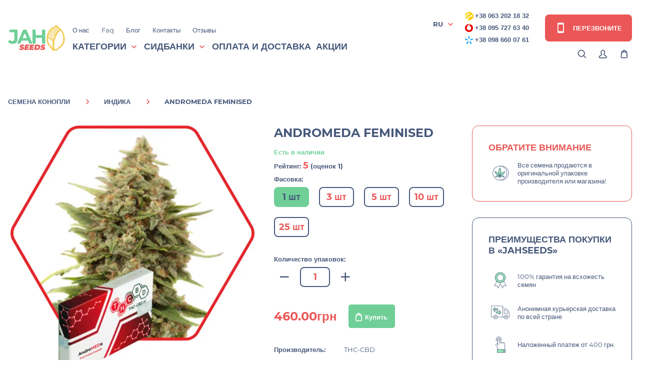

--- FILE ---
content_type: text/html; charset=utf-8
request_url: https://jahseeds.ua/andromeda-feminised-thc-cbd
body_size: 153555
content:
<!DOCTYPE html>
<html dir="ltr" lang="ru-ua">
<head>
<meta charset="UTF-8"/>
<meta name="viewport" content="width=device-width, initial-scale=1, maximum-scale=1">
<meta http-equiv="X-UA-Compatible" content="IE=edge">
<meta name="robots" content="index, follow" />
<title>Семена конопли AndroMEDa Feminised банка THC-CBD  почтой купить в Украине</title>
<base href="https://jahseeds.ua/"/>
<meta name="description" content="Семена марихуаны AndroMEDa Feminised производства THC-CBD в Украине✅ Гарантия всхода✅Большой выбор✅ Доставка по всей Украине. Заходи!"/>
<meta property="og:title" content="Семена конопли AndroMEDa Feminised банка THC-CBD  почтой купить в Украине" >
<meta property="og:description" content="Семена марихуаны AndroMEDa Feminised производства THC-CBD в Украине✅ Гарантия всхода✅Большой выбор✅ Доставка по всей Украине. Заходи!" >
<meta property="og:site_name" content="Jahseeds" >
<meta property="og:url" content="https://jahseeds.ua/andromeda-feminised-thc-cbd" >
<meta property="og:image" content="https://jahseeds.ua/image/cache/catalog/THC/Andromeda--600x315.png" >
<meta property="og:image:width" content="600" >
<meta property="og:image:height" content="315" >
<meta property="product:price:amount" content="460.00" >
<meta property="product:price:currency" content="UAH" >
<meta property="og:type" content="product" >

<!-- Native Opencart CSS -->
<!--<link href="catalog/view/theme/default/stylesheet/stylesheet.css" rel="stylesheet">-->
<!-- catalog/view/theme/default/stylesheet/back.css -->
<style >.header-search #livesearch_search_results{display:none;margin:0;padding:0;border-radius:8px;overflow:hidden;list-style:none;background:#fff;position:absolute;width:100%;top:100%;left:0;z-index:3;-webkit-box-shadow:0 0 15px rgba(0,0,0,.1);box-shadow:0 0 15px rgba(0,0,0,.1);max-height:305px;overflow-y:auto}.header-search #livesearch_search_results .last{padding:14px 25px}.header-search .header__search-product-element{background:#fff;padding:10px 25px;border-bottom:1px solid #f2f2f2;display:-webkit-box;display:-ms-flexbox;display:flex;-webkit-box-align:center;-ms-flex-align:center;align-items:center;-webkit-box-pack:justify;-ms-flex-pack:justify;justify-content:space-between}.header-search .header__search-product-price{font-weight:600;font-size:16px;color:#6e737b}.header-search .header__search-product-link{display:block;-webkit-box-align:center;-ms-flex-align:center;align-items:center;text-decoration:none}@media only screen and (min-width:1025px){.header-search .header__search-product-link:hover .header__search-product-name{color:#f18903}}.header-search .header__search-product-name{width:600px;color:#333;margin-left:20px;text-align:left;-webkit-transition:.3s ease-in-out;transition:.3s ease-in-out}.header-search .header__search-product-attributes{display:none}.header__search-product-img{width:50px}#callBackModalForm .burnt-sienna{width:100%;background:#fff;border-radius:4px;padding:2px 10px;border:1px solid #eb5757}.checkout-left .input-wrap .dropdown-menu{display:none;border-radius:8px;border:2px solid #46587a;padding:13px 20px;font-size:13px;line-height:16px;font-weight:700;color:#46587a;position:absolute;z-index:120;background:#fff;max-height:150px;overflow:hidden;overflow-y:auto;width:100%}.checkout-left .input-wrap .dropdown-menu li:after{display:none}@media only screen and (max-width:767px){.tablet-search .header-search #livesearch_search_results{margin:0;padding:0;border-radius:8px;overflow:hidden;list-style:none;background:#fff;position:absolute;width:100%;bottom:70px;top:auto;left:0;z-index:3;-webkit-box-shadow:0 0 15px rgb(0 0 0 / 10%);box-shadow:0 0 15px rgb(0 0 0 / 10%);max-height:450px;overflow-y:auto}.header-search .header__search-product-name{color:#333;margin-left:20px;text-align:left;-webkit-transition:.3s ease-in-out;transition:.3s ease-in-out;float:left;min-height:35px;width:235px}.header__search-product-img{width:50px;float:left}.header-search .header__search-product-element{background:#fff;padding:10px 25px;border-bottom:1px solid #f2f2f2;display:block;-webkit-box-align:center;-ms-flex-align:center;align-items:center;-webkit-box-pack:justify;-ms-flex-pack:justify;justify-content:space-between}}.header-search.show #livesearch_search_results{display:block}</style>






<!-- catalog/view/theme/default/stylesheet/lightbox.css -->
<style >body.lb-disable-scrolling{overflow:hidden}.lightboxOverlay{position:absolute;top:0;left:0;z-index:9999;background-color:#000;opacity:.8;display:none}.lightbox{position:absolute;left:0;width:100%;z-index:10000;text-align:center;line-height:0;font-weight:400;outline:0}.lightbox .lb-image{display:block;height:auto;max-width:inherit;max-height:none;border-radius:3px;border:4px solid #fff}.lightbox a img{border:none}.lb-outerContainer{position:relative;width:250px;height:250px;margin:0 auto;border-radius:4px;background-color:#fff}.lb-outerContainer:after{content:"";display:table;clear:both}.lb-loader{position:absolute;top:43%;left:0;height:25%;width:100%;text-align:center;line-height:0}.lb-cancel{display:block;width:32px;height:32px;margin:0 auto;background:url(https://jahseeds.ua/catalog/view/theme/default/images/loading.gif) no-repeat}.lb-nav{position:absolute;top:0;left:0;height:100%;width:100%;z-index:10}.lb-container>.nav{left:0}.lb-nav a{outline:0;background-image:url([data-uri])}.lb-next,.lb-prev{height:100%;cursor:pointer;display:block}.lb-nav a.lb-prev{width:34%;left:0;float:left;background:url(https://jahseeds.ua/catalog/view/theme/default/images/prev.png) left 48% no-repeat;opacity:0;-webkit-transition:opacity .6s;-moz-transition:opacity .6s;-o-transition:opacity .6s;transition:opacity .6s}.lb-nav a.lb-prev:hover{opacity:1}.lb-nav a.lb-next{width:64%;right:0;float:right;background:url(https://jahseeds.ua/catalog/view/theme/default/images/next.png) right 48% no-repeat;opacity:0;-webkit-transition:opacity .6s;-moz-transition:opacity .6s;-o-transition:opacity .6s;transition:opacity .6s}.lb-nav a.lb-next:hover{opacity:1}.lb-dataContainer{margin:0 auto;padding-top:5px;width:100%;border-bottom-left-radius:4px;border-bottom-right-radius:4px}.lb-dataContainer:after{content:"";display:table;clear:both}.lb-data{padding:0 4px;color:#ccc}.lb-data .lb-details{width:85%;float:left;text-align:left;line-height:1.1em}.lb-data .lb-caption{font-size:13px;font-weight:700;line-height:1em}.lb-data .lb-caption a{color:#4ae}.lb-data .lb-number{display:block;clear:left;padding-bottom:1em;font-size:12px;color:#999}.lb-data .lb-close{display:block;float:right;width:30px;height:30px;background:url(https://jahseeds.ua/catalog/view/theme/default/images/close.png) top right no-repeat;text-align:right;outline:0;opacity:.7;-webkit-transition:opacity .2s;-moz-transition:opacity .2s;-o-transition:opacity .2s;transition:opacity .2s}.lb-data .lb-close:hover{cursor:pointer;opacity:1}</style>



<link href="https://jahseeds.ua/andromeda-feminised-thc-cbd" rel="canonical"/>
<link href="https://jahseeds.ua/image/catalog/cart.png" rel="icon"/>
<link rel="icon" href="image/favicon2.ico">
<link rel="apple-touch-icon" sizes="180x180" href="catalog/view/theme/default/img/favicon/apple-touch-icon-180x180.png">
<!-- Custom Browsers Color Start -->
<meta name="theme-color" content="#6FCF97">
<!-- Custom Browsers Color End -->
<link rel="prefetch" as="font" href="catalog/view/theme/default/fonts/montserrat-v15-latin-700.woff2" crossorigin>
<link rel="prefetch" as="font" href="catalog/view/theme/default/fonts/montserrat-v15-latin-regular.woff2" crossorigin>
<link rel="prefetch" as="font" href="catalog/view/theme/default/fonts/materialdesignicons-webfont.woff2" crossorigin>
<!-- catalog/view/theme/default/stylesheet/main.min.css -->
<style >@charset "UTF-8";@font-face{font-family:Montserrat;font-style:normal;font-weight:300;font-display:swap;src:url(https://jahseeds.ua/catalog/view/theme/default/fonts/montserrat-v15-latin-300.eot);src:local(""),url(https://jahseeds.ua/catalog/view/theme/default/fonts/montserrat-v15-latin-300.eot?#iefix) format("embedded-opentype"),url(https://jahseeds.ua/catalog/view/theme/default/fonts/montserrat-v15-latin-300.woff2) format("woff2"),url(https://jahseeds.ua/catalog/view/theme/default/fonts/montserrat-v15-latin-300.woff) format("woff"),url(https://jahseeds.ua/catalog/view/theme/default/fonts/montserrat-v15-latin-300.ttf) format("truetype"),url(https://jahseeds.ua/catalog/view/theme/default/fonts/montserrat-v15-latin-300.svg#Montserrat) format("svg")}@font-face{font-family:Montserrat;font-style:normal;font-weight:400;font-display:swap;src:url(https://jahseeds.ua/catalog/view/theme/default/fonts/montserrat-v15-latin-regular.eot);src:local(""),url(https://jahseeds.ua/catalog/view/theme/default/fonts/montserrat-v15-latin-regular.eot?#iefix) format("embedded-opentype"),url(https://jahseeds.ua/catalog/view/theme/default/fonts/montserrat-v15-latin-regular.woff2) format("woff2"),url(https://jahseeds.ua/catalog/view/theme/default/fonts/montserrat-v15-latin-regular.woff) format("woff"),url(https://jahseeds.ua/catalog/view/theme/default/fonts/montserrat-v15-latin-regular.ttf) format("truetype"),url(https://jahseeds.ua/catalog/view/theme/default/fonts/montserrat-v15-latin-regular.svg#Montserrat) format("svg")}@font-face{font-family:Montserrat;font-style:normal;font-weight:500;font-display:swap;src:url(https://jahseeds.ua/catalog/view/theme/default/fonts/montserrat-v15-latin-500.eot);src:local(""),url(https://jahseeds.ua/catalog/view/theme/default/fonts/montserrat-v15-latin-500.eot?#iefix) format("embedded-opentype"),url(https://jahseeds.ua/catalog/view/theme/default/fonts/montserrat-v15-latin-500.woff2) format("woff2"),url(https://jahseeds.ua/catalog/view/theme/default/fonts/montserrat-v15-latin-500.woff) format("woff"),url(https://jahseeds.ua/catalog/view/theme/default/fonts/montserrat-v15-latin-500.ttf) format("truetype"),url(https://jahseeds.ua/catalog/view/theme/default/fonts/montserrat-v15-latin-500.svg#Montserrat) format("svg")}@font-face{font-family:Montserrat;font-style:normal;font-weight:600;font-display:swap;src:url(https://jahseeds.ua/catalog/view/theme/default/fonts/montserrat-v15-latin-600.eot);src:local(""),url(https://jahseeds.ua/catalog/view/theme/default/fonts/montserrat-v15-latin-600.eot?#iefix) format("embedded-opentype"),url(https://jahseeds.ua/catalog/view/theme/default/fonts/montserrat-v15-latin-600.woff2) format("woff2"),url(https://jahseeds.ua/catalog/view/theme/default/fonts/montserrat-v15-latin-600.woff) format("woff"),url(https://jahseeds.ua/catalog/view/theme/default/fonts/montserrat-v15-latin-600.ttf) format("truetype"),url(https://jahseeds.ua/catalog/view/theme/default/fonts/montserrat-v15-latin-600.svg#Montserrat) format("svg")}@font-face{font-family:Montserrat;font-style:normal;font-weight:700;font-display:swap;src:url(https://jahseeds.ua/catalog/view/theme/default/fonts/montserrat-v15-latin-700.eot);src:local(""),url(https://jahseeds.ua/catalog/view/theme/default/fonts/montserrat-v15-latin-700.eot?#iefix) format("embedded-opentype"),url(https://jahseeds.ua/catalog/view/theme/default/fonts/montserrat-v15-latin-700.woff2) format("woff2"),url(https://jahseeds.ua/catalog/view/theme/default/fonts/montserrat-v15-latin-700.woff) format("woff"),url(https://jahseeds.ua/catalog/view/theme/default/fonts/montserrat-v15-latin-700.ttf) format("truetype"),url(https://jahseeds.ua/catalog/view/theme/default/fonts/montserrat-v15-latin-700.svg#Montserrat) format("svg")}@font-face{font-family:Montserrat;font-style:normal;font-weight:800;font-display:swap;src:url(https://jahseeds.ua/catalog/view/theme/default/fonts/montserrat-v15-latin-800.eot);src:local(""),url(https://jahseeds.ua/catalog/view/theme/default/fonts/montserrat-v15-latin-800.eot?#iefix) format("embedded-opentype"),url(https://jahseeds.ua/catalog/view/theme/default/fonts/montserrat-v15-latin-800.woff2) format("woff2"),url(https://jahseeds.ua/catalog/view/theme/default/fonts/montserrat-v15-latin-800.woff) format("woff"),url(https://jahseeds.ua/catalog/view/theme/default/fonts/montserrat-v15-latin-800.ttf) format("truetype"),url(https://jahseeds.ua/catalog/view/theme/default/fonts/montserrat-v15-latin-800.svg#Montserrat) format("svg")}@font-face{font-family:'Material Design Icons';font-weight:400;font-style:normal;font-display:swap;src:url(https://jahseeds.ua/catalog/view/theme/default/fonts/materialdesignicons-webfont.eot);src:local("Material Icons"),local("MaterialIcons-Regular"),url(https://jahseeds.ua/catalog/view/theme/default/fonts/materialdesignicons-webfont.woff2) format("woff2"),url(https://jahseeds.ua/catalog/view/theme/default/fonts/materialdesignicons-webfont.woff) format("woff"),url(https://jahseeds.ua/catalog/view/theme/default/fonts/materialdesignicons-webfont.ttf) format("truetype")}.mdi-set,.mdi:before{display:inline-block;font:normal normal normal 24px/1 "Material Design Icons";font-size:inherit;text-rendering:auto;line-height:inherit;-webkit-font-smoothing:antialiased;-moz-osx-font-smoothing:grayscale}.mdi-ab-testing::before{content:"\F01C9"}.mdi-abjad-arabic::before{content:"\F1328"}.mdi-abjad-hebrew::before{content:"\F1329"}.mdi-abugida-devanagari::before{content:"\F132A"}.mdi-abugida-thai::before{content:"\F132B"}.mdi-access-point::before{content:"\F0003"}.mdi-access-point-network::before{content:"\F0002"}.mdi-access-point-network-off::before{content:"\F0BE1"}.mdi-account::before{content:"\F0004"}.mdi-account-alert::before{content:"\F0005"}.mdi-account-alert-outline::before{content:"\F0B50"}.mdi-account-arrow-left::before{content:"\F0B51"}.mdi-account-arrow-left-outline::before{content:"\F0B52"}.mdi-account-arrow-right::before{content:"\F0B53"}.mdi-account-arrow-right-outline::before{content:"\F0B54"}.mdi-account-box::before{content:"\F0006"}.mdi-account-box-multiple::before{content:"\F0934"}.mdi-account-box-multiple-outline::before{content:"\F100A"}.mdi-account-box-outline::before{content:"\F0007"}.mdi-account-cancel::before{content:"\F12DF"}.mdi-account-cancel-outline::before{content:"\F12E0"}.mdi-account-cash::before{content:"\F1097"}.mdi-account-cash-outline::before{content:"\F1098"}.mdi-account-check::before{content:"\F0008"}.mdi-account-check-outline::before{content:"\F0BE2"}.mdi-account-child::before{content:"\F0A89"}.mdi-account-child-circle::before{content:"\F0A8A"}.mdi-account-child-outline::before{content:"\F10C8"}.mdi-account-circle::before{content:"\F0009"}.mdi-account-circle-outline::before{content:"\F0B55"}.mdi-account-clock::before{content:"\F0B56"}.mdi-account-clock-outline::before{content:"\F0B57"}.mdi-account-cog::before{content:"\F1370"}.mdi-account-cog-outline::before{content:"\F1371"}.mdi-account-convert::before{content:"\F000A"}.mdi-account-convert-outline::before{content:"\F1301"}.mdi-account-cowboy-hat::before{content:"\F0E9B"}.mdi-account-details::before{content:"\F0631"}.mdi-account-details-outline::before{content:"\F1372"}.mdi-account-edit::before{content:"\F06BC"}.mdi-account-edit-outline::before{content:"\F0FFB"}.mdi-account-group::before{content:"\F0849"}.mdi-account-group-outline::before{content:"\F0B58"}.mdi-account-hard-hat::before{content:"\F05B5"}.mdi-account-heart::before{content:"\F0899"}.mdi-account-heart-outline::before{content:"\F0BE3"}.mdi-account-key::before{content:"\F000B"}.mdi-account-key-outline::before{content:"\F0BE4"}.mdi-account-lock::before{content:"\F115E"}.mdi-account-lock-outline::before{content:"\F115F"}.mdi-account-minus::before{content:"\F000D"}.mdi-account-minus-outline::before{content:"\F0AEC"}.mdi-account-multiple::before{content:"\F000E"}.mdi-account-multiple-check::before{content:"\F08C5"}.mdi-account-multiple-check-outline::before{content:"\F11FE"}.mdi-account-multiple-minus::before{content:"\F05D3"}.mdi-account-multiple-minus-outline::before{content:"\F0BE5"}.mdi-account-multiple-outline::before{content:"\F000F"}.mdi-account-multiple-plus::before{content:"\F0010"}.mdi-account-multiple-plus-outline::before{content:"\F0800"}.mdi-account-multiple-remove::before{content:"\F120A"}.mdi-account-multiple-remove-outline::before{content:"\F120B"}.mdi-account-music::before{content:"\F0803"}.mdi-account-music-outline::before{content:"\F0CE9"}.mdi-account-network::before{content:"\F0011"}.mdi-account-network-outline::before{content:"\F0BE6"}.mdi-account-off::before{content:"\F0012"}.mdi-account-off-outline::before{content:"\F0BE7"}.mdi-account-outline::before{content:"\F0013"}.mdi-account-plus::before{content:"\F0014"}.mdi-account-plus-outline::before{content:"\F0801"}.mdi-account-question::before{content:"\F0B59"}.mdi-account-question-outline::before{content:"\F0B5A"}.mdi-account-remove::before{content:"\F0015"}.mdi-account-remove-outline::before{content:"\F0AED"}.mdi-account-search::before{content:"\F0016"}.mdi-account-search-outline::before{content:"\F0935"}.mdi-account-settings::before{content:"\F0630"}.mdi-account-settings-outline::before{content:"\F10C9"}.mdi-account-star::before{content:"\F0017"}.mdi-account-star-outline::before{content:"\F0BE8"}.mdi-account-supervisor::before{content:"\F0A8B"}.mdi-account-supervisor-circle::before{content:"\F0A8C"}.mdi-account-supervisor-outline::before{content:"\F112D"}.mdi-account-switch::before{content:"\F0019"}.mdi-account-switch-outline::before{content:"\F04CB"}.mdi-account-tie::before{content:"\F0CE3"}.mdi-account-tie-outline::before{content:"\F10CA"}.mdi-account-tie-voice::before{content:"\F1308"}.mdi-account-tie-voice-off::before{content:"\F130A"}.mdi-account-tie-voice-off-outline::before{content:"\F130B"}.mdi-account-tie-voice-outline::before{content:"\F1309"}.mdi-account-voice::before{content:"\F05CB"}.mdi-adjust::before{content:"\F001A"}.mdi-adobe::before{content:"\F0936"}.mdi-adobe-acrobat::before{content:"\F0F9D"}.mdi-air-conditioner::before{content:"\F001B"}.mdi-air-filter::before{content:"\F0D43"}.mdi-air-horn::before{content:"\F0DAC"}.mdi-air-humidifier::before{content:"\F1099"}.mdi-air-humidifier-off::before{content:"\F1466"}.mdi-air-purifier::before{content:"\F0D44"}.mdi-airbag::before{content:"\F0BE9"}.mdi-airballoon::before{content:"\F001C"}.mdi-airballoon-outline::before{content:"\F100B"}.mdi-airplane::before{content:"\F001D"}.mdi-airplane-landing::before{content:"\F05D4"}.mdi-airplane-off::before{content:"\F001E"}.mdi-airplane-takeoff::before{content:"\F05D5"}.mdi-airport::before{content:"\F084B"}.mdi-alarm::before{content:"\F0020"}.mdi-alarm-bell::before{content:"\F078E"}.mdi-alarm-check::before{content:"\F0021"}.mdi-alarm-light::before{content:"\F078F"}.mdi-alarm-light-outline::before{content:"\F0BEA"}.mdi-alarm-multiple::before{content:"\F0022"}.mdi-alarm-note::before{content:"\F0E71"}.mdi-alarm-note-off::before{content:"\F0E72"}.mdi-alarm-off::before{content:"\F0023"}.mdi-alarm-plus::before{content:"\F0024"}.mdi-alarm-snooze::before{content:"\F068E"}.mdi-album::before{content:"\F0025"}.mdi-alert::before{content:"\F0026"}.mdi-alert-box::before{content:"\F0027"}.mdi-alert-box-outline::before{content:"\F0CE4"}.mdi-alert-circle::before{content:"\F0028"}.mdi-alert-circle-check::before{content:"\F11ED"}.mdi-alert-circle-check-outline::before{content:"\F11EE"}.mdi-alert-circle-outline::before{content:"\F05D6"}.mdi-alert-decagram::before{content:"\F06BD"}.mdi-alert-decagram-outline::before{content:"\F0CE5"}.mdi-alert-minus::before{content:"\F14BB"}.mdi-alert-minus-outline::before{content:"\F14BE"}.mdi-alert-octagon::before{content:"\F0029"}.mdi-alert-octagon-outline::before{content:"\F0CE6"}.mdi-alert-octagram::before{content:"\F0767"}.mdi-alert-octagram-outline::before{content:"\F0CE7"}.mdi-alert-outline::before{content:"\F002A"}.mdi-alert-plus::before{content:"\F14BA"}.mdi-alert-plus-outline::before{content:"\F14BD"}.mdi-alert-remove::before{content:"\F14BC"}.mdi-alert-remove-outline::before{content:"\F14BF"}.mdi-alert-rhombus::before{content:"\F11CE"}.mdi-alert-rhombus-outline::before{content:"\F11CF"}.mdi-alien::before{content:"\F089A"}.mdi-alien-outline::before{content:"\F10CB"}.mdi-align-horizontal-center::before{content:"\F11C3"}.mdi-align-horizontal-left::before{content:"\F11C2"}.mdi-align-horizontal-right::before{content:"\F11C4"}.mdi-align-vertical-bottom::before{content:"\F11C5"}.mdi-align-vertical-center::before{content:"\F11C6"}.mdi-align-vertical-top::before{content:"\F11C7"}.mdi-all-inclusive::before{content:"\F06BE"}.mdi-allergy::before{content:"\F1258"}.mdi-alpha::before{content:"\F002B"}.mdi-alpha-a::before{content:"\F0AEE"}.mdi-alpha-a-box::before{content:"\F0B08"}.mdi-alpha-a-box-outline::before{content:"\F0BEB"}.mdi-alpha-a-circle::before{content:"\F0BEC"}.mdi-alpha-a-circle-outline::before{content:"\F0BED"}.mdi-alpha-b::before{content:"\F0AEF"}.mdi-alpha-b-box::before{content:"\F0B09"}.mdi-alpha-b-box-outline::before{content:"\F0BEE"}.mdi-alpha-b-circle::before{content:"\F0BEF"}.mdi-alpha-b-circle-outline::before{content:"\F0BF0"}.mdi-alpha-c::before{content:"\F0AF0"}.mdi-alpha-c-box::before{content:"\F0B0A"}.mdi-alpha-c-box-outline::before{content:"\F0BF1"}.mdi-alpha-c-circle::before{content:"\F0BF2"}.mdi-alpha-c-circle-outline::before{content:"\F0BF3"}.mdi-alpha-d::before{content:"\F0AF1"}.mdi-alpha-d-box::before{content:"\F0B0B"}.mdi-alpha-d-box-outline::before{content:"\F0BF4"}.mdi-alpha-d-circle::before{content:"\F0BF5"}.mdi-alpha-d-circle-outline::before{content:"\F0BF6"}.mdi-alpha-e::before{content:"\F0AF2"}.mdi-alpha-e-box::before{content:"\F0B0C"}.mdi-alpha-e-box-outline::before{content:"\F0BF7"}.mdi-alpha-e-circle::before{content:"\F0BF8"}.mdi-alpha-e-circle-outline::before{content:"\F0BF9"}.mdi-alpha-f::before{content:"\F0AF3"}.mdi-alpha-f-box::before{content:"\F0B0D"}.mdi-alpha-f-box-outline::before{content:"\F0BFA"}.mdi-alpha-f-circle::before{content:"\F0BFB"}.mdi-alpha-f-circle-outline::before{content:"\F0BFC"}.mdi-alpha-g::before{content:"\F0AF4"}.mdi-alpha-g-box::before{content:"\F0B0E"}.mdi-alpha-g-box-outline::before{content:"\F0BFD"}.mdi-alpha-g-circle::before{content:"\F0BFE"}.mdi-alpha-g-circle-outline::before{content:"\F0BFF"}.mdi-alpha-h::before{content:"\F0AF5"}.mdi-alpha-h-box::before{content:"\F0B0F"}.mdi-alpha-h-box-outline::before{content:"\F0C00"}.mdi-alpha-h-circle::before{content:"\F0C01"}.mdi-alpha-h-circle-outline::before{content:"\F0C02"}.mdi-alpha-i::before{content:"\F0AF6"}.mdi-alpha-i-box::before{content:"\F0B10"}.mdi-alpha-i-box-outline::before{content:"\F0C03"}.mdi-alpha-i-circle::before{content:"\F0C04"}.mdi-alpha-i-circle-outline::before{content:"\F0C05"}.mdi-alpha-j::before{content:"\F0AF7"}.mdi-alpha-j-box::before{content:"\F0B11"}.mdi-alpha-j-box-outline::before{content:"\F0C06"}.mdi-alpha-j-circle::before{content:"\F0C07"}.mdi-alpha-j-circle-outline::before{content:"\F0C08"}.mdi-alpha-k::before{content:"\F0AF8"}.mdi-alpha-k-box::before{content:"\F0B12"}.mdi-alpha-k-box-outline::before{content:"\F0C09"}.mdi-alpha-k-circle::before{content:"\F0C0A"}.mdi-alpha-k-circle-outline::before{content:"\F0C0B"}.mdi-alpha-l::before{content:"\F0AF9"}.mdi-alpha-l-box::before{content:"\F0B13"}.mdi-alpha-l-box-outline::before{content:"\F0C0C"}.mdi-alpha-l-circle::before{content:"\F0C0D"}.mdi-alpha-l-circle-outline::before{content:"\F0C0E"}.mdi-alpha-m::before{content:"\F0AFA"}.mdi-alpha-m-box::before{content:"\F0B14"}.mdi-alpha-m-box-outline::before{content:"\F0C0F"}.mdi-alpha-m-circle::before{content:"\F0C10"}.mdi-alpha-m-circle-outline::before{content:"\F0C11"}.mdi-alpha-n::before{content:"\F0AFB"}.mdi-alpha-n-box::before{content:"\F0B15"}.mdi-alpha-n-box-outline::before{content:"\F0C12"}.mdi-alpha-n-circle::before{content:"\F0C13"}.mdi-alpha-n-circle-outline::before{content:"\F0C14"}.mdi-alpha-o::before{content:"\F0AFC"}.mdi-alpha-o-box::before{content:"\F0B16"}.mdi-alpha-o-box-outline::before{content:"\F0C15"}.mdi-alpha-o-circle::before{content:"\F0C16"}.mdi-alpha-o-circle-outline::before{content:"\F0C17"}.mdi-alpha-p::before{content:"\F0AFD"}.mdi-alpha-p-box::before{content:"\F0B17"}.mdi-alpha-p-box-outline::before{content:"\F0C18"}.mdi-alpha-p-circle::before{content:"\F0C19"}.mdi-alpha-p-circle-outline::before{content:"\F0C1A"}.mdi-alpha-q::before{content:"\F0AFE"}.mdi-alpha-q-box::before{content:"\F0B18"}.mdi-alpha-q-box-outline::before{content:"\F0C1B"}.mdi-alpha-q-circle::before{content:"\F0C1C"}.mdi-alpha-q-circle-outline::before{content:"\F0C1D"}.mdi-alpha-r::before{content:"\F0AFF"}.mdi-alpha-r-box::before{content:"\F0B19"}.mdi-alpha-r-box-outline::before{content:"\F0C1E"}.mdi-alpha-r-circle::before{content:"\F0C1F"}.mdi-alpha-r-circle-outline::before{content:"\F0C20"}.mdi-alpha-s::before{content:"\F0B00"}.mdi-alpha-s-box::before{content:"\F0B1A"}.mdi-alpha-s-box-outline::before{content:"\F0C21"}.mdi-alpha-s-circle::before{content:"\F0C22"}.mdi-alpha-s-circle-outline::before{content:"\F0C23"}.mdi-alpha-t::before{content:"\F0B01"}.mdi-alpha-t-box::before{content:"\F0B1B"}.mdi-alpha-t-box-outline::before{content:"\F0C24"}.mdi-alpha-t-circle::before{content:"\F0C25"}.mdi-alpha-t-circle-outline::before{content:"\F0C26"}.mdi-alpha-u::before{content:"\F0B02"}.mdi-alpha-u-box::before{content:"\F0B1C"}.mdi-alpha-u-box-outline::before{content:"\F0C27"}.mdi-alpha-u-circle::before{content:"\F0C28"}.mdi-alpha-u-circle-outline::before{content:"\F0C29"}.mdi-alpha-v::before{content:"\F0B03"}.mdi-alpha-v-box::before{content:"\F0B1D"}.mdi-alpha-v-box-outline::before{content:"\F0C2A"}.mdi-alpha-v-circle::before{content:"\F0C2B"}.mdi-alpha-v-circle-outline::before{content:"\F0C2C"}.mdi-alpha-w::before{content:"\F0B04"}.mdi-alpha-w-box::before{content:"\F0B1E"}.mdi-alpha-w-box-outline::before{content:"\F0C2D"}.mdi-alpha-w-circle::before{content:"\F0C2E"}.mdi-alpha-w-circle-outline::before{content:"\F0C2F"}.mdi-alpha-x::before{content:"\F0B05"}.mdi-alpha-x-box::before{content:"\F0B1F"}.mdi-alpha-x-box-outline::before{content:"\F0C30"}.mdi-alpha-x-circle::before{content:"\F0C31"}.mdi-alpha-x-circle-outline::before{content:"\F0C32"}.mdi-alpha-y::before{content:"\F0B06"}.mdi-alpha-y-box::before{content:"\F0B20"}.mdi-alpha-y-box-outline::before{content:"\F0C33"}.mdi-alpha-y-circle::before{content:"\F0C34"}.mdi-alpha-y-circle-outline::before{content:"\F0C35"}.mdi-alpha-z::before{content:"\F0B07"}.mdi-alpha-z-box::before{content:"\F0B21"}.mdi-alpha-z-box-outline::before{content:"\F0C36"}.mdi-alpha-z-circle::before{content:"\F0C37"}.mdi-alpha-z-circle-outline::before{content:"\F0C38"}.mdi-alphabet-aurebesh::before{content:"\F132C"}.mdi-alphabet-cyrillic::before{content:"\F132D"}.mdi-alphabet-greek::before{content:"\F132E"}.mdi-alphabet-latin::before{content:"\F132F"}.mdi-alphabet-piqad::before{content:"\F1330"}.mdi-alphabet-tengwar::before{content:"\F1337"}.mdi-alphabetical::before{content:"\F002C"}.mdi-alphabetical-off::before{content:"\F100C"}.mdi-alphabetical-variant::before{content:"\F100D"}.mdi-alphabetical-variant-off::before{content:"\F100E"}.mdi-altimeter::before{content:"\F05D7"}.mdi-amazon::before{content:"\F002D"}.mdi-amazon-alexa::before{content:"\F08C6"}.mdi-ambulance::before{content:"\F002F"}.mdi-ammunition::before{content:"\F0CE8"}.mdi-ampersand::before{content:"\F0A8D"}.mdi-amplifier::before{content:"\F0030"}.mdi-amplifier-off::before{content:"\F11B5"}.mdi-anchor::before{content:"\F0031"}.mdi-android::before{content:"\F0032"}.mdi-android-auto::before{content:"\F0A8E"}.mdi-android-debug-bridge::before{content:"\F0033"}.mdi-android-messages::before{content:"\F0D45"}.mdi-android-studio::before{content:"\F0034"}.mdi-angle-acute::before{content:"\F0937"}.mdi-angle-obtuse::before{content:"\F0938"}.mdi-angle-right::before{content:"\F0939"}.mdi-angular::before{content:"\F06B2"}.mdi-angularjs::before{content:"\F06BF"}.mdi-animation::before{content:"\F05D8"}.mdi-animation-outline::before{content:"\F0A8F"}.mdi-animation-play::before{content:"\F093A"}.mdi-animation-play-outline::before{content:"\F0A90"}.mdi-ansible::before{content:"\F109A"}.mdi-antenna::before{content:"\F1119"}.mdi-anvil::before{content:"\F089B"}.mdi-apache-kafka::before{content:"\F100F"}.mdi-api::before{content:"\F109B"}.mdi-api-off::before{content:"\F1257"}.mdi-apple::before{content:"\F0035"}.mdi-apple-airplay::before{content:"\F001F"}.mdi-apple-finder::before{content:"\F0036"}.mdi-apple-icloud::before{content:"\F0038"}.mdi-apple-ios::before{content:"\F0037"}.mdi-apple-keyboard-caps::before{content:"\F0632"}.mdi-apple-keyboard-command::before{content:"\F0633"}.mdi-apple-keyboard-control::before{content:"\F0634"}.mdi-apple-keyboard-option::before{content:"\F0635"}.mdi-apple-keyboard-shift::before{content:"\F0636"}.mdi-apple-safari::before{content:"\F0039"}.mdi-application::before{content:"\F0614"}.mdi-application-export::before{content:"\F0DAD"}.mdi-application-import::before{content:"\F0DAE"}.mdi-approximately-equal::before{content:"\F0F9E"}.mdi-approximately-equal-box::before{content:"\F0F9F"}.mdi-apps::before{content:"\F003B"}.mdi-apps-box::before{content:"\F0D46"}.mdi-arch::before{content:"\F08C7"}.mdi-archive::before{content:"\F003C"}.mdi-archive-arrow-down::before{content:"\F1259"}.mdi-archive-arrow-down-outline::before{content:"\F125A"}.mdi-archive-arrow-up::before{content:"\F125B"}.mdi-archive-arrow-up-outline::before{content:"\F125C"}.mdi-archive-outline::before{content:"\F120E"}.mdi-arm-flex::before{content:"\F0FD7"}.mdi-arm-flex-outline::before{content:"\F0FD6"}.mdi-arrange-bring-forward::before{content:"\F003D"}.mdi-arrange-bring-to-front::before{content:"\F003E"}.mdi-arrange-send-backward::before{content:"\F003F"}.mdi-arrange-send-to-back::before{content:"\F0040"}.mdi-arrow-all::before{content:"\F0041"}.mdi-arrow-bottom-left::before{content:"\F0042"}.mdi-arrow-bottom-left-bold-outline::before{content:"\F09B7"}.mdi-arrow-bottom-left-thick::before{content:"\F09B8"}.mdi-arrow-bottom-right::before{content:"\F0043"}.mdi-arrow-bottom-right-bold-outline::before{content:"\F09B9"}.mdi-arrow-bottom-right-thick::before{content:"\F09BA"}.mdi-arrow-collapse::before{content:"\F0615"}.mdi-arrow-collapse-all::before{content:"\F0044"}.mdi-arrow-collapse-down::before{content:"\F0792"}.mdi-arrow-collapse-horizontal::before{content:"\F084C"}.mdi-arrow-collapse-left::before{content:"\F0793"}.mdi-arrow-collapse-right::before{content:"\F0794"}.mdi-arrow-collapse-up::before{content:"\F0795"}.mdi-arrow-collapse-vertical::before{content:"\F084D"}.mdi-arrow-decision::before{content:"\F09BB"}.mdi-arrow-decision-auto::before{content:"\F09BC"}.mdi-arrow-decision-auto-outline::before{content:"\F09BD"}.mdi-arrow-decision-outline::before{content:"\F09BE"}.mdi-arrow-down::before{content:"\F0045"}.mdi-arrow-down-bold::before{content:"\F072E"}.mdi-arrow-down-bold-box::before{content:"\F072F"}.mdi-arrow-down-bold-box-outline::before{content:"\F0730"}.mdi-arrow-down-bold-circle::before{content:"\F0047"}.mdi-arrow-down-bold-circle-outline::before{content:"\F0048"}.mdi-arrow-down-bold-hexagon-outline::before{content:"\F0049"}.mdi-arrow-down-bold-outline::before{content:"\F09BF"}.mdi-arrow-down-box::before{content:"\F06C0"}.mdi-arrow-down-circle::before{content:"\F0CDB"}.mdi-arrow-down-circle-outline::before{content:"\F0CDC"}.mdi-arrow-down-drop-circle::before{content:"\F004A"}.mdi-arrow-down-drop-circle-outline::before{content:"\F004B"}.mdi-arrow-down-thick::before{content:"\F0046"}.mdi-arrow-expand::before{content:"\F0616"}.mdi-arrow-expand-all::before{content:"\F004C"}.mdi-arrow-expand-down::before{content:"\F0796"}.mdi-arrow-expand-horizontal::before{content:"\F084E"}.mdi-arrow-expand-left::before{content:"\F0797"}.mdi-arrow-expand-right::before{content:"\F0798"}.mdi-arrow-expand-up::before{content:"\F0799"}.mdi-arrow-expand-vertical::before{content:"\F084F"}.mdi-arrow-horizontal-lock::before{content:"\F115B"}.mdi-arrow-left::before{content:"\F004D"}.mdi-arrow-left-bold::before{content:"\F0731"}.mdi-arrow-left-bold-box::before{content:"\F0732"}.mdi-arrow-left-bold-box-outline::before{content:"\F0733"}.mdi-arrow-left-bold-circle::before{content:"\F004F"}.mdi-arrow-left-bold-circle-outline::before{content:"\F0050"}.mdi-arrow-left-bold-hexagon-outline::before{content:"\F0051"}.mdi-arrow-left-bold-outline::before{content:"\F09C0"}.mdi-arrow-left-box::before{content:"\F06C1"}.mdi-arrow-left-circle::before{content:"\F0CDD"}.mdi-arrow-left-circle-outline::before{content:"\F0CDE"}.mdi-arrow-left-drop-circle::before{content:"\F0052"}.mdi-arrow-left-drop-circle-outline::before{content:"\F0053"}.mdi-arrow-left-right::before{content:"\F0E73"}.mdi-arrow-left-right-bold::before{content:"\F0E74"}.mdi-arrow-left-right-bold-outline::before{content:"\F09C1"}.mdi-arrow-left-thick::before{content:"\F004E"}.mdi-arrow-right::before{content:"\F0054"}.mdi-arrow-right-bold::before{content:"\F0734"}.mdi-arrow-right-bold-box::before{content:"\F0735"}.mdi-arrow-right-bold-box-outline::before{content:"\F0736"}.mdi-arrow-right-bold-circle::before{content:"\F0056"}.mdi-arrow-right-bold-circle-outline::before{content:"\F0057"}.mdi-arrow-right-bold-hexagon-outline::before{content:"\F0058"}.mdi-arrow-right-bold-outline::before{content:"\F09C2"}.mdi-arrow-right-box::before{content:"\F06C2"}.mdi-arrow-right-circle::before{content:"\F0CDF"}.mdi-arrow-right-circle-outline::before{content:"\F0CE0"}.mdi-arrow-right-drop-circle::before{content:"\F0059"}.mdi-arrow-right-drop-circle-outline::before{content:"\F005A"}.mdi-arrow-right-thick::before{content:"\F0055"}.mdi-arrow-split-horizontal::before{content:"\F093B"}.mdi-arrow-split-vertical::before{content:"\F093C"}.mdi-arrow-top-left::before{content:"\F005B"}.mdi-arrow-top-left-bold-outline::before{content:"\F09C3"}.mdi-arrow-top-left-bottom-right::before{content:"\F0E75"}.mdi-arrow-top-left-bottom-right-bold::before{content:"\F0E76"}.mdi-arrow-top-left-thick::before{content:"\F09C4"}.mdi-arrow-top-right::before{content:"\F005C"}.mdi-arrow-top-right-bold-outline::before{content:"\F09C5"}.mdi-arrow-top-right-bottom-left::before{content:"\F0E77"}.mdi-arrow-top-right-bottom-left-bold::before{content:"\F0E78"}.mdi-arrow-top-right-thick::before{content:"\F09C6"}.mdi-arrow-up::before{content:"\F005D"}.mdi-arrow-up-bold::before{content:"\F0737"}.mdi-arrow-up-bold-box::before{content:"\F0738"}.mdi-arrow-up-bold-box-outline::before{content:"\F0739"}.mdi-arrow-up-bold-circle::before{content:"\F005F"}.mdi-arrow-up-bold-circle-outline::before{content:"\F0060"}.mdi-arrow-up-bold-hexagon-outline::before{content:"\F0061"}.mdi-arrow-up-bold-outline::before{content:"\F09C7"}.mdi-arrow-up-box::before{content:"\F06C3"}.mdi-arrow-up-circle::before{content:"\F0CE1"}.mdi-arrow-up-circle-outline::before{content:"\F0CE2"}.mdi-arrow-up-down::before{content:"\F0E79"}.mdi-arrow-up-down-bold::before{content:"\F0E7A"}.mdi-arrow-up-down-bold-outline::before{content:"\F09C8"}.mdi-arrow-up-drop-circle::before{content:"\F0062"}.mdi-arrow-up-drop-circle-outline::before{content:"\F0063"}.mdi-arrow-up-thick::before{content:"\F005E"}.mdi-arrow-vertical-lock::before{content:"\F115C"}.mdi-artstation::before{content:"\F0B5B"}.mdi-aspect-ratio::before{content:"\F0A24"}.mdi-assistant::before{content:"\F0064"}.mdi-asterisk::before{content:"\F06C4"}.mdi-at::before{content:"\F0065"}.mdi-atlassian::before{content:"\F0804"}.mdi-atm::before{content:"\F0D47"}.mdi-atom::before{content:"\F0768"}.mdi-atom-variant::before{content:"\F0E7B"}.mdi-attachment::before{content:"\F0066"}.mdi-audio-video::before{content:"\F093D"}.mdi-audio-video-off::before{content:"\F11B6"}.mdi-augmented-reality::before{content:"\F0850"}.mdi-auto-download::before{content:"\F137E"}.mdi-auto-fix::before{content:"\F0068"}.mdi-auto-upload::before{content:"\F0069"}.mdi-autorenew::before{content:"\F006A"}.mdi-av-timer::before{content:"\F006B"}.mdi-aws::before{content:"\F0E0F"}.mdi-axe::before{content:"\F08C8"}.mdi-axis::before{content:"\F0D48"}.mdi-axis-arrow::before{content:"\F0D49"}.mdi-axis-arrow-info::before{content:"\F140E"}.mdi-axis-arrow-lock::before{content:"\F0D4A"}.mdi-axis-lock::before{content:"\F0D4B"}.mdi-axis-x-arrow::before{content:"\F0D4C"}.mdi-axis-x-arrow-lock::before{content:"\F0D4D"}.mdi-axis-x-rotate-clockwise::before{content:"\F0D4E"}.mdi-axis-x-rotate-counterclockwise::before{content:"\F0D4F"}.mdi-axis-x-y-arrow-lock::before{content:"\F0D50"}.mdi-axis-y-arrow::before{content:"\F0D51"}.mdi-axis-y-arrow-lock::before{content:"\F0D52"}.mdi-axis-y-rotate-clockwise::before{content:"\F0D53"}.mdi-axis-y-rotate-counterclockwise::before{content:"\F0D54"}.mdi-axis-z-arrow::before{content:"\F0D55"}.mdi-axis-z-arrow-lock::before{content:"\F0D56"}.mdi-axis-z-rotate-clockwise::before{content:"\F0D57"}.mdi-axis-z-rotate-counterclockwise::before{content:"\F0D58"}.mdi-babel::before{content:"\F0A25"}.mdi-baby::before{content:"\F006C"}.mdi-baby-bottle::before{content:"\F0F39"}.mdi-baby-bottle-outline::before{content:"\F0F3A"}.mdi-baby-buggy::before{content:"\F13E0"}.mdi-baby-carriage::before{content:"\F068F"}.mdi-baby-carriage-off::before{content:"\F0FA0"}.mdi-baby-face::before{content:"\F0E7C"}.mdi-baby-face-outline::before{content:"\F0E7D"}.mdi-backburger::before{content:"\F006D"}.mdi-backspace::before{content:"\F006E"}.mdi-backspace-outline::before{content:"\F0B5C"}.mdi-backspace-reverse::before{content:"\F0E7E"}.mdi-backspace-reverse-outline::before{content:"\F0E7F"}.mdi-backup-restore::before{content:"\F006F"}.mdi-bacteria::before{content:"\F0ED5"}.mdi-bacteria-outline::before{content:"\F0ED6"}.mdi-badge-account::before{content:"\F0DA7"}.mdi-badge-account-alert::before{content:"\F0DA8"}.mdi-badge-account-alert-outline::before{content:"\F0DA9"}.mdi-badge-account-horizontal::before{content:"\F0E0D"}.mdi-badge-account-horizontal-outline::before{content:"\F0E0E"}.mdi-badge-account-outline::before{content:"\F0DAA"}.mdi-badminton::before{content:"\F0851"}.mdi-bag-carry-on::before{content:"\F0F3B"}.mdi-bag-carry-on-check::before{content:"\F0D65"}.mdi-bag-carry-on-off::before{content:"\F0F3C"}.mdi-bag-checked::before{content:"\F0F3D"}.mdi-bag-personal::before{content:"\F0E10"}.mdi-bag-personal-off::before{content:"\F0E11"}.mdi-bag-personal-off-outline::before{content:"\F0E12"}.mdi-bag-personal-outline::before{content:"\F0E13"}.mdi-baguette::before{content:"\F0F3E"}.mdi-balloon::before{content:"\F0A26"}.mdi-ballot::before{content:"\F09C9"}.mdi-ballot-outline::before{content:"\F09CA"}.mdi-ballot-recount::before{content:"\F0C39"}.mdi-ballot-recount-outline::before{content:"\F0C3A"}.mdi-bandage::before{content:"\F0DAF"}.mdi-bandcamp::before{content:"\F0675"}.mdi-bank::before{content:"\F0070"}.mdi-bank-minus::before{content:"\F0DB0"}.mdi-bank-outline::before{content:"\F0E80"}.mdi-bank-plus::before{content:"\F0DB1"}.mdi-bank-remove::before{content:"\F0DB2"}.mdi-bank-transfer::before{content:"\F0A27"}.mdi-bank-transfer-in::before{content:"\F0A28"}.mdi-bank-transfer-out::before{content:"\F0A29"}.mdi-barcode::before{content:"\F0071"}.mdi-barcode-off::before{content:"\F1236"}.mdi-barcode-scan::before{content:"\F0072"}.mdi-barley::before{content:"\F0073"}.mdi-barley-off::before{content:"\F0B5D"}.mdi-barn::before{content:"\F0B5E"}.mdi-barrel::before{content:"\F0074"}.mdi-baseball::before{content:"\F0852"}.mdi-baseball-bat::before{content:"\F0853"}.mdi-bash::before{content:"\F1183"}.mdi-basket::before{content:"\F0076"}.mdi-basket-fill::before{content:"\F0077"}.mdi-basket-outline::before{content:"\F1181"}.mdi-basket-unfill::before{content:"\F0078"}.mdi-basketball::before{content:"\F0806"}.mdi-basketball-hoop::before{content:"\F0C3B"}.mdi-basketball-hoop-outline::before{content:"\F0C3C"}.mdi-bat::before{content:"\F0B5F"}.mdi-battery::before{content:"\F0079"}.mdi-battery-10::before{content:"\F007A"}.mdi-battery-10-bluetooth::before{content:"\F093E"}.mdi-battery-20::before{content:"\F007B"}.mdi-battery-20-bluetooth::before{content:"\F093F"}.mdi-battery-30::before{content:"\F007C"}.mdi-battery-30-bluetooth::before{content:"\F0940"}.mdi-battery-40::before{content:"\F007D"}.mdi-battery-40-bluetooth::before{content:"\F0941"}.mdi-battery-50::before{content:"\F007E"}.mdi-battery-50-bluetooth::before{content:"\F0942"}.mdi-battery-60::before{content:"\F007F"}.mdi-battery-60-bluetooth::before{content:"\F0943"}.mdi-battery-70::before{content:"\F0080"}.mdi-battery-70-bluetooth::before{content:"\F0944"}.mdi-battery-80::before{content:"\F0081"}.mdi-battery-80-bluetooth::before{content:"\F0945"}.mdi-battery-90::before{content:"\F0082"}.mdi-battery-90-bluetooth::before{content:"\F0946"}.mdi-battery-alert::before{content:"\F0083"}.mdi-battery-alert-bluetooth::before{content:"\F0947"}.mdi-battery-alert-variant::before{content:"\F10CC"}.mdi-battery-alert-variant-outline::before{content:"\F10CD"}.mdi-battery-bluetooth::before{content:"\F0948"}.mdi-battery-bluetooth-variant::before{content:"\F0949"}.mdi-battery-charging::before{content:"\F0084"}.mdi-battery-charging-10::before{content:"\F089C"}.mdi-battery-charging-100::before{content:"\F0085"}.mdi-battery-charging-20::before{content:"\F0086"}.mdi-battery-charging-30::before{content:"\F0087"}.mdi-battery-charging-40::before{content:"\F0088"}.mdi-battery-charging-50::before{content:"\F089D"}.mdi-battery-charging-60::before{content:"\F0089"}.mdi-battery-charging-70::before{content:"\F089E"}.mdi-battery-charging-80::before{content:"\F008A"}.mdi-battery-charging-90::before{content:"\F008B"}.mdi-battery-charging-high::before{content:"\F12A6"}.mdi-battery-charging-low::before{content:"\F12A4"}.mdi-battery-charging-medium::before{content:"\F12A5"}.mdi-battery-charging-outline::before{content:"\F089F"}.mdi-battery-charging-wireless::before{content:"\F0807"}.mdi-battery-charging-wireless-10::before{content:"\F0808"}.mdi-battery-charging-wireless-20::before{content:"\F0809"}.mdi-battery-charging-wireless-30::before{content:"\F080A"}.mdi-battery-charging-wireless-40::before{content:"\F080B"}.mdi-battery-charging-wireless-50::before{content:"\F080C"}.mdi-battery-charging-wireless-60::before{content:"\F080D"}.mdi-battery-charging-wireless-70::before{content:"\F080E"}.mdi-battery-charging-wireless-80::before{content:"\F080F"}.mdi-battery-charging-wireless-90::before{content:"\F0810"}.mdi-battery-charging-wireless-alert::before{content:"\F0811"}.mdi-battery-charging-wireless-outline::before{content:"\F0812"}.mdi-battery-heart::before{content:"\F120F"}.mdi-battery-heart-outline::before{content:"\F1210"}.mdi-battery-heart-variant::before{content:"\F1211"}.mdi-battery-high::before{content:"\F12A3"}.mdi-battery-low::before{content:"\F12A1"}.mdi-battery-medium::before{content:"\F12A2"}.mdi-battery-minus::before{content:"\F008C"}.mdi-battery-negative::before{content:"\F008D"}.mdi-battery-off::before{content:"\F125D"}.mdi-battery-off-outline::before{content:"\F125E"}.mdi-battery-outline::before{content:"\F008E"}.mdi-battery-plus::before{content:"\F008F"}.mdi-battery-positive::before{content:"\F0090"}.mdi-battery-unknown::before{content:"\F0091"}.mdi-battery-unknown-bluetooth::before{content:"\F094A"}.mdi-battlenet::before{content:"\F0B60"}.mdi-beach::before{content:"\F0092"}.mdi-beaker::before{content:"\F0CEA"}.mdi-beaker-alert::before{content:"\F1229"}.mdi-beaker-alert-outline::before{content:"\F122A"}.mdi-beaker-check::before{content:"\F122B"}.mdi-beaker-check-outline::before{content:"\F122C"}.mdi-beaker-minus::before{content:"\F122D"}.mdi-beaker-minus-outline::before{content:"\F122E"}.mdi-beaker-outline::before{content:"\F0690"}.mdi-beaker-plus::before{content:"\F122F"}.mdi-beaker-plus-outline::before{content:"\F1230"}.mdi-beaker-question::before{content:"\F1231"}.mdi-beaker-question-outline::before{content:"\F1232"}.mdi-beaker-remove::before{content:"\F1233"}.mdi-beaker-remove-outline::before{content:"\F1234"}.mdi-bed::before{content:"\F02E3"}.mdi-bed-double::before{content:"\F0FD4"}.mdi-bed-double-outline::before{content:"\F0FD3"}.mdi-bed-empty::before{content:"\F08A0"}.mdi-bed-king::before{content:"\F0FD2"}.mdi-bed-king-outline::before{content:"\F0FD1"}.mdi-bed-outline::before{content:"\F0099"}.mdi-bed-queen::before{content:"\F0FD0"}.mdi-bed-queen-outline::before{content:"\F0FDB"}.mdi-bed-single::before{content:"\F106D"}.mdi-bed-single-outline::before{content:"\F106E"}.mdi-bee::before{content:"\F0FA1"}.mdi-bee-flower::before{content:"\F0FA2"}.mdi-beehive-off-outline::before{content:"\F13ED"}.mdi-beehive-outline::before{content:"\F10CE"}.mdi-beer::before{content:"\F0098"}.mdi-beer-outline::before{content:"\F130C"}.mdi-bell::before{content:"\F009A"}.mdi-bell-alert::before{content:"\F0D59"}.mdi-bell-alert-outline::before{content:"\F0E81"}.mdi-bell-cancel::before{content:"\F13E7"}.mdi-bell-cancel-outline::before{content:"\F13E8"}.mdi-bell-check::before{content:"\F11E5"}.mdi-bell-check-outline::before{content:"\F11E6"}.mdi-bell-circle::before{content:"\F0D5A"}.mdi-bell-circle-outline::before{content:"\F0D5B"}.mdi-bell-minus::before{content:"\F13E9"}.mdi-bell-minus-outline::before{content:"\F13EA"}.mdi-bell-off::before{content:"\F009B"}.mdi-bell-off-outline::before{content:"\F0A91"}.mdi-bell-outline::before{content:"\F009C"}.mdi-bell-plus::before{content:"\F009D"}.mdi-bell-plus-outline::before{content:"\F0A92"}.mdi-bell-remove::before{content:"\F13EB"}.mdi-bell-remove-outline::before{content:"\F13EC"}.mdi-bell-ring::before{content:"\F009E"}.mdi-bell-ring-outline::before{content:"\F009F"}.mdi-bell-sleep::before{content:"\F00A0"}.mdi-bell-sleep-outline::before{content:"\F0A93"}.mdi-beta::before{content:"\F00A1"}.mdi-betamax::before{content:"\F09CB"}.mdi-biathlon::before{content:"\F0E14"}.mdi-bicycle::before{content:"\F109C"}.mdi-bicycle-basket::before{content:"\F1235"}.mdi-bike::before{content:"\F00A3"}.mdi-bike-fast::before{content:"\F111F"}.mdi-billboard::before{content:"\F1010"}.mdi-billiards::before{content:"\F0B61"}.mdi-billiards-rack::before{content:"\F0B62"}.mdi-binoculars::before{content:"\F00A5"}.mdi-bio::before{content:"\F00A6"}.mdi-biohazard::before{content:"\F00A7"}.mdi-bitbucket::before{content:"\F00A8"}.mdi-bitcoin::before{content:"\F0813"}.mdi-black-mesa::before{content:"\F00A9"}.mdi-blender::before{content:"\F0CEB"}.mdi-blender-software::before{content:"\F00AB"}.mdi-blinds::before{content:"\F00AC"}.mdi-blinds-open::before{content:"\F1011"}.mdi-block-helper::before{content:"\F00AD"}.mdi-blogger::before{content:"\F00AE"}.mdi-blood-bag::before{content:"\F0CEC"}.mdi-bluetooth::before{content:"\F00AF"}.mdi-bluetooth-audio::before{content:"\F00B0"}.mdi-bluetooth-connect::before{content:"\F00B1"}.mdi-bluetooth-off::before{content:"\F00B2"}.mdi-bluetooth-settings::before{content:"\F00B3"}.mdi-bluetooth-transfer::before{content:"\F00B4"}.mdi-blur::before{content:"\F00B5"}.mdi-blur-linear::before{content:"\F00B6"}.mdi-blur-off::before{content:"\F00B7"}.mdi-blur-radial::before{content:"\F00B8"}.mdi-bolnisi-cross::before{content:"\F0CED"}.mdi-bolt::before{content:"\F0DB3"}.mdi-bomb::before{content:"\F0691"}.mdi-bomb-off::before{content:"\F06C5"}.mdi-bone::before{content:"\F00B9"}.mdi-book::before{content:"\F00BA"}.mdi-book-account::before{content:"\F13AD"}.mdi-book-account-outline::before{content:"\F13AE"}.mdi-book-alphabet::before{content:"\F061D"}.mdi-book-cross::before{content:"\F00A2"}.mdi-book-information-variant::before{content:"\F106F"}.mdi-book-lock::before{content:"\F079A"}.mdi-book-lock-open::before{content:"\F079B"}.mdi-book-minus::before{content:"\F05D9"}.mdi-book-minus-multiple::before{content:"\F0A94"}.mdi-book-minus-multiple-outline::before{content:"\F090B"}.mdi-book-multiple::before{content:"\F00BB"}.mdi-book-multiple-outline::before{content:"\F0436"}.mdi-book-music::before{content:"\F0067"}.mdi-book-open::before{content:"\F00BD"}.mdi-book-open-outline::before{content:"\F0B63"}.mdi-book-open-page-variant::before{content:"\F05DA"}.mdi-book-open-variant::before{content:"\F00BE"}.mdi-book-outline::before{content:"\F0B64"}.mdi-book-play::before{content:"\F0E82"}.mdi-book-play-outline::before{content:"\F0E83"}.mdi-book-plus::before{content:"\F05DB"}.mdi-book-plus-multiple::before{content:"\F0A95"}.mdi-book-plus-multiple-outline::before{content:"\F0ADE"}.mdi-book-remove::before{content:"\F0A97"}.mdi-book-remove-multiple::before{content:"\F0A96"}.mdi-book-remove-multiple-outline::before{content:"\F04CA"}.mdi-book-search::before{content:"\F0E84"}.mdi-book-search-outline::before{content:"\F0E85"}.mdi-book-variant::before{content:"\F00BF"}.mdi-book-variant-multiple::before{content:"\F00BC"}.mdi-bookmark::before{content:"\F00C0"}.mdi-bookmark-check::before{content:"\F00C1"}.mdi-bookmark-check-outline::before{content:"\F137B"}.mdi-bookmark-minus::before{content:"\F09CC"}.mdi-bookmark-minus-outline::before{content:"\F09CD"}.mdi-bookmark-multiple::before{content:"\F0E15"}.mdi-bookmark-multiple-outline::before{content:"\F0E16"}.mdi-bookmark-music::before{content:"\F00C2"}.mdi-bookmark-music-outline::before{content:"\F1379"}.mdi-bookmark-off::before{content:"\F09CE"}.mdi-bookmark-off-outline::before{content:"\F09CF"}.mdi-bookmark-outline::before{content:"\F00C3"}.mdi-bookmark-plus::before{content:"\F00C5"}.mdi-bookmark-plus-outline::before{content:"\F00C4"}.mdi-bookmark-remove::before{content:"\F00C6"}.mdi-bookmark-remove-outline::before{content:"\F137A"}.mdi-bookshelf::before{content:"\F125F"}.mdi-boom-gate::before{content:"\F0E86"}.mdi-boom-gate-alert::before{content:"\F0E87"}.mdi-boom-gate-alert-outline::before{content:"\F0E88"}.mdi-boom-gate-down::before{content:"\F0E89"}.mdi-boom-gate-down-outline::before{content:"\F0E8A"}.mdi-boom-gate-outline::before{content:"\F0E8B"}.mdi-boom-gate-up::before{content:"\F0E8C"}.mdi-boom-gate-up-outline::before{content:"\F0E8D"}.mdi-boombox::before{content:"\F05DC"}.mdi-boomerang::before{content:"\F10CF"}.mdi-bootstrap::before{content:"\F06C6"}.mdi-border-all::before{content:"\F00C7"}.mdi-border-all-variant::before{content:"\F08A1"}.mdi-border-bottom::before{content:"\F00C8"}.mdi-border-bottom-variant::before{content:"\F08A2"}.mdi-border-color::before{content:"\F00C9"}.mdi-border-horizontal::before{content:"\F00CA"}.mdi-border-inside::before{content:"\F00CB"}.mdi-border-left::before{content:"\F00CC"}.mdi-border-left-variant::before{content:"\F08A3"}.mdi-border-none::before{content:"\F00CD"}.mdi-border-none-variant::before{content:"\F08A4"}.mdi-border-outside::before{content:"\F00CE"}.mdi-border-right::before{content:"\F00CF"}.mdi-border-right-variant::before{content:"\F08A5"}.mdi-border-style::before{content:"\F00D0"}.mdi-border-top::before{content:"\F00D1"}.mdi-border-top-variant::before{content:"\F08A6"}.mdi-border-vertical::before{content:"\F00D2"}.mdi-bottle-soda::before{content:"\F1070"}.mdi-bottle-soda-classic::before{content:"\F1071"}.mdi-bottle-soda-classic-outline::before{content:"\F1363"}.mdi-bottle-soda-outline::before{content:"\F1072"}.mdi-bottle-tonic::before{content:"\F112E"}.mdi-bottle-tonic-outline::before{content:"\F112F"}.mdi-bottle-tonic-plus::before{content:"\F1130"}.mdi-bottle-tonic-plus-outline::before{content:"\F1131"}.mdi-bottle-tonic-skull::before{content:"\F1132"}.mdi-bottle-tonic-skull-outline::before{content:"\F1133"}.mdi-bottle-wine::before{content:"\F0854"}.mdi-bottle-wine-outline::before{content:"\F1310"}.mdi-bow-tie::before{content:"\F0678"}.mdi-bowl::before{content:"\F028E"}.mdi-bowl-mix::before{content:"\F0617"}.mdi-bowl-mix-outline::before{content:"\F02E4"}.mdi-bowl-outline::before{content:"\F02A9"}.mdi-bowling::before{content:"\F00D3"}.mdi-box::before{content:"\F00D4"}.mdi-box-cutter::before{content:"\F00D5"}.mdi-box-cutter-off::before{content:"\F0B4A"}.mdi-box-shadow::before{content:"\F0637"}.mdi-boxing-glove::before{content:"\F0B65"}.mdi-braille::before{content:"\F09D0"}.mdi-brain::before{content:"\F09D1"}.mdi-bread-slice::before{content:"\F0CEE"}.mdi-bread-slice-outline::before{content:"\F0CEF"}.mdi-bridge::before{content:"\F0618"}.mdi-briefcase::before{content:"\F00D6"}.mdi-briefcase-account::before{content:"\F0CF0"}.mdi-briefcase-account-outline::before{content:"\F0CF1"}.mdi-briefcase-check::before{content:"\F00D7"}.mdi-briefcase-check-outline::before{content:"\F131E"}.mdi-briefcase-clock::before{content:"\F10D0"}.mdi-briefcase-clock-outline::before{content:"\F10D1"}.mdi-briefcase-download::before{content:"\F00D8"}.mdi-briefcase-download-outline::before{content:"\F0C3D"}.mdi-briefcase-edit::before{content:"\F0A98"}.mdi-briefcase-edit-outline::before{content:"\F0C3E"}.mdi-briefcase-minus::before{content:"\F0A2A"}.mdi-briefcase-minus-outline::before{content:"\F0C3F"}.mdi-briefcase-outline::before{content:"\F0814"}.mdi-briefcase-plus::before{content:"\F0A2B"}.mdi-briefcase-plus-outline::before{content:"\F0C40"}.mdi-briefcase-remove::before{content:"\F0A2C"}.mdi-briefcase-remove-outline::before{content:"\F0C41"}.mdi-briefcase-search::before{content:"\F0A2D"}.mdi-briefcase-search-outline::before{content:"\F0C42"}.mdi-briefcase-upload::before{content:"\F00D9"}.mdi-briefcase-upload-outline::before{content:"\F0C43"}.mdi-briefcase-variant::before{content:"\F1494"}.mdi-briefcase-variant-outline::before{content:"\F1495"}.mdi-brightness-1::before{content:"\F00DA"}.mdi-brightness-2::before{content:"\F00DB"}.mdi-brightness-3::before{content:"\F00DC"}.mdi-brightness-4::before{content:"\F00DD"}.mdi-brightness-5::before{content:"\F00DE"}.mdi-brightness-6::before{content:"\F00DF"}.mdi-brightness-7::before{content:"\F00E0"}.mdi-brightness-auto::before{content:"\F00E1"}.mdi-brightness-percent::before{content:"\F0CF2"}.mdi-broom::before{content:"\F00E2"}.mdi-brush::before{content:"\F00E3"}.mdi-bucket::before{content:"\F1415"}.mdi-bucket-outline::before{content:"\F1416"}.mdi-buddhism::before{content:"\F094B"}.mdi-buffer::before{content:"\F0619"}.mdi-buffet::before{content:"\F0578"}.mdi-bug::before{content:"\F00E4"}.mdi-bug-check::before{content:"\F0A2E"}.mdi-bug-check-outline::before{content:"\F0A2F"}.mdi-bug-outline::before{content:"\F0A30"}.mdi-bugle::before{content:"\F0DB4"}.mdi-bulldozer::before{content:"\F0B22"}.mdi-bullet::before{content:"\F0CF3"}.mdi-bulletin-board::before{content:"\F00E5"}.mdi-bullhorn::before{content:"\F00E6"}.mdi-bullhorn-outline::before{content:"\F0B23"}.mdi-bullseye::before{content:"\F05DD"}.mdi-bullseye-arrow::before{content:"\F08C9"}.mdi-bulma::before{content:"\F12E7"}.mdi-bunk-bed::before{content:"\F1302"}.mdi-bunk-bed-outline::before{content:"\F0097"}.mdi-bus::before{content:"\F00E7"}.mdi-bus-alert::before{content:"\F0A99"}.mdi-bus-articulated-end::before{content:"\F079C"}.mdi-bus-articulated-front::before{content:"\F079D"}.mdi-bus-clock::before{content:"\F08CA"}.mdi-bus-double-decker::before{content:"\F079E"}.mdi-bus-marker::before{content:"\F1212"}.mdi-bus-multiple::before{content:"\F0F3F"}.mdi-bus-school::before{content:"\F079F"}.mdi-bus-side::before{content:"\F07A0"}.mdi-bus-stop::before{content:"\F1012"}.mdi-bus-stop-covered::before{content:"\F1013"}.mdi-bus-stop-uncovered::before{content:"\F1014"}.mdi-cable-data::before{content:"\F1394"}.mdi-cached::before{content:"\F00E8"}.mdi-cactus::before{content:"\F0DB5"}.mdi-cake::before{content:"\F00E9"}.mdi-cake-layered::before{content:"\F00EA"}.mdi-cake-variant::before{content:"\F00EB"}.mdi-calculator::before{content:"\F00EC"}.mdi-calculator-variant::before{content:"\F0A9A"}.mdi-calendar::before{content:"\F00ED"}.mdi-calendar-account::before{content:"\F0ED7"}.mdi-calendar-account-outline::before{content:"\F0ED8"}.mdi-calendar-alert::before{content:"\F0A31"}.mdi-calendar-arrow-left::before{content:"\F1134"}.mdi-calendar-arrow-right::before{content:"\F1135"}.mdi-calendar-blank::before{content:"\F00EE"}.mdi-calendar-blank-multiple::before{content:"\F1073"}.mdi-calendar-blank-outline::before{content:"\F0B66"}.mdi-calendar-check::before{content:"\F00EF"}.mdi-calendar-check-outline::before{content:"\F0C44"}.mdi-calendar-clock::before{content:"\F00F0"}.mdi-calendar-edit::before{content:"\F08A7"}.mdi-calendar-export::before{content:"\F0B24"}.mdi-calendar-heart::before{content:"\F09D2"}.mdi-calendar-import::before{content:"\F0B25"}.mdi-calendar-minus::before{content:"\F0D5C"}.mdi-calendar-month::before{content:"\F0E17"}.mdi-calendar-month-outline::before{content:"\F0E18"}.mdi-calendar-multiple::before{content:"\F00F1"}.mdi-calendar-multiple-check::before{content:"\F00F2"}.mdi-calendar-multiselect::before{content:"\F0A32"}.mdi-calendar-outline::before{content:"\F0B67"}.mdi-calendar-plus::before{content:"\F00F3"}.mdi-calendar-question::before{content:"\F0692"}.mdi-calendar-range::before{content:"\F0679"}.mdi-calendar-range-outline::before{content:"\F0B68"}.mdi-calendar-refresh::before{content:"\F01E1"}.mdi-calendar-refresh-outline::before{content:"\F0203"}.mdi-calendar-remove::before{content:"\F00F4"}.mdi-calendar-remove-outline::before{content:"\F0C45"}.mdi-calendar-search::before{content:"\F094C"}.mdi-calendar-star::before{content:"\F09D3"}.mdi-calendar-sync::before{content:"\F0E8E"}.mdi-calendar-sync-outline::before{content:"\F0E8F"}.mdi-calendar-text::before{content:"\F00F5"}.mdi-calendar-text-outline::before{content:"\F0C46"}.mdi-calendar-today::before{content:"\F00F6"}.mdi-calendar-week::before{content:"\F0A33"}.mdi-calendar-week-begin::before{content:"\F0A34"}.mdi-calendar-weekend::before{content:"\F0ED9"}.mdi-calendar-weekend-outline::before{content:"\F0EDA"}.mdi-call-made::before{content:"\F00F7"}.mdi-call-merge::before{content:"\F00F8"}.mdi-call-missed::before{content:"\F00F9"}.mdi-call-received::before{content:"\F00FA"}.mdi-call-split::before{content:"\F00FB"}.mdi-camcorder::before{content:"\F00FC"}.mdi-camcorder-off::before{content:"\F00FF"}.mdi-camera::before{content:"\F0100"}.mdi-camera-account::before{content:"\F08CB"}.mdi-camera-burst::before{content:"\F0693"}.mdi-camera-control::before{content:"\F0B69"}.mdi-camera-enhance::before{content:"\F0101"}.mdi-camera-enhance-outline::before{content:"\F0B6A"}.mdi-camera-front::before{content:"\F0102"}.mdi-camera-front-variant::before{content:"\F0103"}.mdi-camera-gopro::before{content:"\F07A1"}.mdi-camera-image::before{content:"\F08CC"}.mdi-camera-iris::before{content:"\F0104"}.mdi-camera-metering-center::before{content:"\F07A2"}.mdi-camera-metering-matrix::before{content:"\F07A3"}.mdi-camera-metering-partial::before{content:"\F07A4"}.mdi-camera-metering-spot::before{content:"\F07A5"}.mdi-camera-off::before{content:"\F05DF"}.mdi-camera-outline::before{content:"\F0D5D"}.mdi-camera-party-mode::before{content:"\F0105"}.mdi-camera-plus::before{content:"\F0EDB"}.mdi-camera-plus-outline::before{content:"\F0EDC"}.mdi-camera-rear::before{content:"\F0106"}.mdi-camera-rear-variant::before{content:"\F0107"}.mdi-camera-retake::before{content:"\F0E19"}.mdi-camera-retake-outline::before{content:"\F0E1A"}.mdi-camera-switch::before{content:"\F0108"}.mdi-camera-switch-outline::before{content:"\F084A"}.mdi-camera-timer::before{content:"\F0109"}.mdi-camera-wireless::before{content:"\F0DB6"}.mdi-camera-wireless-outline::before{content:"\F0DB7"}.mdi-campfire::before{content:"\F0EDD"}.mdi-cancel::before{content:"\F073A"}.mdi-candle::before{content:"\F05E2"}.mdi-candycane::before{content:"\F010A"}.mdi-cannabis::before{content:"\F07A6"}.mdi-caps-lock::before{content:"\F0A9B"}.mdi-car::before{content:"\F010B"}.mdi-car-2-plus::before{content:"\F1015"}.mdi-car-3-plus::before{content:"\F1016"}.mdi-car-arrow-left::before{content:"\F13B2"}.mdi-car-arrow-right::before{content:"\F13B3"}.mdi-car-back::before{content:"\F0E1B"}.mdi-car-battery::before{content:"\F010C"}.mdi-car-brake-abs::before{content:"\F0C47"}.mdi-car-brake-alert::before{content:"\F0C48"}.mdi-car-brake-hold::before{content:"\F0D5E"}.mdi-car-brake-parking::before{content:"\F0D5F"}.mdi-car-brake-retarder::before{content:"\F1017"}.mdi-car-child-seat::before{content:"\F0FA3"}.mdi-car-clutch::before{content:"\F1018"}.mdi-car-cog::before{content:"\F13CC"}.mdi-car-connected::before{content:"\F010D"}.mdi-car-convertible::before{content:"\F07A7"}.mdi-car-coolant-level::before{content:"\F1019"}.mdi-car-cruise-control::before{content:"\F0D60"}.mdi-car-defrost-front::before{content:"\F0D61"}.mdi-car-defrost-rear::before{content:"\F0D62"}.mdi-car-door::before{content:"\F0B6B"}.mdi-car-door-lock::before{content:"\F109D"}.mdi-car-electric::before{content:"\F0B6C"}.mdi-car-esp::before{content:"\F0C49"}.mdi-car-estate::before{content:"\F07A8"}.mdi-car-hatchback::before{content:"\F07A9"}.mdi-car-info::before{content:"\F11BE"}.mdi-car-key::before{content:"\F0B6D"}.mdi-car-light-dimmed::before{content:"\F0C4A"}.mdi-car-light-fog::before{content:"\F0C4B"}.mdi-car-light-high::before{content:"\F0C4C"}.mdi-car-limousine::before{content:"\F08CD"}.mdi-car-multiple::before{content:"\F0B6E"}.mdi-car-off::before{content:"\F0E1C"}.mdi-car-parking-lights::before{content:"\F0D63"}.mdi-car-pickup::before{content:"\F07AA"}.mdi-car-seat::before{content:"\F0FA4"}.mdi-car-seat-cooler::before{content:"\F0FA5"}.mdi-car-seat-heater::before{content:"\F0FA6"}.mdi-car-settings::before{content:"\F13CD"}.mdi-car-shift-pattern::before{content:"\F0F40"}.mdi-car-side::before{content:"\F07AB"}.mdi-car-sports::before{content:"\F07AC"}.mdi-car-tire-alert::before{content:"\F0C4D"}.mdi-car-traction-control::before{content:"\F0D64"}.mdi-car-turbocharger::before{content:"\F101A"}.mdi-car-wash::before{content:"\F010E"}.mdi-car-windshield::before{content:"\F101B"}.mdi-car-windshield-outline::before{content:"\F101C"}.mdi-carabiner::before{content:"\F14C0"}.mdi-caravan::before{content:"\F07AD"}.mdi-card::before{content:"\F0B6F"}.mdi-card-account-details::before{content:"\F05D2"}.mdi-card-account-details-outline::before{content:"\F0DAB"}.mdi-card-account-details-star::before{content:"\F02A3"}.mdi-card-account-details-star-outline::before{content:"\F06DB"}.mdi-card-account-mail::before{content:"\F018E"}.mdi-card-account-mail-outline::before{content:"\F0E98"}.mdi-card-account-phone::before{content:"\F0E99"}.mdi-card-account-phone-outline::before{content:"\F0E9A"}.mdi-card-bulleted::before{content:"\F0B70"}.mdi-card-bulleted-off::before{content:"\F0B71"}.mdi-card-bulleted-off-outline::before{content:"\F0B72"}.mdi-card-bulleted-outline::before{content:"\F0B73"}.mdi-card-bulleted-settings::before{content:"\F0B74"}.mdi-card-bulleted-settings-outline::before{content:"\F0B75"}.mdi-card-outline::before{content:"\F0B76"}.mdi-card-plus::before{content:"\F11FF"}.mdi-card-plus-outline::before{content:"\F1200"}.mdi-card-search::before{content:"\F1074"}.mdi-card-search-outline::before{content:"\F1075"}.mdi-card-text::before{content:"\F0B77"}.mdi-card-text-outline::before{content:"\F0B78"}.mdi-cards::before{content:"\F0638"}.mdi-cards-club::before{content:"\F08CE"}.mdi-cards-diamond::before{content:"\F08CF"}.mdi-cards-diamond-outline::before{content:"\F101D"}.mdi-cards-heart::before{content:"\F08D0"}.mdi-cards-outline::before{content:"\F0639"}.mdi-cards-playing-outline::before{content:"\F063A"}.mdi-cards-spade::before{content:"\F08D1"}.mdi-cards-variant::before{content:"\F06C7"}.mdi-carrot::before{content:"\F010F"}.mdi-cart::before{content:"\F0110"}.mdi-cart-arrow-down::before{content:"\F0D66"}.mdi-cart-arrow-right::before{content:"\F0C4E"}.mdi-cart-arrow-up::before{content:"\F0D67"}.mdi-cart-minus::before{content:"\F0D68"}.mdi-cart-off::before{content:"\F066B"}.mdi-cart-outline::before{content:"\F0111"}.mdi-cart-plus::before{content:"\F0112"}.mdi-cart-remove::before{content:"\F0D69"}.mdi-case-sensitive-alt::before{content:"\F0113"}.mdi-cash::before{content:"\F0114"}.mdi-cash-100::before{content:"\F0115"}.mdi-cash-marker::before{content:"\F0DB8"}.mdi-cash-minus::before{content:"\F1260"}.mdi-cash-multiple::before{content:"\F0116"}.mdi-cash-plus::before{content:"\F1261"}.mdi-cash-refund::before{content:"\F0A9C"}.mdi-cash-register::before{content:"\F0CF4"}.mdi-cash-remove::before{content:"\F1262"}.mdi-cash-usd::before{content:"\F1176"}.mdi-cash-usd-outline::before{content:"\F0117"}.mdi-cassette::before{content:"\F09D4"}.mdi-cast::before{content:"\F0118"}.mdi-cast-audio::before{content:"\F101E"}.mdi-cast-connected::before{content:"\F0119"}.mdi-cast-education::before{content:"\F0E1D"}.mdi-cast-off::before{content:"\F078A"}.mdi-castle::before{content:"\F011A"}.mdi-cat::before{content:"\F011B"}.mdi-cctv::before{content:"\F07AE"}.mdi-ceiling-light::before{content:"\F0769"}.mdi-cellphone::before{content:"\F011C"}.mdi-cellphone-android::before{content:"\F011D"}.mdi-cellphone-arrow-down::before{content:"\F09D5"}.mdi-cellphone-basic::before{content:"\F011E"}.mdi-cellphone-charging::before{content:"\F1397"}.mdi-cellphone-cog::before{content:"\F0951"}.mdi-cellphone-dock::before{content:"\F011F"}.mdi-cellphone-erase::before{content:"\F094D"}.mdi-cellphone-information::before{content:"\F0F41"}.mdi-cellphone-iphone::before{content:"\F0120"}.mdi-cellphone-key::before{content:"\F094E"}.mdi-cellphone-link::before{content:"\F0121"}.mdi-cellphone-link-off::before{content:"\F0122"}.mdi-cellphone-lock::before{content:"\F094F"}.mdi-cellphone-message::before{content:"\F08D3"}.mdi-cellphone-message-off::before{content:"\F10D2"}.mdi-cellphone-nfc::before{content:"\F0E90"}.mdi-cellphone-nfc-off::before{content:"\F12D8"}.mdi-cellphone-off::before{content:"\F0950"}.mdi-cellphone-play::before{content:"\F101F"}.mdi-cellphone-screenshot::before{content:"\F0A35"}.mdi-cellphone-settings::before{content:"\F0123"}.mdi-cellphone-sound::before{content:"\F0952"}.mdi-cellphone-text::before{content:"\F08D2"}.mdi-cellphone-wireless::before{content:"\F0815"}.mdi-celtic-cross::before{content:"\F0CF5"}.mdi-centos::before{content:"\F111A"}.mdi-certificate::before{content:"\F0124"}.mdi-certificate-outline::before{content:"\F1188"}.mdi-chair-rolling::before{content:"\F0F48"}.mdi-chair-school::before{content:"\F0125"}.mdi-charity::before{content:"\F0C4F"}.mdi-chart-arc::before{content:"\F0126"}.mdi-chart-areaspline::before{content:"\F0127"}.mdi-chart-areaspline-variant::before{content:"\F0E91"}.mdi-chart-bar::before{content:"\F0128"}.mdi-chart-bar-stacked::before{content:"\F076A"}.mdi-chart-bell-curve::before{content:"\F0C50"}.mdi-chart-bell-curve-cumulative::before{content:"\F0FA7"}.mdi-chart-bubble::before{content:"\F05E3"}.mdi-chart-donut::before{content:"\F07AF"}.mdi-chart-donut-variant::before{content:"\F07B0"}.mdi-chart-gantt::before{content:"\F066C"}.mdi-chart-histogram::before{content:"\F0129"}.mdi-chart-line::before{content:"\F012A"}.mdi-chart-line-stacked::before{content:"\F076B"}.mdi-chart-line-variant::before{content:"\F07B1"}.mdi-chart-multiline::before{content:"\F08D4"}.mdi-chart-multiple::before{content:"\F1213"}.mdi-chart-pie::before{content:"\F012B"}.mdi-chart-ppf::before{content:"\F1380"}.mdi-chart-sankey::before{content:"\F11DF"}.mdi-chart-sankey-variant::before{content:"\F11E0"}.mdi-chart-scatter-plot::before{content:"\F0E92"}.mdi-chart-scatter-plot-hexbin::before{content:"\F066D"}.mdi-chart-timeline::before{content:"\F066E"}.mdi-chart-timeline-variant::before{content:"\F0E93"}.mdi-chart-tree::before{content:"\F0E94"}.mdi-chat::before{content:"\F0B79"}.mdi-chat-alert::before{content:"\F0B7A"}.mdi-chat-alert-outline::before{content:"\F12C9"}.mdi-chat-minus::before{content:"\F1410"}.mdi-chat-minus-outline::before{content:"\F1413"}.mdi-chat-outline::before{content:"\F0EDE"}.mdi-chat-plus::before{content:"\F140F"}.mdi-chat-plus-outline::before{content:"\F1412"}.mdi-chat-processing::before{content:"\F0B7B"}.mdi-chat-processing-outline::before{content:"\F12CA"}.mdi-chat-remove::before{content:"\F1411"}.mdi-chat-remove-outline::before{content:"\F1414"}.mdi-chat-sleep::before{content:"\F12D1"}.mdi-chat-sleep-outline::before{content:"\F12D2"}.mdi-check::before{content:"\F012C"}.mdi-check-all::before{content:"\F012D"}.mdi-check-bold::before{content:"\F0E1E"}.mdi-check-box-multiple-outline::before{content:"\F0C51"}.mdi-check-box-outline::before{content:"\F0C52"}.mdi-check-circle::before{content:"\F05E0"}.mdi-check-circle-outline::before{content:"\F05E1"}.mdi-check-decagram::before{content:"\F0791"}.mdi-check-network::before{content:"\F0C53"}.mdi-check-network-outline::before{content:"\F0C54"}.mdi-check-outline::before{content:"\F0855"}.mdi-check-underline::before{content:"\F0E1F"}.mdi-check-underline-circle::before{content:"\F0E20"}.mdi-check-underline-circle-outline::before{content:"\F0E21"}.mdi-checkbook::before{content:"\F0A9D"}.mdi-checkbox-blank::before{content:"\F012E"}.mdi-checkbox-blank-circle::before{content:"\F012F"}.mdi-checkbox-blank-circle-outline::before{content:"\F0130"}.mdi-checkbox-blank-off::before{content:"\F12EC"}.mdi-checkbox-blank-off-outline::before{content:"\F12ED"}.mdi-checkbox-blank-outline::before{content:"\F0131"}.mdi-checkbox-intermediate::before{content:"\F0856"}.mdi-checkbox-marked::before{content:"\F0132"}.mdi-checkbox-marked-circle::before{content:"\F0133"}.mdi-checkbox-marked-circle-outline::before{content:"\F0134"}.mdi-checkbox-marked-outline::before{content:"\F0135"}.mdi-checkbox-multiple-blank::before{content:"\F0136"}.mdi-checkbox-multiple-blank-circle::before{content:"\F063B"}.mdi-checkbox-multiple-blank-circle-outline::before{content:"\F063C"}.mdi-checkbox-multiple-blank-outline::before{content:"\F0137"}.mdi-checkbox-multiple-marked::before{content:"\F0138"}.mdi-checkbox-multiple-marked-circle::before{content:"\F063D"}.mdi-checkbox-multiple-marked-circle-outline::before{content:"\F063E"}.mdi-checkbox-multiple-marked-outline::before{content:"\F0139"}.mdi-checkerboard::before{content:"\F013A"}.mdi-checkerboard-minus::before{content:"\F1202"}.mdi-checkerboard-plus::before{content:"\F1201"}.mdi-checkerboard-remove::before{content:"\F1203"}.mdi-cheese::before{content:"\F12B9"}.mdi-cheese-off::before{content:"\F13EE"}.mdi-chef-hat::before{content:"\F0B7C"}.mdi-chemical-weapon::before{content:"\F013B"}.mdi-chess-bishop::before{content:"\F085C"}.mdi-chess-king::before{content:"\F0857"}.mdi-chess-knight::before{content:"\F0858"}.mdi-chess-pawn::before{content:"\F0859"}.mdi-chess-queen::before{content:"\F085A"}.mdi-chess-rook::before{content:"\F085B"}.mdi-chevron-double-down::before{content:"\F013C"}.mdi-chevron-double-left::before{content:"\F013D"}.mdi-chevron-double-right::before{content:"\F013E"}.mdi-chevron-double-up::before{content:"\F013F"}.mdi-chevron-down::before{content:"\F0140"}.mdi-chevron-down-box::before{content:"\F09D6"}.mdi-chevron-down-box-outline::before{content:"\F09D7"}.mdi-chevron-down-circle::before{content:"\F0B26"}.mdi-chevron-down-circle-outline::before{content:"\F0B27"}.mdi-chevron-left::before{content:"\F0141"}.mdi-chevron-left-box::before{content:"\F09D8"}.mdi-chevron-left-box-outline::before{content:"\F09D9"}.mdi-chevron-left-circle::before{content:"\F0B28"}.mdi-chevron-left-circle-outline::before{content:"\F0B29"}.mdi-chevron-right::before{content:"\F0142"}.mdi-chevron-right-box::before{content:"\F09DA"}.mdi-chevron-right-box-outline::before{content:"\F09DB"}.mdi-chevron-right-circle::before{content:"\F0B2A"}.mdi-chevron-right-circle-outline::before{content:"\F0B2B"}.mdi-chevron-triple-down::before{content:"\F0DB9"}.mdi-chevron-triple-left::before{content:"\F0DBA"}.mdi-chevron-triple-right::before{content:"\F0DBB"}.mdi-chevron-triple-up::before{content:"\F0DBC"}.mdi-chevron-up::before{content:"\F0143"}.mdi-chevron-up-box::before{content:"\F09DC"}.mdi-chevron-up-box-outline::before{content:"\F09DD"}.mdi-chevron-up-circle::before{content:"\F0B2C"}.mdi-chevron-up-circle-outline::before{content:"\F0B2D"}.mdi-chili-hot::before{content:"\F07B2"}.mdi-chili-medium::before{content:"\F07B3"}.mdi-chili-mild::before{content:"\F07B4"}.mdi-chili-off::before{content:"\F1467"}.mdi-chip::before{content:"\F061A"}.mdi-christianity::before{content:"\F0953"}.mdi-christianity-outline::before{content:"\F0CF6"}.mdi-church::before{content:"\F0144"}.mdi-cigar::before{content:"\F1189"}.mdi-cigar-off::before{content:"\F141B"}.mdi-circle::before{content:"\F0765"}.mdi-circle-double::before{content:"\F0E95"}.mdi-circle-edit-outline::before{content:"\F08D5"}.mdi-circle-expand::before{content:"\F0E96"}.mdi-circle-half::before{content:"\F1395"}.mdi-circle-half-full::before{content:"\F1396"}.mdi-circle-medium::before{content:"\F09DE"}.mdi-circle-multiple::before{content:"\F0B38"}.mdi-circle-multiple-outline::before{content:"\F0695"}.mdi-circle-off-outline::before{content:"\F10D3"}.mdi-circle-outline::before{content:"\F0766"}.mdi-circle-slice-1::before{content:"\F0A9E"}.mdi-circle-slice-2::before{content:"\F0A9F"}.mdi-circle-slice-3::before{content:"\F0AA0"}.mdi-circle-slice-4::before{content:"\F0AA1"}.mdi-circle-slice-5::before{content:"\F0AA2"}.mdi-circle-slice-6::before{content:"\F0AA3"}.mdi-circle-slice-7::before{content:"\F0AA4"}.mdi-circle-slice-8::before{content:"\F0AA5"}.mdi-circle-small::before{content:"\F09DF"}.mdi-circular-saw::before{content:"\F0E22"}.mdi-city::before{content:"\F0146"}.mdi-city-variant::before{content:"\F0A36"}.mdi-city-variant-outline::before{content:"\F0A37"}.mdi-clipboard::before{content:"\F0147"}.mdi-clipboard-account::before{content:"\F0148"}.mdi-clipboard-account-outline::before{content:"\F0C55"}.mdi-clipboard-alert::before{content:"\F0149"}.mdi-clipboard-alert-outline::before{content:"\F0CF7"}.mdi-clipboard-arrow-down::before{content:"\F014A"}.mdi-clipboard-arrow-down-outline::before{content:"\F0C56"}.mdi-clipboard-arrow-left::before{content:"\F014B"}.mdi-clipboard-arrow-left-outline::before{content:"\F0CF8"}.mdi-clipboard-arrow-right::before{content:"\F0CF9"}.mdi-clipboard-arrow-right-outline::before{content:"\F0CFA"}.mdi-clipboard-arrow-up::before{content:"\F0C57"}.mdi-clipboard-arrow-up-outline::before{content:"\F0C58"}.mdi-clipboard-check::before{content:"\F014E"}.mdi-clipboard-check-multiple::before{content:"\F1263"}.mdi-clipboard-check-multiple-outline::before{content:"\F1264"}.mdi-clipboard-check-outline::before{content:"\F08A8"}.mdi-clipboard-file::before{content:"\F1265"}.mdi-clipboard-file-outline::before{content:"\F1266"}.mdi-clipboard-flow::before{content:"\F06C8"}.mdi-clipboard-flow-outline::before{content:"\F1117"}.mdi-clipboard-list::before{content:"\F10D4"}.mdi-clipboard-list-outline::before{content:"\F10D5"}.mdi-clipboard-multiple::before{content:"\F1267"}.mdi-clipboard-multiple-outline::before{content:"\F1268"}.mdi-clipboard-outline::before{content:"\F014C"}.mdi-clipboard-play::before{content:"\F0C59"}.mdi-clipboard-play-multiple::before{content:"\F1269"}.mdi-clipboard-play-multiple-outline::before{content:"\F126A"}.mdi-clipboard-play-outline::before{content:"\F0C5A"}.mdi-clipboard-plus::before{content:"\F0751"}.mdi-clipboard-plus-outline::before{content:"\F131F"}.mdi-clipboard-pulse::before{content:"\F085D"}.mdi-clipboard-pulse-outline::before{content:"\F085E"}.mdi-clipboard-text::before{content:"\F014D"}.mdi-clipboard-text-multiple::before{content:"\F126B"}.mdi-clipboard-text-multiple-outline::before{content:"\F126C"}.mdi-clipboard-text-outline::before{content:"\F0A38"}.mdi-clipboard-text-play::before{content:"\F0C5B"}.mdi-clipboard-text-play-outline::before{content:"\F0C5C"}.mdi-clippy::before{content:"\F014F"}.mdi-clock::before{content:"\F0954"}.mdi-clock-alert::before{content:"\F0955"}.mdi-clock-alert-outline::before{content:"\F05CE"}.mdi-clock-check::before{content:"\F0FA8"}.mdi-clock-check-outline::before{content:"\F0FA9"}.mdi-clock-digital::before{content:"\F0E97"}.mdi-clock-end::before{content:"\F0151"}.mdi-clock-fast::before{content:"\F0152"}.mdi-clock-in::before{content:"\F0153"}.mdi-clock-out::before{content:"\F0154"}.mdi-clock-outline::before{content:"\F0150"}.mdi-clock-start::before{content:"\F0155"}.mdi-clock-time-eight::before{content:"\F1446"}.mdi-clock-time-eight-outline::before{content:"\F1452"}.mdi-clock-time-eleven::before{content:"\F1449"}.mdi-clock-time-eleven-outline::before{content:"\F1455"}.mdi-clock-time-five::before{content:"\F1443"}.mdi-clock-time-five-outline::before{content:"\F144F"}.mdi-clock-time-four::before{content:"\F1442"}.mdi-clock-time-four-outline::before{content:"\F144E"}.mdi-clock-time-nine::before{content:"\F1447"}.mdi-clock-time-nine-outline::before{content:"\F1453"}.mdi-clock-time-one::before{content:"\F143F"}.mdi-clock-time-one-outline::before{content:"\F144B"}.mdi-clock-time-seven::before{content:"\F1445"}.mdi-clock-time-seven-outline::before{content:"\F1451"}.mdi-clock-time-six::before{content:"\F1444"}.mdi-clock-time-six-outline::before{content:"\F1450"}.mdi-clock-time-ten::before{content:"\F1448"}.mdi-clock-time-ten-outline::before{content:"\F1454"}.mdi-clock-time-three::before{content:"\F1441"}.mdi-clock-time-three-outline::before{content:"\F144D"}.mdi-clock-time-twelve::before{content:"\F144A"}.mdi-clock-time-twelve-outline::before{content:"\F1456"}.mdi-clock-time-two::before{content:"\F1440"}.mdi-clock-time-two-outline::before{content:"\F144C"}.mdi-close::before{content:"\F0156"}.mdi-close-box::before{content:"\F0157"}.mdi-close-box-multiple::before{content:"\F0C5D"}.mdi-close-box-multiple-outline::before{content:"\F0C5E"}.mdi-close-box-outline::before{content:"\F0158"}.mdi-close-circle::before{content:"\F0159"}.mdi-close-circle-multiple::before{content:"\F062A"}.mdi-close-circle-multiple-outline::before{content:"\F0883"}.mdi-close-circle-outline::before{content:"\F015A"}.mdi-close-network::before{content:"\F015B"}.mdi-close-network-outline::before{content:"\F0C5F"}.mdi-close-octagon::before{content:"\F015C"}.mdi-close-octagon-outline::before{content:"\F015D"}.mdi-close-outline::before{content:"\F06C9"}.mdi-close-thick::before{content:"\F1398"}.mdi-closed-caption::before{content:"\F015E"}.mdi-closed-caption-outline::before{content:"\F0DBD"}.mdi-cloud::before{content:"\F015F"}.mdi-cloud-alert::before{content:"\F09E0"}.mdi-cloud-braces::before{content:"\F07B5"}.mdi-cloud-check::before{content:"\F0160"}.mdi-cloud-check-outline::before{content:"\F12CC"}.mdi-cloud-circle::before{content:"\F0161"}.mdi-cloud-download::before{content:"\F0162"}.mdi-cloud-download-outline::before{content:"\F0B7D"}.mdi-cloud-lock::before{content:"\F11F1"}.mdi-cloud-lock-outline::before{content:"\F11F2"}.mdi-cloud-off-outline::before{content:"\F0164"}.mdi-cloud-outline::before{content:"\F0163"}.mdi-cloud-print::before{content:"\F0165"}.mdi-cloud-print-outline::before{content:"\F0166"}.mdi-cloud-question::before{content:"\F0A39"}.mdi-cloud-refresh::before{content:"\F052A"}.mdi-cloud-search::before{content:"\F0956"}.mdi-cloud-search-outline::before{content:"\F0957"}.mdi-cloud-sync::before{content:"\F063F"}.mdi-cloud-sync-outline::before{content:"\F12D6"}.mdi-cloud-tags::before{content:"\F07B6"}.mdi-cloud-upload::before{content:"\F0167"}.mdi-cloud-upload-outline::before{content:"\F0B7E"}.mdi-clover::before{content:"\F0816"}.mdi-coach-lamp::before{content:"\F1020"}.mdi-coat-rack::before{content:"\F109E"}.mdi-code-array::before{content:"\F0168"}.mdi-code-braces::before{content:"\F0169"}.mdi-code-braces-box::before{content:"\F10D6"}.mdi-code-brackets::before{content:"\F016A"}.mdi-code-equal::before{content:"\F016B"}.mdi-code-greater-than::before{content:"\F016C"}.mdi-code-greater-than-or-equal::before{content:"\F016D"}.mdi-code-json::before{content:"\F0626"}.mdi-code-less-than::before{content:"\F016E"}.mdi-code-less-than-or-equal::before{content:"\F016F"}.mdi-code-not-equal::before{content:"\F0170"}.mdi-code-not-equal-variant::before{content:"\F0171"}.mdi-code-parentheses::before{content:"\F0172"}.mdi-code-parentheses-box::before{content:"\F10D7"}.mdi-code-string::before{content:"\F0173"}.mdi-code-tags::before{content:"\F0174"}.mdi-code-tags-check::before{content:"\F0694"}.mdi-codepen::before{content:"\F0175"}.mdi-coffee::before{content:"\F0176"}.mdi-coffee-maker::before{content:"\F109F"}.mdi-coffee-off::before{content:"\F0FAA"}.mdi-coffee-off-outline::before{content:"\F0FAB"}.mdi-coffee-outline::before{content:"\F06CA"}.mdi-coffee-to-go::before{content:"\F0177"}.mdi-coffee-to-go-outline::before{content:"\F130E"}.mdi-coffin::before{content:"\F0B7F"}.mdi-cog::before{content:"\F0493"}.mdi-cog-box::before{content:"\F0494"}.mdi-cog-clockwise::before{content:"\F11DD"}.mdi-cog-counterclockwise::before{content:"\F11DE"}.mdi-cog-off::before{content:"\F13CE"}.mdi-cog-off-outline::before{content:"\F13CF"}.mdi-cog-outline::before{content:"\F08BB"}.mdi-cog-refresh::before{content:"\F145E"}.mdi-cog-refresh-outline::before{content:"\F145F"}.mdi-cog-sync::before{content:"\F1460"}.mdi-cog-sync-outline::before{content:"\F1461"}.mdi-cog-transfer::before{content:"\F105B"}.mdi-cog-transfer-outline::before{content:"\F105C"}.mdi-cogs::before{content:"\F08D6"}.mdi-collage::before{content:"\F0640"}.mdi-collapse-all::before{content:"\F0AA6"}.mdi-collapse-all-outline::before{content:"\F0AA7"}.mdi-color-helper::before{content:"\F0179"}.mdi-comma::before{content:"\F0E23"}.mdi-comma-box::before{content:"\F0E2B"}.mdi-comma-box-outline::before{content:"\F0E24"}.mdi-comma-circle::before{content:"\F0E25"}.mdi-comma-circle-outline::before{content:"\F0E26"}.mdi-comment::before{content:"\F017A"}.mdi-comment-account::before{content:"\F017B"}.mdi-comment-account-outline::before{content:"\F017C"}.mdi-comment-alert::before{content:"\F017D"}.mdi-comment-alert-outline::before{content:"\F017E"}.mdi-comment-arrow-left::before{content:"\F09E1"}.mdi-comment-arrow-left-outline::before{content:"\F09E2"}.mdi-comment-arrow-right::before{content:"\F09E3"}.mdi-comment-arrow-right-outline::before{content:"\F09E4"}.mdi-comment-check::before{content:"\F017F"}.mdi-comment-check-outline::before{content:"\F0180"}.mdi-comment-edit::before{content:"\F11BF"}.mdi-comment-edit-outline::before{content:"\F12C4"}.mdi-comment-eye::before{content:"\F0A3A"}.mdi-comment-eye-outline::before{content:"\F0A3B"}.mdi-comment-multiple::before{content:"\F085F"}.mdi-comment-multiple-outline::before{content:"\F0181"}.mdi-comment-outline::before{content:"\F0182"}.mdi-comment-plus::before{content:"\F09E5"}.mdi-comment-plus-outline::before{content:"\F0183"}.mdi-comment-processing::before{content:"\F0184"}.mdi-comment-processing-outline::before{content:"\F0185"}.mdi-comment-question::before{content:"\F0817"}.mdi-comment-question-outline::before{content:"\F0186"}.mdi-comment-quote::before{content:"\F1021"}.mdi-comment-quote-outline::before{content:"\F1022"}.mdi-comment-remove::before{content:"\F05DE"}.mdi-comment-remove-outline::before{content:"\F0187"}.mdi-comment-search::before{content:"\F0A3C"}.mdi-comment-search-outline::before{content:"\F0A3D"}.mdi-comment-text::before{content:"\F0188"}.mdi-comment-text-multiple::before{content:"\F0860"}.mdi-comment-text-multiple-outline::before{content:"\F0861"}.mdi-comment-text-outline::before{content:"\F0189"}.mdi-compare::before{content:"\F018A"}.mdi-compare-horizontal::before{content:"\F1492"}.mdi-compare-vertical::before{content:"\F1493"}.mdi-compass::before{content:"\F018B"}.mdi-compass-off::before{content:"\F0B80"}.mdi-compass-off-outline::before{content:"\F0B81"}.mdi-compass-outline::before{content:"\F018C"}.mdi-compass-rose::before{content:"\F1382"}.mdi-concourse-ci::before{content:"\F10A0"}.mdi-console::before{content:"\F018D"}.mdi-console-line::before{content:"\F07B7"}.mdi-console-network::before{content:"\F08A9"}.mdi-console-network-outline::before{content:"\F0C60"}.mdi-consolidate::before{content:"\F10D8"}.mdi-contactless-payment::before{content:"\F0D6A"}.mdi-contactless-payment-circle::before{content:"\F0321"}.mdi-contactless-payment-circle-outline::before{content:"\F0408"}.mdi-contacts::before{content:"\F06CB"}.mdi-contacts-outline::before{content:"\F05B8"}.mdi-contain::before{content:"\F0A3E"}.mdi-contain-end::before{content:"\F0A3F"}.mdi-contain-start::before{content:"\F0A40"}.mdi-content-copy::before{content:"\F018F"}.mdi-content-cut::before{content:"\F0190"}.mdi-content-duplicate::before{content:"\F0191"}.mdi-content-paste::before{content:"\F0192"}.mdi-content-save::before{content:"\F0193"}.mdi-content-save-alert::before{content:"\F0F42"}.mdi-content-save-alert-outline::before{content:"\F0F43"}.mdi-content-save-all::before{content:"\F0194"}.mdi-content-save-all-outline::before{content:"\F0F44"}.mdi-content-save-cog::before{content:"\F145B"}.mdi-content-save-cog-outline::before{content:"\F145C"}.mdi-content-save-edit::before{content:"\F0CFB"}.mdi-content-save-edit-outline::before{content:"\F0CFC"}.mdi-content-save-move::before{content:"\F0E27"}.mdi-content-save-move-outline::before{content:"\F0E28"}.mdi-content-save-outline::before{content:"\F0818"}.mdi-content-save-settings::before{content:"\F061B"}.mdi-content-save-settings-outline::before{content:"\F0B2E"}.mdi-contrast::before{content:"\F0195"}.mdi-contrast-box::before{content:"\F0196"}.mdi-contrast-circle::before{content:"\F0197"}.mdi-controller-classic::before{content:"\F0B82"}.mdi-controller-classic-outline::before{content:"\F0B83"}.mdi-cookie::before{content:"\F0198"}.mdi-coolant-temperature::before{content:"\F03C8"}.mdi-copyright::before{content:"\F05E6"}.mdi-cordova::before{content:"\F0958"}.mdi-corn::before{content:"\F07B8"}.mdi-corn-off::before{content:"\F13EF"}.mdi-cosine-wave::before{content:"\F1479"}.mdi-counter::before{content:"\F0199"}.mdi-cow::before{content:"\F019A"}.mdi-cpu-32-bit::before{content:"\F0EDF"}.mdi-cpu-64-bit::before{content:"\F0EE0"}.mdi-crane::before{content:"\F0862"}.mdi-creation::before{content:"\F0674"}.mdi-creative-commons::before{content:"\F0D6B"}.mdi-credit-card::before{content:"\F0FEF"}.mdi-credit-card-check::before{content:"\F13D0"}.mdi-credit-card-check-outline::before{content:"\F13D1"}.mdi-credit-card-clock::before{content:"\F0EE1"}.mdi-credit-card-clock-outline::before{content:"\F0EE2"}.mdi-credit-card-marker::before{content:"\F06A8"}.mdi-credit-card-marker-outline::before{content:"\F0DBE"}.mdi-credit-card-minus::before{content:"\F0FAC"}.mdi-credit-card-minus-outline::before{content:"\F0FAD"}.mdi-credit-card-multiple::before{content:"\F0FF0"}.mdi-credit-card-multiple-outline::before{content:"\F019C"}.mdi-credit-card-off::before{content:"\F0FF1"}.mdi-credit-card-off-outline::before{content:"\F05E4"}.mdi-credit-card-outline::before{content:"\F019B"}.mdi-credit-card-plus::before{content:"\F0FF2"}.mdi-credit-card-plus-outline::before{content:"\F0676"}.mdi-credit-card-refund::before{content:"\F0FF3"}.mdi-credit-card-refund-outline::before{content:"\F0AA8"}.mdi-credit-card-remove::before{content:"\F0FAE"}.mdi-credit-card-remove-outline::before{content:"\F0FAF"}.mdi-credit-card-scan::before{content:"\F0FF4"}.mdi-credit-card-scan-outline::before{content:"\F019D"}.mdi-credit-card-settings::before{content:"\F0FF5"}.mdi-credit-card-settings-outline::before{content:"\F08D7"}.mdi-credit-card-wireless::before{content:"\F0802"}.mdi-credit-card-wireless-off::before{content:"\F057A"}.mdi-credit-card-wireless-off-outline::before{content:"\F057B"}.mdi-credit-card-wireless-outline::before{content:"\F0D6C"}.mdi-cricket::before{content:"\F0D6D"}.mdi-crop::before{content:"\F019E"}.mdi-crop-free::before{content:"\F019F"}.mdi-crop-landscape::before{content:"\F01A0"}.mdi-crop-portrait::before{content:"\F01A1"}.mdi-crop-rotate::before{content:"\F0696"}.mdi-crop-square::before{content:"\F01A2"}.mdi-crosshairs::before{content:"\F01A3"}.mdi-crosshairs-gps::before{content:"\F01A4"}.mdi-crosshairs-off::before{content:"\F0F45"}.mdi-crosshairs-question::before{content:"\F1136"}.mdi-crown::before{content:"\F01A5"}.mdi-crown-outline::before{content:"\F11D0"}.mdi-cryengine::before{content:"\F0959"}.mdi-crystal-ball::before{content:"\F0B2F"}.mdi-cube::before{content:"\F01A6"}.mdi-cube-off::before{content:"\F141C"}.mdi-cube-off-outline::before{content:"\F141D"}.mdi-cube-outline::before{content:"\F01A7"}.mdi-cube-scan::before{content:"\F0B84"}.mdi-cube-send::before{content:"\F01A8"}.mdi-cube-unfolded::before{content:"\F01A9"}.mdi-cup::before{content:"\F01AA"}.mdi-cup-off::before{content:"\F05E5"}.mdi-cup-off-outline::before{content:"\F137D"}.mdi-cup-outline::before{content:"\F130F"}.mdi-cup-water::before{content:"\F01AB"}.mdi-cupboard::before{content:"\F0F46"}.mdi-cupboard-outline::before{content:"\F0F47"}.mdi-cupcake::before{content:"\F095A"}.mdi-curling::before{content:"\F0863"}.mdi-currency-bdt::before{content:"\F0864"}.mdi-currency-brl::before{content:"\F0B85"}.mdi-currency-btc::before{content:"\F01AC"}.mdi-currency-cny::before{content:"\F07BA"}.mdi-currency-eth::before{content:"\F07BB"}.mdi-currency-eur::before{content:"\F01AD"}.mdi-currency-eur-off::before{content:"\F1315"}.mdi-currency-gbp::before{content:"\F01AE"}.mdi-currency-ils::before{content:"\F0C61"}.mdi-currency-inr::before{content:"\F01AF"}.mdi-currency-jpy::before{content:"\F07BC"}.mdi-currency-krw::before{content:"\F07BD"}.mdi-currency-kzt::before{content:"\F0865"}.mdi-currency-ngn::before{content:"\F01B0"}.mdi-currency-php::before{content:"\F09E6"}.mdi-currency-rial::before{content:"\F0E9C"}.mdi-currency-rub::before{content:"\F01B1"}.mdi-currency-sign::before{content:"\F07BE"}.mdi-currency-try::before{content:"\F01B2"}.mdi-currency-twd::before{content:"\F07BF"}.mdi-currency-usd::before{content:"\F01C1"}.mdi-currency-usd-circle::before{content:"\F116B"}.mdi-currency-usd-circle-outline::before{content:"\F0178"}.mdi-currency-usd-off::before{content:"\F067A"}.mdi-current-ac::before{content:"\F1480"}.mdi-current-dc::before{content:"\F095C"}.mdi-cursor-default::before{content:"\F01C0"}.mdi-cursor-default-click::before{content:"\F0CFD"}.mdi-cursor-default-click-outline::before{content:"\F0CFE"}.mdi-cursor-default-gesture::before{content:"\F1127"}.mdi-cursor-default-gesture-outline::before{content:"\F1128"}.mdi-cursor-default-outline::before{content:"\F01BF"}.mdi-cursor-move::before{content:"\F01BE"}.mdi-cursor-pointer::before{content:"\F01BD"}.mdi-cursor-text::before{content:"\F05E7"}.mdi-database::before{content:"\F01BC"}.mdi-database-check::before{content:"\F0AA9"}.mdi-database-edit::before{content:"\F0B86"}.mdi-database-export::before{content:"\F095E"}.mdi-database-import::before{content:"\F095D"}.mdi-database-lock::before{content:"\F0AAA"}.mdi-database-marker::before{content:"\F12F6"}.mdi-database-minus::before{content:"\F01BB"}.mdi-database-plus::before{content:"\F01BA"}.mdi-database-refresh::before{content:"\F05C2"}.mdi-database-remove::before{content:"\F0D00"}.mdi-database-search::before{content:"\F0866"}.mdi-database-settings::before{content:"\F0D01"}.mdi-database-sync::before{content:"\F0CFF"}.mdi-death-star::before{content:"\F08D8"}.mdi-death-star-variant::before{content:"\F08D9"}.mdi-deathly-hallows::before{content:"\F0B87"}.mdi-debian::before{content:"\F08DA"}.mdi-debug-step-into::before{content:"\F01B9"}.mdi-debug-step-out::before{content:"\F01B8"}.mdi-debug-step-over::before{content:"\F01B7"}.mdi-decagram::before{content:"\F076C"}.mdi-decagram-outline::before{content:"\F076D"}.mdi-decimal::before{content:"\F10A1"}.mdi-decimal-comma::before{content:"\F10A2"}.mdi-decimal-comma-decrease::before{content:"\F10A3"}.mdi-decimal-comma-increase::before{content:"\F10A4"}.mdi-decimal-decrease::before{content:"\F01B6"}.mdi-decimal-increase::before{content:"\F01B5"}.mdi-delete::before{content:"\F01B4"}.mdi-delete-alert::before{content:"\F10A5"}.mdi-delete-alert-outline::before{content:"\F10A6"}.mdi-delete-circle::before{content:"\F0683"}.mdi-delete-circle-outline::before{content:"\F0B88"}.mdi-delete-empty::before{content:"\F06CC"}.mdi-delete-empty-outline::before{content:"\F0E9D"}.mdi-delete-forever::before{content:"\F05E8"}.mdi-delete-forever-outline::before{content:"\F0B89"}.mdi-delete-off::before{content:"\F10A7"}.mdi-delete-off-outline::before{content:"\F10A8"}.mdi-delete-outline::before{content:"\F09E7"}.mdi-delete-restore::before{content:"\F0819"}.mdi-delete-sweep::before{content:"\F05E9"}.mdi-delete-sweep-outline::before{content:"\F0C62"}.mdi-delete-variant::before{content:"\F01B3"}.mdi-delta::before{content:"\F01C2"}.mdi-desk::before{content:"\F1239"}.mdi-desk-lamp::before{content:"\F095F"}.mdi-deskphone::before{content:"\F01C3"}.mdi-desktop-classic::before{content:"\F07C0"}.mdi-desktop-mac::before{content:"\F01C4"}.mdi-desktop-mac-dashboard::before{content:"\F09E8"}.mdi-desktop-tower::before{content:"\F01C5"}.mdi-desktop-tower-monitor::before{content:"\F0AAB"}.mdi-details::before{content:"\F01C6"}.mdi-dev-to::before{content:"\F0D6E"}.mdi-developer-board::before{content:"\F0697"}.mdi-deviantart::before{content:"\F01C7"}.mdi-devices::before{content:"\F0FB0"}.mdi-diabetes::before{content:"\F1126"}.mdi-dialpad::before{content:"\F061C"}.mdi-diameter::before{content:"\F0C63"}.mdi-diameter-outline::before{content:"\F0C64"}.mdi-diameter-variant::before{content:"\F0C65"}.mdi-diamond::before{content:"\F0B8A"}.mdi-diamond-outline::before{content:"\F0B8B"}.mdi-diamond-stone::before{content:"\F01C8"}.mdi-dice-1::before{content:"\F01CA"}.mdi-dice-1-outline::before{content:"\F114A"}.mdi-dice-2::before{content:"\F01CB"}.mdi-dice-2-outline::before{content:"\F114B"}.mdi-dice-3::before{content:"\F01CC"}.mdi-dice-3-outline::before{content:"\F114C"}.mdi-dice-4::before{content:"\F01CD"}.mdi-dice-4-outline::before{content:"\F114D"}.mdi-dice-5::before{content:"\F01CE"}.mdi-dice-5-outline::before{content:"\F114E"}.mdi-dice-6::before{content:"\F01CF"}.mdi-dice-6-outline::before{content:"\F114F"}.mdi-dice-d10::before{content:"\F1153"}.mdi-dice-d10-outline::before{content:"\F076F"}.mdi-dice-d12::before{content:"\F1154"}.mdi-dice-d12-outline::before{content:"\F0867"}.mdi-dice-d20::before{content:"\F1155"}.mdi-dice-d20-outline::before{content:"\F05EA"}.mdi-dice-d4::before{content:"\F1150"}.mdi-dice-d4-outline::before{content:"\F05EB"}.mdi-dice-d6::before{content:"\F1151"}.mdi-dice-d6-outline::before{content:"\F05ED"}.mdi-dice-d8::before{content:"\F1152"}.mdi-dice-d8-outline::before{content:"\F05EC"}.mdi-dice-multiple::before{content:"\F076E"}.mdi-dice-multiple-outline::before{content:"\F1156"}.mdi-digital-ocean::before{content:"\F1237"}.mdi-dip-switch::before{content:"\F07C1"}.mdi-directions::before{content:"\F01D0"}.mdi-directions-fork::before{content:"\F0641"}.mdi-disc::before{content:"\F05EE"}.mdi-disc-alert::before{content:"\F01D1"}.mdi-disc-player::before{content:"\F0960"}.mdi-discord::before{content:"\F066F"}.mdi-dishwasher::before{content:"\F0AAC"}.mdi-dishwasher-alert::before{content:"\F11B8"}.mdi-dishwasher-off::before{content:"\F11B9"}.mdi-disqus::before{content:"\F01D2"}.mdi-distribute-horizontal-center::before{content:"\F11C9"}.mdi-distribute-horizontal-left::before{content:"\F11C8"}.mdi-distribute-horizontal-right::before{content:"\F11CA"}.mdi-distribute-vertical-bottom::before{content:"\F11CB"}.mdi-distribute-vertical-center::before{content:"\F11CC"}.mdi-distribute-vertical-top::before{content:"\F11CD"}.mdi-diving-flippers::before{content:"\F0DBF"}.mdi-diving-helmet::before{content:"\F0DC0"}.mdi-diving-scuba::before{content:"\F0DC1"}.mdi-diving-scuba-flag::before{content:"\F0DC2"}.mdi-diving-scuba-tank::before{content:"\F0DC3"}.mdi-diving-scuba-tank-multiple::before{content:"\F0DC4"}.mdi-diving-snorkel::before{content:"\F0DC5"}.mdi-division::before{content:"\F01D4"}.mdi-division-box::before{content:"\F01D5"}.mdi-dlna::before{content:"\F0A41"}.mdi-dna::before{content:"\F0684"}.mdi-dns::before{content:"\F01D6"}.mdi-dns-outline::before{content:"\F0B8C"}.mdi-do-not-disturb::before{content:"\F0698"}.mdi-do-not-disturb-off::before{content:"\F0699"}.mdi-dock-bottom::before{content:"\F10A9"}.mdi-dock-left::before{content:"\F10AA"}.mdi-dock-right::before{content:"\F10AB"}.mdi-dock-window::before{content:"\F10AC"}.mdi-docker::before{content:"\F0868"}.mdi-doctor::before{content:"\F0A42"}.mdi-dog::before{content:"\F0A43"}.mdi-dog-service::before{content:"\F0AAD"}.mdi-dog-side::before{content:"\F0A44"}.mdi-dolby::before{content:"\F06B3"}.mdi-dolly::before{content:"\F0E9E"}.mdi-domain::before{content:"\F01D7"}.mdi-domain-off::before{content:"\F0D6F"}.mdi-domain-plus::before{content:"\F10AD"}.mdi-domain-remove::before{content:"\F10AE"}.mdi-dome-light::before{content:"\F141E"}.mdi-domino-mask::before{content:"\F1023"}.mdi-donkey::before{content:"\F07C2"}.mdi-door::before{content:"\F081A"}.mdi-door-closed::before{content:"\F081B"}.mdi-door-closed-lock::before{content:"\F10AF"}.mdi-door-open::before{content:"\F081C"}.mdi-doorbell::before{content:"\F12E6"}.mdi-doorbell-video::before{content:"\F0869"}.mdi-dot-net::before{content:"\F0AAE"}.mdi-dots-horizontal::before{content:"\F01D8"}.mdi-dots-horizontal-circle::before{content:"\F07C3"}.mdi-dots-horizontal-circle-outline::before{content:"\F0B8D"}.mdi-dots-vertical::before{content:"\F01D9"}.mdi-dots-vertical-circle::before{content:"\F07C4"}.mdi-dots-vertical-circle-outline::before{content:"\F0B8E"}.mdi-douban::before{content:"\F069A"}.mdi-download::before{content:"\F01DA"}.mdi-download-box::before{content:"\F1462"}.mdi-download-box-outline::before{content:"\F1463"}.mdi-download-circle::before{content:"\F1464"}.mdi-download-circle-outline::before{content:"\F1465"}.mdi-download-lock::before{content:"\F1320"}.mdi-download-lock-outline::before{content:"\F1321"}.mdi-download-multiple::before{content:"\F09E9"}.mdi-download-network::before{content:"\F06F4"}.mdi-download-network-outline::before{content:"\F0C66"}.mdi-download-off::before{content:"\F10B0"}.mdi-download-off-outline::before{content:"\F10B1"}.mdi-download-outline::before{content:"\F0B8F"}.mdi-drag::before{content:"\F01DB"}.mdi-drag-horizontal::before{content:"\F01DC"}.mdi-drag-horizontal-variant::before{content:"\F12F0"}.mdi-drag-variant::before{content:"\F0B90"}.mdi-drag-vertical::before{content:"\F01DD"}.mdi-drag-vertical-variant::before{content:"\F12F1"}.mdi-drama-masks::before{content:"\F0D02"}.mdi-draw::before{content:"\F0F49"}.mdi-drawing::before{content:"\F01DE"}.mdi-drawing-box::before{content:"\F01DF"}.mdi-dresser::before{content:"\F0F4A"}.mdi-dresser-outline::before{content:"\F0F4B"}.mdi-drone::before{content:"\F01E2"}.mdi-dropbox::before{content:"\F01E3"}.mdi-drupal::before{content:"\F01E4"}.mdi-duck::before{content:"\F01E5"}.mdi-dumbbell::before{content:"\F01E6"}.mdi-dump-truck::before{content:"\F0C67"}.mdi-ear-hearing::before{content:"\F07C5"}.mdi-ear-hearing-off::before{content:"\F0A45"}.mdi-earth::before{content:"\F01E7"}.mdi-earth-arrow-right::before{content:"\F1311"}.mdi-earth-box::before{content:"\F06CD"}.mdi-earth-box-minus::before{content:"\F1407"}.mdi-earth-box-off::before{content:"\F06CE"}.mdi-earth-box-plus::before{content:"\F1406"}.mdi-earth-box-remove::before{content:"\F1408"}.mdi-earth-minus::before{content:"\F1404"}.mdi-earth-off::before{content:"\F01E8"}.mdi-earth-plus::before{content:"\F1403"}.mdi-earth-remove::before{content:"\F1405"}.mdi-egg::before{content:"\F0AAF"}.mdi-egg-easter::before{content:"\F0AB0"}.mdi-egg-off::before{content:"\F13F0"}.mdi-egg-off-outline::before{content:"\F13F1"}.mdi-egg-outline::before{content:"\F13F2"}.mdi-eight-track::before{content:"\F09EA"}.mdi-eject::before{content:"\F01EA"}.mdi-eject-outline::before{content:"\F0B91"}.mdi-electric-switch::before{content:"\F0E9F"}.mdi-electric-switch-closed::before{content:"\F10D9"}.mdi-electron-framework::before{content:"\F1024"}.mdi-elephant::before{content:"\F07C6"}.mdi-elevation-decline::before{content:"\F01EB"}.mdi-elevation-rise::before{content:"\F01EC"}.mdi-elevator::before{content:"\F01ED"}.mdi-elevator-down::before{content:"\F12C2"}.mdi-elevator-passenger::before{content:"\F1381"}.mdi-elevator-up::before{content:"\F12C1"}.mdi-ellipse::before{content:"\F0EA0"}.mdi-ellipse-outline::before{content:"\F0EA1"}.mdi-email::before{content:"\F01EE"}.mdi-email-alert::before{content:"\F06CF"}.mdi-email-alert-outline::before{content:"\F0D42"}.mdi-email-box::before{content:"\F0D03"}.mdi-email-check::before{content:"\F0AB1"}.mdi-email-check-outline::before{content:"\F0AB2"}.mdi-email-edit::before{content:"\F0EE3"}.mdi-email-edit-outline::before{content:"\F0EE4"}.mdi-email-lock::before{content:"\F01F1"}.mdi-email-mark-as-unread::before{content:"\F0B92"}.mdi-email-minus::before{content:"\F0EE5"}.mdi-email-minus-outline::before{content:"\F0EE6"}.mdi-email-multiple::before{content:"\F0EE7"}.mdi-email-multiple-outline::before{content:"\F0EE8"}.mdi-email-newsletter::before{content:"\F0FB1"}.mdi-email-off::before{content:"\F13E3"}.mdi-email-off-outline::before{content:"\F13E4"}.mdi-email-open::before{content:"\F01EF"}.mdi-email-open-multiple::before{content:"\F0EE9"}.mdi-email-open-multiple-outline::before{content:"\F0EEA"}.mdi-email-open-outline::before{content:"\F05EF"}.mdi-email-outline::before{content:"\F01F0"}.mdi-email-plus::before{content:"\F09EB"}.mdi-email-plus-outline::before{content:"\F09EC"}.mdi-email-receive::before{content:"\F10DA"}.mdi-email-receive-outline::before{content:"\F10DB"}.mdi-email-search::before{content:"\F0961"}.mdi-email-search-outline::before{content:"\F0962"}.mdi-email-send::before{content:"\F10DC"}.mdi-email-send-outline::before{content:"\F10DD"}.mdi-email-sync::before{content:"\F12C7"}.mdi-email-sync-outline::before{content:"\F12C8"}.mdi-email-variant::before{content:"\F05F0"}.mdi-ember::before{content:"\F0B30"}.mdi-emby::before{content:"\F06B4"}.mdi-emoticon::before{content:"\F0C68"}.mdi-emoticon-angry::before{content:"\F0C69"}.mdi-emoticon-angry-outline::before{content:"\F0C6A"}.mdi-emoticon-confused::before{content:"\F10DE"}.mdi-emoticon-confused-outline::before{content:"\F10DF"}.mdi-emoticon-cool::before{content:"\F0C6B"}.mdi-emoticon-cool-outline::before{content:"\F01F3"}.mdi-emoticon-cry::before{content:"\F0C6C"}.mdi-emoticon-cry-outline::before{content:"\F0C6D"}.mdi-emoticon-dead::before{content:"\F0C6E"}.mdi-emoticon-dead-outline::before{content:"\F069B"}.mdi-emoticon-devil::before{content:"\F0C6F"}.mdi-emoticon-devil-outline::before{content:"\F01F4"}.mdi-emoticon-excited::before{content:"\F0C70"}.mdi-emoticon-excited-outline::before{content:"\F069C"}.mdi-emoticon-frown::before{content:"\F0F4C"}.mdi-emoticon-frown-outline::before{content:"\F0F4D"}.mdi-emoticon-happy::before{content:"\F0C71"}.mdi-emoticon-happy-outline::before{content:"\F01F5"}.mdi-emoticon-kiss::before{content:"\F0C72"}.mdi-emoticon-kiss-outline::before{content:"\F0C73"}.mdi-emoticon-lol::before{content:"\F1214"}.mdi-emoticon-lol-outline::before{content:"\F1215"}.mdi-emoticon-neutral::before{content:"\F0C74"}.mdi-emoticon-neutral-outline::before{content:"\F01F6"}.mdi-emoticon-outline::before{content:"\F01F2"}.mdi-emoticon-poop::before{content:"\F01F7"}.mdi-emoticon-poop-outline::before{content:"\F0C75"}.mdi-emoticon-sad::before{content:"\F0C76"}.mdi-emoticon-sad-outline::before{content:"\F01F8"}.mdi-emoticon-tongue::before{content:"\F01F9"}.mdi-emoticon-tongue-outline::before{content:"\F0C77"}.mdi-emoticon-wink::before{content:"\F0C78"}.mdi-emoticon-wink-outline::before{content:"\F0C79"}.mdi-engine::before{content:"\F01FA"}.mdi-engine-off::before{content:"\F0A46"}.mdi-engine-off-outline::before{content:"\F0A47"}.mdi-engine-outline::before{content:"\F01FB"}.mdi-epsilon::before{content:"\F10E0"}.mdi-equal::before{content:"\F01FC"}.mdi-equal-box::before{content:"\F01FD"}.mdi-equalizer::before{content:"\F0EA2"}.mdi-equalizer-outline::before{content:"\F0EA3"}.mdi-eraser::before{content:"\F01FE"}.mdi-eraser-variant::before{content:"\F0642"}.mdi-escalator::before{content:"\F01FF"}.mdi-escalator-box::before{content:"\F1399"}.mdi-escalator-down::before{content:"\F12C0"}.mdi-escalator-up::before{content:"\F12BF"}.mdi-eslint::before{content:"\F0C7A"}.mdi-et::before{content:"\F0AB3"}.mdi-ethereum::before{content:"\F086A"}.mdi-ethernet::before{content:"\F0200"}.mdi-ethernet-cable::before{content:"\F0201"}.mdi-ethernet-cable-off::before{content:"\F0202"}.mdi-ev-station::before{content:"\F05F1"}.mdi-evernote::before{content:"\F0204"}.mdi-excavator::before{content:"\F1025"}.mdi-exclamation::before{content:"\F0205"}.mdi-exclamation-thick::before{content:"\F1238"}.mdi-exit-run::before{content:"\F0A48"}.mdi-exit-to-app::before{content:"\F0206"}.mdi-expand-all::before{content:"\F0AB4"}.mdi-expand-all-outline::before{content:"\F0AB5"}.mdi-expansion-card::before{content:"\F08AE"}.mdi-expansion-card-variant::before{content:"\F0FB2"}.mdi-exponent::before{content:"\F0963"}.mdi-exponent-box::before{content:"\F0964"}.mdi-export::before{content:"\F0207"}.mdi-export-variant::before{content:"\F0B93"}.mdi-eye::before{content:"\F0208"}.mdi-eye-check::before{content:"\F0D04"}.mdi-eye-check-outline::before{content:"\F0D05"}.mdi-eye-circle::before{content:"\F0B94"}.mdi-eye-circle-outline::before{content:"\F0B95"}.mdi-eye-minus::before{content:"\F1026"}.mdi-eye-minus-outline::before{content:"\F1027"}.mdi-eye-off::before{content:"\F0209"}.mdi-eye-off-outline::before{content:"\F06D1"}.mdi-eye-outline::before{content:"\F06D0"}.mdi-eye-plus::before{content:"\F086B"}.mdi-eye-plus-outline::before{content:"\F086C"}.mdi-eye-settings::before{content:"\F086D"}.mdi-eye-settings-outline::before{content:"\F086E"}.mdi-eyedropper::before{content:"\F020A"}.mdi-eyedropper-minus::before{content:"\F13DD"}.mdi-eyedropper-off::before{content:"\F13DF"}.mdi-eyedropper-plus::before{content:"\F13DC"}.mdi-eyedropper-remove::before{content:"\F13DE"}.mdi-eyedropper-variant::before{content:"\F020B"}.mdi-face::before{content:"\F0643"}.mdi-face-agent::before{content:"\F0D70"}.mdi-face-outline::before{content:"\F0B96"}.mdi-face-profile::before{content:"\F0644"}.mdi-face-profile-woman::before{content:"\F1076"}.mdi-face-recognition::before{content:"\F0C7B"}.mdi-face-woman::before{content:"\F1077"}.mdi-face-woman-outline::before{content:"\F1078"}.mdi-facebook::before{content:"\F020C"}.mdi-facebook-messenger::before{content:"\F020E"}.mdi-facebook-workplace::before{content:"\F0B31"}.mdi-factory::before{content:"\F020F"}.mdi-fan::before{content:"\F0210"}.mdi-fan-alert::before{content:"\F146C"}.mdi-fan-chevron-down::before{content:"\F146D"}.mdi-fan-chevron-up::before{content:"\F146E"}.mdi-fan-minus::before{content:"\F1470"}.mdi-fan-off::before{content:"\F081D"}.mdi-fan-plus::before{content:"\F146F"}.mdi-fan-remove::before{content:"\F1471"}.mdi-fan-speed-1::before{content:"\F1472"}.mdi-fan-speed-2::before{content:"\F1473"}.mdi-fan-speed-3::before{content:"\F1474"}.mdi-fast-forward::before{content:"\F0211"}.mdi-fast-forward-10::before{content:"\F0D71"}.mdi-fast-forward-30::before{content:"\F0D06"}.mdi-fast-forward-5::before{content:"\F11F8"}.mdi-fast-forward-outline::before{content:"\F06D2"}.mdi-fax::before{content:"\F0212"}.mdi-feather::before{content:"\F06D3"}.mdi-feature-search::before{content:"\F0A49"}.mdi-feature-search-outline::before{content:"\F0A4A"}.mdi-fedora::before{content:"\F08DB"}.mdi-fencing::before{content:"\F14C1"}.mdi-ferris-wheel::before{content:"\F0EA4"}.mdi-ferry::before{content:"\F0213"}.mdi-file::before{content:"\F0214"}.mdi-file-account::before{content:"\F073B"}.mdi-file-account-outline::before{content:"\F1028"}.mdi-file-alert::before{content:"\F0A4B"}.mdi-file-alert-outline::before{content:"\F0A4C"}.mdi-file-cabinet::before{content:"\F0AB6"}.mdi-file-cad::before{content:"\F0EEB"}.mdi-file-cad-box::before{content:"\F0EEC"}.mdi-file-cancel::before{content:"\F0DC6"}.mdi-file-cancel-outline::before{content:"\F0DC7"}.mdi-file-certificate::before{content:"\F1186"}.mdi-file-certificate-outline::before{content:"\F1187"}.mdi-file-chart::before{content:"\F0215"}.mdi-file-chart-outline::before{content:"\F1029"}.mdi-file-check::before{content:"\F0216"}.mdi-file-check-outline::before{content:"\F0E29"}.mdi-file-clock::before{content:"\F12E1"}.mdi-file-clock-outline::before{content:"\F12E2"}.mdi-file-cloud::before{content:"\F0217"}.mdi-file-cloud-outline::before{content:"\F102A"}.mdi-file-code::before{content:"\F022E"}.mdi-file-code-outline::before{content:"\F102B"}.mdi-file-cog::before{content:"\F107B"}.mdi-file-cog-outline::before{content:"\F107C"}.mdi-file-compare::before{content:"\F08AA"}.mdi-file-delimited::before{content:"\F0218"}.mdi-file-delimited-outline::before{content:"\F0EA5"}.mdi-file-document::before{content:"\F0219"}.mdi-file-document-edit::before{content:"\F0DC8"}.mdi-file-document-edit-outline::before{content:"\F0DC9"}.mdi-file-document-outline::before{content:"\F09EE"}.mdi-file-download::before{content:"\F0965"}.mdi-file-download-outline::before{content:"\F0966"}.mdi-file-edit::before{content:"\F11E7"}.mdi-file-edit-outline::before{content:"\F11E8"}.mdi-file-excel::before{content:"\F021B"}.mdi-file-excel-box::before{content:"\F021C"}.mdi-file-excel-box-outline::before{content:"\F102C"}.mdi-file-excel-outline::before{content:"\F102D"}.mdi-file-export::before{content:"\F021D"}.mdi-file-export-outline::before{content:"\F102E"}.mdi-file-eye::before{content:"\F0DCA"}.mdi-file-eye-outline::before{content:"\F0DCB"}.mdi-file-find::before{content:"\F021E"}.mdi-file-find-outline::before{content:"\F0B97"}.mdi-file-hidden::before{content:"\F0613"}.mdi-file-image::before{content:"\F021F"}.mdi-file-image-outline::before{content:"\F0EB0"}.mdi-file-import::before{content:"\F0220"}.mdi-file-import-outline::before{content:"\F102F"}.mdi-file-key::before{content:"\F1184"}.mdi-file-key-outline::before{content:"\F1185"}.mdi-file-link::before{content:"\F1177"}.mdi-file-link-outline::before{content:"\F1178"}.mdi-file-lock::before{content:"\F0221"}.mdi-file-lock-outline::before{content:"\F1030"}.mdi-file-move::before{content:"\F0AB9"}.mdi-file-move-outline::before{content:"\F1031"}.mdi-file-multiple::before{content:"\F0222"}.mdi-file-multiple-outline::before{content:"\F1032"}.mdi-file-music::before{content:"\F0223"}.mdi-file-music-outline::before{content:"\F0E2A"}.mdi-file-outline::before{content:"\F0224"}.mdi-file-pdf::before{content:"\F0225"}.mdi-file-pdf-box::before{content:"\F0226"}.mdi-file-pdf-box-outline::before{content:"\F0FB3"}.mdi-file-pdf-outline::before{content:"\F0E2D"}.mdi-file-percent::before{content:"\F081E"}.mdi-file-percent-outline::before{content:"\F1033"}.mdi-file-phone::before{content:"\F1179"}.mdi-file-phone-outline::before{content:"\F117A"}.mdi-file-plus::before{content:"\F0752"}.mdi-file-plus-outline::before{content:"\F0EED"}.mdi-file-powerpoint::before{content:"\F0227"}.mdi-file-powerpoint-box::before{content:"\F0228"}.mdi-file-powerpoint-box-outline::before{content:"\F1034"}.mdi-file-powerpoint-outline::before{content:"\F1035"}.mdi-file-presentation-box::before{content:"\F0229"}.mdi-file-question::before{content:"\F086F"}.mdi-file-question-outline::before{content:"\F1036"}.mdi-file-refresh::before{content:"\F0918"}.mdi-file-refresh-outline::before{content:"\F0541"}.mdi-file-remove::before{content:"\F0B98"}.mdi-file-remove-outline::before{content:"\F1037"}.mdi-file-replace::before{content:"\F0B32"}.mdi-file-replace-outline::before{content:"\F0B33"}.mdi-file-restore::before{content:"\F0670"}.mdi-file-restore-outline::before{content:"\F1038"}.mdi-file-search::before{content:"\F0C7C"}.mdi-file-search-outline::before{content:"\F0C7D"}.mdi-file-send::before{content:"\F022A"}.mdi-file-send-outline::before{content:"\F1039"}.mdi-file-settings::before{content:"\F1079"}.mdi-file-settings-outline::before{content:"\F107A"}.mdi-file-star::before{content:"\F103A"}.mdi-file-star-outline::before{content:"\F103B"}.mdi-file-swap::before{content:"\F0FB4"}.mdi-file-swap-outline::before{content:"\F0FB5"}.mdi-file-sync::before{content:"\F1216"}.mdi-file-sync-outline::before{content:"\F1217"}.mdi-file-table::before{content:"\F0C7E"}.mdi-file-table-box::before{content:"\F10E1"}.mdi-file-table-box-multiple::before{content:"\F10E2"}.mdi-file-table-box-multiple-outline::before{content:"\F10E3"}.mdi-file-table-box-outline::before{content:"\F10E4"}.mdi-file-table-outline::before{content:"\F0C7F"}.mdi-file-tree::before{content:"\F0645"}.mdi-file-tree-outline::before{content:"\F13D2"}.mdi-file-undo::before{content:"\F08DC"}.mdi-file-undo-outline::before{content:"\F103C"}.mdi-file-upload::before{content:"\F0A4D"}.mdi-file-upload-outline::before{content:"\F0A4E"}.mdi-file-video::before{content:"\F022B"}.mdi-file-video-outline::before{content:"\F0E2C"}.mdi-file-word::before{content:"\F022C"}.mdi-file-word-box::before{content:"\F022D"}.mdi-file-word-box-outline::before{content:"\F103D"}.mdi-file-word-outline::before{content:"\F103E"}.mdi-film::before{content:"\F022F"}.mdi-filmstrip::before{content:"\F0230"}.mdi-filmstrip-box::before{content:"\F0332"}.mdi-filmstrip-box-multiple::before{content:"\F0D18"}.mdi-filmstrip-off::before{content:"\F0231"}.mdi-filter::before{content:"\F0232"}.mdi-filter-menu::before{content:"\F10E5"}.mdi-filter-menu-outline::before{content:"\F10E6"}.mdi-filter-minus::before{content:"\F0EEE"}.mdi-filter-minus-outline::before{content:"\F0EEF"}.mdi-filter-outline::before{content:"\F0233"}.mdi-filter-plus::before{content:"\F0EF0"}.mdi-filter-plus-outline::before{content:"\F0EF1"}.mdi-filter-remove::before{content:"\F0234"}.mdi-filter-remove-outline::before{content:"\F0235"}.mdi-filter-variant::before{content:"\F0236"}.mdi-filter-variant-minus::before{content:"\F1112"}.mdi-filter-variant-plus::before{content:"\F1113"}.mdi-filter-variant-remove::before{content:"\F103F"}.mdi-finance::before{content:"\F081F"}.mdi-find-replace::before{content:"\F06D4"}.mdi-fingerprint::before{content:"\F0237"}.mdi-fingerprint-off::before{content:"\F0EB1"}.mdi-fire::before{content:"\F0238"}.mdi-fire-extinguisher::before{content:"\F0EF2"}.mdi-fire-hydrant::before{content:"\F1137"}.mdi-fire-hydrant-alert::before{content:"\F1138"}.mdi-fire-hydrant-off::before{content:"\F1139"}.mdi-fire-truck::before{content:"\F08AB"}.mdi-firebase::before{content:"\F0967"}.mdi-firefox::before{content:"\F0239"}.mdi-fireplace::before{content:"\F0E2E"}.mdi-fireplace-off::before{content:"\F0E2F"}.mdi-firework::before{content:"\F0E30"}.mdi-fish::before{content:"\F023A"}.mdi-fish-off::before{content:"\F13F3"}.mdi-fishbowl::before{content:"\F0EF3"}.mdi-fishbowl-outline::before{content:"\F0EF4"}.mdi-fit-to-page::before{content:"\F0EF5"}.mdi-fit-to-page-outline::before{content:"\F0EF6"}.mdi-flag::before{content:"\F023B"}.mdi-flag-checkered::before{content:"\F023C"}.mdi-flag-minus::before{content:"\F0B99"}.mdi-flag-minus-outline::before{content:"\F10B2"}.mdi-flag-outline::before{content:"\F023D"}.mdi-flag-plus::before{content:"\F0B9A"}.mdi-flag-plus-outline::before{content:"\F10B3"}.mdi-flag-remove::before{content:"\F0B9B"}.mdi-flag-remove-outline::before{content:"\F10B4"}.mdi-flag-triangle::before{content:"\F023F"}.mdi-flag-variant::before{content:"\F0240"}.mdi-flag-variant-outline::before{content:"\F023E"}.mdi-flare::before{content:"\F0D72"}.mdi-flash::before{content:"\F0241"}.mdi-flash-alert::before{content:"\F0EF7"}.mdi-flash-alert-outline::before{content:"\F0EF8"}.mdi-flash-auto::before{content:"\F0242"}.mdi-flash-circle::before{content:"\F0820"}.mdi-flash-off::before{content:"\F0243"}.mdi-flash-outline::before{content:"\F06D5"}.mdi-flash-red-eye::before{content:"\F067B"}.mdi-flashlight::before{content:"\F0244"}.mdi-flashlight-off::before{content:"\F0245"}.mdi-flask::before{content:"\F0093"}.mdi-flask-empty::before{content:"\F0094"}.mdi-flask-empty-minus::before{content:"\F123A"}.mdi-flask-empty-minus-outline::before{content:"\F123B"}.mdi-flask-empty-off::before{content:"\F13F4"}.mdi-flask-empty-off-outline::before{content:"\F13F5"}.mdi-flask-empty-outline::before{content:"\F0095"}.mdi-flask-empty-plus::before{content:"\F123C"}.mdi-flask-empty-plus-outline::before{content:"\F123D"}.mdi-flask-empty-remove::before{content:"\F123E"}.mdi-flask-empty-remove-outline::before{content:"\F123F"}.mdi-flask-minus::before{content:"\F1240"}.mdi-flask-minus-outline::before{content:"\F1241"}.mdi-flask-off::before{content:"\F13F6"}.mdi-flask-off-outline::before{content:"\F13F7"}.mdi-flask-outline::before{content:"\F0096"}.mdi-flask-plus::before{content:"\F1242"}.mdi-flask-plus-outline::before{content:"\F1243"}.mdi-flask-remove::before{content:"\F1244"}.mdi-flask-remove-outline::before{content:"\F1245"}.mdi-flask-round-bottom::before{content:"\F124B"}.mdi-flask-round-bottom-empty::before{content:"\F124C"}.mdi-flask-round-bottom-empty-outline::before{content:"\F124D"}.mdi-flask-round-bottom-outline::before{content:"\F124E"}.mdi-fleur-de-lis::before{content:"\F1303"}.mdi-flip-horizontal::before{content:"\F10E7"}.mdi-flip-to-back::before{content:"\F0247"}.mdi-flip-to-front::before{content:"\F0248"}.mdi-flip-vertical::before{content:"\F10E8"}.mdi-floor-lamp::before{content:"\F08DD"}.mdi-floor-lamp-dual::before{content:"\F1040"}.mdi-floor-lamp-variant::before{content:"\F1041"}.mdi-floor-plan::before{content:"\F0821"}.mdi-floppy::before{content:"\F0249"}.mdi-floppy-variant::before{content:"\F09EF"}.mdi-flower::before{content:"\F024A"}.mdi-flower-outline::before{content:"\F09F0"}.mdi-flower-poppy::before{content:"\F0D08"}.mdi-flower-tulip::before{content:"\F09F1"}.mdi-flower-tulip-outline::before{content:"\F09F2"}.mdi-focus-auto::before{content:"\F0F4E"}.mdi-focus-field::before{content:"\F0F4F"}.mdi-focus-field-horizontal::before{content:"\F0F50"}.mdi-focus-field-vertical::before{content:"\F0F51"}.mdi-folder::before{content:"\F024B"}.mdi-folder-account::before{content:"\F024C"}.mdi-folder-account-outline::before{content:"\F0B9C"}.mdi-folder-alert::before{content:"\F0DCC"}.mdi-folder-alert-outline::before{content:"\F0DCD"}.mdi-folder-clock::before{content:"\F0ABA"}.mdi-folder-clock-outline::before{content:"\F0ABB"}.mdi-folder-cog::before{content:"\F107F"}.mdi-folder-cog-outline::before{content:"\F1080"}.mdi-folder-download::before{content:"\F024D"}.mdi-folder-download-outline::before{content:"\F10E9"}.mdi-folder-edit::before{content:"\F08DE"}.mdi-folder-edit-outline::before{content:"\F0DCE"}.mdi-folder-google-drive::before{content:"\F024E"}.mdi-folder-heart::before{content:"\F10EA"}.mdi-folder-heart-outline::before{content:"\F10EB"}.mdi-folder-home::before{content:"\F10B5"}.mdi-folder-home-outline::before{content:"\F10B6"}.mdi-folder-image::before{content:"\F024F"}.mdi-folder-information::before{content:"\F10B7"}.mdi-folder-information-outline::before{content:"\F10B8"}.mdi-folder-key::before{content:"\F08AC"}.mdi-folder-key-network::before{content:"\F08AD"}.mdi-folder-key-network-outline::before{content:"\F0C80"}.mdi-folder-key-outline::before{content:"\F10EC"}.mdi-folder-lock::before{content:"\F0250"}.mdi-folder-lock-open::before{content:"\F0251"}.mdi-folder-marker::before{content:"\F126D"}.mdi-folder-marker-outline::before{content:"\F126E"}.mdi-folder-move::before{content:"\F0252"}.mdi-folder-move-outline::before{content:"\F1246"}.mdi-folder-multiple::before{content:"\F0253"}.mdi-folder-multiple-image::before{content:"\F0254"}.mdi-folder-multiple-outline::before{content:"\F0255"}.mdi-folder-multiple-plus::before{content:"\F147E"}.mdi-folder-multiple-plus-outline::before{content:"\F147F"}.mdi-folder-music::before{content:"\F1359"}.mdi-folder-music-outline::before{content:"\F135A"}.mdi-folder-network::before{content:"\F0870"}.mdi-folder-network-outline::before{content:"\F0C81"}.mdi-folder-open::before{content:"\F0770"}.mdi-folder-open-outline::before{content:"\F0DCF"}.mdi-folder-outline::before{content:"\F0256"}.mdi-folder-plus::before{content:"\F0257"}.mdi-folder-plus-outline::before{content:"\F0B9D"}.mdi-folder-pound::before{content:"\F0D09"}.mdi-folder-pound-outline::before{content:"\F0D0A"}.mdi-folder-refresh::before{content:"\F0749"}.mdi-folder-refresh-outline::before{content:"\F0542"}.mdi-folder-remove::before{content:"\F0258"}.mdi-folder-remove-outline::before{content:"\F0B9E"}.mdi-folder-search::before{content:"\F0968"}.mdi-folder-search-outline::before{content:"\F0969"}.mdi-folder-settings::before{content:"\F107D"}.mdi-folder-settings-outline::before{content:"\F107E"}.mdi-folder-star::before{content:"\F069D"}.mdi-folder-star-multiple::before{content:"\F13D3"}.mdi-folder-star-multiple-outline::before{content:"\F13D4"}.mdi-folder-star-outline::before{content:"\F0B9F"}.mdi-folder-swap::before{content:"\F0FB6"}.mdi-folder-swap-outline::before{content:"\F0FB7"}.mdi-folder-sync::before{content:"\F0D0B"}.mdi-folder-sync-outline::before{content:"\F0D0C"}.mdi-folder-table::before{content:"\F12E3"}.mdi-folder-table-outline::before{content:"\F12E4"}.mdi-folder-text::before{content:"\F0C82"}.mdi-folder-text-outline::before{content:"\F0C83"}.mdi-folder-upload::before{content:"\F0259"}.mdi-folder-upload-outline::before{content:"\F10ED"}.mdi-folder-zip::before{content:"\F06EB"}.mdi-folder-zip-outline::before{content:"\F07B9"}.mdi-font-awesome::before{content:"\F003A"}.mdi-food::before{content:"\F025A"}.mdi-food-apple::before{content:"\F025B"}.mdi-food-apple-outline::before{content:"\F0C84"}.mdi-food-croissant::before{content:"\F07C8"}.mdi-food-drumstick::before{content:"\F141F"}.mdi-food-drumstick-off::before{content:"\F1468"}.mdi-food-drumstick-off-outline::before{content:"\F1469"}.mdi-food-drumstick-outline::before{content:"\F1420"}.mdi-food-fork-drink::before{content:"\F05F2"}.mdi-food-off::before{content:"\F05F3"}.mdi-food-steak::before{content:"\F146A"}.mdi-food-steak-off::before{content:"\F146B"}.mdi-food-variant::before{content:"\F025C"}.mdi-food-variant-off::before{content:"\F13E5"}.mdi-foot-print::before{content:"\F0F52"}.mdi-football::before{content:"\F025D"}.mdi-football-australian::before{content:"\F025E"}.mdi-football-helmet::before{content:"\F025F"}.mdi-forklift::before{content:"\F07C9"}.mdi-form-dropdown::before{content:"\F1400"}.mdi-form-select::before{content:"\F1401"}.mdi-form-textarea::before{content:"\F1095"}.mdi-form-textbox::before{content:"\F060E"}.mdi-form-textbox-lock::before{content:"\F135D"}.mdi-form-textbox-password::before{content:"\F07F5"}.mdi-format-align-bottom::before{content:"\F0753"}.mdi-format-align-center::before{content:"\F0260"}.mdi-format-align-justify::before{content:"\F0261"}.mdi-format-align-left::before{content:"\F0262"}.mdi-format-align-middle::before{content:"\F0754"}.mdi-format-align-right::before{content:"\F0263"}.mdi-format-align-top::before{content:"\F0755"}.mdi-format-annotation-minus::before{content:"\F0ABC"}.mdi-format-annotation-plus::before{content:"\F0646"}.mdi-format-bold::before{content:"\F0264"}.mdi-format-clear::before{content:"\F0265"}.mdi-format-color-fill::before{content:"\F0266"}.mdi-format-color-highlight::before{content:"\F0E31"}.mdi-format-color-marker-cancel::before{content:"\F1313"}.mdi-format-color-text::before{content:"\F069E"}.mdi-format-columns::before{content:"\F08DF"}.mdi-format-float-center::before{content:"\F0267"}.mdi-format-float-left::before{content:"\F0268"}.mdi-format-float-none::before{content:"\F0269"}.mdi-format-float-right::before{content:"\F026A"}.mdi-format-font::before{content:"\F06D6"}.mdi-format-font-size-decrease::before{content:"\F09F3"}.mdi-format-font-size-increase::before{content:"\F09F4"}.mdi-format-header-1::before{content:"\F026B"}.mdi-format-header-2::before{content:"\F026C"}.mdi-format-header-3::before{content:"\F026D"}.mdi-format-header-4::before{content:"\F026E"}.mdi-format-header-5::before{content:"\F026F"}.mdi-format-header-6::before{content:"\F0270"}.mdi-format-header-decrease::before{content:"\F0271"}.mdi-format-header-equal::before{content:"\F0272"}.mdi-format-header-increase::before{content:"\F0273"}.mdi-format-header-pound::before{content:"\F0274"}.mdi-format-horizontal-align-center::before{content:"\F061E"}.mdi-format-horizontal-align-left::before{content:"\F061F"}.mdi-format-horizontal-align-right::before{content:"\F0620"}.mdi-format-indent-decrease::before{content:"\F0275"}.mdi-format-indent-increase::before{content:"\F0276"}.mdi-format-italic::before{content:"\F0277"}.mdi-format-letter-case::before{content:"\F0B34"}.mdi-format-letter-case-lower::before{content:"\F0B35"}.mdi-format-letter-case-upper::before{content:"\F0B36"}.mdi-format-letter-ends-with::before{content:"\F0FB8"}.mdi-format-letter-matches::before{content:"\F0FB9"}.mdi-format-letter-starts-with::before{content:"\F0FBA"}.mdi-format-line-spacing::before{content:"\F0278"}.mdi-format-line-style::before{content:"\F05C8"}.mdi-format-line-weight::before{content:"\F05C9"}.mdi-format-list-bulleted::before{content:"\F0279"}.mdi-format-list-bulleted-square::before{content:"\F0DD0"}.mdi-format-list-bulleted-triangle::before{content:"\F0EB2"}.mdi-format-list-bulleted-type::before{content:"\F027A"}.mdi-format-list-checkbox::before{content:"\F096A"}.mdi-format-list-checks::before{content:"\F0756"}.mdi-format-list-numbered::before{content:"\F027B"}.mdi-format-list-numbered-rtl::before{content:"\F0D0D"}.mdi-format-list-text::before{content:"\F126F"}.mdi-format-overline::before{content:"\F0EB3"}.mdi-format-page-break::before{content:"\F06D7"}.mdi-format-paint::before{content:"\F027C"}.mdi-format-paragraph::before{content:"\F027D"}.mdi-format-pilcrow::before{content:"\F06D8"}.mdi-format-quote-close::before{content:"\F027E"}.mdi-format-quote-close-outline::before{content:"\F11A8"}.mdi-format-quote-open::before{content:"\F0757"}.mdi-format-quote-open-outline::before{content:"\F11A7"}.mdi-format-rotate-90::before{content:"\F06AA"}.mdi-format-section::before{content:"\F069F"}.mdi-format-size::before{content:"\F027F"}.mdi-format-strikethrough::before{content:"\F0280"}.mdi-format-strikethrough-variant::before{content:"\F0281"}.mdi-format-subscript::before{content:"\F0282"}.mdi-format-superscript::before{content:"\F0283"}.mdi-format-text::before{content:"\F0284"}.mdi-format-text-rotation-angle-down::before{content:"\F0FBB"}.mdi-format-text-rotation-angle-up::before{content:"\F0FBC"}.mdi-format-text-rotation-down::before{content:"\F0D73"}.mdi-format-text-rotation-down-vertical::before{content:"\F0FBD"}.mdi-format-text-rotation-none::before{content:"\F0D74"}.mdi-format-text-rotation-up::before{content:"\F0FBE"}.mdi-format-text-rotation-vertical::before{content:"\F0FBF"}.mdi-format-text-variant::before{content:"\F0E32"}.mdi-format-text-wrapping-clip::before{content:"\F0D0E"}.mdi-format-text-wrapping-overflow::before{content:"\F0D0F"}.mdi-format-text-wrapping-wrap::before{content:"\F0D10"}.mdi-format-textbox::before{content:"\F0D11"}.mdi-format-textdirection-l-to-r::before{content:"\F0285"}.mdi-format-textdirection-r-to-l::before{content:"\F0286"}.mdi-format-title::before{content:"\F05F4"}.mdi-format-underline::before{content:"\F0287"}.mdi-format-vertical-align-bottom::before{content:"\F0621"}.mdi-format-vertical-align-center::before{content:"\F0622"}.mdi-format-vertical-align-top::before{content:"\F0623"}.mdi-format-wrap-inline::before{content:"\F0288"}.mdi-format-wrap-square::before{content:"\F0289"}.mdi-format-wrap-tight::before{content:"\F028A"}.mdi-format-wrap-top-bottom::before{content:"\F028B"}.mdi-forum::before{content:"\F028C"}.mdi-forum-outline::before{content:"\F0822"}.mdi-forward::before{content:"\F028D"}.mdi-forwardburger::before{content:"\F0D75"}.mdi-fountain::before{content:"\F096B"}.mdi-fountain-pen::before{content:"\F0D12"}.mdi-fountain-pen-tip::before{content:"\F0D13"}.mdi-freebsd::before{content:"\F08E0"}.mdi-frequently-asked-questions::before{content:"\F0EB4"}.mdi-fridge::before{content:"\F0290"}.mdi-fridge-alert::before{content:"\F11B1"}.mdi-fridge-alert-outline::before{content:"\F11B2"}.mdi-fridge-bottom::before{content:"\F0292"}.mdi-fridge-off::before{content:"\F11AF"}.mdi-fridge-off-outline::before{content:"\F11B0"}.mdi-fridge-outline::before{content:"\F028F"}.mdi-fridge-top::before{content:"\F0291"}.mdi-fruit-cherries::before{content:"\F1042"}.mdi-fruit-cherries-off::before{content:"\F13F8"}.mdi-fruit-citrus::before{content:"\F1043"}.mdi-fruit-citrus-off::before{content:"\F13F9"}.mdi-fruit-grapes::before{content:"\F1044"}.mdi-fruit-grapes-outline::before{content:"\F1045"}.mdi-fruit-pineapple::before{content:"\F1046"}.mdi-fruit-watermelon::before{content:"\F1047"}.mdi-fuel::before{content:"\F07CA"}.mdi-fullscreen::before{content:"\F0293"}.mdi-fullscreen-exit::before{content:"\F0294"}.mdi-function::before{content:"\F0295"}.mdi-function-variant::before{content:"\F0871"}.mdi-furigana-horizontal::before{content:"\F1081"}.mdi-furigana-vertical::before{content:"\F1082"}.mdi-fuse::before{content:"\F0C85"}.mdi-fuse-alert::before{content:"\F142D"}.mdi-fuse-blade::before{content:"\F0C86"}.mdi-fuse-off::before{content:"\F142C"}.mdi-gamepad::before{content:"\F0296"}.mdi-gamepad-circle::before{content:"\F0E33"}.mdi-gamepad-circle-down::before{content:"\F0E34"}.mdi-gamepad-circle-left::before{content:"\F0E35"}.mdi-gamepad-circle-outline::before{content:"\F0E36"}.mdi-gamepad-circle-right::before{content:"\F0E37"}.mdi-gamepad-circle-up::before{content:"\F0E38"}.mdi-gamepad-down::before{content:"\F0E39"}.mdi-gamepad-left::before{content:"\F0E3A"}.mdi-gamepad-right::before{content:"\F0E3B"}.mdi-gamepad-round::before{content:"\F0E3C"}.mdi-gamepad-round-down::before{content:"\F0E3D"}.mdi-gamepad-round-left::before{content:"\F0E3E"}.mdi-gamepad-round-outline::before{content:"\F0E3F"}.mdi-gamepad-round-right::before{content:"\F0E40"}.mdi-gamepad-round-up::before{content:"\F0E41"}.mdi-gamepad-square::before{content:"\F0EB5"}.mdi-gamepad-square-outline::before{content:"\F0EB6"}.mdi-gamepad-up::before{content:"\F0E42"}.mdi-gamepad-variant::before{content:"\F0297"}.mdi-gamepad-variant-outline::before{content:"\F0EB7"}.mdi-gamma::before{content:"\F10EE"}.mdi-gantry-crane::before{content:"\F0DD1"}.mdi-garage::before{content:"\F06D9"}.mdi-garage-alert::before{content:"\F0872"}.mdi-garage-alert-variant::before{content:"\F12D5"}.mdi-garage-open::before{content:"\F06DA"}.mdi-garage-open-variant::before{content:"\F12D4"}.mdi-garage-variant::before{content:"\F12D3"}.mdi-gas-cylinder::before{content:"\F0647"}.mdi-gas-station::before{content:"\F0298"}.mdi-gas-station-off::before{content:"\F1409"}.mdi-gas-station-off-outline::before{content:"\F140A"}.mdi-gas-station-outline::before{content:"\F0EB8"}.mdi-gate::before{content:"\F0299"}.mdi-gate-and::before{content:"\F08E1"}.mdi-gate-arrow-right::before{content:"\F1169"}.mdi-gate-nand::before{content:"\F08E2"}.mdi-gate-nor::before{content:"\F08E3"}.mdi-gate-not::before{content:"\F08E4"}.mdi-gate-open::before{content:"\F116A"}.mdi-gate-or::before{content:"\F08E5"}.mdi-gate-xnor::before{content:"\F08E6"}.mdi-gate-xor::before{content:"\F08E7"}.mdi-gatsby::before{content:"\F0E43"}.mdi-gauge::before{content:"\F029A"}.mdi-gauge-empty::before{content:"\F0873"}.mdi-gauge-full::before{content:"\F0874"}.mdi-gauge-low::before{content:"\F0875"}.mdi-gavel::before{content:"\F029B"}.mdi-gender-female::before{content:"\F029C"}.mdi-gender-male::before{content:"\F029D"}.mdi-gender-male-female::before{content:"\F029E"}.mdi-gender-male-female-variant::before{content:"\F113F"}.mdi-gender-non-binary::before{content:"\F1140"}.mdi-gender-transgender::before{content:"\F029F"}.mdi-gentoo::before{content:"\F08E8"}.mdi-gesture::before{content:"\F07CB"}.mdi-gesture-double-tap::before{content:"\F073C"}.mdi-gesture-pinch::before{content:"\F0ABD"}.mdi-gesture-spread::before{content:"\F0ABE"}.mdi-gesture-swipe::before{content:"\F0D76"}.mdi-gesture-swipe-down::before{content:"\F073D"}.mdi-gesture-swipe-horizontal::before{content:"\F0ABF"}.mdi-gesture-swipe-left::before{content:"\F073E"}.mdi-gesture-swipe-right::before{content:"\F073F"}.mdi-gesture-swipe-up::before{content:"\F0740"}.mdi-gesture-swipe-vertical::before{content:"\F0AC0"}.mdi-gesture-tap::before{content:"\F0741"}.mdi-gesture-tap-box::before{content:"\F12A9"}.mdi-gesture-tap-button::before{content:"\F12A8"}.mdi-gesture-tap-hold::before{content:"\F0D77"}.mdi-gesture-two-double-tap::before{content:"\F0742"}.mdi-gesture-two-tap::before{content:"\F0743"}.mdi-ghost::before{content:"\F02A0"}.mdi-ghost-off::before{content:"\F09F5"}.mdi-gif::before{content:"\F0D78"}.mdi-gift::before{content:"\F0E44"}.mdi-gift-outline::before{content:"\F02A1"}.mdi-git::before{content:"\F02A2"}.mdi-github::before{content:"\F02A4"}.mdi-gitlab::before{content:"\F0BA0"}.mdi-glass-cocktail::before{content:"\F0356"}.mdi-glass-flute::before{content:"\F02A5"}.mdi-glass-mug::before{content:"\F02A6"}.mdi-glass-mug-variant::before{content:"\F1116"}.mdi-glass-pint-outline::before{content:"\F130D"}.mdi-glass-stange::before{content:"\F02A7"}.mdi-glass-tulip::before{content:"\F02A8"}.mdi-glass-wine::before{content:"\F0876"}.mdi-glasses::before{content:"\F02AA"}.mdi-globe-light::before{content:"\F12D7"}.mdi-globe-model::before{content:"\F08E9"}.mdi-gmail::before{content:"\F02AB"}.mdi-gnome::before{content:"\F02AC"}.mdi-go-kart::before{content:"\F0D79"}.mdi-go-kart-track::before{content:"\F0D7A"}.mdi-gog::before{content:"\F0BA1"}.mdi-gold::before{content:"\F124F"}.mdi-golf::before{content:"\F0823"}.mdi-golf-cart::before{content:"\F11A4"}.mdi-golf-tee::before{content:"\F1083"}.mdi-gondola::before{content:"\F0686"}.mdi-goodreads::before{content:"\F0D7B"}.mdi-google::before{content:"\F02AD"}.mdi-google-ads::before{content:"\F0C87"}.mdi-google-analytics::before{content:"\F07CC"}.mdi-google-assistant::before{content:"\F07CD"}.mdi-google-cardboard::before{content:"\F02AE"}.mdi-google-chrome::before{content:"\F02AF"}.mdi-google-circles::before{content:"\F02B0"}.mdi-google-circles-communities::before{content:"\F02B1"}.mdi-google-circles-extended::before{content:"\F02B2"}.mdi-google-circles-group::before{content:"\F02B3"}.mdi-google-classroom::before{content:"\F02C0"}.mdi-google-cloud::before{content:"\F11F6"}.mdi-google-controller::before{content:"\F02B4"}.mdi-google-controller-off::before{content:"\F02B5"}.mdi-google-downasaur::before{content:"\F1362"}.mdi-google-drive::before{content:"\F02B6"}.mdi-google-earth::before{content:"\F02B7"}.mdi-google-fit::before{content:"\F096C"}.mdi-google-glass::before{content:"\F02B8"}.mdi-google-hangouts::before{content:"\F02C9"}.mdi-google-home::before{content:"\F0824"}.mdi-google-keep::before{content:"\F06DC"}.mdi-google-lens::before{content:"\F09F6"}.mdi-google-maps::before{content:"\F05F5"}.mdi-google-my-business::before{content:"\F1048"}.mdi-google-nearby::before{content:"\F02B9"}.mdi-google-photos::before{content:"\F06DD"}.mdi-google-play::before{content:"\F02BC"}.mdi-google-plus::before{content:"\F02BD"}.mdi-google-podcast::before{content:"\F0EB9"}.mdi-google-spreadsheet::before{content:"\F09F7"}.mdi-google-street-view::before{content:"\F0C88"}.mdi-google-translate::before{content:"\F02BF"}.mdi-gradient::before{content:"\F06A0"}.mdi-grain::before{content:"\F0D7C"}.mdi-graph::before{content:"\F1049"}.mdi-graph-outline::before{content:"\F104A"}.mdi-graphql::before{content:"\F0877"}.mdi-grave-stone::before{content:"\F0BA2"}.mdi-grease-pencil::before{content:"\F0648"}.mdi-greater-than::before{content:"\F096D"}.mdi-greater-than-or-equal::before{content:"\F096E"}.mdi-grid::before{content:"\F02C1"}.mdi-grid-large::before{content:"\F0758"}.mdi-grid-off::before{content:"\F02C2"}.mdi-grill::before{content:"\F0E45"}.mdi-grill-outline::before{content:"\F118A"}.mdi-group::before{content:"\F02C3"}.mdi-guitar-acoustic::before{content:"\F0771"}.mdi-guitar-electric::before{content:"\F02C4"}.mdi-guitar-pick::before{content:"\F02C5"}.mdi-guitar-pick-outline::before{content:"\F02C6"}.mdi-guy-fawkes-mask::before{content:"\F0825"}.mdi-hail::before{content:"\F0AC1"}.mdi-hair-dryer::before{content:"\F10EF"}.mdi-hair-dryer-outline::before{content:"\F10F0"}.mdi-halloween::before{content:"\F0BA3"}.mdi-hamburger::before{content:"\F0685"}.mdi-hammer::before{content:"\F08EA"}.mdi-hammer-screwdriver::before{content:"\F1322"}.mdi-hammer-wrench::before{content:"\F1323"}.mdi-hand::before{content:"\F0A4F"}.mdi-hand-heart::before{content:"\F10F1"}.mdi-hand-left::before{content:"\F0E46"}.mdi-hand-okay::before{content:"\F0A50"}.mdi-hand-peace::before{content:"\F0A51"}.mdi-hand-peace-variant::before{content:"\F0A52"}.mdi-hand-pointing-down::before{content:"\F0A53"}.mdi-hand-pointing-left::before{content:"\F0A54"}.mdi-hand-pointing-right::before{content:"\F02C7"}.mdi-hand-pointing-up::before{content:"\F0A55"}.mdi-hand-right::before{content:"\F0E47"}.mdi-hand-saw::before{content:"\F0E48"}.mdi-hand-water::before{content:"\F139F"}.mdi-handball::before{content:"\F0F53"}.mdi-handcuffs::before{content:"\F113E"}.mdi-handshake::before{content:"\F1218"}.mdi-hanger::before{content:"\F02C8"}.mdi-hard-hat::before{content:"\F096F"}.mdi-harddisk::before{content:"\F02CA"}.mdi-harddisk-plus::before{content:"\F104B"}.mdi-harddisk-remove::before{content:"\F104C"}.mdi-hat-fedora::before{content:"\F0BA4"}.mdi-hazard-lights::before{content:"\F0C89"}.mdi-hdr::before{content:"\F0D7D"}.mdi-hdr-off::before{content:"\F0D7E"}.mdi-head::before{content:"\F135E"}.mdi-head-alert::before{content:"\F1338"}.mdi-head-alert-outline::before{content:"\F1339"}.mdi-head-check::before{content:"\F133A"}.mdi-head-check-outline::before{content:"\F133B"}.mdi-head-cog::before{content:"\F133C"}.mdi-head-cog-outline::before{content:"\F133D"}.mdi-head-dots-horizontal::before{content:"\F133E"}.mdi-head-dots-horizontal-outline::before{content:"\F133F"}.mdi-head-flash::before{content:"\F1340"}.mdi-head-flash-outline::before{content:"\F1341"}.mdi-head-heart::before{content:"\F1342"}.mdi-head-heart-outline::before{content:"\F1343"}.mdi-head-lightbulb::before{content:"\F1344"}.mdi-head-lightbulb-outline::before{content:"\F1345"}.mdi-head-minus::before{content:"\F1346"}.mdi-head-minus-outline::before{content:"\F1347"}.mdi-head-outline::before{content:"\F135F"}.mdi-head-plus::before{content:"\F1348"}.mdi-head-plus-outline::before{content:"\F1349"}.mdi-head-question::before{content:"\F134A"}.mdi-head-question-outline::before{content:"\F134B"}.mdi-head-remove::before{content:"\F134C"}.mdi-head-remove-outline::before{content:"\F134D"}.mdi-head-snowflake::before{content:"\F134E"}.mdi-head-snowflake-outline::before{content:"\F134F"}.mdi-head-sync::before{content:"\F1350"}.mdi-head-sync-outline::before{content:"\F1351"}.mdi-headphones::before{content:"\F02CB"}.mdi-headphones-bluetooth::before{content:"\F0970"}.mdi-headphones-box::before{content:"\F02CC"}.mdi-headphones-off::before{content:"\F07CE"}.mdi-headphones-settings::before{content:"\F02CD"}.mdi-headset::before{content:"\F02CE"}.mdi-headset-dock::before{content:"\F02CF"}.mdi-headset-off::before{content:"\F02D0"}.mdi-heart::before{content:"\F02D1"}.mdi-heart-box::before{content:"\F02D2"}.mdi-heart-box-outline::before{content:"\F02D3"}.mdi-heart-broken::before{content:"\F02D4"}.mdi-heart-broken-outline::before{content:"\F0D14"}.mdi-heart-circle::before{content:"\F0971"}.mdi-heart-circle-outline::before{content:"\F0972"}.mdi-heart-flash::before{content:"\F0EF9"}.mdi-heart-half::before{content:"\F06DF"}.mdi-heart-half-full::before{content:"\F06DE"}.mdi-heart-half-outline::before{content:"\F06E0"}.mdi-heart-minus::before{content:"\F142F"}.mdi-heart-minus-outline::before{content:"\F1432"}.mdi-heart-multiple::before{content:"\F0A56"}.mdi-heart-multiple-outline::before{content:"\F0A57"}.mdi-heart-off::before{content:"\F0759"}.mdi-heart-off-outline::before{content:"\F1434"}.mdi-heart-outline::before{content:"\F02D5"}.mdi-heart-plus::before{content:"\F142E"}.mdi-heart-plus-outline::before{content:"\F1431"}.mdi-heart-pulse::before{content:"\F05F6"}.mdi-heart-remove::before{content:"\F1430"}.mdi-heart-remove-outline::before{content:"\F1433"}.mdi-helicopter::before{content:"\F0AC2"}.mdi-help::before{content:"\F02D6"}.mdi-help-box::before{content:"\F078B"}.mdi-help-circle::before{content:"\F02D7"}.mdi-help-circle-outline::before{content:"\F0625"}.mdi-help-network::before{content:"\F06F5"}.mdi-help-network-outline::before{content:"\F0C8A"}.mdi-help-rhombus::before{content:"\F0BA5"}.mdi-help-rhombus-outline::before{content:"\F0BA6"}.mdi-hexadecimal::before{content:"\F12A7"}.mdi-hexagon::before{content:"\F02D8"}.mdi-hexagon-multiple::before{content:"\F06E1"}.mdi-hexagon-multiple-outline::before{content:"\F10F2"}.mdi-hexagon-outline::before{content:"\F02D9"}.mdi-hexagon-slice-1::before{content:"\F0AC3"}.mdi-hexagon-slice-2::before{content:"\F0AC4"}.mdi-hexagon-slice-3::before{content:"\F0AC5"}.mdi-hexagon-slice-4::before{content:"\F0AC6"}.mdi-hexagon-slice-5::before{content:"\F0AC7"}.mdi-hexagon-slice-6::before{content:"\F0AC8"}.mdi-hexagram::before{content:"\F0AC9"}.mdi-hexagram-outline::before{content:"\F0ACA"}.mdi-high-definition::before{content:"\F07CF"}.mdi-high-definition-box::before{content:"\F0878"}.mdi-highway::before{content:"\F05F7"}.mdi-hiking::before{content:"\F0D7F"}.mdi-hinduism::before{content:"\F0973"}.mdi-history::before{content:"\F02DA"}.mdi-hockey-puck::before{content:"\F0879"}.mdi-hockey-sticks::before{content:"\F087A"}.mdi-hololens::before{content:"\F02DB"}.mdi-home::before{content:"\F02DC"}.mdi-home-account::before{content:"\F0826"}.mdi-home-alert::before{content:"\F087B"}.mdi-home-analytics::before{content:"\F0EBA"}.mdi-home-assistant::before{content:"\F07D0"}.mdi-home-automation::before{content:"\F07D1"}.mdi-home-circle::before{content:"\F07D2"}.mdi-home-circle-outline::before{content:"\F104D"}.mdi-home-city::before{content:"\F0D15"}.mdi-home-city-outline::before{content:"\F0D16"}.mdi-home-currency-usd::before{content:"\F08AF"}.mdi-home-edit::before{content:"\F1159"}.mdi-home-edit-outline::before{content:"\F115A"}.mdi-home-export-outline::before{content:"\F0F9B"}.mdi-home-flood::before{content:"\F0EFA"}.mdi-home-floor-0::before{content:"\F0DD2"}.mdi-home-floor-1::before{content:"\F0D80"}.mdi-home-floor-2::before{content:"\F0D81"}.mdi-home-floor-3::before{content:"\F0D82"}.mdi-home-floor-a::before{content:"\F0D83"}.mdi-home-floor-b::before{content:"\F0D84"}.mdi-home-floor-g::before{content:"\F0D85"}.mdi-home-floor-l::before{content:"\F0D86"}.mdi-home-floor-negative-1::before{content:"\F0DD3"}.mdi-home-group::before{content:"\F0DD4"}.mdi-home-heart::before{content:"\F0827"}.mdi-home-import-outline::before{content:"\F0F9C"}.mdi-home-lightbulb::before{content:"\F1251"}.mdi-home-lightbulb-outline::before{content:"\F1252"}.mdi-home-lock::before{content:"\F08EB"}.mdi-home-lock-open::before{content:"\F08EC"}.mdi-home-map-marker::before{content:"\F05F8"}.mdi-home-minus::before{content:"\F0974"}.mdi-home-minus-outline::before{content:"\F13D5"}.mdi-home-modern::before{content:"\F02DD"}.mdi-home-outline::before{content:"\F06A1"}.mdi-home-plus::before{content:"\F0975"}.mdi-home-plus-outline::before{content:"\F13D6"}.mdi-home-remove::before{content:"\F1247"}.mdi-home-remove-outline::before{content:"\F13D7"}.mdi-home-roof::before{content:"\F112B"}.mdi-home-search::before{content:"\F13B0"}.mdi-home-search-outline::before{content:"\F13B1"}.mdi-home-thermometer::before{content:"\F0F54"}.mdi-home-thermometer-outline::before{content:"\F0F55"}.mdi-home-variant::before{content:"\F02DE"}.mdi-home-variant-outline::before{content:"\F0BA7"}.mdi-hook::before{content:"\F06E2"}.mdi-hook-off::before{content:"\F06E3"}.mdi-hops::before{content:"\F02DF"}.mdi-horizontal-rotate-clockwise::before{content:"\F10F3"}.mdi-horizontal-rotate-counterclockwise::before{content:"\F10F4"}.mdi-horseshoe::before{content:"\F0A58"}.mdi-hospital::before{content:"\F0FF6"}.mdi-hospital-box::before{content:"\F02E0"}.mdi-hospital-box-outline::before{content:"\F0FF7"}.mdi-hospital-building::before{content:"\F02E1"}.mdi-hospital-marker::before{content:"\F02E2"}.mdi-hot-tub::before{content:"\F0828"}.mdi-hours-24::before{content:"\F1478"}.mdi-hubspot::before{content:"\F0D17"}.mdi-hulu::before{content:"\F0829"}.mdi-human::before{content:"\F02E6"}.mdi-human-baby-changing-table::before{content:"\F138B"}.mdi-human-child::before{content:"\F02E7"}.mdi-human-female::before{content:"\F0649"}.mdi-human-female-boy::before{content:"\F0A59"}.mdi-human-female-female::before{content:"\F0A5A"}.mdi-human-female-girl::before{content:"\F0A5B"}.mdi-human-greeting::before{content:"\F064A"}.mdi-human-handsdown::before{content:"\F064B"}.mdi-human-handsup::before{content:"\F064C"}.mdi-human-male::before{content:"\F064D"}.mdi-human-male-boy::before{content:"\F0A5C"}.mdi-human-male-child::before{content:"\F138C"}.mdi-human-male-female::before{content:"\F02E8"}.mdi-human-male-girl::before{content:"\F0A5D"}.mdi-human-male-height::before{content:"\F0EFB"}.mdi-human-male-height-variant::before{content:"\F0EFC"}.mdi-human-male-male::before{content:"\F0A5E"}.mdi-human-pregnant::before{content:"\F05CF"}.mdi-human-wheelchair::before{content:"\F138D"}.mdi-humble-bundle::before{content:"\F0744"}.mdi-hvac::before{content:"\F1352"}.mdi-hydraulic-oil-level::before{content:"\F1324"}.mdi-hydraulic-oil-temperature::before{content:"\F1325"}.mdi-hydro-power::before{content:"\F12E5"}.mdi-ice-cream::before{content:"\F082A"}.mdi-ice-cream-off::before{content:"\F0E52"}.mdi-ice-pop::before{content:"\F0EFD"}.mdi-id-card::before{content:"\F0FC0"}.mdi-identifier::before{content:"\F0EFE"}.mdi-ideogram-cjk::before{content:"\F1331"}.mdi-ideogram-cjk-variant::before{content:"\F1332"}.mdi-iframe::before{content:"\F0C8B"}.mdi-iframe-array::before{content:"\F10F5"}.mdi-iframe-array-outline::before{content:"\F10F6"}.mdi-iframe-braces::before{content:"\F10F7"}.mdi-iframe-braces-outline::before{content:"\F10F8"}.mdi-iframe-outline::before{content:"\F0C8C"}.mdi-iframe-parentheses::before{content:"\F10F9"}.mdi-iframe-parentheses-outline::before{content:"\F10FA"}.mdi-iframe-variable::before{content:"\F10FB"}.mdi-iframe-variable-outline::before{content:"\F10FC"}.mdi-image::before{content:"\F02E9"}.mdi-image-album::before{content:"\F02EA"}.mdi-image-area::before{content:"\F02EB"}.mdi-image-area-close::before{content:"\F02EC"}.mdi-image-auto-adjust::before{content:"\F0FC1"}.mdi-image-broken::before{content:"\F02ED"}.mdi-image-broken-variant::before{content:"\F02EE"}.mdi-image-edit::before{content:"\F11E3"}.mdi-image-edit-outline::before{content:"\F11E4"}.mdi-image-filter-black-white::before{content:"\F02F0"}.mdi-image-filter-center-focus::before{content:"\F02F1"}.mdi-image-filter-center-focus-strong::before{content:"\F0EFF"}.mdi-image-filter-center-focus-strong-outline::before{content:"\F0F00"}.mdi-image-filter-center-focus-weak::before{content:"\F02F2"}.mdi-image-filter-drama::before{content:"\F02F3"}.mdi-image-filter-frames::before{content:"\F02F4"}.mdi-image-filter-hdr::before{content:"\F02F5"}.mdi-image-filter-none::before{content:"\F02F6"}.mdi-image-filter-tilt-shift::before{content:"\F02F7"}.mdi-image-filter-vintage::before{content:"\F02F8"}.mdi-image-frame::before{content:"\F0E49"}.mdi-image-minus::before{content:"\F1419"}.mdi-image-move::before{content:"\F09F8"}.mdi-image-multiple::before{content:"\F02F9"}.mdi-image-multiple-outline::before{content:"\F02EF"}.mdi-image-off::before{content:"\F082B"}.mdi-image-off-outline::before{content:"\F11D1"}.mdi-image-outline::before{content:"\F0976"}.mdi-image-plus::before{content:"\F087C"}.mdi-image-remove::before{content:"\F1418"}.mdi-image-search::before{content:"\F0977"}.mdi-image-search-outline::before{content:"\F0978"}.mdi-image-size-select-actual::before{content:"\F0C8D"}.mdi-image-size-select-large::before{content:"\F0C8E"}.mdi-image-size-select-small::before{content:"\F0C8F"}.mdi-import::before{content:"\F02FA"}.mdi-inbox::before{content:"\F0687"}.mdi-inbox-arrow-down::before{content:"\F02FB"}.mdi-inbox-arrow-down-outline::before{content:"\F1270"}.mdi-inbox-arrow-up::before{content:"\F03D1"}.mdi-inbox-arrow-up-outline::before{content:"\F1271"}.mdi-inbox-full::before{content:"\F1272"}.mdi-inbox-full-outline::before{content:"\F1273"}.mdi-inbox-multiple::before{content:"\F08B0"}.mdi-inbox-multiple-outline::before{content:"\F0BA8"}.mdi-inbox-outline::before{content:"\F1274"}.mdi-incognito::before{content:"\F05F9"}.mdi-incognito-circle::before{content:"\F1421"}.mdi-incognito-circle-off::before{content:"\F1422"}.mdi-incognito-off::before{content:"\F0075"}.mdi-infinity::before{content:"\F06E4"}.mdi-information::before{content:"\F02FC"}.mdi-information-outline::before{content:"\F02FD"}.mdi-information-variant::before{content:"\F064E"}.mdi-instagram::before{content:"\F02FE"}.mdi-instrument-triangle::before{content:"\F104E"}.mdi-invert-colors::before{content:"\F0301"}.mdi-invert-colors-off::before{content:"\F0E4A"}.mdi-iobroker::before{content:"\F12E8"}.mdi-ip::before{content:"\F0A5F"}.mdi-ip-network::before{content:"\F0A60"}.mdi-ip-network-outline::before{content:"\F0C90"}.mdi-ipod::before{content:"\F0C91"}.mdi-islam::before{content:"\F0979"}.mdi-island::before{content:"\F104F"}.mdi-iv-bag::before{content:"\F10B9"}.mdi-jabber::before{content:"\F0DD5"}.mdi-jeepney::before{content:"\F0302"}.mdi-jellyfish::before{content:"\F0F01"}.mdi-jellyfish-outline::before{content:"\F0F02"}.mdi-jira::before{content:"\F0303"}.mdi-jquery::before{content:"\F087D"}.mdi-jsfiddle::before{content:"\F0304"}.mdi-judaism::before{content:"\F097A"}.mdi-jump-rope::before{content:"\F12FF"}.mdi-kabaddi::before{content:"\F0D87"}.mdi-karate::before{content:"\F082C"}.mdi-keg::before{content:"\F0305"}.mdi-kettle::before{content:"\F05FA"}.mdi-kettle-alert::before{content:"\F1317"}.mdi-kettle-alert-outline::before{content:"\F1318"}.mdi-kettle-off::before{content:"\F131B"}.mdi-kettle-off-outline::before{content:"\F131C"}.mdi-kettle-outline::before{content:"\F0F56"}.mdi-kettle-steam::before{content:"\F1319"}.mdi-kettle-steam-outline::before{content:"\F131A"}.mdi-kettlebell::before{content:"\F1300"}.mdi-key::before{content:"\F0306"}.mdi-key-arrow-right::before{content:"\F1312"}.mdi-key-change::before{content:"\F0307"}.mdi-key-link::before{content:"\F119F"}.mdi-key-minus::before{content:"\F0308"}.mdi-key-outline::before{content:"\F0DD6"}.mdi-key-plus::before{content:"\F0309"}.mdi-key-remove::before{content:"\F030A"}.mdi-key-star::before{content:"\F119E"}.mdi-key-variant::before{content:"\F030B"}.mdi-key-wireless::before{content:"\F0FC2"}.mdi-keyboard::before{content:"\F030C"}.mdi-keyboard-backspace::before{content:"\F030D"}.mdi-keyboard-caps::before{content:"\F030E"}.mdi-keyboard-close::before{content:"\F030F"}.mdi-keyboard-esc::before{content:"\F12B7"}.mdi-keyboard-f1::before{content:"\F12AB"}.mdi-keyboard-f10::before{content:"\F12B4"}.mdi-keyboard-f11::before{content:"\F12B5"}.mdi-keyboard-f12::before{content:"\F12B6"}.mdi-keyboard-f2::before{content:"\F12AC"}.mdi-keyboard-f3::before{content:"\F12AD"}.mdi-keyboard-f4::before{content:"\F12AE"}.mdi-keyboard-f5::before{content:"\F12AF"}.mdi-keyboard-f6::before{content:"\F12B0"}.mdi-keyboard-f7::before{content:"\F12B1"}.mdi-keyboard-f8::before{content:"\F12B2"}.mdi-keyboard-f9::before{content:"\F12B3"}.mdi-keyboard-off::before{content:"\F0310"}.mdi-keyboard-off-outline::before{content:"\F0E4B"}.mdi-keyboard-outline::before{content:"\F097B"}.mdi-keyboard-return::before{content:"\F0311"}.mdi-keyboard-settings::before{content:"\F09F9"}.mdi-keyboard-settings-outline::before{content:"\F09FA"}.mdi-keyboard-space::before{content:"\F1050"}.mdi-keyboard-tab::before{content:"\F0312"}.mdi-keyboard-variant::before{content:"\F0313"}.mdi-khanda::before{content:"\F10FD"}.mdi-kickstarter::before{content:"\F0745"}.mdi-klingon::before{content:"\F135B"}.mdi-knife::before{content:"\F09FB"}.mdi-knife-military::before{content:"\F09FC"}.mdi-kodi::before{content:"\F0314"}.mdi-kubernetes::before{content:"\F10FE"}.mdi-label::before{content:"\F0315"}.mdi-label-multiple::before{content:"\F1375"}.mdi-label-multiple-outline::before{content:"\F1376"}.mdi-label-off::before{content:"\F0ACB"}.mdi-label-off-outline::before{content:"\F0ACC"}.mdi-label-outline::before{content:"\F0316"}.mdi-label-percent::before{content:"\F12EA"}.mdi-label-percent-outline::before{content:"\F12EB"}.mdi-label-variant::before{content:"\F0ACD"}.mdi-label-variant-outline::before{content:"\F0ACE"}.mdi-ladybug::before{content:"\F082D"}.mdi-lambda::before{content:"\F0627"}.mdi-lamp::before{content:"\F06B5"}.mdi-lan::before{content:"\F0317"}.mdi-lan-check::before{content:"\F12AA"}.mdi-lan-connect::before{content:"\F0318"}.mdi-lan-disconnect::before{content:"\F0319"}.mdi-lan-pending::before{content:"\F031A"}.mdi-language-c::before{content:"\F0671"}.mdi-language-cpp::before{content:"\F0672"}.mdi-language-csharp::before{content:"\F031B"}.mdi-language-css3::before{content:"\F031C"}.mdi-language-fortran::before{content:"\F121A"}.mdi-language-go::before{content:"\F07D3"}.mdi-language-haskell::before{content:"\F0C92"}.mdi-language-html5::before{content:"\F031D"}.mdi-language-java::before{content:"\F0B37"}.mdi-language-javascript::before{content:"\F031E"}.mdi-language-kotlin::before{content:"\F1219"}.mdi-language-lua::before{content:"\F08B1"}.mdi-language-markdown::before{content:"\F0354"}.mdi-language-markdown-outline::before{content:"\F0F5B"}.mdi-language-php::before{content:"\F031F"}.mdi-language-python::before{content:"\F0320"}.mdi-language-r::before{content:"\F07D4"}.mdi-language-ruby::before{content:"\F0D2D"}.mdi-language-ruby-on-rails::before{content:"\F0ACF"}.mdi-language-swift::before{content:"\F06E5"}.mdi-language-typescript::before{content:"\F06E6"}.mdi-language-xaml::before{content:"\F0673"}.mdi-laptop::before{content:"\F0322"}.mdi-laptop-chromebook::before{content:"\F0323"}.mdi-laptop-mac::before{content:"\F0324"}.mdi-laptop-off::before{content:"\F06E7"}.mdi-laptop-windows::before{content:"\F0325"}.mdi-laravel::before{content:"\F0AD0"}.mdi-laser-pointer::before{content:"\F1484"}.mdi-lasso::before{content:"\F0F03"}.mdi-lastpass::before{content:"\F0446"}.mdi-latitude::before{content:"\F0F57"}.mdi-launch::before{content:"\F0327"}.mdi-lava-lamp::before{content:"\F07D5"}.mdi-layers::before{content:"\F0328"}.mdi-layers-minus::before{content:"\F0E4C"}.mdi-layers-off::before{content:"\F0329"}.mdi-layers-off-outline::before{content:"\F09FD"}.mdi-layers-outline::before{content:"\F09FE"}.mdi-layers-plus::before{content:"\F0E4D"}.mdi-layers-remove::before{content:"\F0E4E"}.mdi-layers-search::before{content:"\F1206"}.mdi-layers-search-outline::before{content:"\F1207"}.mdi-layers-triple::before{content:"\F0F58"}.mdi-layers-triple-outline::before{content:"\F0F59"}.mdi-lead-pencil::before{content:"\F064F"}.mdi-leaf::before{content:"\F032A"}.mdi-leaf-maple::before{content:"\F0C93"}.mdi-leaf-maple-off::before{content:"\F12DA"}.mdi-leaf-off::before{content:"\F12D9"}.mdi-leak::before{content:"\F0DD7"}.mdi-leak-off::before{content:"\F0DD8"}.mdi-led-off::before{content:"\F032B"}.mdi-led-on::before{content:"\F032C"}.mdi-led-outline::before{content:"\F032D"}.mdi-led-strip::before{content:"\F07D6"}.mdi-led-strip-variant::before{content:"\F1051"}.mdi-led-variant-off::before{content:"\F032E"}.mdi-led-variant-on::before{content:"\F032F"}.mdi-led-variant-outline::before{content:"\F0330"}.mdi-leek::before{content:"\F117D"}.mdi-less-than::before{content:"\F097C"}.mdi-less-than-or-equal::before{content:"\F097D"}.mdi-library::before{content:"\F0331"}.mdi-library-shelves::before{content:"\F0BA9"}.mdi-license::before{content:"\F0FC3"}.mdi-lifebuoy::before{content:"\F087E"}.mdi-light-switch::before{content:"\F097E"}.mdi-lightbulb::before{content:"\F0335"}.mdi-lightbulb-cfl::before{content:"\F1208"}.mdi-lightbulb-cfl-off::before{content:"\F1209"}.mdi-lightbulb-cfl-spiral::before{content:"\F1275"}.mdi-lightbulb-cfl-spiral-off::before{content:"\F12C3"}.mdi-lightbulb-group::before{content:"\F1253"}.mdi-lightbulb-group-off::before{content:"\F12CD"}.mdi-lightbulb-group-off-outline::before{content:"\F12CE"}.mdi-lightbulb-group-outline::before{content:"\F1254"}.mdi-lightbulb-multiple::before{content:"\F1255"}.mdi-lightbulb-multiple-off::before{content:"\F12CF"}.mdi-lightbulb-multiple-off-outline::before{content:"\F12D0"}.mdi-lightbulb-multiple-outline::before{content:"\F1256"}.mdi-lightbulb-off::before{content:"\F0E4F"}.mdi-lightbulb-off-outline::before{content:"\F0E50"}.mdi-lightbulb-on::before{content:"\F06E8"}.mdi-lightbulb-on-outline::before{content:"\F06E9"}.mdi-lightbulb-outline::before{content:"\F0336"}.mdi-lighthouse::before{content:"\F09FF"}.mdi-lighthouse-on::before{content:"\F0A00"}.mdi-lightning-bolt::before{content:"\F140B"}.mdi-lightning-bolt-outline::before{content:"\F140C"}.mdi-lingerie::before{content:"\F1476"}.mdi-link::before{content:"\F0337"}.mdi-link-box::before{content:"\F0D1A"}.mdi-link-box-outline::before{content:"\F0D1B"}.mdi-link-box-variant::before{content:"\F0D1C"}.mdi-link-box-variant-outline::before{content:"\F0D1D"}.mdi-link-lock::before{content:"\F10BA"}.mdi-link-off::before{content:"\F0338"}.mdi-link-plus::before{content:"\F0C94"}.mdi-link-variant::before{content:"\F0339"}.mdi-link-variant-minus::before{content:"\F10FF"}.mdi-link-variant-off::before{content:"\F033A"}.mdi-link-variant-plus::before{content:"\F1100"}.mdi-link-variant-remove::before{content:"\F1101"}.mdi-linkedin::before{content:"\F033B"}.mdi-linux::before{content:"\F033D"}.mdi-linux-mint::before{content:"\F08ED"}.mdi-lipstick::before{content:"\F13B5"}.mdi-litecoin::before{content:"\F0A61"}.mdi-loading::before{content:"\F0772"}.mdi-location-enter::before{content:"\F0FC4"}.mdi-location-exit::before{content:"\F0FC5"}.mdi-lock::before{content:"\F033E"}.mdi-lock-alert::before{content:"\F08EE"}.mdi-lock-check::before{content:"\F139A"}.mdi-lock-clock::before{content:"\F097F"}.mdi-lock-open::before{content:"\F033F"}.mdi-lock-open-alert::before{content:"\F139B"}.mdi-lock-open-check::before{content:"\F139C"}.mdi-lock-open-outline::before{content:"\F0340"}.mdi-lock-open-variant::before{content:"\F0FC6"}.mdi-lock-open-variant-outline::before{content:"\F0FC7"}.mdi-lock-outline::before{content:"\F0341"}.mdi-lock-pattern::before{content:"\F06EA"}.mdi-lock-plus::before{content:"\F05FB"}.mdi-lock-question::before{content:"\F08EF"}.mdi-lock-reset::before{content:"\F0773"}.mdi-lock-smart::before{content:"\F08B2"}.mdi-locker::before{content:"\F07D7"}.mdi-locker-multiple::before{content:"\F07D8"}.mdi-login::before{content:"\F0342"}.mdi-login-variant::before{content:"\F05FC"}.mdi-logout::before{content:"\F0343"}.mdi-logout-variant::before{content:"\F05FD"}.mdi-longitude::before{content:"\F0F5A"}.mdi-looks::before{content:"\F0344"}.mdi-loupe::before{content:"\F0345"}.mdi-lumx::before{content:"\F0346"}.mdi-lungs::before{content:"\F1084"}.mdi-magnet::before{content:"\F0347"}.mdi-magnet-on::before{content:"\F0348"}.mdi-magnify::before{content:"\F0349"}.mdi-magnify-close::before{content:"\F0980"}.mdi-magnify-minus::before{content:"\F034A"}.mdi-magnify-minus-cursor::before{content:"\F0A62"}.mdi-magnify-minus-outline::before{content:"\F06EC"}.mdi-magnify-plus::before{content:"\F034B"}.mdi-magnify-plus-cursor::before{content:"\F0A63"}.mdi-magnify-plus-outline::before{content:"\F06ED"}.mdi-magnify-remove-cursor::before{content:"\F120C"}.mdi-magnify-remove-outline::before{content:"\F120D"}.mdi-magnify-scan::before{content:"\F1276"}.mdi-mail::before{content:"\F0EBB"}.mdi-mailbox::before{content:"\F06EE"}.mdi-mailbox-open::before{content:"\F0D88"}.mdi-mailbox-open-outline::before{content:"\F0D89"}.mdi-mailbox-open-up::before{content:"\F0D8A"}.mdi-mailbox-open-up-outline::before{content:"\F0D8B"}.mdi-mailbox-outline::before{content:"\F0D8C"}.mdi-mailbox-up::before{content:"\F0D8D"}.mdi-mailbox-up-outline::before{content:"\F0D8E"}.mdi-map::before{content:"\F034D"}.mdi-map-check::before{content:"\F0EBC"}.mdi-map-check-outline::before{content:"\F0EBD"}.mdi-map-clock::before{content:"\F0D1E"}.mdi-map-clock-outline::before{content:"\F0D1F"}.mdi-map-legend::before{content:"\F0A01"}.mdi-map-marker::before{content:"\F034E"}.mdi-map-marker-alert::before{content:"\F0F05"}.mdi-map-marker-alert-outline::before{content:"\F0F06"}.mdi-map-marker-check::before{content:"\F0C95"}.mdi-map-marker-check-outline::before{content:"\F12FB"}.mdi-map-marker-circle::before{content:"\F034F"}.mdi-map-marker-distance::before{content:"\F08F0"}.mdi-map-marker-down::before{content:"\F1102"}.mdi-map-marker-left::before{content:"\F12DB"}.mdi-map-marker-left-outline::before{content:"\F12DD"}.mdi-map-marker-minus::before{content:"\F0650"}.mdi-map-marker-minus-outline::before{content:"\F12F9"}.mdi-map-marker-multiple::before{content:"\F0350"}.mdi-map-marker-multiple-outline::before{content:"\F1277"}.mdi-map-marker-off::before{content:"\F0351"}.mdi-map-marker-off-outline::before{content:"\F12FD"}.mdi-map-marker-outline::before{content:"\F07D9"}.mdi-map-marker-path::before{content:"\F0D20"}.mdi-map-marker-plus::before{content:"\F0651"}.mdi-map-marker-plus-outline::before{content:"\F12F8"}.mdi-map-marker-question::before{content:"\F0F07"}.mdi-map-marker-question-outline::before{content:"\F0F08"}.mdi-map-marker-radius::before{content:"\F0352"}.mdi-map-marker-radius-outline::before{content:"\F12FC"}.mdi-map-marker-remove::before{content:"\F0F09"}.mdi-map-marker-remove-outline::before{content:"\F12FA"}.mdi-map-marker-remove-variant::before{content:"\F0F0A"}.mdi-map-marker-right::before{content:"\F12DC"}.mdi-map-marker-right-outline::before{content:"\F12DE"}.mdi-map-marker-up::before{content:"\F1103"}.mdi-map-minus::before{content:"\F0981"}.mdi-map-outline::before{content:"\F0982"}.mdi-map-plus::before{content:"\F0983"}.mdi-map-search::before{content:"\F0984"}.mdi-map-search-outline::before{content:"\F0985"}.mdi-mapbox::before{content:"\F0BAA"}.mdi-margin::before{content:"\F0353"}.mdi-marker::before{content:"\F0652"}.mdi-marker-cancel::before{content:"\F0DD9"}.mdi-marker-check::before{content:"\F0355"}.mdi-mastodon::before{content:"\F0AD1"}.mdi-material-design::before{content:"\F0986"}.mdi-material-ui::before{content:"\F0357"}.mdi-math-compass::before{content:"\F0358"}.mdi-math-cos::before{content:"\F0C96"}.mdi-math-integral::before{content:"\F0FC8"}.mdi-math-integral-box::before{content:"\F0FC9"}.mdi-math-log::before{content:"\F1085"}.mdi-math-norm::before{content:"\F0FCA"}.mdi-math-norm-box::before{content:"\F0FCB"}.mdi-math-sin::before{content:"\F0C97"}.mdi-math-tan::before{content:"\F0C98"}.mdi-matrix::before{content:"\F0628"}.mdi-medal::before{content:"\F0987"}.mdi-medal-outline::before{content:"\F1326"}.mdi-medical-bag::before{content:"\F06EF"}.mdi-meditation::before{content:"\F117B"}.mdi-memory::before{content:"\F035B"}.mdi-menu::before{content:"\F035C"}.mdi-menu-down::before{content:"\F035D"}.mdi-menu-down-outline::before{content:"\F06B6"}.mdi-menu-left::before{content:"\F035E"}.mdi-menu-left-outline::before{content:"\F0A02"}.mdi-menu-open::before{content:"\F0BAB"}.mdi-menu-right::before{content:"\F035F"}.mdi-menu-right-outline::before{content:"\F0A03"}.mdi-menu-swap::before{content:"\F0A64"}.mdi-menu-swap-outline::before{content:"\F0A65"}.mdi-menu-up::before{content:"\F0360"}.mdi-menu-up-outline::before{content:"\F06B7"}.mdi-merge::before{content:"\F0F5C"}.mdi-message::before{content:"\F0361"}.mdi-message-alert::before{content:"\F0362"}.mdi-message-alert-outline::before{content:"\F0A04"}.mdi-message-arrow-left::before{content:"\F12F2"}.mdi-message-arrow-left-outline::before{content:"\F12F3"}.mdi-message-arrow-right::before{content:"\F12F4"}.mdi-message-arrow-right-outline::before{content:"\F12F5"}.mdi-message-bulleted::before{content:"\F06A2"}.mdi-message-bulleted-off::before{content:"\F06A3"}.mdi-message-cog::before{content:"\F06F1"}.mdi-message-cog-outline::before{content:"\F1172"}.mdi-message-draw::before{content:"\F0363"}.mdi-message-image::before{content:"\F0364"}.mdi-message-image-outline::before{content:"\F116C"}.mdi-message-lock::before{content:"\F0FCC"}.mdi-message-lock-outline::before{content:"\F116D"}.mdi-message-minus::before{content:"\F116E"}.mdi-message-minus-outline::before{content:"\F116F"}.mdi-message-outline::before{content:"\F0365"}.mdi-message-plus::before{content:"\F0653"}.mdi-message-plus-outline::before{content:"\F10BB"}.mdi-message-processing::before{content:"\F0366"}.mdi-message-processing-outline::before{content:"\F1170"}.mdi-message-reply::before{content:"\F0367"}.mdi-message-reply-text::before{content:"\F0368"}.mdi-message-settings::before{content:"\F06F0"}.mdi-message-settings-outline::before{content:"\F1171"}.mdi-message-text::before{content:"\F0369"}.mdi-message-text-clock::before{content:"\F1173"}.mdi-message-text-clock-outline::before{content:"\F1174"}.mdi-message-text-lock::before{content:"\F0FCD"}.mdi-message-text-lock-outline::before{content:"\F1175"}.mdi-message-text-outline::before{content:"\F036A"}.mdi-message-video::before{content:"\F036B"}.mdi-meteor::before{content:"\F0629"}.mdi-metronome::before{content:"\F07DA"}.mdi-metronome-tick::before{content:"\F07DB"}.mdi-micro-sd::before{content:"\F07DC"}.mdi-microphone::before{content:"\F036C"}.mdi-microphone-minus::before{content:"\F08B3"}.mdi-microphone-off::before{content:"\F036D"}.mdi-microphone-outline::before{content:"\F036E"}.mdi-microphone-plus::before{content:"\F08B4"}.mdi-microphone-settings::before{content:"\F036F"}.mdi-microphone-variant::before{content:"\F0370"}.mdi-microphone-variant-off::before{content:"\F0371"}.mdi-microscope::before{content:"\F0654"}.mdi-microsoft::before{content:"\F0372"}.mdi-microsoft-access::before{content:"\F138E"}.mdi-microsoft-azure::before{content:"\F0805"}.mdi-microsoft-azure-devops::before{content:"\F0FD5"}.mdi-microsoft-bing::before{content:"\F00A4"}.mdi-microsoft-dynamics-365::before{content:"\F0988"}.mdi-microsoft-edge::before{content:"\F01E9"}.mdi-microsoft-edge-legacy::before{content:"\F1250"}.mdi-microsoft-excel::before{content:"\F138F"}.mdi-microsoft-internet-explorer::before{content:"\F0300"}.mdi-microsoft-office::before{content:"\F03C6"}.mdi-microsoft-onedrive::before{content:"\F03CA"}.mdi-microsoft-onenote::before{content:"\F0747"}.mdi-microsoft-outlook::before{content:"\F0D22"}.mdi-microsoft-powerpoint::before{content:"\F1390"}.mdi-microsoft-sharepoint::before{content:"\F1391"}.mdi-microsoft-teams::before{content:"\F02BB"}.mdi-microsoft-visual-studio::before{content:"\F0610"}.mdi-microsoft-visual-studio-code::before{content:"\F0A1E"}.mdi-microsoft-windows::before{content:"\F05B3"}.mdi-microsoft-windows-classic::before{content:"\F0A21"}.mdi-microsoft-word::before{content:"\F1392"}.mdi-microsoft-xbox::before{content:"\F05B9"}.mdi-microsoft-xbox-controller::before{content:"\F05BA"}.mdi-microsoft-xbox-controller-battery-alert::before{content:"\F074B"}.mdi-microsoft-xbox-controller-battery-charging::before{content:"\F0A22"}.mdi-microsoft-xbox-controller-battery-empty::before{content:"\F074C"}.mdi-microsoft-xbox-controller-battery-full::before{content:"\F074D"}.mdi-microsoft-xbox-controller-battery-low::before{content:"\F074E"}.mdi-microsoft-xbox-controller-battery-medium::before{content:"\F074F"}.mdi-microsoft-xbox-controller-battery-unknown::before{content:"\F0750"}.mdi-microsoft-xbox-controller-menu::before{content:"\F0E6F"}.mdi-microsoft-xbox-controller-off::before{content:"\F05BB"}.mdi-microsoft-xbox-controller-view::before{content:"\F0E70"}.mdi-microsoft-yammer::before{content:"\F0789"}.mdi-microwave::before{content:"\F0C99"}.mdi-microwave-off::before{content:"\F1423"}.mdi-middleware::before{content:"\F0F5D"}.mdi-middleware-outline::before{content:"\F0F5E"}.mdi-midi::before{content:"\F08F1"}.mdi-midi-port::before{content:"\F08F2"}.mdi-mine::before{content:"\F0DDA"}.mdi-minecraft::before{content:"\F0373"}.mdi-mini-sd::before{content:"\F0A05"}.mdi-minidisc::before{content:"\F0A06"}.mdi-minus::before{content:"\F0374"}.mdi-minus-box::before{content:"\F0375"}.mdi-minus-box-multiple::before{content:"\F1141"}.mdi-minus-box-multiple-outline::before{content:"\F1142"}.mdi-minus-box-outline::before{content:"\F06F2"}.mdi-minus-circle::before{content:"\F0376"}.mdi-minus-circle-multiple::before{content:"\F035A"}.mdi-minus-circle-multiple-outline::before{content:"\F0AD3"}.mdi-minus-circle-off::before{content:"\F1459"}.mdi-minus-circle-off-outline::before{content:"\F145A"}.mdi-minus-circle-outline::before{content:"\F0377"}.mdi-minus-network::before{content:"\F0378"}.mdi-minus-network-outline::before{content:"\F0C9A"}.mdi-mirror::before{content:"\F11FD"}.mdi-mixed-martial-arts::before{content:"\F0D8F"}.mdi-mixed-reality::before{content:"\F087F"}.mdi-mixer::before{content:"\F07DD"}.mdi-molecule::before{content:"\F0BAC"}.mdi-molecule-co::before{content:"\F12FE"}.mdi-molecule-co2::before{content:"\F07E4"}.mdi-monitor::before{content:"\F0379"}.mdi-monitor-cellphone::before{content:"\F0989"}.mdi-monitor-cellphone-star::before{content:"\F098A"}.mdi-monitor-clean::before{content:"\F1104"}.mdi-monitor-dashboard::before{content:"\F0A07"}.mdi-monitor-edit::before{content:"\F12C6"}.mdi-monitor-eye::before{content:"\F13B4"}.mdi-monitor-lock::before{content:"\F0DDB"}.mdi-monitor-multiple::before{content:"\F037A"}.mdi-monitor-off::before{content:"\F0D90"}.mdi-monitor-screenshot::before{content:"\F0E51"}.mdi-monitor-share::before{content:"\F1483"}.mdi-monitor-speaker::before{content:"\F0F5F"}.mdi-monitor-speaker-off::before{content:"\F0F60"}.mdi-monitor-star::before{content:"\F0DDC"}.mdi-moon-first-quarter::before{content:"\F0F61"}.mdi-moon-full::before{content:"\F0F62"}.mdi-moon-last-quarter::before{content:"\F0F63"}.mdi-moon-new::before{content:"\F0F64"}.mdi-moon-waning-crescent::before{content:"\F0F65"}.mdi-moon-waning-gibbous::before{content:"\F0F66"}.mdi-moon-waxing-crescent::before{content:"\F0F67"}.mdi-moon-waxing-gibbous::before{content:"\F0F68"}.mdi-moped::before{content:"\F1086"}.mdi-more::before{content:"\F037B"}.mdi-mother-heart::before{content:"\F1314"}.mdi-mother-nurse::before{content:"\F0D21"}.mdi-motion-sensor::before{content:"\F0D91"}.mdi-motion-sensor-off::before{content:"\F1435"}.mdi-motorbike::before{content:"\F037C"}.mdi-mouse::before{content:"\F037D"}.mdi-mouse-bluetooth::before{content:"\F098B"}.mdi-mouse-off::before{content:"\F037E"}.mdi-mouse-variant::before{content:"\F037F"}.mdi-mouse-variant-off::before{content:"\F0380"}.mdi-move-resize::before{content:"\F0655"}.mdi-move-resize-variant::before{content:"\F0656"}.mdi-movie::before{content:"\F0381"}.mdi-movie-edit::before{content:"\F1122"}.mdi-movie-edit-outline::before{content:"\F1123"}.mdi-movie-filter::before{content:"\F1124"}.mdi-movie-filter-outline::before{content:"\F1125"}.mdi-movie-open::before{content:"\F0FCE"}.mdi-movie-open-outline::before{content:"\F0FCF"}.mdi-movie-outline::before{content:"\F0DDD"}.mdi-movie-roll::before{content:"\F07DE"}.mdi-movie-search::before{content:"\F11D2"}.mdi-movie-search-outline::before{content:"\F11D3"}.mdi-muffin::before{content:"\F098C"}.mdi-multiplication::before{content:"\F0382"}.mdi-multiplication-box::before{content:"\F0383"}.mdi-mushroom::before{content:"\F07DF"}.mdi-mushroom-off::before{content:"\F13FA"}.mdi-mushroom-off-outline::before{content:"\F13FB"}.mdi-mushroom-outline::before{content:"\F07E0"}.mdi-music::before{content:"\F075A"}.mdi-music-accidental-double-flat::before{content:"\F0F69"}.mdi-music-accidental-double-sharp::before{content:"\F0F6A"}.mdi-music-accidental-flat::before{content:"\F0F6B"}.mdi-music-accidental-natural::before{content:"\F0F6C"}.mdi-music-accidental-sharp::before{content:"\F0F6D"}.mdi-music-box::before{content:"\F0384"}.mdi-music-box-multiple::before{content:"\F0333"}.mdi-music-box-multiple-outline::before{content:"\F0F04"}.mdi-music-box-outline::before{content:"\F0385"}.mdi-music-circle::before{content:"\F0386"}.mdi-music-circle-outline::before{content:"\F0AD4"}.mdi-music-clef-alto::before{content:"\F0F6E"}.mdi-music-clef-bass::before{content:"\F0F6F"}.mdi-music-clef-treble::before{content:"\F0F70"}.mdi-music-note::before{content:"\F0387"}.mdi-music-note-bluetooth::before{content:"\F05FE"}.mdi-music-note-bluetooth-off::before{content:"\F05FF"}.mdi-music-note-eighth::before{content:"\F0388"}.mdi-music-note-eighth-dotted::before{content:"\F0F71"}.mdi-music-note-half::before{content:"\F0389"}.mdi-music-note-half-dotted::before{content:"\F0F72"}.mdi-music-note-off::before{content:"\F038A"}.mdi-music-note-off-outline::before{content:"\F0F73"}.mdi-music-note-outline::before{content:"\F0F74"}.mdi-music-note-plus::before{content:"\F0DDE"}.mdi-music-note-quarter::before{content:"\F038B"}.mdi-music-note-quarter-dotted::before{content:"\F0F75"}.mdi-music-note-sixteenth::before{content:"\F038C"}.mdi-music-note-sixteenth-dotted::before{content:"\F0F76"}.mdi-music-note-whole::before{content:"\F038D"}.mdi-music-note-whole-dotted::before{content:"\F0F77"}.mdi-music-off::before{content:"\F075B"}.mdi-music-rest-eighth::before{content:"\F0F78"}.mdi-music-rest-half::before{content:"\F0F79"}.mdi-music-rest-quarter::before{content:"\F0F7A"}.mdi-music-rest-sixteenth::before{content:"\F0F7B"}.mdi-music-rest-whole::before{content:"\F0F7C"}.mdi-nail::before{content:"\F0DDF"}.mdi-nas::before{content:"\F08F3"}.mdi-nativescript::before{content:"\F0880"}.mdi-nature::before{content:"\F038E"}.mdi-nature-people::before{content:"\F038F"}.mdi-navigation::before{content:"\F0390"}.mdi-near-me::before{content:"\F05CD"}.mdi-necklace::before{content:"\F0F0B"}.mdi-needle::before{content:"\F0391"}.mdi-netflix::before{content:"\F0746"}.mdi-network::before{content:"\F06F3"}.mdi-network-off::before{content:"\F0C9B"}.mdi-network-off-outline::before{content:"\F0C9C"}.mdi-network-outline::before{content:"\F0C9D"}.mdi-network-strength-1::before{content:"\F08F4"}.mdi-network-strength-1-alert::before{content:"\F08F5"}.mdi-network-strength-2::before{content:"\F08F6"}.mdi-network-strength-2-alert::before{content:"\F08F7"}.mdi-network-strength-3::before{content:"\F08F8"}.mdi-network-strength-3-alert::before{content:"\F08F9"}.mdi-network-strength-4::before{content:"\F08FA"}.mdi-network-strength-4-alert::before{content:"\F08FB"}.mdi-network-strength-off::before{content:"\F08FC"}.mdi-network-strength-off-outline::before{content:"\F08FD"}.mdi-network-strength-outline::before{content:"\F08FE"}.mdi-new-box::before{content:"\F0394"}.mdi-newspaper::before{content:"\F0395"}.mdi-newspaper-minus::before{content:"\F0F0C"}.mdi-newspaper-plus::before{content:"\F0F0D"}.mdi-newspaper-variant::before{content:"\F1001"}.mdi-newspaper-variant-multiple::before{content:"\F1002"}.mdi-newspaper-variant-multiple-outline::before{content:"\F1003"}.mdi-newspaper-variant-outline::before{content:"\F1004"}.mdi-nfc::before{content:"\F0396"}.mdi-nfc-search-variant::before{content:"\F0E53"}.mdi-nfc-tap::before{content:"\F0397"}.mdi-nfc-variant::before{content:"\F0398"}.mdi-nfc-variant-off::before{content:"\F0E54"}.mdi-ninja::before{content:"\F0774"}.mdi-nintendo-game-boy::before{content:"\F1393"}.mdi-nintendo-switch::before{content:"\F07E1"}.mdi-nintendo-wii::before{content:"\F05AB"}.mdi-nintendo-wiiu::before{content:"\F072D"}.mdi-nix::before{content:"\F1105"}.mdi-nodejs::before{content:"\F0399"}.mdi-noodles::before{content:"\F117E"}.mdi-not-equal::before{content:"\F098D"}.mdi-not-equal-variant::before{content:"\F098E"}.mdi-note::before{content:"\F039A"}.mdi-note-multiple::before{content:"\F06B8"}.mdi-note-multiple-outline::before{content:"\F06B9"}.mdi-note-outline::before{content:"\F039B"}.mdi-note-plus::before{content:"\F039C"}.mdi-note-plus-outline::before{content:"\F039D"}.mdi-note-text::before{content:"\F039E"}.mdi-note-text-outline::before{content:"\F11D7"}.mdi-notebook::before{content:"\F082E"}.mdi-notebook-multiple::before{content:"\F0E55"}.mdi-notebook-outline::before{content:"\F0EBF"}.mdi-notification-clear-all::before{content:"\F039F"}.mdi-npm::before{content:"\F06F7"}.mdi-nuke::before{content:"\F06A4"}.mdi-null::before{content:"\F07E2"}.mdi-numeric::before{content:"\F03A0"}.mdi-numeric-0::before{content:"\F0B39"}.mdi-numeric-0-box::before{content:"\F03A1"}.mdi-numeric-0-box-multiple::before{content:"\F0F0E"}.mdi-numeric-0-box-multiple-outline::before{content:"\F03A2"}.mdi-numeric-0-box-outline::before{content:"\F03A3"}.mdi-numeric-0-circle::before{content:"\F0C9E"}.mdi-numeric-0-circle-outline::before{content:"\F0C9F"}.mdi-numeric-1::before{content:"\F0B3A"}.mdi-numeric-1-box::before{content:"\F03A4"}.mdi-numeric-1-box-multiple::before{content:"\F0F0F"}.mdi-numeric-1-box-multiple-outline::before{content:"\F03A5"}.mdi-numeric-1-box-outline::before{content:"\F03A6"}.mdi-numeric-1-circle::before{content:"\F0CA0"}.mdi-numeric-1-circle-outline::before{content:"\F0CA1"}.mdi-numeric-10::before{content:"\F0FE9"}.mdi-numeric-10-box::before{content:"\F0F7D"}.mdi-numeric-10-box-multiple::before{content:"\F0FEA"}.mdi-numeric-10-box-multiple-outline::before{content:"\F0FEB"}.mdi-numeric-10-box-outline::before{content:"\F0F7E"}.mdi-numeric-10-circle::before{content:"\F0FEC"}.mdi-numeric-10-circle-outline::before{content:"\F0FED"}.mdi-numeric-2::before{content:"\F0B3B"}.mdi-numeric-2-box::before{content:"\F03A7"}.mdi-numeric-2-box-multiple::before{content:"\F0F10"}.mdi-numeric-2-box-multiple-outline::before{content:"\F03A8"}.mdi-numeric-2-box-outline::before{content:"\F03A9"}.mdi-numeric-2-circle::before{content:"\F0CA2"}.mdi-numeric-2-circle-outline::before{content:"\F0CA3"}.mdi-numeric-3::before{content:"\F0B3C"}.mdi-numeric-3-box::before{content:"\F03AA"}.mdi-numeric-3-box-multiple::before{content:"\F0F11"}.mdi-numeric-3-box-multiple-outline::before{content:"\F03AB"}.mdi-numeric-3-box-outline::before{content:"\F03AC"}.mdi-numeric-3-circle::before{content:"\F0CA4"}.mdi-numeric-3-circle-outline::before{content:"\F0CA5"}.mdi-numeric-4::before{content:"\F0B3D"}.mdi-numeric-4-box::before{content:"\F03AD"}.mdi-numeric-4-box-multiple::before{content:"\F0F12"}.mdi-numeric-4-box-multiple-outline::before{content:"\F03B2"}.mdi-numeric-4-box-outline::before{content:"\F03AE"}.mdi-numeric-4-circle::before{content:"\F0CA6"}.mdi-numeric-4-circle-outline::before{content:"\F0CA7"}.mdi-numeric-5::before{content:"\F0B3E"}.mdi-numeric-5-box::before{content:"\F03B1"}.mdi-numeric-5-box-multiple::before{content:"\F0F13"}.mdi-numeric-5-box-multiple-outline::before{content:"\F03AF"}.mdi-numeric-5-box-outline::before{content:"\F03B0"}.mdi-numeric-5-circle::before{content:"\F0CA8"}.mdi-numeric-5-circle-outline::before{content:"\F0CA9"}.mdi-numeric-6::before{content:"\F0B3F"}.mdi-numeric-6-box::before{content:"\F03B3"}.mdi-numeric-6-box-multiple::before{content:"\F0F14"}.mdi-numeric-6-box-multiple-outline::before{content:"\F03B4"}.mdi-numeric-6-box-outline::before{content:"\F03B5"}.mdi-numeric-6-circle::before{content:"\F0CAA"}.mdi-numeric-6-circle-outline::before{content:"\F0CAB"}.mdi-numeric-7::before{content:"\F0B40"}.mdi-numeric-7-box::before{content:"\F03B6"}.mdi-numeric-7-box-multiple::before{content:"\F0F15"}.mdi-numeric-7-box-multiple-outline::before{content:"\F03B7"}.mdi-numeric-7-box-outline::before{content:"\F03B8"}.mdi-numeric-7-circle::before{content:"\F0CAC"}.mdi-numeric-7-circle-outline::before{content:"\F0CAD"}.mdi-numeric-8::before{content:"\F0B41"}.mdi-numeric-8-box::before{content:"\F03B9"}.mdi-numeric-8-box-multiple::before{content:"\F0F16"}.mdi-numeric-8-box-multiple-outline::before{content:"\F03BA"}.mdi-numeric-8-box-outline::before{content:"\F03BB"}.mdi-numeric-8-circle::before{content:"\F0CAE"}.mdi-numeric-8-circle-outline::before{content:"\F0CAF"}.mdi-numeric-9::before{content:"\F0B42"}.mdi-numeric-9-box::before{content:"\F03BC"}.mdi-numeric-9-box-multiple::before{content:"\F0F17"}.mdi-numeric-9-box-multiple-outline::before{content:"\F03BD"}.mdi-numeric-9-box-outline::before{content:"\F03BE"}.mdi-numeric-9-circle::before{content:"\F0CB0"}.mdi-numeric-9-circle-outline::before{content:"\F0CB1"}.mdi-numeric-9-plus::before{content:"\F0FEE"}.mdi-numeric-9-plus-box::before{content:"\F03BF"}.mdi-numeric-9-plus-box-multiple::before{content:"\F0F18"}.mdi-numeric-9-plus-box-multiple-outline::before{content:"\F03C0"}.mdi-numeric-9-plus-box-outline::before{content:"\F03C1"}.mdi-numeric-9-plus-circle::before{content:"\F0CB2"}.mdi-numeric-9-plus-circle-outline::before{content:"\F0CB3"}.mdi-numeric-negative-1::before{content:"\F1052"}.mdi-nut::before{content:"\F06F8"}.mdi-nutrition::before{content:"\F03C2"}.mdi-nuxt::before{content:"\F1106"}.mdi-oar::before{content:"\F067C"}.mdi-ocarina::before{content:"\F0DE0"}.mdi-oci::before{content:"\F12E9"}.mdi-ocr::before{content:"\F113A"}.mdi-octagon::before{content:"\F03C3"}.mdi-octagon-outline::before{content:"\F03C4"}.mdi-octagram::before{content:"\F06F9"}.mdi-octagram-outline::before{content:"\F0775"}.mdi-odnoklassniki::before{content:"\F03C5"}.mdi-offer::before{content:"\F121B"}.mdi-office-building::before{content:"\F0991"}.mdi-oil::before{content:"\F03C7"}.mdi-oil-lamp::before{content:"\F0F19"}.mdi-oil-level::before{content:"\F1053"}.mdi-oil-temperature::before{content:"\F0FF8"}.mdi-omega::before{content:"\F03C9"}.mdi-one-up::before{content:"\F0BAD"}.mdi-onepassword::before{content:"\F0881"}.mdi-opacity::before{content:"\F05CC"}.mdi-open-in-app::before{content:"\F03CB"}.mdi-open-in-new::before{content:"\F03CC"}.mdi-open-source-initiative::before{content:"\F0BAE"}.mdi-openid::before{content:"\F03CD"}.mdi-opera::before{content:"\F03CE"}.mdi-orbit::before{content:"\F0018"}.mdi-order-alphabetical-ascending::before{content:"\F020D"}.mdi-order-alphabetical-descending::before{content:"\F0D07"}.mdi-order-bool-ascending::before{content:"\F02BE"}.mdi-order-bool-ascending-variant::before{content:"\F098F"}.mdi-order-bool-descending::before{content:"\F1384"}.mdi-order-bool-descending-variant::before{content:"\F0990"}.mdi-order-numeric-ascending::before{content:"\F0545"}.mdi-order-numeric-descending::before{content:"\F0546"}.mdi-origin::before{content:"\F0B43"}.mdi-ornament::before{content:"\F03CF"}.mdi-ornament-variant::before{content:"\F03D0"}.mdi-outdoor-lamp::before{content:"\F1054"}.mdi-overscan::before{content:"\F1005"}.mdi-owl::before{content:"\F03D2"}.mdi-pac-man::before{content:"\F0BAF"}.mdi-package::before{content:"\F03D3"}.mdi-package-down::before{content:"\F03D4"}.mdi-package-up::before{content:"\F03D5"}.mdi-package-variant::before{content:"\F03D6"}.mdi-package-variant-closed::before{content:"\F03D7"}.mdi-page-first::before{content:"\F0600"}.mdi-page-last::before{content:"\F0601"}.mdi-page-layout-body::before{content:"\F06FA"}.mdi-page-layout-footer::before{content:"\F06FB"}.mdi-page-layout-header::before{content:"\F06FC"}.mdi-page-layout-header-footer::before{content:"\F0F7F"}.mdi-page-layout-sidebar-left::before{content:"\F06FD"}.mdi-page-layout-sidebar-right::before{content:"\F06FE"}.mdi-page-next::before{content:"\F0BB0"}.mdi-page-next-outline::before{content:"\F0BB1"}.mdi-page-previous::before{content:"\F0BB2"}.mdi-page-previous-outline::before{content:"\F0BB3"}.mdi-pail::before{content:"\F1417"}.mdi-pail-minus::before{content:"\F1437"}.mdi-pail-minus-outline::before{content:"\F143C"}.mdi-pail-off::before{content:"\F1439"}.mdi-pail-off-outline::before{content:"\F143E"}.mdi-pail-outline::before{content:"\F143A"}.mdi-pail-plus::before{content:"\F1436"}.mdi-pail-plus-outline::before{content:"\F143B"}.mdi-pail-remove::before{content:"\F1438"}.mdi-pail-remove-outline::before{content:"\F143D"}.mdi-palette::before{content:"\F03D8"}.mdi-palette-advanced::before{content:"\F03D9"}.mdi-palette-outline::before{content:"\F0E0C"}.mdi-palette-swatch::before{content:"\F08B5"}.mdi-palette-swatch-outline::before{content:"\F135C"}.mdi-palm-tree::before{content:"\F1055"}.mdi-pan::before{content:"\F0BB4"}.mdi-pan-bottom-left::before{content:"\F0BB5"}.mdi-pan-bottom-right::before{content:"\F0BB6"}.mdi-pan-down::before{content:"\F0BB7"}.mdi-pan-horizontal::before{content:"\F0BB8"}.mdi-pan-left::before{content:"\F0BB9"}.mdi-pan-right::before{content:"\F0BBA"}.mdi-pan-top-left::before{content:"\F0BBB"}.mdi-pan-top-right::before{content:"\F0BBC"}.mdi-pan-up::before{content:"\F0BBD"}.mdi-pan-vertical::before{content:"\F0BBE"}.mdi-panda::before{content:"\F03DA"}.mdi-pandora::before{content:"\F03DB"}.mdi-panorama::before{content:"\F03DC"}.mdi-panorama-fisheye::before{content:"\F03DD"}.mdi-panorama-horizontal::before{content:"\F03DE"}.mdi-panorama-vertical::before{content:"\F03DF"}.mdi-panorama-wide-angle::before{content:"\F03E0"}.mdi-paper-cut-vertical::before{content:"\F03E1"}.mdi-paper-roll::before{content:"\F1157"}.mdi-paper-roll-outline::before{content:"\F1158"}.mdi-paperclip::before{content:"\F03E2"}.mdi-parachute::before{content:"\F0CB4"}.mdi-parachute-outline::before{content:"\F0CB5"}.mdi-parking::before{content:"\F03E3"}.mdi-party-popper::before{content:"\F1056"}.mdi-passport::before{content:"\F07E3"}.mdi-passport-biometric::before{content:"\F0DE1"}.mdi-pasta::before{content:"\F1160"}.mdi-patio-heater::before{content:"\F0F80"}.mdi-patreon::before{content:"\F0882"}.mdi-pause::before{content:"\F03E4"}.mdi-pause-circle::before{content:"\F03E5"}.mdi-pause-circle-outline::before{content:"\F03E6"}.mdi-pause-octagon::before{content:"\F03E7"}.mdi-pause-octagon-outline::before{content:"\F03E8"}.mdi-paw::before{content:"\F03E9"}.mdi-paw-off::before{content:"\F0657"}.mdi-pdf-box::before{content:"\F0E56"}.mdi-peace::before{content:"\F0884"}.mdi-peanut::before{content:"\F0FFC"}.mdi-peanut-off::before{content:"\F0FFD"}.mdi-peanut-off-outline::before{content:"\F0FFF"}.mdi-peanut-outline::before{content:"\F0FFE"}.mdi-pen::before{content:"\F03EA"}.mdi-pen-lock::before{content:"\F0DE2"}.mdi-pen-minus::before{content:"\F0DE3"}.mdi-pen-off::before{content:"\F0DE4"}.mdi-pen-plus::before{content:"\F0DE5"}.mdi-pen-remove::before{content:"\F0DE6"}.mdi-pencil::before{content:"\F03EB"}.mdi-pencil-box::before{content:"\F03EC"}.mdi-pencil-box-multiple::before{content:"\F1144"}.mdi-pencil-box-multiple-outline::before{content:"\F1145"}.mdi-pencil-box-outline::before{content:"\F03ED"}.mdi-pencil-circle::before{content:"\F06FF"}.mdi-pencil-circle-outline::before{content:"\F0776"}.mdi-pencil-lock::before{content:"\F03EE"}.mdi-pencil-lock-outline::before{content:"\F0DE7"}.mdi-pencil-minus::before{content:"\F0DE8"}.mdi-pencil-minus-outline::before{content:"\F0DE9"}.mdi-pencil-off::before{content:"\F03EF"}.mdi-pencil-off-outline::before{content:"\F0DEA"}.mdi-pencil-outline::before{content:"\F0CB6"}.mdi-pencil-plus::before{content:"\F0DEB"}.mdi-pencil-plus-outline::before{content:"\F0DEC"}.mdi-pencil-remove::before{content:"\F0DED"}.mdi-pencil-remove-outline::before{content:"\F0DEE"}.mdi-pencil-ruler::before{content:"\F1353"}.mdi-penguin::before{content:"\F0EC0"}.mdi-pentagon::before{content:"\F0701"}.mdi-pentagon-outline::before{content:"\F0700"}.mdi-percent::before{content:"\F03F0"}.mdi-percent-outline::before{content:"\F1278"}.mdi-periodic-table::before{content:"\F08B6"}.mdi-perspective-less::before{content:"\F0D23"}.mdi-perspective-more::before{content:"\F0D24"}.mdi-pharmacy::before{content:"\F03F1"}.mdi-phone::before{content:"\F03F2"}.mdi-phone-alert::before{content:"\F0F1A"}.mdi-phone-alert-outline::before{content:"\F118E"}.mdi-phone-bluetooth::before{content:"\F03F3"}.mdi-phone-bluetooth-outline::before{content:"\F118F"}.mdi-phone-cancel::before{content:"\F10BC"}.mdi-phone-cancel-outline::before{content:"\F1190"}.mdi-phone-check::before{content:"\F11A9"}.mdi-phone-check-outline::before{content:"\F11AA"}.mdi-phone-classic::before{content:"\F0602"}.mdi-phone-classic-off::before{content:"\F1279"}.mdi-phone-forward::before{content:"\F03F4"}.mdi-phone-forward-outline::before{content:"\F1191"}.mdi-phone-hangup::before{content:"\F03F5"}.mdi-phone-hangup-outline::before{content:"\F1192"}.mdi-phone-in-talk::before{content:"\F03F6"}.mdi-phone-in-talk-outline::before{content:"\F1182"}.mdi-phone-incoming::before{content:"\F03F7"}.mdi-phone-incoming-outline::before{content:"\F1193"}.mdi-phone-lock::before{content:"\F03F8"}.mdi-phone-lock-outline::before{content:"\F1194"}.mdi-phone-log::before{content:"\F03F9"}.mdi-phone-log-outline::before{content:"\F1195"}.mdi-phone-message::before{content:"\F1196"}.mdi-phone-message-outline::before{content:"\F1197"}.mdi-phone-minus::before{content:"\F0658"}.mdi-phone-minus-outline::before{content:"\F1198"}.mdi-phone-missed::before{content:"\F03FA"}.mdi-phone-missed-outline::before{content:"\F11A5"}.mdi-phone-off::before{content:"\F0DEF"}.mdi-phone-off-outline::before{content:"\F11A6"}.mdi-phone-outgoing::before{content:"\F03FB"}.mdi-phone-outgoing-outline::before{content:"\F1199"}.mdi-phone-outline::before{content:"\F0DF0"}.mdi-phone-paused::before{content:"\F03FC"}.mdi-phone-paused-outline::before{content:"\F119A"}.mdi-phone-plus::before{content:"\F0659"}.mdi-phone-plus-outline::before{content:"\F119B"}.mdi-phone-return::before{content:"\F082F"}.mdi-phone-return-outline::before{content:"\F119C"}.mdi-phone-ring::before{content:"\F11AB"}.mdi-phone-ring-outline::before{content:"\F11AC"}.mdi-phone-rotate-landscape::before{content:"\F0885"}.mdi-phone-rotate-portrait::before{content:"\F0886"}.mdi-phone-settings::before{content:"\F03FD"}.mdi-phone-settings-outline::before{content:"\F119D"}.mdi-phone-voip::before{content:"\F03FE"}.mdi-pi::before{content:"\F03FF"}.mdi-pi-box::before{content:"\F0400"}.mdi-pi-hole::before{content:"\F0DF1"}.mdi-piano::before{content:"\F067D"}.mdi-pickaxe::before{content:"\F08B7"}.mdi-picture-in-picture-bottom-right::before{content:"\F0E57"}.mdi-picture-in-picture-bottom-right-outline::before{content:"\F0E58"}.mdi-picture-in-picture-top-right::before{content:"\F0E59"}.mdi-picture-in-picture-top-right-outline::before{content:"\F0E5A"}.mdi-pier::before{content:"\F0887"}.mdi-pier-crane::before{content:"\F0888"}.mdi-pig::before{content:"\F0401"}.mdi-pig-variant::before{content:"\F1006"}.mdi-piggy-bank::before{content:"\F1007"}.mdi-pill::before{content:"\F0402"}.mdi-pillar::before{content:"\F0702"}.mdi-pin::before{content:"\F0403"}.mdi-pin-off::before{content:"\F0404"}.mdi-pin-off-outline::before{content:"\F0930"}.mdi-pin-outline::before{content:"\F0931"}.mdi-pine-tree::before{content:"\F0405"}.mdi-pine-tree-box::before{content:"\F0406"}.mdi-pine-tree-fire::before{content:"\F141A"}.mdi-pinterest::before{content:"\F0407"}.mdi-pinwheel::before{content:"\F0AD5"}.mdi-pinwheel-outline::before{content:"\F0AD6"}.mdi-pipe::before{content:"\F07E5"}.mdi-pipe-disconnected::before{content:"\F07E6"}.mdi-pipe-leak::before{content:"\F0889"}.mdi-pipe-wrench::before{content:"\F1354"}.mdi-pirate::before{content:"\F0A08"}.mdi-pistol::before{content:"\F0703"}.mdi-piston::before{content:"\F088A"}.mdi-pizza::before{content:"\F0409"}.mdi-play::before{content:"\F040A"}.mdi-play-box::before{content:"\F127A"}.mdi-play-box-multiple::before{content:"\F0D19"}.mdi-play-box-multiple-outline::before{content:"\F13E6"}.mdi-play-box-outline::before{content:"\F040B"}.mdi-play-circle::before{content:"\F040C"}.mdi-play-circle-outline::before{content:"\F040D"}.mdi-play-network::before{content:"\F088B"}.mdi-play-network-outline::before{content:"\F0CB7"}.mdi-play-outline::before{content:"\F0F1B"}.mdi-play-pause::before{content:"\F040E"}.mdi-play-protected-content::before{content:"\F040F"}.mdi-play-speed::before{content:"\F08FF"}.mdi-playlist-check::before{content:"\F05C7"}.mdi-playlist-edit::before{content:"\F0900"}.mdi-playlist-minus::before{content:"\F0410"}.mdi-playlist-music::before{content:"\F0CB8"}.mdi-playlist-music-outline::before{content:"\F0CB9"}.mdi-playlist-play::before{content:"\F0411"}.mdi-playlist-plus::before{content:"\F0412"}.mdi-playlist-remove::before{content:"\F0413"}.mdi-playlist-star::before{content:"\F0DF2"}.mdi-plex::before{content:"\F06BA"}.mdi-plus::before{content:"\F0415"}.mdi-plus-box::before{content:"\F0416"}.mdi-plus-box-multiple::before{content:"\F0334"}.mdi-plus-box-multiple-outline::before{content:"\F1143"}.mdi-plus-box-outline::before{content:"\F0704"}.mdi-plus-circle::before{content:"\F0417"}.mdi-plus-circle-multiple::before{content:"\F034C"}.mdi-plus-circle-multiple-outline::before{content:"\F0418"}.mdi-plus-circle-outline::before{content:"\F0419"}.mdi-plus-minus::before{content:"\F0992"}.mdi-plus-minus-box::before{content:"\F0993"}.mdi-plus-minus-variant::before{content:"\F14C9"}.mdi-plus-network::before{content:"\F041A"}.mdi-plus-network-outline::before{content:"\F0CBA"}.mdi-plus-one::before{content:"\F041B"}.mdi-plus-outline::before{content:"\F0705"}.mdi-plus-thick::before{content:"\F11EC"}.mdi-podcast::before{content:"\F0994"}.mdi-podium::before{content:"\F0D25"}.mdi-podium-bronze::before{content:"\F0D26"}.mdi-podium-gold::before{content:"\F0D27"}.mdi-podium-silver::before{content:"\F0D28"}.mdi-point-of-sale::before{content:"\F0D92"}.mdi-pokeball::before{content:"\F041D"}.mdi-pokemon-go::before{content:"\F0A09"}.mdi-poker-chip::before{content:"\F0830"}.mdi-polaroid::before{content:"\F041E"}.mdi-police-badge::before{content:"\F1167"}.mdi-police-badge-outline::before{content:"\F1168"}.mdi-poll::before{content:"\F041F"}.mdi-poll-box::before{content:"\F0420"}.mdi-poll-box-outline::before{content:"\F127B"}.mdi-polo::before{content:"\F14C3"}.mdi-polymer::before{content:"\F0421"}.mdi-pool::before{content:"\F0606"}.mdi-popcorn::before{content:"\F0422"}.mdi-post::before{content:"\F1008"}.mdi-post-outline::before{content:"\F1009"}.mdi-postage-stamp::before{content:"\F0CBB"}.mdi-pot::before{content:"\F02E5"}.mdi-pot-mix::before{content:"\F065B"}.mdi-pot-mix-outline::before{content:"\F0677"}.mdi-pot-outline::before{content:"\F02FF"}.mdi-pot-steam::before{content:"\F065A"}.mdi-pot-steam-outline::before{content:"\F0326"}.mdi-pound::before{content:"\F0423"}.mdi-pound-box::before{content:"\F0424"}.mdi-pound-box-outline::before{content:"\F117F"}.mdi-power::before{content:"\F0425"}.mdi-power-cycle::before{content:"\F0901"}.mdi-power-off::before{content:"\F0902"}.mdi-power-on::before{content:"\F0903"}.mdi-power-plug::before{content:"\F06A5"}.mdi-power-plug-off::before{content:"\F06A6"}.mdi-power-plug-off-outline::before{content:"\F1424"}.mdi-power-plug-outline::before{content:"\F1425"}.mdi-power-settings::before{content:"\F0426"}.mdi-power-sleep::before{content:"\F0904"}.mdi-power-socket::before{content:"\F0427"}.mdi-power-socket-au::before{content:"\F0905"}.mdi-power-socket-de::before{content:"\F1107"}.mdi-power-socket-eu::before{content:"\F07E7"}.mdi-power-socket-fr::before{content:"\F1108"}.mdi-power-socket-jp::before{content:"\F1109"}.mdi-power-socket-uk::before{content:"\F07E8"}.mdi-power-socket-us::before{content:"\F07E9"}.mdi-power-standby::before{content:"\F0906"}.mdi-powershell::before{content:"\F0A0A"}.mdi-prescription::before{content:"\F0706"}.mdi-presentation::before{content:"\F0428"}.mdi-presentation-play::before{content:"\F0429"}.mdi-printer::before{content:"\F042A"}.mdi-printer-3d::before{content:"\F042B"}.mdi-printer-3d-nozzle::before{content:"\F0E5B"}.mdi-printer-3d-nozzle-alert::before{content:"\F11C0"}.mdi-printer-3d-nozzle-alert-outline::before{content:"\F11C1"}.mdi-printer-3d-nozzle-outline::before{content:"\F0E5C"}.mdi-printer-alert::before{content:"\F042C"}.mdi-printer-check::before{content:"\F1146"}.mdi-printer-eye::before{content:"\F1458"}.mdi-printer-off::before{content:"\F0E5D"}.mdi-printer-pos::before{content:"\F1057"}.mdi-printer-search::before{content:"\F1457"}.mdi-printer-settings::before{content:"\F0707"}.mdi-printer-wireless::before{content:"\F0A0B"}.mdi-priority-high::before{content:"\F0603"}.mdi-priority-low::before{content:"\F0604"}.mdi-professional-hexagon::before{content:"\F042D"}.mdi-progress-alert::before{content:"\F0CBC"}.mdi-progress-check::before{content:"\F0995"}.mdi-progress-clock::before{content:"\F0996"}.mdi-progress-close::before{content:"\F110A"}.mdi-progress-download::before{content:"\F0997"}.mdi-progress-upload::before{content:"\F0998"}.mdi-progress-wrench::before{content:"\F0CBD"}.mdi-projector::before{content:"\F042E"}.mdi-projector-screen::before{content:"\F042F"}.mdi-propane-tank::before{content:"\F1357"}.mdi-propane-tank-outline::before{content:"\F1358"}.mdi-protocol::before{content:"\F0FD8"}.mdi-publish::before{content:"\F06A7"}.mdi-pulse::before{content:"\F0430"}.mdi-pump::before{content:"\F1402"}.mdi-pumpkin::before{content:"\F0BBF"}.mdi-purse::before{content:"\F0F1C"}.mdi-purse-outline::before{content:"\F0F1D"}.mdi-puzzle::before{content:"\F0431"}.mdi-puzzle-check::before{content:"\F1426"}.mdi-puzzle-check-outline::before{content:"\F1427"}.mdi-puzzle-edit::before{content:"\F14D3"}.mdi-puzzle-edit-outline::before{content:"\F14D9"}.mdi-puzzle-heart::before{content:"\F14D4"}.mdi-puzzle-heart-outline::before{content:"\F14DA"}.mdi-puzzle-minus::before{content:"\F14D1"}.mdi-puzzle-minus-outline::before{content:"\F14D7"}.mdi-puzzle-outline::before{content:"\F0A66"}.mdi-puzzle-plus::before{content:"\F14D0"}.mdi-puzzle-plus-outline::before{content:"\F14D6"}.mdi-puzzle-remove::before{content:"\F14D2"}.mdi-puzzle-remove-outline::before{content:"\F14D8"}.mdi-puzzle-star::before{content:"\F14D5"}.mdi-puzzle-star-outline::before{content:"\F14DB"}.mdi-qi::before{content:"\F0999"}.mdi-qqchat::before{content:"\F0605"}.mdi-qrcode::before{content:"\F0432"}.mdi-qrcode-edit::before{content:"\F08B8"}.mdi-qrcode-minus::before{content:"\F118C"}.mdi-qrcode-plus::before{content:"\F118B"}.mdi-qrcode-remove::before{content:"\F118D"}.mdi-qrcode-scan::before{content:"\F0433"}.mdi-quadcopter::before{content:"\F0434"}.mdi-quality-high::before{content:"\F0435"}.mdi-quality-low::before{content:"\F0A0C"}.mdi-quality-medium::before{content:"\F0A0D"}.mdi-quora::before{content:"\F0D29"}.mdi-rabbit::before{content:"\F0907"}.mdi-racing-helmet::before{content:"\F0D93"}.mdi-racquetball::before{content:"\F0D94"}.mdi-radar::before{content:"\F0437"}.mdi-radiator::before{content:"\F0438"}.mdi-radiator-disabled::before{content:"\F0AD7"}.mdi-radiator-off::before{content:"\F0AD8"}.mdi-radio::before{content:"\F0439"}.mdi-radio-am::before{content:"\F0CBE"}.mdi-radio-fm::before{content:"\F0CBF"}.mdi-radio-handheld::before{content:"\F043A"}.mdi-radio-off::before{content:"\F121C"}.mdi-radio-tower::before{content:"\F043B"}.mdi-radioactive::before{content:"\F043C"}.mdi-radioactive-off::before{content:"\F0EC1"}.mdi-radiobox-blank::before{content:"\F043D"}.mdi-radiobox-marked::before{content:"\F043E"}.mdi-radiology-box::before{content:"\F14C5"}.mdi-radiology-box-outline::before{content:"\F14C6"}.mdi-radius::before{content:"\F0CC0"}.mdi-radius-outline::before{content:"\F0CC1"}.mdi-railroad-light::before{content:"\F0F1E"}.mdi-raspberry-pi::before{content:"\F043F"}.mdi-ray-end::before{content:"\F0440"}.mdi-ray-end-arrow::before{content:"\F0441"}.mdi-ray-start::before{content:"\F0442"}.mdi-ray-start-arrow::before{content:"\F0443"}.mdi-ray-start-end::before{content:"\F0444"}.mdi-ray-vertex::before{content:"\F0445"}.mdi-react::before{content:"\F0708"}.mdi-read::before{content:"\F0447"}.mdi-receipt::before{content:"\F0449"}.mdi-record::before{content:"\F044A"}.mdi-record-circle::before{content:"\F0EC2"}.mdi-record-circle-outline::before{content:"\F0EC3"}.mdi-record-player::before{content:"\F099A"}.mdi-record-rec::before{content:"\F044B"}.mdi-rectangle::before{content:"\F0E5E"}.mdi-rectangle-outline::before{content:"\F0E5F"}.mdi-recycle::before{content:"\F044C"}.mdi-recycle-variant::before{content:"\F139D"}.mdi-reddit::before{content:"\F044D"}.mdi-redhat::before{content:"\F111B"}.mdi-redo::before{content:"\F044E"}.mdi-redo-variant::before{content:"\F044F"}.mdi-reflect-horizontal::before{content:"\F0A0E"}.mdi-reflect-vertical::before{content:"\F0A0F"}.mdi-refresh::before{content:"\F0450"}.mdi-refresh-circle::before{content:"\F1377"}.mdi-regex::before{content:"\F0451"}.mdi-registered-trademark::before{content:"\F0A67"}.mdi-relation-many-to-many::before{content:"\F1496"}.mdi-relation-many-to-one::before{content:"\F1497"}.mdi-relation-many-to-one-or-many::before{content:"\F1498"}.mdi-relation-many-to-only-one::before{content:"\F1499"}.mdi-relation-many-to-zero-or-many::before{content:"\F149A"}.mdi-relation-many-to-zero-or-one::before{content:"\F149B"}.mdi-relation-one-or-many-to-many::before{content:"\F149C"}.mdi-relation-one-or-many-to-one::before{content:"\F149D"}.mdi-relation-one-or-many-to-one-or-many::before{content:"\F149E"}.mdi-relation-one-or-many-to-only-one::before{content:"\F149F"}.mdi-relation-one-or-many-to-zero-or-many::before{content:"\F14A0"}.mdi-relation-one-or-many-to-zero-or-one::before{content:"\F14A1"}.mdi-relation-one-to-many::before{content:"\F14A2"}.mdi-relation-one-to-one::before{content:"\F14A3"}.mdi-relation-one-to-one-or-many::before{content:"\F14A4"}.mdi-relation-one-to-only-one::before{content:"\F14A5"}.mdi-relation-one-to-zero-or-many::before{content:"\F14A6"}.mdi-relation-one-to-zero-or-one::before{content:"\F14A7"}.mdi-relation-only-one-to-many::before{content:"\F14A8"}.mdi-relation-only-one-to-one::before{content:"\F14A9"}.mdi-relation-only-one-to-one-or-many::before{content:"\F14AA"}.mdi-relation-only-one-to-only-one::before{content:"\F14AB"}.mdi-relation-only-one-to-zero-or-many::before{content:"\F14AC"}.mdi-relation-only-one-to-zero-or-one::before{content:"\F14AD"}.mdi-relation-zero-or-many-to-many::before{content:"\F14AE"}.mdi-relation-zero-or-many-to-one::before{content:"\F14AF"}.mdi-relation-zero-or-many-to-one-or-many::before{content:"\F14B0"}.mdi-relation-zero-or-many-to-only-one::before{content:"\F14B1"}.mdi-relation-zero-or-many-to-zero-or-many::before{content:"\F14B2"}.mdi-relation-zero-or-many-to-zero-or-one::before{content:"\F14B3"}.mdi-relation-zero-or-one-to-many::before{content:"\F14B4"}.mdi-relation-zero-or-one-to-one::before{content:"\F14B5"}.mdi-relation-zero-or-one-to-one-or-many::before{content:"\F14B6"}.mdi-relation-zero-or-one-to-only-one::before{content:"\F14B7"}.mdi-relation-zero-or-one-to-zero-or-many::before{content:"\F14B8"}.mdi-relation-zero-or-one-to-zero-or-one::before{content:"\F14B9"}.mdi-relative-scale::before{content:"\F0452"}.mdi-reload::before{content:"\F0453"}.mdi-reload-alert::before{content:"\F110B"}.mdi-reminder::before{content:"\F088C"}.mdi-remote::before{content:"\F0454"}.mdi-remote-desktop::before{content:"\F08B9"}.mdi-remote-off::before{content:"\F0EC4"}.mdi-remote-tv::before{content:"\F0EC5"}.mdi-remote-tv-off::before{content:"\F0EC6"}.mdi-rename-box::before{content:"\F0455"}.mdi-reorder-horizontal::before{content:"\F0688"}.mdi-reorder-vertical::before{content:"\F0689"}.mdi-repeat::before{content:"\F0456"}.mdi-repeat-off::before{content:"\F0457"}.mdi-repeat-once::before{content:"\F0458"}.mdi-replay::before{content:"\F0459"}.mdi-reply::before{content:"\F045A"}.mdi-reply-all::before{content:"\F045B"}.mdi-reply-all-outline::before{content:"\F0F1F"}.mdi-reply-circle::before{content:"\F11AE"}.mdi-reply-outline::before{content:"\F0F20"}.mdi-reproduction::before{content:"\F045C"}.mdi-resistor::before{content:"\F0B44"}.mdi-resistor-nodes::before{content:"\F0B45"}.mdi-resize::before{content:"\F0A68"}.mdi-resize-bottom-right::before{content:"\F045D"}.mdi-responsive::before{content:"\F045E"}.mdi-restart::before{content:"\F0709"}.mdi-restart-alert::before{content:"\F110C"}.mdi-restart-off::before{content:"\F0D95"}.mdi-restore::before{content:"\F099B"}.mdi-restore-alert::before{content:"\F110D"}.mdi-rewind::before{content:"\F045F"}.mdi-rewind-10::before{content:"\F0D2A"}.mdi-rewind-30::before{content:"\F0D96"}.mdi-rewind-5::before{content:"\F11F9"}.mdi-rewind-outline::before{content:"\F070A"}.mdi-rhombus::before{content:"\F070B"}.mdi-rhombus-medium::before{content:"\F0A10"}.mdi-rhombus-medium-outline::before{content:"\F14DC"}.mdi-rhombus-outline::before{content:"\F070C"}.mdi-rhombus-split::before{content:"\F0A11"}.mdi-rhombus-split-outline::before{content:"\F14DD"}.mdi-ribbon::before{content:"\F0460"}.mdi-rice::before{content:"\F07EA"}.mdi-ring::before{content:"\F07EB"}.mdi-rivet::before{content:"\F0E60"}.mdi-road::before{content:"\F0461"}.mdi-road-variant::before{content:"\F0462"}.mdi-robber::before{content:"\F1058"}.mdi-robot::before{content:"\F06A9"}.mdi-robot-industrial::before{content:"\F0B46"}.mdi-robot-mower::before{content:"\F11F7"}.mdi-robot-mower-outline::before{content:"\F11F3"}.mdi-robot-vacuum::before{content:"\F070D"}.mdi-robot-vacuum-variant::before{content:"\F0908"}.mdi-rocket::before{content:"\F0463"}.mdi-rocket-launch::before{content:"\F14DE"}.mdi-rocket-launch-outline::before{content:"\F14DF"}.mdi-rocket-outline::before{content:"\F13AF"}.mdi-rodent::before{content:"\F1327"}.mdi-roller-skate::before{content:"\F0D2B"}.mdi-roller-skate-off::before{content:"\F0145"}.mdi-rollerblade::before{content:"\F0D2C"}.mdi-rollerblade-off::before{content:"\F002E"}.mdi-rollupjs::before{content:"\F0BC0"}.mdi-roman-numeral-1::before{content:"\F1088"}.mdi-roman-numeral-10::before{content:"\F1091"}.mdi-roman-numeral-2::before{content:"\F1089"}.mdi-roman-numeral-3::before{content:"\F108A"}.mdi-roman-numeral-4::before{content:"\F108B"}.mdi-roman-numeral-5::before{content:"\F108C"}.mdi-roman-numeral-6::before{content:"\F108D"}.mdi-roman-numeral-7::before{content:"\F108E"}.mdi-roman-numeral-8::before{content:"\F108F"}.mdi-roman-numeral-9::before{content:"\F1090"}.mdi-room-service::before{content:"\F088D"}.mdi-room-service-outline::before{content:"\F0D97"}.mdi-rotate-3d::before{content:"\F0EC7"}.mdi-rotate-3d-variant::before{content:"\F0464"}.mdi-rotate-left::before{content:"\F0465"}.mdi-rotate-left-variant::before{content:"\F0466"}.mdi-rotate-orbit::before{content:"\F0D98"}.mdi-rotate-right::before{content:"\F0467"}.mdi-rotate-right-variant::before{content:"\F0468"}.mdi-rounded-corner::before{content:"\F0607"}.mdi-router::before{content:"\F11E2"}.mdi-router-network::before{content:"\F1087"}.mdi-router-wireless::before{content:"\F0469"}.mdi-router-wireless-settings::before{content:"\F0A69"}.mdi-routes::before{content:"\F046A"}.mdi-routes-clock::before{content:"\F1059"}.mdi-rowing::before{content:"\F0608"}.mdi-rss::before{content:"\F046B"}.mdi-rss-box::before{content:"\F046C"}.mdi-rss-off::before{content:"\F0F21"}.mdi-rug::before{content:"\F1475"}.mdi-rugby::before{content:"\F0D99"}.mdi-ruler::before{content:"\F046D"}.mdi-ruler-square::before{content:"\F0CC2"}.mdi-ruler-square-compass::before{content:"\F0EBE"}.mdi-run::before{content:"\F070E"}.mdi-run-fast::before{content:"\F046E"}.mdi-rv-truck::before{content:"\F11D4"}.mdi-sack::before{content:"\F0D2E"}.mdi-sack-percent::before{content:"\F0D2F"}.mdi-safe::before{content:"\F0A6A"}.mdi-safe-square::before{content:"\F127C"}.mdi-safe-square-outline::before{content:"\F127D"}.mdi-safety-goggles::before{content:"\F0D30"}.mdi-sail-boat::before{content:"\F0EC8"}.mdi-sale::before{content:"\F046F"}.mdi-salesforce::before{content:"\F088E"}.mdi-sass::before{content:"\F07EC"}.mdi-satellite::before{content:"\F0470"}.mdi-satellite-uplink::before{content:"\F0909"}.mdi-satellite-variant::before{content:"\F0471"}.mdi-sausage::before{content:"\F08BA"}.mdi-saw-blade::before{content:"\F0E61"}.mdi-sawtooth-wave::before{content:"\F147A"}.mdi-saxophone::before{content:"\F0609"}.mdi-scale::before{content:"\F0472"}.mdi-scale-balance::before{content:"\F05D1"}.mdi-scale-bathroom::before{content:"\F0473"}.mdi-scale-off::before{content:"\F105A"}.mdi-scan-helper::before{content:"\F13D8"}.mdi-scanner::before{content:"\F06AB"}.mdi-scanner-off::before{content:"\F090A"}.mdi-scatter-plot::before{content:"\F0EC9"}.mdi-scatter-plot-outline::before{content:"\F0ECA"}.mdi-school::before{content:"\F0474"}.mdi-school-outline::before{content:"\F1180"}.mdi-scissors-cutting::before{content:"\F0A6B"}.mdi-scooter::before{content:"\F11E9"}.mdi-scoreboard::before{content:"\F127E"}.mdi-scoreboard-outline::before{content:"\F127F"}.mdi-screen-rotation::before{content:"\F0475"}.mdi-screen-rotation-lock::before{content:"\F0478"}.mdi-screw-flat-top::before{content:"\F0DF3"}.mdi-screw-lag::before{content:"\F0DF4"}.mdi-screw-machine-flat-top::before{content:"\F0DF5"}.mdi-screw-machine-round-top::before{content:"\F0DF6"}.mdi-screw-round-top::before{content:"\F0DF7"}.mdi-screwdriver::before{content:"\F0476"}.mdi-script::before{content:"\F0BC1"}.mdi-script-outline::before{content:"\F0477"}.mdi-script-text::before{content:"\F0BC2"}.mdi-script-text-outline::before{content:"\F0BC3"}.mdi-sd::before{content:"\F0479"}.mdi-seal::before{content:"\F047A"}.mdi-seal-variant::before{content:"\F0FD9"}.mdi-search-web::before{content:"\F070F"}.mdi-seat::before{content:"\F0CC3"}.mdi-seat-flat::before{content:"\F047B"}.mdi-seat-flat-angled::before{content:"\F047C"}.mdi-seat-individual-suite::before{content:"\F047D"}.mdi-seat-legroom-extra::before{content:"\F047E"}.mdi-seat-legroom-normal::before{content:"\F047F"}.mdi-seat-legroom-reduced::before{content:"\F0480"}.mdi-seat-outline::before{content:"\F0CC4"}.mdi-seat-passenger::before{content:"\F1249"}.mdi-seat-recline-extra::before{content:"\F0481"}.mdi-seat-recline-normal::before{content:"\F0482"}.mdi-seatbelt::before{content:"\F0CC5"}.mdi-security::before{content:"\F0483"}.mdi-security-network::before{content:"\F0484"}.mdi-seed::before{content:"\F0E62"}.mdi-seed-off::before{content:"\F13FD"}.mdi-seed-off-outline::before{content:"\F13FE"}.mdi-seed-outline::before{content:"\F0E63"}.mdi-segment::before{content:"\F0ECB"}.mdi-select::before{content:"\F0485"}.mdi-select-all::before{content:"\F0486"}.mdi-select-color::before{content:"\F0D31"}.mdi-select-compare::before{content:"\F0AD9"}.mdi-select-drag::before{content:"\F0A6C"}.mdi-select-group::before{content:"\F0F82"}.mdi-select-inverse::before{content:"\F0487"}.mdi-select-marker::before{content:"\F1280"}.mdi-select-multiple::before{content:"\F1281"}.mdi-select-multiple-marker::before{content:"\F1282"}.mdi-select-off::before{content:"\F0488"}.mdi-select-place::before{content:"\F0FDA"}.mdi-select-search::before{content:"\F1204"}.mdi-selection::before{content:"\F0489"}.mdi-selection-drag::before{content:"\F0A6D"}.mdi-selection-ellipse::before{content:"\F0D32"}.mdi-selection-ellipse-arrow-inside::before{content:"\F0F22"}.mdi-selection-marker::before{content:"\F1283"}.mdi-selection-multiple::before{content:"\F1285"}.mdi-selection-multiple-marker::before{content:"\F1284"}.mdi-selection-off::before{content:"\F0777"}.mdi-selection-search::before{content:"\F1205"}.mdi-semantic-web::before{content:"\F1316"}.mdi-send::before{content:"\F048A"}.mdi-send-check::before{content:"\F1161"}.mdi-send-check-outline::before{content:"\F1162"}.mdi-send-circle::before{content:"\F0DF8"}.mdi-send-circle-outline::before{content:"\F0DF9"}.mdi-send-clock::before{content:"\F1163"}.mdi-send-clock-outline::before{content:"\F1164"}.mdi-send-lock::before{content:"\F07ED"}.mdi-send-lock-outline::before{content:"\F1166"}.mdi-send-outline::before{content:"\F1165"}.mdi-serial-port::before{content:"\F065C"}.mdi-server::before{content:"\F048B"}.mdi-server-minus::before{content:"\F048C"}.mdi-server-network::before{content:"\F048D"}.mdi-server-network-off::before{content:"\F048E"}.mdi-server-off::before{content:"\F048F"}.mdi-server-plus::before{content:"\F0490"}.mdi-server-remove::before{content:"\F0491"}.mdi-server-security::before{content:"\F0492"}.mdi-set-all::before{content:"\F0778"}.mdi-set-center::before{content:"\F0779"}.mdi-set-center-right::before{content:"\F077A"}.mdi-set-left::before{content:"\F077B"}.mdi-set-left-center::before{content:"\F077C"}.mdi-set-left-right::before{content:"\F077D"}.mdi-set-merge::before{content:"\F14E0"}.mdi-set-none::before{content:"\F077E"}.mdi-set-right::before{content:"\F077F"}.mdi-set-split::before{content:"\F14E1"}.mdi-set-square::before{content:"\F145D"}.mdi-set-top-box::before{content:"\F099F"}.mdi-settings-helper::before{content:"\F0A6E"}.mdi-shaker::before{content:"\F110E"}.mdi-shaker-outline::before{content:"\F110F"}.mdi-shape::before{content:"\F0831"}.mdi-shape-circle-plus::before{content:"\F065D"}.mdi-shape-outline::before{content:"\F0832"}.mdi-shape-oval-plus::before{content:"\F11FA"}.mdi-shape-plus::before{content:"\F0495"}.mdi-shape-polygon-plus::before{content:"\F065E"}.mdi-shape-rectangle-plus::before{content:"\F065F"}.mdi-shape-square-plus::before{content:"\F0660"}.mdi-share::before{content:"\F0496"}.mdi-share-all::before{content:"\F11F4"}.mdi-share-all-outline::before{content:"\F11F5"}.mdi-share-circle::before{content:"\F11AD"}.mdi-share-off::before{content:"\F0F23"}.mdi-share-off-outline::before{content:"\F0F24"}.mdi-share-outline::before{content:"\F0932"}.mdi-share-variant::before{content:"\F0497"}.mdi-sheep::before{content:"\F0CC6"}.mdi-shield::before{content:"\F0498"}.mdi-shield-account::before{content:"\F088F"}.mdi-shield-account-outline::before{content:"\F0A12"}.mdi-shield-airplane::before{content:"\F06BB"}.mdi-shield-airplane-outline::before{content:"\F0CC7"}.mdi-shield-alert::before{content:"\F0ECC"}.mdi-shield-alert-outline::before{content:"\F0ECD"}.mdi-shield-bug::before{content:"\F13DA"}.mdi-shield-bug-outline::before{content:"\F13DB"}.mdi-shield-car::before{content:"\F0F83"}.mdi-shield-check::before{content:"\F0565"}.mdi-shield-check-outline::before{content:"\F0CC8"}.mdi-shield-cross::before{content:"\F0CC9"}.mdi-shield-cross-outline::before{content:"\F0CCA"}.mdi-shield-edit::before{content:"\F11A0"}.mdi-shield-edit-outline::before{content:"\F11A1"}.mdi-shield-half::before{content:"\F1360"}.mdi-shield-half-full::before{content:"\F0780"}.mdi-shield-home::before{content:"\F068A"}.mdi-shield-home-outline::before{content:"\F0CCB"}.mdi-shield-key::before{content:"\F0BC4"}.mdi-shield-key-outline::before{content:"\F0BC5"}.mdi-shield-link-variant::before{content:"\F0D33"}.mdi-shield-link-variant-outline::before{content:"\F0D34"}.mdi-shield-lock::before{content:"\F099D"}.mdi-shield-lock-outline::before{content:"\F0CCC"}.mdi-shield-off::before{content:"\F099E"}.mdi-shield-off-outline::before{content:"\F099C"}.mdi-shield-outline::before{content:"\F0499"}.mdi-shield-plus::before{content:"\F0ADA"}.mdi-shield-plus-outline::before{content:"\F0ADB"}.mdi-shield-refresh::before{content:"\F00AA"}.mdi-shield-refresh-outline::before{content:"\F01E0"}.mdi-shield-remove::before{content:"\F0ADC"}.mdi-shield-remove-outline::before{content:"\F0ADD"}.mdi-shield-search::before{content:"\F0D9A"}.mdi-shield-star::before{content:"\F113B"}.mdi-shield-star-outline::before{content:"\F113C"}.mdi-shield-sun::before{content:"\F105D"}.mdi-shield-sun-outline::before{content:"\F105E"}.mdi-shield-sync::before{content:"\F11A2"}.mdi-shield-sync-outline::before{content:"\F11A3"}.mdi-ship-wheel::before{content:"\F0833"}.mdi-shoe-formal::before{content:"\F0B47"}.mdi-shoe-heel::before{content:"\F0B48"}.mdi-shoe-print::before{content:"\F0DFA"}.mdi-shopping::before{content:"\F049A"}.mdi-shopping-music::before{content:"\F049B"}.mdi-shopping-outline::before{content:"\F11D5"}.mdi-shopping-search::before{content:"\F0F84"}.mdi-shovel::before{content:"\F0710"}.mdi-shovel-off::before{content:"\F0711"}.mdi-shower::before{content:"\F09A0"}.mdi-shower-head::before{content:"\F09A1"}.mdi-shredder::before{content:"\F049C"}.mdi-shuffle::before{content:"\F049D"}.mdi-shuffle-disabled::before{content:"\F049E"}.mdi-shuffle-variant::before{content:"\F049F"}.mdi-shuriken::before{content:"\F137F"}.mdi-sigma::before{content:"\F04A0"}.mdi-sigma-lower::before{content:"\F062B"}.mdi-sign-caution::before{content:"\F04A1"}.mdi-sign-direction::before{content:"\F0781"}.mdi-sign-direction-minus::before{content:"\F1000"}.mdi-sign-direction-plus::before{content:"\F0FDC"}.mdi-sign-direction-remove::before{content:"\F0FDD"}.mdi-sign-real-estate::before{content:"\F1118"}.mdi-sign-text::before{content:"\F0782"}.mdi-signal::before{content:"\F04A2"}.mdi-signal-2g::before{content:"\F0712"}.mdi-signal-3g::before{content:"\F0713"}.mdi-signal-4g::before{content:"\F0714"}.mdi-signal-5g::before{content:"\F0A6F"}.mdi-signal-cellular-1::before{content:"\F08BC"}.mdi-signal-cellular-2::before{content:"\F08BD"}.mdi-signal-cellular-3::before{content:"\F08BE"}.mdi-signal-cellular-outline::before{content:"\F08BF"}.mdi-signal-distance-variant::before{content:"\F0E64"}.mdi-signal-hspa::before{content:"\F0715"}.mdi-signal-hspa-plus::before{content:"\F0716"}.mdi-signal-off::before{content:"\F0783"}.mdi-signal-variant::before{content:"\F060A"}.mdi-signature::before{content:"\F0DFB"}.mdi-signature-freehand::before{content:"\F0DFC"}.mdi-signature-image::before{content:"\F0DFD"}.mdi-signature-text::before{content:"\F0DFE"}.mdi-silo::before{content:"\F0B49"}.mdi-silverware::before{content:"\F04A3"}.mdi-silverware-clean::before{content:"\F0FDE"}.mdi-silverware-fork::before{content:"\F04A4"}.mdi-silverware-fork-knife::before{content:"\F0A70"}.mdi-silverware-spoon::before{content:"\F04A5"}.mdi-silverware-variant::before{content:"\F04A6"}.mdi-sim::before{content:"\F04A7"}.mdi-sim-alert::before{content:"\F04A8"}.mdi-sim-off::before{content:"\F04A9"}.mdi-simple-icons::before{content:"\F131D"}.mdi-sina-weibo::before{content:"\F0ADF"}.mdi-sine-wave::before{content:"\F095B"}.mdi-sitemap::before{content:"\F04AA"}.mdi-size-l::before{content:"\F13A6"}.mdi-size-m::before{content:"\F13A5"}.mdi-size-s::before{content:"\F13A4"}.mdi-size-xl::before{content:"\F13A7"}.mdi-size-xs::before{content:"\F13A3"}.mdi-size-xxl::before{content:"\F13A8"}.mdi-size-xxs::before{content:"\F13A2"}.mdi-size-xxxl::before{content:"\F13A9"}.mdi-skate::before{content:"\F0D35"}.mdi-skateboard::before{content:"\F14C2"}.mdi-skew-less::before{content:"\F0D36"}.mdi-skew-more::before{content:"\F0D37"}.mdi-ski::before{content:"\F1304"}.mdi-ski-cross-country::before{content:"\F1305"}.mdi-ski-water::before{content:"\F1306"}.mdi-skip-backward::before{content:"\F04AB"}.mdi-skip-backward-outline::before{content:"\F0F25"}.mdi-skip-forward::before{content:"\F04AC"}.mdi-skip-forward-outline::before{content:"\F0F26"}.mdi-skip-next::before{content:"\F04AD"}.mdi-skip-next-circle::before{content:"\F0661"}.mdi-skip-next-circle-outline::before{content:"\F0662"}.mdi-skip-next-outline::before{content:"\F0F27"}.mdi-skip-previous::before{content:"\F04AE"}.mdi-skip-previous-circle::before{content:"\F0663"}.mdi-skip-previous-circle-outline::before{content:"\F0664"}.mdi-skip-previous-outline::before{content:"\F0F28"}.mdi-skull::before{content:"\F068C"}.mdi-skull-crossbones::before{content:"\F0BC6"}.mdi-skull-crossbones-outline::before{content:"\F0BC7"}.mdi-skull-outline::before{content:"\F0BC8"}.mdi-skull-scan::before{content:"\F14C7"}.mdi-skull-scan-outline::before{content:"\F14C8"}.mdi-skype::before{content:"\F04AF"}.mdi-skype-business::before{content:"\F04B0"}.mdi-slack::before{content:"\F04B1"}.mdi-slash-forward::before{content:"\F0FDF"}.mdi-slash-forward-box::before{content:"\F0FE0"}.mdi-sleep::before{content:"\F04B2"}.mdi-sleep-off::before{content:"\F04B3"}.mdi-slope-downhill::before{content:"\F0DFF"}.mdi-slope-uphill::before{content:"\F0E00"}.mdi-slot-machine::before{content:"\F1114"}.mdi-slot-machine-outline::before{content:"\F1115"}.mdi-smart-card::before{content:"\F10BD"}.mdi-smart-card-outline::before{content:"\F10BE"}.mdi-smart-card-reader::before{content:"\F10BF"}.mdi-smart-card-reader-outline::before{content:"\F10C0"}.mdi-smog::before{content:"\F0A71"}.mdi-smoke-detector::before{content:"\F0392"}.mdi-smoking::before{content:"\F04B4"}.mdi-smoking-off::before{content:"\F04B5"}.mdi-smoking-pipe::before{content:"\F140D"}.mdi-smoking-pipe-off::before{content:"\F1428"}.mdi-snapchat::before{content:"\F04B6"}.mdi-snowboard::before{content:"\F1307"}.mdi-snowflake::before{content:"\F0717"}.mdi-snowflake-alert::before{content:"\F0F29"}.mdi-snowflake-melt::before{content:"\F12CB"}.mdi-snowflake-variant::before{content:"\F0F2A"}.mdi-snowman::before{content:"\F04B7"}.mdi-soccer::before{content:"\F04B8"}.mdi-soccer-field::before{content:"\F0834"}.mdi-sofa::before{content:"\F04B9"}.mdi-solar-panel::before{content:"\F0D9B"}.mdi-solar-panel-large::before{content:"\F0D9C"}.mdi-solar-power::before{content:"\F0A72"}.mdi-soldering-iron::before{content:"\F1092"}.mdi-solid::before{content:"\F068D"}.mdi-sony-playstation::before{content:"\F0414"}.mdi-sort::before{content:"\F04BA"}.mdi-sort-alphabetical-ascending::before{content:"\F05BD"}.mdi-sort-alphabetical-ascending-variant::before{content:"\F1148"}.mdi-sort-alphabetical-descending::before{content:"\F05BF"}.mdi-sort-alphabetical-descending-variant::before{content:"\F1149"}.mdi-sort-alphabetical-variant::before{content:"\F04BB"}.mdi-sort-ascending::before{content:"\F04BC"}.mdi-sort-bool-ascending::before{content:"\F1385"}.mdi-sort-bool-ascending-variant::before{content:"\F1386"}.mdi-sort-bool-descending::before{content:"\F1387"}.mdi-sort-bool-descending-variant::before{content:"\F1388"}.mdi-sort-descending::before{content:"\F04BD"}.mdi-sort-numeric-ascending::before{content:"\F1389"}.mdi-sort-numeric-ascending-variant::before{content:"\F090D"}.mdi-sort-numeric-descending::before{content:"\F138A"}.mdi-sort-numeric-descending-variant::before{content:"\F0AD2"}.mdi-sort-numeric-variant::before{content:"\F04BE"}.mdi-sort-reverse-variant::before{content:"\F033C"}.mdi-sort-variant::before{content:"\F04BF"}.mdi-sort-variant-lock::before{content:"\F0CCD"}.mdi-sort-variant-lock-open::before{content:"\F0CCE"}.mdi-sort-variant-remove::before{content:"\F1147"}.mdi-soundcloud::before{content:"\F04C0"}.mdi-source-branch::before{content:"\F062C"}.mdi-source-branch-check::before{content:"\F14CF"}.mdi-source-branch-minus::before{content:"\F14CB"}.mdi-source-branch-plus::before{content:"\F14CA"}.mdi-source-branch-refresh::before{content:"\F14CD"}.mdi-source-branch-remove::before{content:"\F14CC"}.mdi-source-branch-sync::before{content:"\F14CE"}.mdi-source-commit::before{content:"\F0718"}.mdi-source-commit-end::before{content:"\F0719"}.mdi-source-commit-end-local::before{content:"\F071A"}.mdi-source-commit-local::before{content:"\F071B"}.mdi-source-commit-next-local::before{content:"\F071C"}.mdi-source-commit-start::before{content:"\F071D"}.mdi-source-commit-start-next-local::before{content:"\F071E"}.mdi-source-fork::before{content:"\F04C1"}.mdi-source-merge::before{content:"\F062D"}.mdi-source-pull::before{content:"\F04C2"}.mdi-source-repository::before{content:"\F0CCF"}.mdi-source-repository-multiple::before{content:"\F0CD0"}.mdi-soy-sauce::before{content:"\F07EE"}.mdi-soy-sauce-off::before{content:"\F13FC"}.mdi-spa::before{content:"\F0CD1"}.mdi-spa-outline::before{content:"\F0CD2"}.mdi-space-invaders::before{content:"\F0BC9"}.mdi-space-station::before{content:"\F1383"}.mdi-spade::before{content:"\F0E65"}.mdi-speaker::before{content:"\F04C3"}.mdi-speaker-bluetooth::before{content:"\F09A2"}.mdi-speaker-multiple::before{content:"\F0D38"}.mdi-speaker-off::before{content:"\F04C4"}.mdi-speaker-wireless::before{content:"\F071F"}.mdi-speedometer::before{content:"\F04C5"}.mdi-speedometer-medium::before{content:"\F0F85"}.mdi-speedometer-slow::before{content:"\F0F86"}.mdi-spellcheck::before{content:"\F04C6"}.mdi-spider::before{content:"\F11EA"}.mdi-spider-thread::before{content:"\F11EB"}.mdi-spider-web::before{content:"\F0BCA"}.mdi-spoon-sugar::before{content:"\F1429"}.mdi-spotify::before{content:"\F04C7"}.mdi-spotlight::before{content:"\F04C8"}.mdi-spotlight-beam::before{content:"\F04C9"}.mdi-spray::before{content:"\F0665"}.mdi-spray-bottle::before{content:"\F0AE0"}.mdi-sprinkler::before{content:"\F105F"}.mdi-sprinkler-variant::before{content:"\F1060"}.mdi-sprout::before{content:"\F0E66"}.mdi-sprout-outline::before{content:"\F0E67"}.mdi-square::before{content:"\F0764"}.mdi-square-edit-outline::before{content:"\F090C"}.mdi-square-medium::before{content:"\F0A13"}.mdi-square-medium-outline::before{content:"\F0A14"}.mdi-square-off::before{content:"\F12EE"}.mdi-square-off-outline::before{content:"\F12EF"}.mdi-square-outline::before{content:"\F0763"}.mdi-square-root::before{content:"\F0784"}.mdi-square-root-box::before{content:"\F09A3"}.mdi-square-small::before{content:"\F0A15"}.mdi-square-wave::before{content:"\F147B"}.mdi-squeegee::before{content:"\F0AE1"}.mdi-ssh::before{content:"\F08C0"}.mdi-stack-exchange::before{content:"\F060B"}.mdi-stack-overflow::before{content:"\F04CC"}.mdi-stackpath::before{content:"\F0359"}.mdi-stadium::before{content:"\F0FF9"}.mdi-stadium-variant::before{content:"\F0720"}.mdi-stairs::before{content:"\F04CD"}.mdi-stairs-box::before{content:"\F139E"}.mdi-stairs-down::before{content:"\F12BE"}.mdi-stairs-up::before{content:"\F12BD"}.mdi-stamper::before{content:"\F0D39"}.mdi-standard-definition::before{content:"\F07EF"}.mdi-star::before{content:"\F04CE"}.mdi-star-box::before{content:"\F0A73"}.mdi-star-box-multiple::before{content:"\F1286"}.mdi-star-box-multiple-outline::before{content:"\F1287"}.mdi-star-box-outline::before{content:"\F0A74"}.mdi-star-circle::before{content:"\F04CF"}.mdi-star-circle-outline::before{content:"\F09A4"}.mdi-star-face::before{content:"\F09A5"}.mdi-star-four-points::before{content:"\F0AE2"}.mdi-star-four-points-outline::before{content:"\F0AE3"}.mdi-star-half::before{content:"\F0246"}.mdi-star-half-full::before{content:"\F04D0"}.mdi-star-off::before{content:"\F04D1"}.mdi-star-outline::before{content:"\F04D2"}.mdi-star-three-points::before{content:"\F0AE4"}.mdi-star-three-points-outline::before{content:"\F0AE5"}.mdi-state-machine::before{content:"\F11EF"}.mdi-steam::before{content:"\F04D3"}.mdi-steering::before{content:"\F04D4"}.mdi-steering-off::before{content:"\F090E"}.mdi-step-backward::before{content:"\F04D5"}.mdi-step-backward-2::before{content:"\F04D6"}.mdi-step-forward::before{content:"\F04D7"}.mdi-step-forward-2::before{content:"\F04D8"}.mdi-stethoscope::before{content:"\F04D9"}.mdi-sticker::before{content:"\F1364"}.mdi-sticker-alert::before{content:"\F1365"}.mdi-sticker-alert-outline::before{content:"\F1366"}.mdi-sticker-check::before{content:"\F1367"}.mdi-sticker-check-outline::before{content:"\F1368"}.mdi-sticker-circle-outline::before{content:"\F05D0"}.mdi-sticker-emoji::before{content:"\F0785"}.mdi-sticker-minus::before{content:"\F1369"}.mdi-sticker-minus-outline::before{content:"\F136A"}.mdi-sticker-outline::before{content:"\F136B"}.mdi-sticker-plus::before{content:"\F136C"}.mdi-sticker-plus-outline::before{content:"\F136D"}.mdi-sticker-remove::before{content:"\F136E"}.mdi-sticker-remove-outline::before{content:"\F136F"}.mdi-stocking::before{content:"\F04DA"}.mdi-stomach::before{content:"\F1093"}.mdi-stop::before{content:"\F04DB"}.mdi-stop-circle::before{content:"\F0666"}.mdi-stop-circle-outline::before{content:"\F0667"}.mdi-store::before{content:"\F04DC"}.mdi-store-24-hour::before{content:"\F04DD"}.mdi-store-outline::before{content:"\F1361"}.mdi-storefront::before{content:"\F07C7"}.mdi-storefront-outline::before{content:"\F10C1"}.mdi-stove::before{content:"\F04DE"}.mdi-strategy::before{content:"\F11D6"}.mdi-stretch-to-page::before{content:"\F0F2B"}.mdi-stretch-to-page-outline::before{content:"\F0F2C"}.mdi-string-lights::before{content:"\F12BA"}.mdi-string-lights-off::before{content:"\F12BB"}.mdi-subdirectory-arrow-left::before{content:"\F060C"}.mdi-subdirectory-arrow-right::before{content:"\F060D"}.mdi-subtitles::before{content:"\F0A16"}.mdi-subtitles-outline::before{content:"\F0A17"}.mdi-subway::before{content:"\F06AC"}.mdi-subway-alert-variant::before{content:"\F0D9D"}.mdi-subway-variant::before{content:"\F04DF"}.mdi-summit::before{content:"\F0786"}.mdi-sunglasses::before{content:"\F04E0"}.mdi-surround-sound::before{content:"\F05C5"}.mdi-surround-sound-2-0::before{content:"\F07F0"}.mdi-surround-sound-3-1::before{content:"\F07F1"}.mdi-surround-sound-5-1::before{content:"\F07F2"}.mdi-surround-sound-7-1::before{content:"\F07F3"}.mdi-svg::before{content:"\F0721"}.mdi-swap-horizontal::before{content:"\F04E1"}.mdi-swap-horizontal-bold::before{content:"\F0BCD"}.mdi-swap-horizontal-circle::before{content:"\F0FE1"}.mdi-swap-horizontal-circle-outline::before{content:"\F0FE2"}.mdi-swap-horizontal-variant::before{content:"\F08C1"}.mdi-swap-vertical::before{content:"\F04E2"}.mdi-swap-vertical-bold::before{content:"\F0BCE"}.mdi-swap-vertical-circle::before{content:"\F0FE3"}.mdi-swap-vertical-circle-outline::before{content:"\F0FE4"}.mdi-swap-vertical-variant::before{content:"\F08C2"}.mdi-swim::before{content:"\F04E3"}.mdi-switch::before{content:"\F04E4"}.mdi-sword::before{content:"\F04E5"}.mdi-sword-cross::before{content:"\F0787"}.mdi-syllabary-hangul::before{content:"\F1333"}.mdi-syllabary-hiragana::before{content:"\F1334"}.mdi-syllabary-katakana::before{content:"\F1335"}.mdi-syllabary-katakana-halfwidth::before{content:"\F1336"}.mdi-symfony::before{content:"\F0AE6"}.mdi-sync::before{content:"\F04E6"}.mdi-sync-alert::before{content:"\F04E7"}.mdi-sync-circle::before{content:"\F1378"}.mdi-sync-off::before{content:"\F04E8"}.mdi-tab::before{content:"\F04E9"}.mdi-tab-minus::before{content:"\F0B4B"}.mdi-tab-plus::before{content:"\F075C"}.mdi-tab-remove::before{content:"\F0B4C"}.mdi-tab-unselected::before{content:"\F04EA"}.mdi-table::before{content:"\F04EB"}.mdi-table-account::before{content:"\F13B9"}.mdi-table-alert::before{content:"\F13BA"}.mdi-table-arrow-down::before{content:"\F13BB"}.mdi-table-arrow-left::before{content:"\F13BC"}.mdi-table-arrow-right::before{content:"\F13BD"}.mdi-table-arrow-up::before{content:"\F13BE"}.mdi-table-border::before{content:"\F0A18"}.mdi-table-cancel::before{content:"\F13BF"}.mdi-table-chair::before{content:"\F1061"}.mdi-table-check::before{content:"\F13C0"}.mdi-table-clock::before{content:"\F13C1"}.mdi-table-cog::before{content:"\F13C2"}.mdi-table-column::before{content:"\F0835"}.mdi-table-column-plus-after::before{content:"\F04EC"}.mdi-table-column-plus-before::before{content:"\F04ED"}.mdi-table-column-remove::before{content:"\F04EE"}.mdi-table-column-width::before{content:"\F04EF"}.mdi-table-edit::before{content:"\F04F0"}.mdi-table-eye::before{content:"\F1094"}.mdi-table-eye-off::before{content:"\F13C3"}.mdi-table-furniture::before{content:"\F05BC"}.mdi-table-headers-eye::before{content:"\F121D"}.mdi-table-headers-eye-off::before{content:"\F121E"}.mdi-table-heart::before{content:"\F13C4"}.mdi-table-key::before{content:"\F13C5"}.mdi-table-large::before{content:"\F04F1"}.mdi-table-large-plus::before{content:"\F0F87"}.mdi-table-large-remove::before{content:"\F0F88"}.mdi-table-lock::before{content:"\F13C6"}.mdi-table-merge-cells::before{content:"\F09A6"}.mdi-table-minus::before{content:"\F13C7"}.mdi-table-multiple::before{content:"\F13C8"}.mdi-table-network::before{content:"\F13C9"}.mdi-table-of-contents::before{content:"\F0836"}.mdi-table-off::before{content:"\F13CA"}.mdi-table-plus::before{content:"\F0A75"}.mdi-table-refresh::before{content:"\F13A0"}.mdi-table-remove::before{content:"\F0A76"}.mdi-table-row::before{content:"\F0837"}.mdi-table-row-height::before{content:"\F04F2"}.mdi-table-row-plus-after::before{content:"\F04F3"}.mdi-table-row-plus-before::before{content:"\F04F4"}.mdi-table-row-remove::before{content:"\F04F5"}.mdi-table-search::before{content:"\F090F"}.mdi-table-settings::before{content:"\F0838"}.mdi-table-split-cell::before{content:"\F142A"}.mdi-table-star::before{content:"\F13CB"}.mdi-table-sync::before{content:"\F13A1"}.mdi-table-tennis::before{content:"\F0E68"}.mdi-tablet::before{content:"\F04F6"}.mdi-tablet-android::before{content:"\F04F7"}.mdi-tablet-cellphone::before{content:"\F09A7"}.mdi-tablet-dashboard::before{content:"\F0ECE"}.mdi-tablet-ipad::before{content:"\F04F8"}.mdi-taco::before{content:"\F0762"}.mdi-tag::before{content:"\F04F9"}.mdi-tag-faces::before{content:"\F04FA"}.mdi-tag-heart::before{content:"\F068B"}.mdi-tag-heart-outline::before{content:"\F0BCF"}.mdi-tag-minus::before{content:"\F0910"}.mdi-tag-minus-outline::before{content:"\F121F"}.mdi-tag-multiple::before{content:"\F04FB"}.mdi-tag-multiple-outline::before{content:"\F12F7"}.mdi-tag-off::before{content:"\F1220"}.mdi-tag-off-outline::before{content:"\F1221"}.mdi-tag-outline::before{content:"\F04FC"}.mdi-tag-plus::before{content:"\F0722"}.mdi-tag-plus-outline::before{content:"\F1222"}.mdi-tag-remove::before{content:"\F0723"}.mdi-tag-remove-outline::before{content:"\F1223"}.mdi-tag-text::before{content:"\F1224"}.mdi-tag-text-outline::before{content:"\F04FD"}.mdi-tailwind::before{content:"\F13FF"}.mdi-tank::before{content:"\F0D3A"}.mdi-tanker-truck::before{content:"\F0FE5"}.mdi-tape-measure::before{content:"\F0B4D"}.mdi-target::before{content:"\F04FE"}.mdi-target-account::before{content:"\F0BD0"}.mdi-target-variant::before{content:"\F0A77"}.mdi-taxi::before{content:"\F04FF"}.mdi-tea::before{content:"\F0D9E"}.mdi-tea-outline::before{content:"\F0D9F"}.mdi-teach::before{content:"\F0890"}.mdi-teamviewer::before{content:"\F0500"}.mdi-telegram::before{content:"\F0501"}.mdi-telescope::before{content:"\F0B4E"}.mdi-television::before{content:"\F0502"}.mdi-television-ambient-light::before{content:"\F1356"}.mdi-television-box::before{content:"\F0839"}.mdi-television-classic::before{content:"\F07F4"}.mdi-television-classic-off::before{content:"\F083A"}.mdi-television-clean::before{content:"\F1110"}.mdi-television-guide::before{content:"\F0503"}.mdi-television-off::before{content:"\F083B"}.mdi-television-pause::before{content:"\F0F89"}.mdi-television-play::before{content:"\F0ECF"}.mdi-television-stop::before{content:"\F0F8A"}.mdi-temperature-celsius::before{content:"\F0504"}.mdi-temperature-fahrenheit::before{content:"\F0505"}.mdi-temperature-kelvin::before{content:"\F0506"}.mdi-tennis::before{content:"\F0DA0"}.mdi-tennis-ball::before{content:"\F0507"}.mdi-tent::before{content:"\F0508"}.mdi-terraform::before{content:"\F1062"}.mdi-terrain::before{content:"\F0509"}.mdi-test-tube::before{content:"\F0668"}.mdi-test-tube-empty::before{content:"\F0911"}.mdi-test-tube-off::before{content:"\F0912"}.mdi-text::before{content:"\F09A8"}.mdi-text-box::before{content:"\F021A"}.mdi-text-box-check::before{content:"\F0EA6"}.mdi-text-box-check-outline::before{content:"\F0EA7"}.mdi-text-box-minus::before{content:"\F0EA8"}.mdi-text-box-minus-outline::before{content:"\F0EA9"}.mdi-text-box-multiple::before{content:"\F0AB7"}.mdi-text-box-multiple-outline::before{content:"\F0AB8"}.mdi-text-box-outline::before{content:"\F09ED"}.mdi-text-box-plus::before{content:"\F0EAA"}.mdi-text-box-plus-outline::before{content:"\F0EAB"}.mdi-text-box-remove::before{content:"\F0EAC"}.mdi-text-box-remove-outline::before{content:"\F0EAD"}.mdi-text-box-search::before{content:"\F0EAE"}.mdi-text-box-search-outline::before{content:"\F0EAF"}.mdi-text-recognition::before{content:"\F113D"}.mdi-text-search::before{content:"\F13B8"}.mdi-text-shadow::before{content:"\F0669"}.mdi-text-short::before{content:"\F09A9"}.mdi-text-subject::before{content:"\F09AA"}.mdi-text-to-speech::before{content:"\F050A"}.mdi-text-to-speech-off::before{content:"\F050B"}.mdi-texture::before{content:"\F050C"}.mdi-texture-box::before{content:"\F0FE6"}.mdi-theater::before{content:"\F050D"}.mdi-theme-light-dark::before{content:"\F050E"}.mdi-thermometer::before{content:"\F050F"}.mdi-thermometer-alert::before{content:"\F0E01"}.mdi-thermometer-chevron-down::before{content:"\F0E02"}.mdi-thermometer-chevron-up::before{content:"\F0E03"}.mdi-thermometer-high::before{content:"\F10C2"}.mdi-thermometer-lines::before{content:"\F0510"}.mdi-thermometer-low::before{content:"\F10C3"}.mdi-thermometer-minus::before{content:"\F0E04"}.mdi-thermometer-plus::before{content:"\F0E05"}.mdi-thermostat::before{content:"\F0393"}.mdi-thermostat-box::before{content:"\F0891"}.mdi-thought-bubble::before{content:"\F07F6"}.mdi-thought-bubble-outline::before{content:"\F07F7"}.mdi-thumb-down::before{content:"\F0511"}.mdi-thumb-down-outline::before{content:"\F0512"}.mdi-thumb-up::before{content:"\F0513"}.mdi-thumb-up-outline::before{content:"\F0514"}.mdi-thumbs-up-down::before{content:"\F0515"}.mdi-ticket::before{content:"\F0516"}.mdi-ticket-account::before{content:"\F0517"}.mdi-ticket-confirmation::before{content:"\F0518"}.mdi-ticket-confirmation-outline::before{content:"\F13AA"}.mdi-ticket-outline::before{content:"\F0913"}.mdi-ticket-percent::before{content:"\F0724"}.mdi-ticket-percent-outline::before{content:"\F142B"}.mdi-tie::before{content:"\F0519"}.mdi-tilde::before{content:"\F0725"}.mdi-timelapse::before{content:"\F051A"}.mdi-timeline::before{content:"\F0BD1"}.mdi-timeline-alert::before{content:"\F0F95"}.mdi-timeline-alert-outline::before{content:"\F0F98"}.mdi-timeline-clock::before{content:"\F11FB"}.mdi-timeline-clock-outline::before{content:"\F11FC"}.mdi-timeline-help::before{content:"\F0F99"}.mdi-timeline-help-outline::before{content:"\F0F9A"}.mdi-timeline-outline::before{content:"\F0BD2"}.mdi-timeline-plus::before{content:"\F0F96"}.mdi-timeline-plus-outline::before{content:"\F0F97"}.mdi-timeline-text::before{content:"\F0BD3"}.mdi-timeline-text-outline::before{content:"\F0BD4"}.mdi-timer::before{content:"\F13AB"}.mdi-timer-10::before{content:"\F051C"}.mdi-timer-3::before{content:"\F051D"}.mdi-timer-off::before{content:"\F13AC"}.mdi-timer-off-outline::before{content:"\F051E"}.mdi-timer-outline::before{content:"\F051B"}.mdi-timer-sand::before{content:"\F051F"}.mdi-timer-sand-empty::before{content:"\F06AD"}.mdi-timer-sand-full::before{content:"\F078C"}.mdi-timetable::before{content:"\F0520"}.mdi-toaster::before{content:"\F1063"}.mdi-toaster-off::before{content:"\F11B7"}.mdi-toaster-oven::before{content:"\F0CD3"}.mdi-toggle-switch::before{content:"\F0521"}.mdi-toggle-switch-off::before{content:"\F0522"}.mdi-toggle-switch-off-outline::before{content:"\F0A19"}.mdi-toggle-switch-outline::before{content:"\F0A1A"}.mdi-toilet::before{content:"\F09AB"}.mdi-toolbox::before{content:"\F09AC"}.mdi-toolbox-outline::before{content:"\F09AD"}.mdi-tools::before{content:"\F1064"}.mdi-tooltip::before{content:"\F0523"}.mdi-tooltip-account::before{content:"\F000C"}.mdi-tooltip-edit::before{content:"\F0524"}.mdi-tooltip-edit-outline::before{content:"\F12C5"}.mdi-tooltip-image::before{content:"\F0525"}.mdi-tooltip-image-outline::before{content:"\F0BD5"}.mdi-tooltip-outline::before{content:"\F0526"}.mdi-tooltip-plus::before{content:"\F0BD6"}.mdi-tooltip-plus-outline::before{content:"\F0527"}.mdi-tooltip-text::before{content:"\F0528"}.mdi-tooltip-text-outline::before{content:"\F0BD7"}.mdi-tooth::before{content:"\F08C3"}.mdi-tooth-outline::before{content:"\F0529"}.mdi-toothbrush::before{content:"\F1129"}.mdi-toothbrush-electric::before{content:"\F112C"}.mdi-toothbrush-paste::before{content:"\F112A"}.mdi-tortoise::before{content:"\F0D3B"}.mdi-toslink::before{content:"\F12B8"}.mdi-tournament::before{content:"\F09AE"}.mdi-tow-truck::before{content:"\F083C"}.mdi-tower-beach::before{content:"\F0681"}.mdi-tower-fire::before{content:"\F0682"}.mdi-toy-brick::before{content:"\F1288"}.mdi-toy-brick-marker::before{content:"\F1289"}.mdi-toy-brick-marker-outline::before{content:"\F128A"}.mdi-toy-brick-minus::before{content:"\F128B"}.mdi-toy-brick-minus-outline::before{content:"\F128C"}.mdi-toy-brick-outline::before{content:"\F128D"}.mdi-toy-brick-plus::before{content:"\F128E"}.mdi-toy-brick-plus-outline::before{content:"\F128F"}.mdi-toy-brick-remove::before{content:"\F1290"}.mdi-toy-brick-remove-outline::before{content:"\F1291"}.mdi-toy-brick-search::before{content:"\F1292"}.mdi-toy-brick-search-outline::before{content:"\F1293"}.mdi-track-light::before{content:"\F0914"}.mdi-trackpad::before{content:"\F07F8"}.mdi-trackpad-lock::before{content:"\F0933"}.mdi-tractor::before{content:"\F0892"}.mdi-tractor-variant::before{content:"\F14C4"}.mdi-trademark::before{content:"\F0A78"}.mdi-traffic-cone::before{content:"\F137C"}.mdi-traffic-light::before{content:"\F052B"}.mdi-train::before{content:"\F052C"}.mdi-train-car::before{content:"\F0BD8"}.mdi-train-variant::before{content:"\F08C4"}.mdi-tram::before{content:"\F052D"}.mdi-tram-side::before{content:"\F0FE7"}.mdi-transcribe::before{content:"\F052E"}.mdi-transcribe-close::before{content:"\F052F"}.mdi-transfer::before{content:"\F1065"}.mdi-transfer-down::before{content:"\F0DA1"}.mdi-transfer-left::before{content:"\F0DA2"}.mdi-transfer-right::before{content:"\F0530"}.mdi-transfer-up::before{content:"\F0DA3"}.mdi-transit-connection::before{content:"\F0D3C"}.mdi-transit-connection-variant::before{content:"\F0D3D"}.mdi-transit-detour::before{content:"\F0F8B"}.mdi-transit-transfer::before{content:"\F06AE"}.mdi-transition::before{content:"\F0915"}.mdi-transition-masked::before{content:"\F0916"}.mdi-translate::before{content:"\F05CA"}.mdi-translate-off::before{content:"\F0E06"}.mdi-transmission-tower::before{content:"\F0D3E"}.mdi-trash-can::before{content:"\F0A79"}.mdi-trash-can-outline::before{content:"\F0A7A"}.mdi-tray::before{content:"\F1294"}.mdi-tray-alert::before{content:"\F1295"}.mdi-tray-full::before{content:"\F1296"}.mdi-tray-minus::before{content:"\F1297"}.mdi-tray-plus::before{content:"\F1298"}.mdi-tray-remove::before{content:"\F1299"}.mdi-treasure-chest::before{content:"\F0726"}.mdi-tree::before{content:"\F0531"}.mdi-tree-outline::before{content:"\F0E69"}.mdi-trello::before{content:"\F0532"}.mdi-trending-down::before{content:"\F0533"}.mdi-trending-neutral::before{content:"\F0534"}.mdi-trending-up::before{content:"\F0535"}.mdi-triangle::before{content:"\F0536"}.mdi-triangle-outline::before{content:"\F0537"}.mdi-triangle-wave::before{content:"\F147C"}.mdi-triforce::before{content:"\F0BD9"}.mdi-trophy::before{content:"\F0538"}.mdi-trophy-award::before{content:"\F0539"}.mdi-trophy-broken::before{content:"\F0DA4"}.mdi-trophy-outline::before{content:"\F053A"}.mdi-trophy-variant::before{content:"\F053B"}.mdi-trophy-variant-outline::before{content:"\F053C"}.mdi-truck::before{content:"\F053D"}.mdi-truck-check::before{content:"\F0CD4"}.mdi-truck-check-outline::before{content:"\F129A"}.mdi-truck-delivery::before{content:"\F053E"}.mdi-truck-delivery-outline::before{content:"\F129B"}.mdi-truck-fast::before{content:"\F0788"}.mdi-truck-fast-outline::before{content:"\F129C"}.mdi-truck-outline::before{content:"\F129D"}.mdi-truck-trailer::before{content:"\F0727"}.mdi-trumpet::before{content:"\F1096"}.mdi-tshirt-crew::before{content:"\F0A7B"}.mdi-tshirt-crew-outline::before{content:"\F053F"}.mdi-tshirt-v::before{content:"\F0A7C"}.mdi-tshirt-v-outline::before{content:"\F0540"}.mdi-tumble-dryer::before{content:"\F0917"}.mdi-tumble-dryer-alert::before{content:"\F11BA"}.mdi-tumble-dryer-off::before{content:"\F11BB"}.mdi-tune::before{content:"\F062E"}.mdi-tune-vertical::before{content:"\F066A"}.mdi-turnstile::before{content:"\F0CD5"}.mdi-turnstile-outline::before{content:"\F0CD6"}.mdi-turtle::before{content:"\F0CD7"}.mdi-twitch::before{content:"\F0543"}.mdi-twitter::before{content:"\F0544"}.mdi-twitter-retweet::before{content:"\F0547"}.mdi-two-factor-authentication::before{content:"\F09AF"}.mdi-typewriter::before{content:"\F0F2D"}.mdi-ubisoft::before{content:"\F0BDA"}.mdi-ubuntu::before{content:"\F0548"}.mdi-ufo::before{content:"\F10C4"}.mdi-ufo-outline::before{content:"\F10C5"}.mdi-ultra-high-definition::before{content:"\F07F9"}.mdi-umbraco::before{content:"\F0549"}.mdi-umbrella::before{content:"\F054A"}.mdi-umbrella-closed::before{content:"\F09B0"}.mdi-umbrella-closed-outline::before{content:"\F13E2"}.mdi-umbrella-closed-variant::before{content:"\F13E1"}.mdi-umbrella-outline::before{content:"\F054B"}.mdi-undo::before{content:"\F054C"}.mdi-undo-variant::before{content:"\F054D"}.mdi-unfold-less-horizontal::before{content:"\F054E"}.mdi-unfold-less-vertical::before{content:"\F0760"}.mdi-unfold-more-horizontal::before{content:"\F054F"}.mdi-unfold-more-vertical::before{content:"\F0761"}.mdi-ungroup::before{content:"\F0550"}.mdi-unicode::before{content:"\F0ED0"}.mdi-unity::before{content:"\F06AF"}.mdi-unreal::before{content:"\F09B1"}.mdi-untappd::before{content:"\F0551"}.mdi-update::before{content:"\F06B0"}.mdi-upload::before{content:"\F0552"}.mdi-upload-lock::before{content:"\F1373"}.mdi-upload-lock-outline::before{content:"\F1374"}.mdi-upload-multiple::before{content:"\F083D"}.mdi-upload-network::before{content:"\F06F6"}.mdi-upload-network-outline::before{content:"\F0CD8"}.mdi-upload-off::before{content:"\F10C6"}.mdi-upload-off-outline::before{content:"\F10C7"}.mdi-upload-outline::before{content:"\F0E07"}.mdi-usb::before{content:"\F0553"}.mdi-usb-flash-drive::before{content:"\F129E"}.mdi-usb-flash-drive-outline::before{content:"\F129F"}.mdi-usb-port::before{content:"\F11F0"}.mdi-valve::before{content:"\F1066"}.mdi-valve-closed::before{content:"\F1067"}.mdi-valve-open::before{content:"\F1068"}.mdi-van-passenger::before{content:"\F07FA"}.mdi-van-utility::before{content:"\F07FB"}.mdi-vanish::before{content:"\F07FC"}.mdi-vanity-light::before{content:"\F11E1"}.mdi-variable::before{content:"\F0AE7"}.mdi-variable-box::before{content:"\F1111"}.mdi-vector-arrange-above::before{content:"\F0554"}.mdi-vector-arrange-below::before{content:"\F0555"}.mdi-vector-bezier::before{content:"\F0AE8"}.mdi-vector-circle::before{content:"\F0556"}.mdi-vector-circle-variant::before{content:"\F0557"}.mdi-vector-combine::before{content:"\F0558"}.mdi-vector-curve::before{content:"\F0559"}.mdi-vector-difference::before{content:"\F055A"}.mdi-vector-difference-ab::before{content:"\F055B"}.mdi-vector-difference-ba::before{content:"\F055C"}.mdi-vector-ellipse::before{content:"\F0893"}.mdi-vector-intersection::before{content:"\F055D"}.mdi-vector-line::before{content:"\F055E"}.mdi-vector-link::before{content:"\F0FE8"}.mdi-vector-point::before{content:"\F055F"}.mdi-vector-polygon::before{content:"\F0560"}.mdi-vector-polyline::before{content:"\F0561"}.mdi-vector-polyline-edit::before{content:"\F1225"}.mdi-vector-polyline-minus::before{content:"\F1226"}.mdi-vector-polyline-plus::before{content:"\F1227"}.mdi-vector-polyline-remove::before{content:"\F1228"}.mdi-vector-radius::before{content:"\F074A"}.mdi-vector-rectangle::before{content:"\F05C6"}.mdi-vector-selection::before{content:"\F0562"}.mdi-vector-square::before{content:"\F0001"}.mdi-vector-triangle::before{content:"\F0563"}.mdi-vector-union::before{content:"\F0564"}.mdi-vhs::before{content:"\F0A1B"}.mdi-vibrate::before{content:"\F0566"}.mdi-vibrate-off::before{content:"\F0CD9"}.mdi-video::before{content:"\F0567"}.mdi-video-3d::before{content:"\F07FD"}.mdi-video-3d-off::before{content:"\F13D9"}.mdi-video-3d-variant::before{content:"\F0ED1"}.mdi-video-4k-box::before{content:"\F083E"}.mdi-video-account::before{content:"\F0919"}.mdi-video-box::before{content:"\F00FD"}.mdi-video-box-off::before{content:"\F00FE"}.mdi-video-check::before{content:"\F1069"}.mdi-video-check-outline::before{content:"\F106A"}.mdi-video-image::before{content:"\F091A"}.mdi-video-input-antenna::before{content:"\F083F"}.mdi-video-input-component::before{content:"\F0840"}.mdi-video-input-hdmi::before{content:"\F0841"}.mdi-video-input-scart::before{content:"\F0F8C"}.mdi-video-input-svideo::before{content:"\F0842"}.mdi-video-minus::before{content:"\F09B2"}.mdi-video-minus-outline::before{content:"\F02BA"}.mdi-video-off::before{content:"\F0568"}.mdi-video-off-outline::before{content:"\F0BDB"}.mdi-video-outline::before{content:"\F0BDC"}.mdi-video-plus::before{content:"\F09B3"}.mdi-video-plus-outline::before{content:"\F01D3"}.mdi-video-stabilization::before{content:"\F091B"}.mdi-video-switch::before{content:"\F0569"}.mdi-video-switch-outline::before{content:"\F0790"}.mdi-video-vintage::before{content:"\F0A1C"}.mdi-video-wireless::before{content:"\F0ED2"}.mdi-video-wireless-outline::before{content:"\F0ED3"}.mdi-view-agenda::before{content:"\F056A"}.mdi-view-agenda-outline::before{content:"\F11D8"}.mdi-view-array::before{content:"\F056B"}.mdi-view-array-outline::before{content:"\F1485"}.mdi-view-carousel::before{content:"\F056C"}.mdi-view-carousel-outline::before{content:"\F1486"}.mdi-view-column::before{content:"\F056D"}.mdi-view-column-outline::before{content:"\F1487"}.mdi-view-comfy::before{content:"\F0E6A"}.mdi-view-comfy-outline::before{content:"\F1488"}.mdi-view-compact::before{content:"\F0E6B"}.mdi-view-compact-outline::before{content:"\F0E6C"}.mdi-view-dashboard::before{content:"\F056E"}.mdi-view-dashboard-outline::before{content:"\F0A1D"}.mdi-view-dashboard-variant::before{content:"\F0843"}.mdi-view-dashboard-variant-outline::before{content:"\F1489"}.mdi-view-day::before{content:"\F056F"}.mdi-view-day-outline::before{content:"\F148A"}.mdi-view-grid::before{content:"\F0570"}.mdi-view-grid-outline::before{content:"\F11D9"}.mdi-view-grid-plus::before{content:"\F0F8D"}.mdi-view-grid-plus-outline::before{content:"\F11DA"}.mdi-view-headline::before{content:"\F0571"}.mdi-view-list::before{content:"\F0572"}.mdi-view-list-outline::before{content:"\F148B"}.mdi-view-module::before{content:"\F0573"}.mdi-view-module-outline::before{content:"\F148C"}.mdi-view-parallel::before{content:"\F0728"}.mdi-view-parallel-outline::before{content:"\F148D"}.mdi-view-quilt::before{content:"\F0574"}.mdi-view-quilt-outline::before{content:"\F148E"}.mdi-view-sequential::before{content:"\F0729"}.mdi-view-sequential-outline::before{content:"\F148F"}.mdi-view-split-horizontal::before{content:"\F0BCB"}.mdi-view-split-vertical::before{content:"\F0BCC"}.mdi-view-stream::before{content:"\F0575"}.mdi-view-stream-outline::before{content:"\F1490"}.mdi-view-week::before{content:"\F0576"}.mdi-view-week-outline::before{content:"\F1491"}.mdi-vimeo::before{content:"\F0577"}.mdi-violin::before{content:"\F060F"}.mdi-virtual-reality::before{content:"\F0894"}.mdi-virus::before{content:"\F13B6"}.mdi-virus-outline::before{content:"\F13B7"}.mdi-vk::before{content:"\F0579"}.mdi-vlc::before{content:"\F057C"}.mdi-voice-off::before{content:"\F0ED4"}.mdi-voicemail::before{content:"\F057D"}.mdi-volleyball::before{content:"\F09B4"}.mdi-volume-high::before{content:"\F057E"}.mdi-volume-low::before{content:"\F057F"}.mdi-volume-medium::before{content:"\F0580"}.mdi-volume-minus::before{content:"\F075E"}.mdi-volume-mute::before{content:"\F075F"}.mdi-volume-off::before{content:"\F0581"}.mdi-volume-plus::before{content:"\F075D"}.mdi-volume-source::before{content:"\F1120"}.mdi-volume-variant-off::before{content:"\F0E08"}.mdi-volume-vibrate::before{content:"\F1121"}.mdi-vote::before{content:"\F0A1F"}.mdi-vote-outline::before{content:"\F0A20"}.mdi-vpn::before{content:"\F0582"}.mdi-vuejs::before{content:"\F0844"}.mdi-vuetify::before{content:"\F0E6D"}.mdi-walk::before{content:"\F0583"}.mdi-wall::before{content:"\F07FE"}.mdi-wall-sconce::before{content:"\F091C"}.mdi-wall-sconce-flat::before{content:"\F091D"}.mdi-wall-sconce-flat-variant::before{content:"\F041C"}.mdi-wall-sconce-round::before{content:"\F0748"}.mdi-wall-sconce-round-variant::before{content:"\F091E"}.mdi-wallet::before{content:"\F0584"}.mdi-wallet-giftcard::before{content:"\F0585"}.mdi-wallet-membership::before{content:"\F0586"}.mdi-wallet-outline::before{content:"\F0BDD"}.mdi-wallet-plus::before{content:"\F0F8E"}.mdi-wallet-plus-outline::before{content:"\F0F8F"}.mdi-wallet-travel::before{content:"\F0587"}.mdi-wallpaper::before{content:"\F0E09"}.mdi-wan::before{content:"\F0588"}.mdi-wardrobe::before{content:"\F0F90"}.mdi-wardrobe-outline::before{content:"\F0F91"}.mdi-warehouse::before{content:"\F0F81"}.mdi-washing-machine::before{content:"\F072A"}.mdi-washing-machine-alert::before{content:"\F11BC"}.mdi-washing-machine-off::before{content:"\F11BD"}.mdi-watch::before{content:"\F0589"}.mdi-watch-export::before{content:"\F058A"}.mdi-watch-export-variant::before{content:"\F0895"}.mdi-watch-import::before{content:"\F058B"}.mdi-watch-import-variant::before{content:"\F0896"}.mdi-watch-variant::before{content:"\F0897"}.mdi-watch-vibrate::before{content:"\F06B1"}.mdi-watch-vibrate-off::before{content:"\F0CDA"}.mdi-water::before{content:"\F058C"}.mdi-water-boiler::before{content:"\F0F92"}.mdi-water-boiler-alert::before{content:"\F11B3"}.mdi-water-boiler-off::before{content:"\F11B4"}.mdi-water-off::before{content:"\F058D"}.mdi-water-outline::before{content:"\F0E0A"}.mdi-water-percent::before{content:"\F058E"}.mdi-water-polo::before{content:"\F12A0"}.mdi-water-pump::before{content:"\F058F"}.mdi-water-pump-off::before{content:"\F0F93"}.mdi-water-well::before{content:"\F106B"}.mdi-water-well-outline::before{content:"\F106C"}.mdi-watering-can::before{content:"\F1481"}.mdi-watering-can-outline::before{content:"\F1482"}.mdi-watermark::before{content:"\F0612"}.mdi-wave::before{content:"\F0F2E"}.mdi-waveform::before{content:"\F147D"}.mdi-waves::before{content:"\F078D"}.mdi-waze::before{content:"\F0BDE"}.mdi-weather-cloudy::before{content:"\F0590"}.mdi-weather-cloudy-alert::before{content:"\F0F2F"}.mdi-weather-cloudy-arrow-right::before{content:"\F0E6E"}.mdi-weather-fog::before{content:"\F0591"}.mdi-weather-hail::before{content:"\F0592"}.mdi-weather-hazy::before{content:"\F0F30"}.mdi-weather-hurricane::before{content:"\F0898"}.mdi-weather-lightning::before{content:"\F0593"}.mdi-weather-lightning-rainy::before{content:"\F067E"}.mdi-weather-night::before{content:"\F0594"}.mdi-weather-night-partly-cloudy::before{content:"\F0F31"}.mdi-weather-partly-cloudy::before{content:"\F0595"}.mdi-weather-partly-lightning::before{content:"\F0F32"}.mdi-weather-partly-rainy::before{content:"\F0F33"}.mdi-weather-partly-snowy::before{content:"\F0F34"}.mdi-weather-partly-snowy-rainy::before{content:"\F0F35"}.mdi-weather-pouring::before{content:"\F0596"}.mdi-weather-rainy::before{content:"\F0597"}.mdi-weather-snowy::before{content:"\F0598"}.mdi-weather-snowy-heavy::before{content:"\F0F36"}.mdi-weather-snowy-rainy::before{content:"\F067F"}.mdi-weather-sunny::before{content:"\F0599"}.mdi-weather-sunny-alert::before{content:"\F0F37"}.mdi-weather-sunset::before{content:"\F059A"}.mdi-weather-sunset-down::before{content:"\F059B"}.mdi-weather-sunset-up::before{content:"\F059C"}.mdi-weather-tornado::before{content:"\F0F38"}.mdi-weather-windy::before{content:"\F059D"}.mdi-weather-windy-variant::before{content:"\F059E"}.mdi-web::before{content:"\F059F"}.mdi-web-box::before{content:"\F0F94"}.mdi-web-clock::before{content:"\F124A"}.mdi-webcam::before{content:"\F05A0"}.mdi-webhook::before{content:"\F062F"}.mdi-webpack::before{content:"\F072B"}.mdi-webrtc::before{content:"\F1248"}.mdi-wechat::before{content:"\F0611"}.mdi-weight::before{content:"\F05A1"}.mdi-weight-gram::before{content:"\F0D3F"}.mdi-weight-kilogram::before{content:"\F05A2"}.mdi-weight-lifter::before{content:"\F115D"}.mdi-weight-pound::before{content:"\F09B5"}.mdi-whatsapp::before{content:"\F05A3"}.mdi-wheelchair-accessibility::before{content:"\F05A4"}.mdi-whistle::before{content:"\F09B6"}.mdi-whistle-outline::before{content:"\F12BC"}.mdi-white-balance-auto::before{content:"\F05A5"}.mdi-white-balance-incandescent::before{content:"\F05A6"}.mdi-white-balance-iridescent::before{content:"\F05A7"}.mdi-white-balance-sunny::before{content:"\F05A8"}.mdi-widgets::before{content:"\F072C"}.mdi-widgets-outline::before{content:"\F1355"}.mdi-wifi::before{content:"\F05A9"}.mdi-wifi-off::before{content:"\F05AA"}.mdi-wifi-star::before{content:"\F0E0B"}.mdi-wifi-strength-1::before{content:"\F091F"}.mdi-wifi-strength-1-alert::before{content:"\F0920"}.mdi-wifi-strength-1-lock::before{content:"\F0921"}.mdi-wifi-strength-2::before{content:"\F0922"}.mdi-wifi-strength-2-alert::before{content:"\F0923"}.mdi-wifi-strength-2-lock::before{content:"\F0924"}.mdi-wifi-strength-3::before{content:"\F0925"}.mdi-wifi-strength-3-alert::before{content:"\F0926"}.mdi-wifi-strength-3-lock::before{content:"\F0927"}.mdi-wifi-strength-4::before{content:"\F0928"}.mdi-wifi-strength-4-alert::before{content:"\F0929"}.mdi-wifi-strength-4-lock::before{content:"\F092A"}.mdi-wifi-strength-alert-outline::before{content:"\F092B"}.mdi-wifi-strength-lock-outline::before{content:"\F092C"}.mdi-wifi-strength-off::before{content:"\F092D"}.mdi-wifi-strength-off-outline::before{content:"\F092E"}.mdi-wifi-strength-outline::before{content:"\F092F"}.mdi-wikipedia::before{content:"\F05AC"}.mdi-wind-turbine::before{content:"\F0DA5"}.mdi-window-close::before{content:"\F05AD"}.mdi-window-closed::before{content:"\F05AE"}.mdi-window-closed-variant::before{content:"\F11DB"}.mdi-window-maximize::before{content:"\F05AF"}.mdi-window-minimize::before{content:"\F05B0"}.mdi-window-open::before{content:"\F05B1"}.mdi-window-open-variant::before{content:"\F11DC"}.mdi-window-restore::before{content:"\F05B2"}.mdi-window-shutter::before{content:"\F111C"}.mdi-window-shutter-alert::before{content:"\F111D"}.mdi-window-shutter-open::before{content:"\F111E"}.mdi-wiper::before{content:"\F0AE9"}.mdi-wiper-wash::before{content:"\F0DA6"}.mdi-wizard-hat::before{content:"\F1477"}.mdi-wordpress::before{content:"\F05B4"}.mdi-wrap::before{content:"\F05B6"}.mdi-wrap-disabled::before{content:"\F0BDF"}.mdi-wrench::before{content:"\F05B7"}.mdi-wrench-outline::before{content:"\F0BE0"}.mdi-xamarin::before{content:"\F0845"}.mdi-xamarin-outline::before{content:"\F0846"}.mdi-xing::before{content:"\F05BE"}.mdi-xml::before{content:"\F05C0"}.mdi-xmpp::before{content:"\F07FF"}.mdi-y-combinator::before{content:"\F0624"}.mdi-yahoo::before{content:"\F0B4F"}.mdi-yeast::before{content:"\F05C1"}.mdi-yin-yang::before{content:"\F0680"}.mdi-yoga::before{content:"\F117C"}.mdi-youtube::before{content:"\F05C3"}.mdi-youtube-gaming::before{content:"\F0848"}.mdi-youtube-studio::before{content:"\F0847"}.mdi-youtube-subscription::before{content:"\F0D40"}.mdi-youtube-tv::before{content:"\F0448"}.mdi-z-wave::before{content:"\F0AEA"}.mdi-zend::before{content:"\F0AEB"}.mdi-zigbee::before{content:"\F0D41"}.mdi-zip-box::before{content:"\F05C4"}.mdi-zip-box-outline::before{content:"\F0FFA"}.mdi-zip-disk::before{content:"\F0A23"}.mdi-zodiac-aquarius::before{content:"\F0A7D"}.mdi-zodiac-aries::before{content:"\F0A7E"}.mdi-zodiac-cancer::before{content:"\F0A7F"}.mdi-zodiac-capricorn::before{content:"\F0A80"}.mdi-zodiac-gemini::before{content:"\F0A81"}.mdi-zodiac-leo::before{content:"\F0A82"}.mdi-zodiac-libra::before{content:"\F0A83"}.mdi-zodiac-pisces::before{content:"\F0A84"}.mdi-zodiac-sagittarius::before{content:"\F0A85"}.mdi-zodiac-scorpio::before{content:"\F0A86"}.mdi-zodiac-taurus::before{content:"\F0A87"}.mdi-zodiac-virgo::before{content:"\F0A88"}.mdi-blank::before{content:"\F68C";visibility:hidden}.mdi-18px.mdi-set,.mdi-18px.mdi:before{font-size:18px}.mdi-24px.mdi-set,.mdi-24px.mdi:before{font-size:24px}.mdi-36px.mdi-set,.mdi-36px.mdi:before{font-size:36px}.mdi-48px.mdi-set,.mdi-48px.mdi:before{font-size:48px}.mdi-dark:before{color:rgba(0,0,0,.54)}.mdi-dark.mdi-inactive:before{color:rgba(0,0,0,.26)}.mdi-light:before{color:#fff}.mdi-light.mdi-inactive:before{color:rgba(255,255,255,.3)}.mdi-rotate-45:before{-webkit-transform:rotate(45deg);-ms-transform:rotate(45deg);transform:rotate(45deg)}.mdi-rotate-90:before{-webkit-transform:rotate(90deg);-ms-transform:rotate(90deg);transform:rotate(90deg)}.mdi-rotate-135:before{-webkit-transform:rotate(135deg);-ms-transform:rotate(135deg);transform:rotate(135deg)}.mdi-rotate-180:before{-webkit-transform:rotate(180deg);-ms-transform:rotate(180deg);transform:rotate(180deg)}.mdi-rotate-225:before{-webkit-transform:rotate(225deg);-ms-transform:rotate(225deg);transform:rotate(225deg)}.mdi-rotate-270:before{-webkit-transform:rotate(270deg);-ms-transform:rotate(270deg);transform:rotate(270deg)}.mdi-rotate-315:before{-webkit-transform:rotate(315deg);-ms-transform:rotate(315deg);transform:rotate(315deg)}.mdi-flip-h:before{-webkit-transform:scaleX(-1);-ms-transform:scaleX(-1);transform:scaleX(-1);-webkit-filter:FlipH;filter:FlipH;-ms-filter:FlipH}.mdi-flip-v:before{-webkit-transform:scaleY(-1);-ms-transform:scaleY(-1);transform:scaleY(-1);-webkit-filter:FlipV;filter:FlipV;-ms-filter:FlipV}.mdi-spin:before{-webkit-animation:mdi-spin 2s infinite linear;animation:mdi-spin 2s infinite linear}@-webkit-keyframes mdi-spin{0%{-webkit-transform:rotate(0);transform:rotate(0)}100%{-webkit-transform:rotate(359deg);transform:rotate(359deg)}}@keyframes mdi-spin{0%{-webkit-transform:rotate(0);transform:rotate(0)}100%{-webkit-transform:rotate(359deg);transform:rotate(359deg)}}*,::after,::before{-webkit-box-sizing:border-box;box-sizing:border-box}html{font-family:sans-serif;line-height:1.15;-webkit-text-size-adjust:100%;-ms-text-size-adjust:100%;-ms-overflow-style:scrollbar;-webkit-tap-highlight-color:transparent}@-ms-viewport{width:device-width}article,aside,dialog,figcaption,figure,footer,header,hgroup,main,nav,section{display:block}body{margin:0;font-family:-apple-system,BlinkMacSystemFont,"Segoe UI",Roboto,"Helvetica Neue",Arial,sans-serif,"Apple Color Emoji","Segoe UI Emoji","Segoe UI Symbol";font-size:1rem;font-weight:400;line-height:1.5;color:#212529;text-align:left;background-color:#fff}[tabindex="-1"]:focus{outline:0!important}hr{-webkit-box-sizing:content-box;box-sizing:content-box;height:0;overflow:visible}h1,h2,h3,h4,h5,h6{margin-top:0;margin-bottom:.5rem}p{margin-top:0;margin-bottom:1rem}abbr[data-original-title],abbr[title]{text-decoration:underline;-webkit-text-decoration:underline dotted;text-decoration:underline dotted;cursor:help;border-bottom:0}address{margin-bottom:1rem;font-style:normal;line-height:inherit}dl,ol,ul{margin-top:0;margin-bottom:1rem}ol ol,ol ul,ul ol,ul ul{margin-bottom:0}dt{font-weight:700}dd{margin-bottom:.5rem;margin-left:0}blockquote{margin:0 0 1rem}dfn{font-style:italic}b,strong{font-weight:bolder}small{font-size:80%}sub,sup{position:relative;font-size:75%;line-height:0;vertical-align:baseline}sub{bottom:-.25em}sup{top:-.5em}a{color:#007bff;text-decoration:none;background-color:transparent;-webkit-text-decoration-skip:objects}a:hover{color:#0056b3;text-decoration:underline}a:not([href]):not([tabindex]){color:inherit;text-decoration:none}a:not([href]):not([tabindex]):focus,a:not([href]):not([tabindex]):hover{color:inherit;text-decoration:none}a:not([href]):not([tabindex]):focus{outline:0}code,kbd,pre,samp{font-family:monospace,monospace;font-size:1em}pre{margin-top:0;margin-bottom:1rem;overflow:auto;-ms-overflow-style:scrollbar}figure{margin:0 0 1rem}img{vertical-align:middle;border-style:none}svg:not(:root){overflow:hidden}table{border-collapse:collapse}caption{padding-top:.75rem;padding-bottom:.75rem;color:#6c757d;text-align:left;caption-side:bottom}th{text-align:inherit}label{display:inline-block;margin-bottom:.5rem}button{border-radius:0}button:focus{outline:1px dotted;outline:5px auto -webkit-focus-ring-color}button,input,optgroup,select,textarea{margin:0;font-family:inherit;font-size:inherit;line-height:inherit}button,input{overflow:visible}button,select{text-transform:none}[type=reset],[type=submit],button,html [type=button]{-webkit-appearance:button}[type=button]::-moz-focus-inner,[type=reset]::-moz-focus-inner,[type=submit]::-moz-focus-inner,button::-moz-focus-inner{padding:0;border-style:none}input[type=checkbox],input[type=radio]{-webkit-box-sizing:border-box;box-sizing:border-box;padding:0}input[type=date],input[type=datetime-local],input[type=month],input[type=time]{-webkit-appearance:listbox}textarea{overflow:auto;resize:vertical}fieldset{min-width:0;padding:0;margin:0;border:0}legend{display:block;width:100%;max-width:100%;padding:0;margin-bottom:.5rem;font-size:1.5rem;line-height:inherit;color:inherit;white-space:normal}progress{vertical-align:baseline}[type=number]::-webkit-inner-spin-button,[type=number]::-webkit-outer-spin-button{height:auto}[type=search]{outline-offset:-2px;-webkit-appearance:none}[type=search]::-webkit-search-cancel-button,[type=search]::-webkit-search-decoration{-webkit-appearance:none}::-webkit-file-upload-button{font:inherit;-webkit-appearance:button}output{display:inline-block}summary{display:list-item;cursor:pointer}template{display:none}[hidden]{display:none!important}@-ms-viewport{width:device-width}html{-webkit-box-sizing:border-box;box-sizing:border-box;-ms-overflow-style:scrollbar}*,::after,::before{-webkit-box-sizing:inherit;box-sizing:inherit}.container{width:100%;padding-right:15px;padding-left:15px;margin-right:auto;margin-left:auto}@media (min-width:576px){.container{max-width:540px}}@media (min-width:768px){.container{max-width:720px}}@media (min-width:992px){.container{max-width:960px}}@media (min-width:1200px){.container{max-width:1140px}}.container-fluid{width:100%;padding-right:15px;padding-left:15px;margin-right:auto;margin-left:auto}.row{display:-webkit-box;display:-webkit-flex;display:-ms-flexbox;display:flex;-webkit-flex-wrap:wrap;-ms-flex-wrap:wrap;flex-wrap:wrap;margin-right:-15px;margin-left:-15px}.no-gutters{margin-right:0;margin-left:0}.no-gutters>.col,.no-gutters>[class*=col-]{padding-right:0;padding-left:0}.col,.col-1,.col-10,.col-11,.col-12,.col-2,.col-3,.col-4,.col-5,.col-6,.col-7,.col-8,.col-9,.col-auto,.col-lg,.col-lg-1,.col-lg-10,.col-lg-11,.col-lg-12,.col-lg-2,.col-lg-3,.col-lg-4,.col-lg-5,.col-lg-6,.col-lg-7,.col-lg-8,.col-lg-9,.col-lg-auto,.col-md,.col-md-1,.col-md-10,.col-md-11,.col-md-12,.col-md-2,.col-md-3,.col-md-4,.col-md-5,.col-md-6,.col-md-7,.col-md-8,.col-md-9,.col-md-auto,.col-sm,.col-sm-1,.col-sm-10,.col-sm-11,.col-sm-12,.col-sm-2,.col-sm-3,.col-sm-4,.col-sm-5,.col-sm-6,.col-sm-7,.col-sm-8,.col-sm-9,.col-sm-auto,.col-xl,.col-xl-1,.col-xl-10,.col-xl-11,.col-xl-12,.col-xl-2,.col-xl-3,.col-xl-4,.col-xl-5,.col-xl-6,.col-xl-7,.col-xl-8,.col-xl-9,.col-xl-auto{position:relative;width:100%;min-height:1px;padding-right:15px;padding-left:15px}.col{-webkit-flex-basis:0;-ms-flex-preferred-size:0;flex-basis:0;-webkit-box-flex:1;-webkit-flex-grow:1;-ms-flex-positive:1;flex-grow:1;max-width:100%}.col-auto{-webkit-box-flex:0;-webkit-flex:0 0 auto;-ms-flex:0 0 auto;flex:0 0 auto;width:auto;max-width:none}.col-1{-webkit-box-flex:0;-webkit-flex:0 0 8.33333%;-ms-flex:0 0 8.33333%;flex:0 0 8.33333%;max-width:8.33333%}.col-2{-webkit-box-flex:0;-webkit-flex:0 0 16.66667%;-ms-flex:0 0 16.66667%;flex:0 0 16.66667%;max-width:16.66667%}.col-3{-webkit-box-flex:0;-webkit-flex:0 0 25%;-ms-flex:0 0 25%;flex:0 0 25%;max-width:25%}.col-4{-webkit-box-flex:0;-webkit-flex:0 0 33.33333%;-ms-flex:0 0 33.33333%;flex:0 0 33.33333%;max-width:33.33333%}.col-5{-webkit-box-flex:0;-webkit-flex:0 0 41.66667%;-ms-flex:0 0 41.66667%;flex:0 0 41.66667%;max-width:41.66667%}.col-6{-webkit-box-flex:0;-webkit-flex:0 0 50%;-ms-flex:0 0 50%;flex:0 0 50%;max-width:50%}.col-7{-webkit-box-flex:0;-webkit-flex:0 0 58.33333%;-ms-flex:0 0 58.33333%;flex:0 0 58.33333%;max-width:58.33333%}.col-8{-webkit-box-flex:0;-webkit-flex:0 0 66.66667%;-ms-flex:0 0 66.66667%;flex:0 0 66.66667%;max-width:66.66667%}.col-9{-webkit-box-flex:0;-webkit-flex:0 0 75%;-ms-flex:0 0 75%;flex:0 0 75%;max-width:75%}.col-10{-webkit-box-flex:0;-webkit-flex:0 0 83.33333%;-ms-flex:0 0 83.33333%;flex:0 0 83.33333%;max-width:83.33333%}.col-11{-webkit-box-flex:0;-webkit-flex:0 0 91.66667%;-ms-flex:0 0 91.66667%;flex:0 0 91.66667%;max-width:91.66667%}.col-12{-webkit-box-flex:0;-webkit-flex:0 0 100%;-ms-flex:0 0 100%;flex:0 0 100%;max-width:100%}.order-first{-webkit-box-ordinal-group:0;-webkit-order:-1;-ms-flex-order:-1;order:-1}.order-last{-webkit-box-ordinal-group:14;-webkit-order:13;-ms-flex-order:13;order:13}.order-0{-webkit-box-ordinal-group:1;-webkit-order:0;-ms-flex-order:0;order:0}.order-1{-webkit-box-ordinal-group:2;-webkit-order:1;-ms-flex-order:1;order:1}.order-2{-webkit-box-ordinal-group:3;-webkit-order:2;-ms-flex-order:2;order:2}.order-3{-webkit-box-ordinal-group:4;-webkit-order:3;-ms-flex-order:3;order:3}.order-4{-webkit-box-ordinal-group:5;-webkit-order:4;-ms-flex-order:4;order:4}.order-5{-webkit-box-ordinal-group:6;-webkit-order:5;-ms-flex-order:5;order:5}.order-6{-webkit-box-ordinal-group:7;-webkit-order:6;-ms-flex-order:6;order:6}.order-7{-webkit-box-ordinal-group:8;-webkit-order:7;-ms-flex-order:7;order:7}.order-8{-webkit-box-ordinal-group:9;-webkit-order:8;-ms-flex-order:8;order:8}.order-9{-webkit-box-ordinal-group:10;-webkit-order:9;-ms-flex-order:9;order:9}.order-10{-webkit-box-ordinal-group:11;-webkit-order:10;-ms-flex-order:10;order:10}.order-11{-webkit-box-ordinal-group:12;-webkit-order:11;-ms-flex-order:11;order:11}.order-12{-webkit-box-ordinal-group:13;-webkit-order:12;-ms-flex-order:12;order:12}.offset-1{margin-left:8.33333%}.offset-2{margin-left:16.66667%}.offset-3{margin-left:25%}.offset-4{margin-left:33.33333%}.offset-5{margin-left:41.66667%}.offset-6{margin-left:50%}.offset-7{margin-left:58.33333%}.offset-8{margin-left:66.66667%}.offset-9{margin-left:75%}.offset-10{margin-left:83.33333%}.offset-11{margin-left:91.66667%}@media (min-width:576px){.col-sm{-webkit-flex-basis:0;-ms-flex-preferred-size:0;flex-basis:0;-webkit-box-flex:1;-webkit-flex-grow:1;-ms-flex-positive:1;flex-grow:1;max-width:100%}.col-sm-auto{-webkit-box-flex:0;-webkit-flex:0 0 auto;-ms-flex:0 0 auto;flex:0 0 auto;width:auto;max-width:none}.col-sm-1{-webkit-box-flex:0;-webkit-flex:0 0 8.33333%;-ms-flex:0 0 8.33333%;flex:0 0 8.33333%;max-width:8.33333%}.col-sm-2{-webkit-box-flex:0;-webkit-flex:0 0 16.66667%;-ms-flex:0 0 16.66667%;flex:0 0 16.66667%;max-width:16.66667%}.col-sm-3{-webkit-box-flex:0;-webkit-flex:0 0 25%;-ms-flex:0 0 25%;flex:0 0 25%;max-width:25%}.col-sm-4{-webkit-box-flex:0;-webkit-flex:0 0 33.33333%;-ms-flex:0 0 33.33333%;flex:0 0 33.33333%;max-width:33.33333%}.col-sm-5{-webkit-box-flex:0;-webkit-flex:0 0 41.66667%;-ms-flex:0 0 41.66667%;flex:0 0 41.66667%;max-width:41.66667%}.col-sm-6{-webkit-box-flex:0;-webkit-flex:0 0 50%;-ms-flex:0 0 50%;flex:0 0 50%;max-width:50%}.col-sm-7{-webkit-box-flex:0;-webkit-flex:0 0 58.33333%;-ms-flex:0 0 58.33333%;flex:0 0 58.33333%;max-width:58.33333%}.col-sm-8{-webkit-box-flex:0;-webkit-flex:0 0 66.66667%;-ms-flex:0 0 66.66667%;flex:0 0 66.66667%;max-width:66.66667%}.col-sm-9{-webkit-box-flex:0;-webkit-flex:0 0 75%;-ms-flex:0 0 75%;flex:0 0 75%;max-width:75%}.col-sm-10{-webkit-box-flex:0;-webkit-flex:0 0 83.33333%;-ms-flex:0 0 83.33333%;flex:0 0 83.33333%;max-width:83.33333%}.col-sm-11{-webkit-box-flex:0;-webkit-flex:0 0 91.66667%;-ms-flex:0 0 91.66667%;flex:0 0 91.66667%;max-width:91.66667%}.col-sm-12{-webkit-box-flex:0;-webkit-flex:0 0 100%;-ms-flex:0 0 100%;flex:0 0 100%;max-width:100%}.order-sm-first{-webkit-box-ordinal-group:0;-webkit-order:-1;-ms-flex-order:-1;order:-1}.order-sm-last{-webkit-box-ordinal-group:14;-webkit-order:13;-ms-flex-order:13;order:13}.order-sm-0{-webkit-box-ordinal-group:1;-webkit-order:0;-ms-flex-order:0;order:0}.order-sm-1{-webkit-box-ordinal-group:2;-webkit-order:1;-ms-flex-order:1;order:1}.order-sm-2{-webkit-box-ordinal-group:3;-webkit-order:2;-ms-flex-order:2;order:2}.order-sm-3{-webkit-box-ordinal-group:4;-webkit-order:3;-ms-flex-order:3;order:3}.order-sm-4{-webkit-box-ordinal-group:5;-webkit-order:4;-ms-flex-order:4;order:4}.order-sm-5{-webkit-box-ordinal-group:6;-webkit-order:5;-ms-flex-order:5;order:5}.order-sm-6{-webkit-box-ordinal-group:7;-webkit-order:6;-ms-flex-order:6;order:6}.order-sm-7{-webkit-box-ordinal-group:8;-webkit-order:7;-ms-flex-order:7;order:7}.order-sm-8{-webkit-box-ordinal-group:9;-webkit-order:8;-ms-flex-order:8;order:8}.order-sm-9{-webkit-box-ordinal-group:10;-webkit-order:9;-ms-flex-order:9;order:9}.order-sm-10{-webkit-box-ordinal-group:11;-webkit-order:10;-ms-flex-order:10;order:10}.order-sm-11{-webkit-box-ordinal-group:12;-webkit-order:11;-ms-flex-order:11;order:11}.order-sm-12{-webkit-box-ordinal-group:13;-webkit-order:12;-ms-flex-order:12;order:12}.offset-sm-0{margin-left:0}.offset-sm-1{margin-left:8.33333%}.offset-sm-2{margin-left:16.66667%}.offset-sm-3{margin-left:25%}.offset-sm-4{margin-left:33.33333%}.offset-sm-5{margin-left:41.66667%}.offset-sm-6{margin-left:50%}.offset-sm-7{margin-left:58.33333%}.offset-sm-8{margin-left:66.66667%}.offset-sm-9{margin-left:75%}.offset-sm-10{margin-left:83.33333%}.offset-sm-11{margin-left:91.66667%}}@media (min-width:768px){.col-md{-webkit-flex-basis:0;-ms-flex-preferred-size:0;flex-basis:0;-webkit-box-flex:1;-webkit-flex-grow:1;-ms-flex-positive:1;flex-grow:1;max-width:100%}.col-md-auto{-webkit-box-flex:0;-webkit-flex:0 0 auto;-ms-flex:0 0 auto;flex:0 0 auto;width:auto;max-width:none}.col-md-1{-webkit-box-flex:0;-webkit-flex:0 0 8.33333%;-ms-flex:0 0 8.33333%;flex:0 0 8.33333%;max-width:8.33333%}.col-md-2{-webkit-box-flex:0;-webkit-flex:0 0 16.66667%;-ms-flex:0 0 16.66667%;flex:0 0 16.66667%;max-width:16.66667%}.col-md-3{-webkit-box-flex:0;-webkit-flex:0 0 25%;-ms-flex:0 0 25%;flex:0 0 25%;max-width:25%}.col-md-4{-webkit-box-flex:0;-webkit-flex:0 0 33.33333%;-ms-flex:0 0 33.33333%;flex:0 0 33.33333%;max-width:33.33333%}.col-md-5{-webkit-box-flex:0;-webkit-flex:0 0 41.66667%;-ms-flex:0 0 41.66667%;flex:0 0 41.66667%;max-width:41.66667%}.col-md-6{-webkit-box-flex:0;-webkit-flex:0 0 50%;-ms-flex:0 0 50%;flex:0 0 50%;max-width:50%}.col-md-7{-webkit-box-flex:0;-webkit-flex:0 0 58.33333%;-ms-flex:0 0 58.33333%;flex:0 0 58.33333%;max-width:58.33333%}.col-md-8{-webkit-box-flex:0;-webkit-flex:0 0 66.66667%;-ms-flex:0 0 66.66667%;flex:0 0 66.66667%;max-width:66.66667%}.col-md-9{-webkit-box-flex:0;-webkit-flex:0 0 75%;-ms-flex:0 0 75%;flex:0 0 75%;max-width:75%}.col-md-10{-webkit-box-flex:0;-webkit-flex:0 0 83.33333%;-ms-flex:0 0 83.33333%;flex:0 0 83.33333%;max-width:83.33333%}.col-md-11{-webkit-box-flex:0;-webkit-flex:0 0 91.66667%;-ms-flex:0 0 91.66667%;flex:0 0 91.66667%;max-width:91.66667%}.col-md-12{-webkit-box-flex:0;-webkit-flex:0 0 100%;-ms-flex:0 0 100%;flex:0 0 100%;max-width:100%}.order-md-first{-webkit-box-ordinal-group:0;-webkit-order:-1;-ms-flex-order:-1;order:-1}.order-md-last{-webkit-box-ordinal-group:14;-webkit-order:13;-ms-flex-order:13;order:13}.order-md-0{-webkit-box-ordinal-group:1;-webkit-order:0;-ms-flex-order:0;order:0}.order-md-1{-webkit-box-ordinal-group:2;-webkit-order:1;-ms-flex-order:1;order:1}.order-md-2{-webkit-box-ordinal-group:3;-webkit-order:2;-ms-flex-order:2;order:2}.order-md-3{-webkit-box-ordinal-group:4;-webkit-order:3;-ms-flex-order:3;order:3}.order-md-4{-webkit-box-ordinal-group:5;-webkit-order:4;-ms-flex-order:4;order:4}.order-md-5{-webkit-box-ordinal-group:6;-webkit-order:5;-ms-flex-order:5;order:5}.order-md-6{-webkit-box-ordinal-group:7;-webkit-order:6;-ms-flex-order:6;order:6}.order-md-7{-webkit-box-ordinal-group:8;-webkit-order:7;-ms-flex-order:7;order:7}.order-md-8{-webkit-box-ordinal-group:9;-webkit-order:8;-ms-flex-order:8;order:8}.order-md-9{-webkit-box-ordinal-group:10;-webkit-order:9;-ms-flex-order:9;order:9}.order-md-10{-webkit-box-ordinal-group:11;-webkit-order:10;-ms-flex-order:10;order:10}.order-md-11{-webkit-box-ordinal-group:12;-webkit-order:11;-ms-flex-order:11;order:11}.order-md-12{-webkit-box-ordinal-group:13;-webkit-order:12;-ms-flex-order:12;order:12}.offset-md-0{margin-left:0}.offset-md-1{margin-left:8.33333%}.offset-md-2{margin-left:16.66667%}.offset-md-3{margin-left:25%}.offset-md-4{margin-left:33.33333%}.offset-md-5{margin-left:41.66667%}.offset-md-6{margin-left:50%}.offset-md-7{margin-left:58.33333%}.offset-md-8{margin-left:66.66667%}.offset-md-9{margin-left:75%}.offset-md-10{margin-left:83.33333%}.offset-md-11{margin-left:91.66667%}}@media (min-width:992px){.col-lg{-webkit-flex-basis:0;-ms-flex-preferred-size:0;flex-basis:0;-webkit-box-flex:1;-webkit-flex-grow:1;-ms-flex-positive:1;flex-grow:1;max-width:100%}.col-lg-auto{-webkit-box-flex:0;-webkit-flex:0 0 auto;-ms-flex:0 0 auto;flex:0 0 auto;width:auto;max-width:none}.col-lg-1{-webkit-box-flex:0;-webkit-flex:0 0 8.33333%;-ms-flex:0 0 8.33333%;flex:0 0 8.33333%;max-width:8.33333%}.col-lg-2{-webkit-box-flex:0;-webkit-flex:0 0 16.66667%;-ms-flex:0 0 16.66667%;flex:0 0 16.66667%;max-width:16.66667%}.col-lg-3{-webkit-box-flex:0;-webkit-flex:0 0 25%;-ms-flex:0 0 25%;flex:0 0 25%;max-width:25%}.col-lg-4{-webkit-box-flex:0;-webkit-flex:0 0 33.33333%;-ms-flex:0 0 33.33333%;flex:0 0 33.33333%;max-width:33.33333%}.col-lg-5{-webkit-box-flex:0;-webkit-flex:0 0 41.66667%;-ms-flex:0 0 41.66667%;flex:0 0 41.66667%;max-width:41.66667%}.col-lg-6{-webkit-box-flex:0;-webkit-flex:0 0 50%;-ms-flex:0 0 50%;flex:0 0 50%;max-width:50%}.col-lg-7{-webkit-box-flex:0;-webkit-flex:0 0 58.33333%;-ms-flex:0 0 58.33333%;flex:0 0 58.33333%;max-width:58.33333%}.col-lg-8{-webkit-box-flex:0;-webkit-flex:0 0 66.66667%;-ms-flex:0 0 66.66667%;flex:0 0 66.66667%;max-width:66.66667%}.col-lg-9{-webkit-box-flex:0;-webkit-flex:0 0 75%;-ms-flex:0 0 75%;flex:0 0 75%;max-width:75%}.col-lg-10{-webkit-box-flex:0;-webkit-flex:0 0 83.33333%;-ms-flex:0 0 83.33333%;flex:0 0 83.33333%;max-width:83.33333%}.col-lg-11{-webkit-box-flex:0;-webkit-flex:0 0 91.66667%;-ms-flex:0 0 91.66667%;flex:0 0 91.66667%;max-width:91.66667%}.col-lg-12{-webkit-box-flex:0;-webkit-flex:0 0 100%;-ms-flex:0 0 100%;flex:0 0 100%;max-width:100%}.order-lg-first{-webkit-box-ordinal-group:0;-webkit-order:-1;-ms-flex-order:-1;order:-1}.order-lg-last{-webkit-box-ordinal-group:14;-webkit-order:13;-ms-flex-order:13;order:13}.order-lg-0{-webkit-box-ordinal-group:1;-webkit-order:0;-ms-flex-order:0;order:0}.order-lg-1{-webkit-box-ordinal-group:2;-webkit-order:1;-ms-flex-order:1;order:1}.order-lg-2{-webkit-box-ordinal-group:3;-webkit-order:2;-ms-flex-order:2;order:2}.order-lg-3{-webkit-box-ordinal-group:4;-webkit-order:3;-ms-flex-order:3;order:3}.order-lg-4{-webkit-box-ordinal-group:5;-webkit-order:4;-ms-flex-order:4;order:4}.order-lg-5{-webkit-box-ordinal-group:6;-webkit-order:5;-ms-flex-order:5;order:5}.order-lg-6{-webkit-box-ordinal-group:7;-webkit-order:6;-ms-flex-order:6;order:6}.order-lg-7{-webkit-box-ordinal-group:8;-webkit-order:7;-ms-flex-order:7;order:7}.order-lg-8{-webkit-box-ordinal-group:9;-webkit-order:8;-ms-flex-order:8;order:8}.order-lg-9{-webkit-box-ordinal-group:10;-webkit-order:9;-ms-flex-order:9;order:9}.order-lg-10{-webkit-box-ordinal-group:11;-webkit-order:10;-ms-flex-order:10;order:10}.order-lg-11{-webkit-box-ordinal-group:12;-webkit-order:11;-ms-flex-order:11;order:11}.order-lg-12{-webkit-box-ordinal-group:13;-webkit-order:12;-ms-flex-order:12;order:12}.offset-lg-0{margin-left:0}.offset-lg-1{margin-left:8.33333%}.offset-lg-2{margin-left:16.66667%}.offset-lg-3{margin-left:25%}.offset-lg-4{margin-left:33.33333%}.offset-lg-5{margin-left:41.66667%}.offset-lg-6{margin-left:50%}.offset-lg-7{margin-left:58.33333%}.offset-lg-8{margin-left:66.66667%}.offset-lg-9{margin-left:75%}.offset-lg-10{margin-left:83.33333%}.offset-lg-11{margin-left:91.66667%}}@media (min-width:1200px){.col-xl{-webkit-flex-basis:0;-ms-flex-preferred-size:0;flex-basis:0;-webkit-box-flex:1;-webkit-flex-grow:1;-ms-flex-positive:1;flex-grow:1;max-width:100%}.col-xl-auto{-webkit-box-flex:0;-webkit-flex:0 0 auto;-ms-flex:0 0 auto;flex:0 0 auto;width:auto;max-width:none}.col-xl-1{-webkit-box-flex:0;-webkit-flex:0 0 8.33333%;-ms-flex:0 0 8.33333%;flex:0 0 8.33333%;max-width:8.33333%}.col-xl-2{-webkit-box-flex:0;-webkit-flex:0 0 16.66667%;-ms-flex:0 0 16.66667%;flex:0 0 16.66667%;max-width:16.66667%}.col-xl-3{-webkit-box-flex:0;-webkit-flex:0 0 25%;-ms-flex:0 0 25%;flex:0 0 25%;max-width:25%}.col-xl-4{-webkit-box-flex:0;-webkit-flex:0 0 33.33333%;-ms-flex:0 0 33.33333%;flex:0 0 33.33333%;max-width:33.33333%}.col-xl-5{-webkit-box-flex:0;-webkit-flex:0 0 41.66667%;-ms-flex:0 0 41.66667%;flex:0 0 41.66667%;max-width:41.66667%}.col-xl-6{-webkit-box-flex:0;-webkit-flex:0 0 50%;-ms-flex:0 0 50%;flex:0 0 50%;max-width:50%}.col-xl-7{-webkit-box-flex:0;-webkit-flex:0 0 58.33333%;-ms-flex:0 0 58.33333%;flex:0 0 58.33333%;max-width:58.33333%}.col-xl-8{-webkit-box-flex:0;-webkit-flex:0 0 66.66667%;-ms-flex:0 0 66.66667%;flex:0 0 66.66667%;max-width:66.66667%}.col-xl-9{-webkit-box-flex:0;-webkit-flex:0 0 75%;-ms-flex:0 0 75%;flex:0 0 75%;max-width:75%}.col-xl-10{-webkit-box-flex:0;-webkit-flex:0 0 83.33333%;-ms-flex:0 0 83.33333%;flex:0 0 83.33333%;max-width:83.33333%}.col-xl-11{-webkit-box-flex:0;-webkit-flex:0 0 91.66667%;-ms-flex:0 0 91.66667%;flex:0 0 91.66667%;max-width:91.66667%}.col-xl-12{-webkit-box-flex:0;-webkit-flex:0 0 100%;-ms-flex:0 0 100%;flex:0 0 100%;max-width:100%}.order-xl-first{-webkit-box-ordinal-group:0;-webkit-order:-1;-ms-flex-order:-1;order:-1}.order-xl-last{-webkit-box-ordinal-group:14;-webkit-order:13;-ms-flex-order:13;order:13}.order-xl-0{-webkit-box-ordinal-group:1;-webkit-order:0;-ms-flex-order:0;order:0}.order-xl-1{-webkit-box-ordinal-group:2;-webkit-order:1;-ms-flex-order:1;order:1}.order-xl-2{-webkit-box-ordinal-group:3;-webkit-order:2;-ms-flex-order:2;order:2}.order-xl-3{-webkit-box-ordinal-group:4;-webkit-order:3;-ms-flex-order:3;order:3}.order-xl-4{-webkit-box-ordinal-group:5;-webkit-order:4;-ms-flex-order:4;order:4}.order-xl-5{-webkit-box-ordinal-group:6;-webkit-order:5;-ms-flex-order:5;order:5}.order-xl-6{-webkit-box-ordinal-group:7;-webkit-order:6;-ms-flex-order:6;order:6}.order-xl-7{-webkit-box-ordinal-group:8;-webkit-order:7;-ms-flex-order:7;order:7}.order-xl-8{-webkit-box-ordinal-group:9;-webkit-order:8;-ms-flex-order:8;order:8}.order-xl-9{-webkit-box-ordinal-group:10;-webkit-order:9;-ms-flex-order:9;order:9}.order-xl-10{-webkit-box-ordinal-group:11;-webkit-order:10;-ms-flex-order:10;order:10}.order-xl-11{-webkit-box-ordinal-group:12;-webkit-order:11;-ms-flex-order:11;order:11}.order-xl-12{-webkit-box-ordinal-group:13;-webkit-order:12;-ms-flex-order:12;order:12}.offset-xl-0{margin-left:0}.offset-xl-1{margin-left:8.33333%}.offset-xl-2{margin-left:16.66667%}.offset-xl-3{margin-left:25%}.offset-xl-4{margin-left:33.33333%}.offset-xl-5{margin-left:41.66667%}.offset-xl-6{margin-left:50%}.offset-xl-7{margin-left:58.33333%}.offset-xl-8{margin-left:66.66667%}.offset-xl-9{margin-left:75%}.offset-xl-10{margin-left:83.33333%}.offset-xl-11{margin-left:91.66667%}}.d-none{display:none!important}.d-inline{display:inline!important}.d-inline-block{display:inline-block!important}.d-block{display:block!important}.d-table{display:table!important}.d-table-row{display:table-row!important}.d-table-cell{display:table-cell!important}.d-flex{display:-webkit-box!important;display:-webkit-flex!important;display:-ms-flexbox!important;display:flex!important}.d-inline-flex{display:-webkit-inline-box!important;display:-webkit-inline-flex!important;display:-ms-inline-flexbox!important;display:inline-flex!important}@media (min-width:576px){.d-sm-none{display:none!important}.d-sm-inline{display:inline!important}.d-sm-inline-block{display:inline-block!important}.d-sm-block{display:block!important}.d-sm-table{display:table!important}.d-sm-table-row{display:table-row!important}.d-sm-table-cell{display:table-cell!important}.d-sm-flex{display:-webkit-box!important;display:-webkit-flex!important;display:-ms-flexbox!important;display:flex!important}.d-sm-inline-flex{display:-webkit-inline-box!important;display:-webkit-inline-flex!important;display:-ms-inline-flexbox!important;display:inline-flex!important}}@media (min-width:768px){.d-md-none{display:none!important}.d-md-inline{display:inline!important}.d-md-inline-block{display:inline-block!important}.d-md-block{display:block!important}.d-md-table{display:table!important}.d-md-table-row{display:table-row!important}.d-md-table-cell{display:table-cell!important}.d-md-flex{display:-webkit-box!important;display:-webkit-flex!important;display:-ms-flexbox!important;display:flex!important}.d-md-inline-flex{display:-webkit-inline-box!important;display:-webkit-inline-flex!important;display:-ms-inline-flexbox!important;display:inline-flex!important}}@media (min-width:992px){.d-lg-none{display:none!important}.d-lg-inline{display:inline!important}.d-lg-inline-block{display:inline-block!important}.d-lg-block{display:block!important}.d-lg-table{display:table!important}.d-lg-table-row{display:table-row!important}.d-lg-table-cell{display:table-cell!important}.d-lg-flex{display:-webkit-box!important;display:-webkit-flex!important;display:-ms-flexbox!important;display:flex!important}.d-lg-inline-flex{display:-webkit-inline-box!important;display:-webkit-inline-flex!important;display:-ms-inline-flexbox!important;display:inline-flex!important}}@media (min-width:1200px){.d-xl-none{display:none!important}.d-xl-inline{display:inline!important}.d-xl-inline-block{display:inline-block!important}.d-xl-block{display:block!important}.d-xl-table{display:table!important}.d-xl-table-row{display:table-row!important}.d-xl-table-cell{display:table-cell!important}.d-xl-flex{display:-webkit-box!important;display:-webkit-flex!important;display:-ms-flexbox!important;display:flex!important}.d-xl-inline-flex{display:-webkit-inline-box!important;display:-webkit-inline-flex!important;display:-ms-inline-flexbox!important;display:inline-flex!important}}@media print{.d-print-none{display:none!important}.d-print-inline{display:inline!important}.d-print-inline-block{display:inline-block!important}.d-print-block{display:block!important}.d-print-table{display:table!important}.d-print-table-row{display:table-row!important}.d-print-table-cell{display:table-cell!important}.d-print-flex{display:-webkit-box!important;display:-webkit-flex!important;display:-ms-flexbox!important;display:flex!important}.d-print-inline-flex{display:-webkit-inline-box!important;display:-webkit-inline-flex!important;display:-ms-inline-flexbox!important;display:inline-flex!important}}.flex-row{-webkit-box-orient:horizontal!important;-webkit-box-direction:normal!important;-webkit-flex-direction:row!important;-ms-flex-direction:row!important;flex-direction:row!important}.flex-column{-webkit-box-orient:vertical!important;-webkit-box-direction:normal!important;-webkit-flex-direction:column!important;-ms-flex-direction:column!important;flex-direction:column!important}.flex-row-reverse{-webkit-box-orient:horizontal!important;-webkit-box-direction:reverse!important;-webkit-flex-direction:row-reverse!important;-ms-flex-direction:row-reverse!important;flex-direction:row-reverse!important}.flex-column-reverse{-webkit-box-orient:vertical!important;-webkit-box-direction:reverse!important;-webkit-flex-direction:column-reverse!important;-ms-flex-direction:column-reverse!important;flex-direction:column-reverse!important}.flex-wrap{-webkit-flex-wrap:wrap!important;-ms-flex-wrap:wrap!important;flex-wrap:wrap!important}.flex-nowrap{-webkit-flex-wrap:nowrap!important;-ms-flex-wrap:nowrap!important;flex-wrap:nowrap!important}.flex-wrap-reverse{-webkit-flex-wrap:wrap-reverse!important;-ms-flex-wrap:wrap-reverse!important;flex-wrap:wrap-reverse!important}.justify-content-start{-webkit-box-pack:start!important;-webkit-justify-content:flex-start!important;-ms-flex-pack:start!important;justify-content:flex-start!important}.justify-content-end{-webkit-box-pack:end!important;-webkit-justify-content:flex-end!important;-ms-flex-pack:end!important;justify-content:flex-end!important}.justify-content-center{-webkit-box-pack:center!important;-webkit-justify-content:center!important;-ms-flex-pack:center!important;justify-content:center!important}.justify-content-between{-webkit-box-pack:justify!important;-webkit-justify-content:space-between!important;-ms-flex-pack:justify!important;justify-content:space-between!important}.justify-content-around{-webkit-justify-content:space-around!important;-ms-flex-pack:distribute!important;justify-content:space-around!important}.align-items-start{-webkit-box-align:start!important;-webkit-align-items:flex-start!important;-ms-flex-align:start!important;align-items:flex-start!important}.align-items-end{-webkit-box-align:end!important;-webkit-align-items:flex-end!important;-ms-flex-align:end!important;align-items:flex-end!important}.align-items-center{-webkit-box-align:center!important;-webkit-align-items:center!important;-ms-flex-align:center!important;align-items:center!important}.align-items-baseline{-webkit-box-align:baseline!important;-webkit-align-items:baseline!important;-ms-flex-align:baseline!important;align-items:baseline!important}.align-items-stretch{-webkit-box-align:stretch!important;-webkit-align-items:stretch!important;-ms-flex-align:stretch!important;align-items:stretch!important}.align-content-start{-webkit-align-content:flex-start!important;-ms-flex-line-pack:start!important;align-content:flex-start!important}.align-content-end{-webkit-align-content:flex-end!important;-ms-flex-line-pack:end!important;align-content:flex-end!important}.align-content-center{-webkit-align-content:center!important;-ms-flex-line-pack:center!important;align-content:center!important}.align-content-between{-webkit-align-content:space-between!important;-ms-flex-line-pack:justify!important;align-content:space-between!important}.align-content-around{-webkit-align-content:space-around!important;-ms-flex-line-pack:distribute!important;align-content:space-around!important}.align-content-stretch{-webkit-align-content:stretch!important;-ms-flex-line-pack:stretch!important;align-content:stretch!important}.align-self-auto{-webkit-align-self:auto!important;-ms-flex-item-align:auto!important;align-self:auto!important}.align-self-start{-webkit-align-self:flex-start!important;-ms-flex-item-align:start!important;align-self:flex-start!important}.align-self-end{-webkit-align-self:flex-end!important;-ms-flex-item-align:end!important;align-self:flex-end!important}.align-self-center{-webkit-align-self:center!important;-ms-flex-item-align:center!important;align-self:center!important}.align-self-baseline{-webkit-align-self:baseline!important;-ms-flex-item-align:baseline!important;align-self:baseline!important}.align-self-stretch{-webkit-align-self:stretch!important;-ms-flex-item-align:stretch!important;align-self:stretch!important}@media (min-width:576px){.flex-sm-row{-webkit-box-orient:horizontal!important;-webkit-box-direction:normal!important;-webkit-flex-direction:row!important;-ms-flex-direction:row!important;flex-direction:row!important}.flex-sm-column{-webkit-box-orient:vertical!important;-webkit-box-direction:normal!important;-webkit-flex-direction:column!important;-ms-flex-direction:column!important;flex-direction:column!important}.flex-sm-row-reverse{-webkit-box-orient:horizontal!important;-webkit-box-direction:reverse!important;-webkit-flex-direction:row-reverse!important;-ms-flex-direction:row-reverse!important;flex-direction:row-reverse!important}.flex-sm-column-reverse{-webkit-box-orient:vertical!important;-webkit-box-direction:reverse!important;-webkit-flex-direction:column-reverse!important;-ms-flex-direction:column-reverse!important;flex-direction:column-reverse!important}.flex-sm-wrap{-webkit-flex-wrap:wrap!important;-ms-flex-wrap:wrap!important;flex-wrap:wrap!important}.flex-sm-nowrap{-webkit-flex-wrap:nowrap!important;-ms-flex-wrap:nowrap!important;flex-wrap:nowrap!important}.flex-sm-wrap-reverse{-webkit-flex-wrap:wrap-reverse!important;-ms-flex-wrap:wrap-reverse!important;flex-wrap:wrap-reverse!important}.justify-content-sm-start{-webkit-box-pack:start!important;-webkit-justify-content:flex-start!important;-ms-flex-pack:start!important;justify-content:flex-start!important}.justify-content-sm-end{-webkit-box-pack:end!important;-webkit-justify-content:flex-end!important;-ms-flex-pack:end!important;justify-content:flex-end!important}.justify-content-sm-center{-webkit-box-pack:center!important;-webkit-justify-content:center!important;-ms-flex-pack:center!important;justify-content:center!important}.justify-content-sm-between{-webkit-box-pack:justify!important;-webkit-justify-content:space-between!important;-ms-flex-pack:justify!important;justify-content:space-between!important}.justify-content-sm-around{-webkit-justify-content:space-around!important;-ms-flex-pack:distribute!important;justify-content:space-around!important}.align-items-sm-start{-webkit-box-align:start!important;-webkit-align-items:flex-start!important;-ms-flex-align:start!important;align-items:flex-start!important}.align-items-sm-end{-webkit-box-align:end!important;-webkit-align-items:flex-end!important;-ms-flex-align:end!important;align-items:flex-end!important}.align-items-sm-center{-webkit-box-align:center!important;-webkit-align-items:center!important;-ms-flex-align:center!important;align-items:center!important}.align-items-sm-baseline{-webkit-box-align:baseline!important;-webkit-align-items:baseline!important;-ms-flex-align:baseline!important;align-items:baseline!important}.align-items-sm-stretch{-webkit-box-align:stretch!important;-webkit-align-items:stretch!important;-ms-flex-align:stretch!important;align-items:stretch!important}.align-content-sm-start{-webkit-align-content:flex-start!important;-ms-flex-line-pack:start!important;align-content:flex-start!important}.align-content-sm-end{-webkit-align-content:flex-end!important;-ms-flex-line-pack:end!important;align-content:flex-end!important}.align-content-sm-center{-webkit-align-content:center!important;-ms-flex-line-pack:center!important;align-content:center!important}.align-content-sm-between{-webkit-align-content:space-between!important;-ms-flex-line-pack:justify!important;align-content:space-between!important}.align-content-sm-around{-webkit-align-content:space-around!important;-ms-flex-line-pack:distribute!important;align-content:space-around!important}.align-content-sm-stretch{-webkit-align-content:stretch!important;-ms-flex-line-pack:stretch!important;align-content:stretch!important}.align-self-sm-auto{-webkit-align-self:auto!important;-ms-flex-item-align:auto!important;align-self:auto!important}.align-self-sm-start{-webkit-align-self:flex-start!important;-ms-flex-item-align:start!important;align-self:flex-start!important}.align-self-sm-end{-webkit-align-self:flex-end!important;-ms-flex-item-align:end!important;align-self:flex-end!important}.align-self-sm-center{-webkit-align-self:center!important;-ms-flex-item-align:center!important;align-self:center!important}.align-self-sm-baseline{-webkit-align-self:baseline!important;-ms-flex-item-align:baseline!important;align-self:baseline!important}.align-self-sm-stretch{-webkit-align-self:stretch!important;-ms-flex-item-align:stretch!important;align-self:stretch!important}}@media (min-width:768px){.flex-md-row{-webkit-box-orient:horizontal!important;-webkit-box-direction:normal!important;-webkit-flex-direction:row!important;-ms-flex-direction:row!important;flex-direction:row!important}.flex-md-column{-webkit-box-orient:vertical!important;-webkit-box-direction:normal!important;-webkit-flex-direction:column!important;-ms-flex-direction:column!important;flex-direction:column!important}.flex-md-row-reverse{-webkit-box-orient:horizontal!important;-webkit-box-direction:reverse!important;-webkit-flex-direction:row-reverse!important;-ms-flex-direction:row-reverse!important;flex-direction:row-reverse!important}.flex-md-column-reverse{-webkit-box-orient:vertical!important;-webkit-box-direction:reverse!important;-webkit-flex-direction:column-reverse!important;-ms-flex-direction:column-reverse!important;flex-direction:column-reverse!important}.flex-md-wrap{-webkit-flex-wrap:wrap!important;-ms-flex-wrap:wrap!important;flex-wrap:wrap!important}.flex-md-nowrap{-webkit-flex-wrap:nowrap!important;-ms-flex-wrap:nowrap!important;flex-wrap:nowrap!important}.flex-md-wrap-reverse{-webkit-flex-wrap:wrap-reverse!important;-ms-flex-wrap:wrap-reverse!important;flex-wrap:wrap-reverse!important}.justify-content-md-start{-webkit-box-pack:start!important;-webkit-justify-content:flex-start!important;-ms-flex-pack:start!important;justify-content:flex-start!important}.justify-content-md-end{-webkit-box-pack:end!important;-webkit-justify-content:flex-end!important;-ms-flex-pack:end!important;justify-content:flex-end!important}.justify-content-md-center{-webkit-box-pack:center!important;-webkit-justify-content:center!important;-ms-flex-pack:center!important;justify-content:center!important}.justify-content-md-between{-webkit-box-pack:justify!important;-webkit-justify-content:space-between!important;-ms-flex-pack:justify!important;justify-content:space-between!important}.justify-content-md-around{-webkit-justify-content:space-around!important;-ms-flex-pack:distribute!important;justify-content:space-around!important}.align-items-md-start{-webkit-box-align:start!important;-webkit-align-items:flex-start!important;-ms-flex-align:start!important;align-items:flex-start!important}.align-items-md-end{-webkit-box-align:end!important;-webkit-align-items:flex-end!important;-ms-flex-align:end!important;align-items:flex-end!important}.align-items-md-center{-webkit-box-align:center!important;-webkit-align-items:center!important;-ms-flex-align:center!important;align-items:center!important}.align-items-md-baseline{-webkit-box-align:baseline!important;-webkit-align-items:baseline!important;-ms-flex-align:baseline!important;align-items:baseline!important}.align-items-md-stretch{-webkit-box-align:stretch!important;-webkit-align-items:stretch!important;-ms-flex-align:stretch!important;align-items:stretch!important}.align-content-md-start{-webkit-align-content:flex-start!important;-ms-flex-line-pack:start!important;align-content:flex-start!important}.align-content-md-end{-webkit-align-content:flex-end!important;-ms-flex-line-pack:end!important;align-content:flex-end!important}.align-content-md-center{-webkit-align-content:center!important;-ms-flex-line-pack:center!important;align-content:center!important}.align-content-md-between{-webkit-align-content:space-between!important;-ms-flex-line-pack:justify!important;align-content:space-between!important}.align-content-md-around{-webkit-align-content:space-around!important;-ms-flex-line-pack:distribute!important;align-content:space-around!important}.align-content-md-stretch{-webkit-align-content:stretch!important;-ms-flex-line-pack:stretch!important;align-content:stretch!important}.align-self-md-auto{-webkit-align-self:auto!important;-ms-flex-item-align:auto!important;align-self:auto!important}.align-self-md-start{-webkit-align-self:flex-start!important;-ms-flex-item-align:start!important;align-self:flex-start!important}.align-self-md-end{-webkit-align-self:flex-end!important;-ms-flex-item-align:end!important;align-self:flex-end!important}.align-self-md-center{-webkit-align-self:center!important;-ms-flex-item-align:center!important;align-self:center!important}.align-self-md-baseline{-webkit-align-self:baseline!important;-ms-flex-item-align:baseline!important;align-self:baseline!important}.align-self-md-stretch{-webkit-align-self:stretch!important;-ms-flex-item-align:stretch!important;align-self:stretch!important}}@media (min-width:992px){.flex-lg-row{-webkit-box-orient:horizontal!important;-webkit-box-direction:normal!important;-webkit-flex-direction:row!important;-ms-flex-direction:row!important;flex-direction:row!important}.flex-lg-column{-webkit-box-orient:vertical!important;-webkit-box-direction:normal!important;-webkit-flex-direction:column!important;-ms-flex-direction:column!important;flex-direction:column!important}.flex-lg-row-reverse{-webkit-box-orient:horizontal!important;-webkit-box-direction:reverse!important;-webkit-flex-direction:row-reverse!important;-ms-flex-direction:row-reverse!important;flex-direction:row-reverse!important}.flex-lg-column-reverse{-webkit-box-orient:vertical!important;-webkit-box-direction:reverse!important;-webkit-flex-direction:column-reverse!important;-ms-flex-direction:column-reverse!important;flex-direction:column-reverse!important}.flex-lg-wrap{-webkit-flex-wrap:wrap!important;-ms-flex-wrap:wrap!important;flex-wrap:wrap!important}.flex-lg-nowrap{-webkit-flex-wrap:nowrap!important;-ms-flex-wrap:nowrap!important;flex-wrap:nowrap!important}.flex-lg-wrap-reverse{-webkit-flex-wrap:wrap-reverse!important;-ms-flex-wrap:wrap-reverse!important;flex-wrap:wrap-reverse!important}.justify-content-lg-start{-webkit-box-pack:start!important;-webkit-justify-content:flex-start!important;-ms-flex-pack:start!important;justify-content:flex-start!important}.justify-content-lg-end{-webkit-box-pack:end!important;-webkit-justify-content:flex-end!important;-ms-flex-pack:end!important;justify-content:flex-end!important}.justify-content-lg-center{-webkit-box-pack:center!important;-webkit-justify-content:center!important;-ms-flex-pack:center!important;justify-content:center!important}.justify-content-lg-between{-webkit-box-pack:justify!important;-webkit-justify-content:space-between!important;-ms-flex-pack:justify!important;justify-content:space-between!important}.justify-content-lg-around{-webkit-justify-content:space-around!important;-ms-flex-pack:distribute!important;justify-content:space-around!important}.align-items-lg-start{-webkit-box-align:start!important;-webkit-align-items:flex-start!important;-ms-flex-align:start!important;align-items:flex-start!important}.align-items-lg-end{-webkit-box-align:end!important;-webkit-align-items:flex-end!important;-ms-flex-align:end!important;align-items:flex-end!important}.align-items-lg-center{-webkit-box-align:center!important;-webkit-align-items:center!important;-ms-flex-align:center!important;align-items:center!important}.align-items-lg-baseline{-webkit-box-align:baseline!important;-webkit-align-items:baseline!important;-ms-flex-align:baseline!important;align-items:baseline!important}.align-items-lg-stretch{-webkit-box-align:stretch!important;-webkit-align-items:stretch!important;-ms-flex-align:stretch!important;align-items:stretch!important}.align-content-lg-start{-webkit-align-content:flex-start!important;-ms-flex-line-pack:start!important;align-content:flex-start!important}.align-content-lg-end{-webkit-align-content:flex-end!important;-ms-flex-line-pack:end!important;align-content:flex-end!important}.align-content-lg-center{-webkit-align-content:center!important;-ms-flex-line-pack:center!important;align-content:center!important}.align-content-lg-between{-webkit-align-content:space-between!important;-ms-flex-line-pack:justify!important;align-content:space-between!important}.align-content-lg-around{-webkit-align-content:space-around!important;-ms-flex-line-pack:distribute!important;align-content:space-around!important}.align-content-lg-stretch{-webkit-align-content:stretch!important;-ms-flex-line-pack:stretch!important;align-content:stretch!important}.align-self-lg-auto{-webkit-align-self:auto!important;-ms-flex-item-align:auto!important;align-self:auto!important}.align-self-lg-start{-webkit-align-self:flex-start!important;-ms-flex-item-align:start!important;align-self:flex-start!important}.align-self-lg-end{-webkit-align-self:flex-end!important;-ms-flex-item-align:end!important;align-self:flex-end!important}.align-self-lg-center{-webkit-align-self:center!important;-ms-flex-item-align:center!important;align-self:center!important}.align-self-lg-baseline{-webkit-align-self:baseline!important;-ms-flex-item-align:baseline!important;align-self:baseline!important}.align-self-lg-stretch{-webkit-align-self:stretch!important;-ms-flex-item-align:stretch!important;align-self:stretch!important}}@media (min-width:1200px){.flex-xl-row{-webkit-box-orient:horizontal!important;-webkit-box-direction:normal!important;-webkit-flex-direction:row!important;-ms-flex-direction:row!important;flex-direction:row!important}.flex-xl-column{-webkit-box-orient:vertical!important;-webkit-box-direction:normal!important;-webkit-flex-direction:column!important;-ms-flex-direction:column!important;flex-direction:column!important}.flex-xl-row-reverse{-webkit-box-orient:horizontal!important;-webkit-box-direction:reverse!important;-webkit-flex-direction:row-reverse!important;-ms-flex-direction:row-reverse!important;flex-direction:row-reverse!important}.flex-xl-column-reverse{-webkit-box-orient:vertical!important;-webkit-box-direction:reverse!important;-webkit-flex-direction:column-reverse!important;-ms-flex-direction:column-reverse!important;flex-direction:column-reverse!important}.flex-xl-wrap{-webkit-flex-wrap:wrap!important;-ms-flex-wrap:wrap!important;flex-wrap:wrap!important}.flex-xl-nowrap{-webkit-flex-wrap:nowrap!important;-ms-flex-wrap:nowrap!important;flex-wrap:nowrap!important}.flex-xl-wrap-reverse{-webkit-flex-wrap:wrap-reverse!important;-ms-flex-wrap:wrap-reverse!important;flex-wrap:wrap-reverse!important}.justify-content-xl-start{-webkit-box-pack:start!important;-webkit-justify-content:flex-start!important;-ms-flex-pack:start!important;justify-content:flex-start!important}.justify-content-xl-end{-webkit-box-pack:end!important;-webkit-justify-content:flex-end!important;-ms-flex-pack:end!important;justify-content:flex-end!important}.justify-content-xl-center{-webkit-box-pack:center!important;-webkit-justify-content:center!important;-ms-flex-pack:center!important;justify-content:center!important}.justify-content-xl-between{-webkit-box-pack:justify!important;-webkit-justify-content:space-between!important;-ms-flex-pack:justify!important;justify-content:space-between!important}.justify-content-xl-around{-webkit-justify-content:space-around!important;-ms-flex-pack:distribute!important;justify-content:space-around!important}.align-items-xl-start{-webkit-box-align:start!important;-webkit-align-items:flex-start!important;-ms-flex-align:start!important;align-items:flex-start!important}.align-items-xl-end{-webkit-box-align:end!important;-webkit-align-items:flex-end!important;-ms-flex-align:end!important;align-items:flex-end!important}.align-items-xl-center{-webkit-box-align:center!important;-webkit-align-items:center!important;-ms-flex-align:center!important;align-items:center!important}.align-items-xl-baseline{-webkit-box-align:baseline!important;-webkit-align-items:baseline!important;-ms-flex-align:baseline!important;align-items:baseline!important}.align-items-xl-stretch{-webkit-box-align:stretch!important;-webkit-align-items:stretch!important;-ms-flex-align:stretch!important;align-items:stretch!important}.align-content-xl-start{-webkit-align-content:flex-start!important;-ms-flex-line-pack:start!important;align-content:flex-start!important}.align-content-xl-end{-webkit-align-content:flex-end!important;-ms-flex-line-pack:end!important;align-content:flex-end!important}.align-content-xl-center{-webkit-align-content:center!important;-ms-flex-line-pack:center!important;align-content:center!important}.align-content-xl-between{-webkit-align-content:space-between!important;-ms-flex-line-pack:justify!important;align-content:space-between!important}.align-content-xl-around{-webkit-align-content:space-around!important;-ms-flex-line-pack:distribute!important;align-content:space-around!important}.align-content-xl-stretch{-webkit-align-content:stretch!important;-ms-flex-line-pack:stretch!important;align-content:stretch!important}.align-self-xl-auto{-webkit-align-self:auto!important;-ms-flex-item-align:auto!important;align-self:auto!important}.align-self-xl-start{-webkit-align-self:flex-start!important;-ms-flex-item-align:start!important;align-self:flex-start!important}.align-self-xl-end{-webkit-align-self:flex-end!important;-ms-flex-item-align:end!important;align-self:flex-end!important}.align-self-xl-center{-webkit-align-self:center!important;-ms-flex-item-align:center!important;align-self:center!important}.align-self-xl-baseline{-webkit-align-self:baseline!important;-ms-flex-item-align:baseline!important;align-self:baseline!important}.align-self-xl-stretch{-webkit-align-self:stretch!important;-ms-flex-item-align:stretch!important;align-self:stretch!important}}.fade{opacity:0;-webkit-transition:opacity .15s linear;-o-transition:opacity .15s linear;transition:opacity .15s linear}.fade.show{opacity:1}.collapse{display:none}.collapse.show{display:block}tr.collapse.show{display:table-row}tbody.collapse.show{display:table-row-group}.collapsing{position:relative;height:0;overflow:hidden;-webkit-transition:height .35s ease;-o-transition:height .35s ease;transition:height .35s ease}.nav{display:-webkit-box;display:-webkit-flex;display:-ms-flexbox;display:flex;-webkit-flex-wrap:wrap;-ms-flex-wrap:wrap;flex-wrap:wrap;padding-left:0;margin-bottom:0;list-style:none}.nav-link{display:block;padding:.5rem 1rem}.nav-link:focus,.nav-link:hover{text-decoration:none}.nav-link.disabled{color:#6c757d}.nav-tabs{border-bottom:1px solid #dee2e6}.nav-tabs .nav-item{margin-bottom:-1px}.nav-tabs .nav-link{border:1px solid transparent;border-top-left-radius:.25rem;border-top-right-radius:.25rem}.nav-tabs .nav-link:focus,.nav-tabs .nav-link:hover{border-color:#e9ecef #e9ecef #dee2e6}.nav-tabs .nav-link.disabled{color:#6c757d;background-color:transparent;border-color:transparent}.nav-tabs .nav-item.show .nav-link,.nav-tabs .nav-link.active{color:#495057;background-color:#fff;border-color:#dee2e6 #dee2e6 #fff}.nav-tabs .dropdown-menu{margin-top:-1px;border-top-left-radius:0;border-top-right-radius:0}.nav-pills .nav-link{border-radius:.25rem}.nav-pills .nav-link.active,.nav-pills .show>.nav-link{color:#fff;background-color:#007bff}.nav-fill .nav-item{-webkit-box-flex:1;-webkit-flex:1 1 auto;-ms-flex:1 1 auto;flex:1 1 auto;text-align:center}.nav-justified .nav-item{-webkit-flex-basis:0;-ms-flex-preferred-size:0;flex-basis:0;-webkit-box-flex:1;-webkit-flex-grow:1;-ms-flex-positive:1;flex-grow:1;text-align:center}.tab-content>.tab-pane{display:none}.tab-content>.active{display:block}.modal-open{overflow:hidden}.modal{position:fixed;top:0;right:0;bottom:0;left:0;z-index:1050;display:none;overflow:hidden;outline:0}.modal-open .modal{overflow-x:hidden;overflow-y:auto}.modal-dialog{position:relative;width:auto;margin:.5rem;pointer-events:none}.modal.fade .modal-dialog{-webkit-transition:-webkit-transform .3s ease-out;transition:-webkit-transform .3s ease-out;-o-transition:transform .3s ease-out;transition:transform .3s ease-out;transition:transform .3s ease-out,-webkit-transform .3s ease-out;-webkit-transform:translate(0,-25%);-ms-transform:translate(0,-25%);transform:translate(0,-25%)}.modal.show .modal-dialog{-webkit-transform:translate(0,0);-ms-transform:translate(0,0);transform:translate(0,0)}.modal-dialog-centered{display:-webkit-box;display:-webkit-flex;display:-ms-flexbox;display:flex;-webkit-box-align:center;-webkit-align-items:center;-ms-flex-align:center;align-items:center;min-height:-webkit-calc(100% - (.5rem * 2));min-height:calc(100% - (.5rem * 2))}.modal-content{position:relative;display:-webkit-box;display:-webkit-flex;display:-ms-flexbox;display:flex;-webkit-box-orient:vertical;-webkit-box-direction:normal;-webkit-flex-direction:column;-ms-flex-direction:column;flex-direction:column;width:100%;pointer-events:auto;background-color:#fff;background-clip:padding-box;border:1px solid rgba(0,0,0,.2);border-radius:.3rem;outline:0}.modal-backdrop{position:fixed;top:0;right:0;bottom:0;left:0;z-index:1040;background-color:#000}.modal-backdrop.fade{opacity:0}.modal-backdrop.show{opacity:.5}.modal-header{display:-webkit-box;display:-webkit-flex;display:-ms-flexbox;display:flex;-webkit-box-align:start;-webkit-align-items:flex-start;-ms-flex-align:start;align-items:flex-start;-webkit-box-pack:justify;-webkit-justify-content:space-between;-ms-flex-pack:justify;justify-content:space-between;padding:1rem;border-bottom:1px solid #e9ecef;border-top-left-radius:.3rem;border-top-right-radius:.3rem}.modal-header .close{padding:1rem;margin:-1rem -1rem -1rem auto}.modal-title{margin-bottom:0;line-height:1.5}.modal-body{position:relative;-webkit-box-flex:1;-webkit-flex:1 1 auto;-ms-flex:1 1 auto;flex:1 1 auto;padding:1rem}.modal-footer{display:-webkit-box;display:-webkit-flex;display:-ms-flexbox;display:flex;-webkit-box-align:center;-webkit-align-items:center;-ms-flex-align:center;align-items:center;-webkit-box-pack:end;-webkit-justify-content:flex-end;-ms-flex-pack:end;justify-content:flex-end;padding:1rem;border-top:1px solid #e9ecef}.modal-footer>:not(:first-child){margin-left:.25rem}.modal-footer>:not(:last-child){margin-right:.25rem}.modal-scrollbar-measure{position:absolute;top:-9999px;width:50px;height:50px;overflow:scroll}@media (min-width:576px){.modal-dialog{max-width:500px;margin:1.75rem auto}.modal-dialog-centered{min-height:-webkit-calc(100% - (1.75rem * 2));min-height:calc(100% - (1.75rem * 2))}.modal-sm{max-width:300px}}@media (min-width:992px){.modal-lg{max-width:800px}}.w-25{width:25%!important}.w-50{width:50%!important}.w-75{width:75%!important}.w-100{width:100%!important}.h-25{height:25%!important}.h-50{height:50%!important}.h-75{height:75%!important}.h-100{height:100%!important}.mw-100{max-width:100%!important}.mh-100{max-height:100%!important}@font-face{font-family:swiper-icons;src:url("data:application/font-woff;charset=utf-8;base64, [base64]//wADZ2x5ZgAAAywAAADMAAAD2MHtryVoZWFkAAABbAAAADAAAAA2E2+eoWhoZWEAAAGcAAAAHwAAACQC9gDzaG10eAAAAigAAAAZAAAArgJkABFsb2NhAAAC0AAAAFoAAABaFQAUGG1heHAAAAG8AAAAHwAAACAAcABAbmFtZQAAA/gAAAE5AAACXvFdBwlwb3N0AAAFNAAAAGIAAACE5s74hXjaY2BkYGAAYpf5Hu/j+W2+MnAzMYDAzaX6QjD6/4//Bxj5GA8AuRwMYGkAPywL13jaY2BkYGA88P8Agx4j+/8fQDYfA1AEBWgDAIB2BOoAeNpjYGRgYNBh4GdgYgABEMnIABJzYNADCQAACWgAsQB42mNgYfzCOIGBlYGB0YcxjYGBwR1Kf2WQZGhhYGBiYGVmgAFGBiQQkOaawtDAoMBQxXjg/wEGPcYDDA4wNUA2CCgwsAAAO4EL6gAAeNpj2M0gyAACqxgGNWBkZ2D4/wMA+xkDdgAAAHjaY2BgYGaAYBkGRgYQiAHyGMF8FgYHIM3DwMHABGQrMOgyWDLEM1T9/w8UBfEMgLzE////P/5//f/V/xv+r4eaAAeMbAxwIUYmIMHEgKYAYjUcsDAwsLKxc3BycfPw8jEQA/[base64]/uznmfPFBNODM2K7MTQ45YEAZqGP81AmGGcF3iPqOop0r1SPTaTbVkfUe4HXj97wYE+yNwWYxwWu4v1ugWHgo3S1XdZEVqWM7ET0cfnLGxWfkgR42o2PvWrDMBSFj/IHLaF0zKjRgdiVMwScNRAoWUoH78Y2icB/yIY09An6AH2Bdu/UB+yxopYshQiEvnvu0dURgDt8QeC8PDw7Fpji3fEA4z/PEJ6YOB5hKh4dj3EvXhxPqH/SKUY3rJ7srZ4FZnh1PMAtPhwP6fl2PMJMPDgeQ4rY8YT6Gzao0eAEA409DuggmTnFnOcSCiEiLMgxCiTI6Cq5DZUd3Qmp10vO0LaLTd2cjN4fOumlc7lUYbSQcZFkutRG7g6JKZKy0RmdLY680CDnEJ+UMkpFFe1RN7nxdVpXrC4aTtnaurOnYercZg2YVmLN/d/gczfEimrE/fs/bOuq29Zmn8tloORaXgZgGa78yO9/cnXm2BpaGvq25Dv9S4E9+5SIc9PqupJKhYFSSl47+Qcr1mYNAAAAeNptw0cKwkAAAMDZJA8Q7OUJvkLsPfZ6zFVERPy8qHh2YER+3i/BP83vIBLLySsoKimrqKqpa2hp6+jq6RsYGhmbmJqZSy0sraxtbO3sHRydnEMU4uR6yx7JJXveP7WrDycAAAAAAAH//wACeNpjYGRgYOABYhkgZgJCZgZNBkYGLQZtIJsFLMYAAAw3ALgAeNolizEKgDAQBCchRbC2sFER0YD6qVQiBCv/H9ezGI6Z5XBAw8CBK/m5iQQVauVbXLnOrMZv2oLdKFa8Pjuru2hJzGabmOSLzNMzvutpB3N42mNgZGBg4GKQYzBhYMxJLMlj4GBgAYow/P/PAJJhLM6sSoWKfWCAAwDAjgbRAAB42mNgYGBkAIIbCZo5IPrmUn0hGA0AO8EFTQAA") format("woff");font-weight:400;font-style:normal}:root{--swiper-theme-color:#007aff}.swiper-container{margin-left:auto;margin-right:auto;position:relative;overflow:hidden;list-style:none;padding:0;z-index:1}.swiper-container-vertical>.swiper-wrapper{-webkit-box-orient:vertical;-webkit-box-direction:normal;-webkit-flex-direction:column;-ms-flex-direction:column;flex-direction:column}.swiper-wrapper{position:relative;width:100%;height:100%;z-index:1;display:-webkit-box;display:-webkit-flex;display:-ms-flexbox;display:flex;-webkit-transition-property:-webkit-transform;transition-property:-webkit-transform;-o-transition-property:transform;transition-property:transform;transition-property:transform,-webkit-transform;-webkit-box-sizing:content-box;box-sizing:content-box}.swiper-container-android .swiper-slide,.swiper-wrapper{-webkit-transform:translate3d(0,0,0);transform:translate3d(0,0,0)}.swiper-container-multirow>.swiper-wrapper{-webkit-flex-wrap:wrap;-ms-flex-wrap:wrap;flex-wrap:wrap}.swiper-container-multirow-column>.swiper-wrapper{-webkit-flex-wrap:wrap;-ms-flex-wrap:wrap;flex-wrap:wrap;-webkit-box-orient:vertical;-webkit-box-direction:normal;-webkit-flex-direction:column;-ms-flex-direction:column;flex-direction:column}.swiper-container-free-mode>.swiper-wrapper{-webkit-transition-timing-function:ease-out;-o-transition-timing-function:ease-out;transition-timing-function:ease-out;margin:0 auto}.swiper-slide{-webkit-flex-shrink:0;-ms-flex-negative:0;flex-shrink:0;width:100%;height:100%;position:relative;-webkit-transition-property:-webkit-transform;transition-property:-webkit-transform;-o-transition-property:transform;transition-property:transform;transition-property:transform,-webkit-transform}.swiper-slide-invisible-blank{visibility:hidden}.swiper-container-autoheight,.swiper-container-autoheight .swiper-slide{height:auto}.swiper-container-autoheight .swiper-wrapper{-webkit-box-align:start;-webkit-align-items:flex-start;-ms-flex-align:start;align-items:flex-start;-webkit-transition-property:height,-webkit-transform;transition-property:height,-webkit-transform;-o-transition-property:transform,height;transition-property:transform,height;transition-property:transform,height,-webkit-transform}.swiper-container-3d{-webkit-perspective:1200px;perspective:1200px}.swiper-container-3d .swiper-cube-shadow,.swiper-container-3d .swiper-slide,.swiper-container-3d .swiper-slide-shadow-bottom,.swiper-container-3d .swiper-slide-shadow-left,.swiper-container-3d .swiper-slide-shadow-right,.swiper-container-3d .swiper-slide-shadow-top,.swiper-container-3d .swiper-wrapper{-webkit-transform-style:preserve-3d;transform-style:preserve-3d}.swiper-container-3d .swiper-slide-shadow-bottom,.swiper-container-3d .swiper-slide-shadow-left,.swiper-container-3d .swiper-slide-shadow-right,.swiper-container-3d .swiper-slide-shadow-top{position:absolute;left:0;top:0;width:100%;height:100%;pointer-events:none;z-index:10}.swiper-container-3d .swiper-slide-shadow-left{background-image:-webkit-gradient(linear,right top,left top,from(rgba(0,0,0,.5)),to(rgba(0,0,0,0)));background-image:-o-linear-gradient(right,rgba(0,0,0,.5),rgba(0,0,0,0));background-image:linear-gradient(to left,rgba(0,0,0,.5),rgba(0,0,0,0))}.swiper-container-3d .swiper-slide-shadow-right{background-image:-webkit-gradient(linear,left top,right top,from(rgba(0,0,0,.5)),to(rgba(0,0,0,0)));background-image:-o-linear-gradient(left,rgba(0,0,0,.5),rgba(0,0,0,0));background-image:linear-gradient(to right,rgba(0,0,0,.5),rgba(0,0,0,0))}.swiper-container-3d .swiper-slide-shadow-top{background-image:-webkit-gradient(linear,left bottom,left top,from(rgba(0,0,0,.5)),to(rgba(0,0,0,0)));background-image:-o-linear-gradient(bottom,rgba(0,0,0,.5),rgba(0,0,0,0));background-image:linear-gradient(to top,rgba(0,0,0,.5),rgba(0,0,0,0))}.swiper-container-3d .swiper-slide-shadow-bottom{background-image:-webkit-gradient(linear,left top,left bottom,from(rgba(0,0,0,.5)),to(rgba(0,0,0,0)));background-image:-o-linear-gradient(top,rgba(0,0,0,.5),rgba(0,0,0,0));background-image:linear-gradient(to bottom,rgba(0,0,0,.5),rgba(0,0,0,0))}.swiper-container-css-mode>.swiper-wrapper{overflow:auto;scrollbar-width:none;-ms-overflow-style:none}.swiper-container-css-mode>.swiper-wrapper::-webkit-scrollbar{display:none}.swiper-container-css-mode>.swiper-wrapper>.swiper-slide{scroll-snap-align:start start}.swiper-container-horizontal.swiper-container-css-mode>.swiper-wrapper{-webkit-scroll-snap-type:x mandatory;-ms-scroll-snap-type:x mandatory;scroll-snap-type:x mandatory}.swiper-container-vertical.swiper-container-css-mode>.swiper-wrapper{-webkit-scroll-snap-type:y mandatory;-ms-scroll-snap-type:y mandatory;scroll-snap-type:y mandatory}:root{--swiper-navigation-size:44px}.swiper-button-next,.swiper-button-prev{position:absolute;top:50%;width:-webkit-calc(var(--swiper-navigation-size)/ 44 * 27);width:calc(var(--swiper-navigation-size)/ 44 * 27);height:var(--swiper-navigation-size);margin-top:-webkit-calc(-1 * var(--swiper-navigation-size)/ 2);margin-top:calc(-1 * var(--swiper-navigation-size)/ 2);z-index:10;cursor:pointer;display:-webkit-box;display:-webkit-flex;display:-ms-flexbox;display:flex;-webkit-box-align:center;-webkit-align-items:center;-ms-flex-align:center;align-items:center;-webkit-box-pack:center;-webkit-justify-content:center;-ms-flex-pack:center;justify-content:center;color:var(--swiper-navigation-color,var(--swiper-theme-color))}.swiper-button-next.swiper-button-disabled,.swiper-button-prev.swiper-button-disabled{opacity:.35;cursor:auto;pointer-events:none}.swiper-button-next:after,.swiper-button-prev:after{font-family:swiper-icons;font-size:var(--swiper-navigation-size);text-transform:none!important;letter-spacing:0;text-transform:none;font-variant:initial;line-height:1}.swiper-button-prev,.swiper-container-rtl .swiper-button-next{left:10px;right:auto}.swiper-button-prev:after,.swiper-container-rtl .swiper-button-next:after{content:'prev'}.swiper-button-next,.swiper-container-rtl .swiper-button-prev{right:10px;left:auto}.swiper-button-next:after,.swiper-container-rtl .swiper-button-prev:after{content:'next'}.swiper-button-next.swiper-button-white,.swiper-button-prev.swiper-button-white{--swiper-navigation-color:#ffffff}.swiper-button-next.swiper-button-black,.swiper-button-prev.swiper-button-black{--swiper-navigation-color:#000000}.swiper-button-lock{display:none}.swiper-pagination{position:absolute;text-align:center;-webkit-transition:.3s opacity;-o-transition:.3s opacity;transition:.3s opacity;-webkit-transform:translate3d(0,0,0);transform:translate3d(0,0,0);z-index:10}.swiper-pagination.swiper-pagination-hidden{opacity:0}.swiper-container-horizontal>.swiper-pagination-bullets,.swiper-pagination-custom,.swiper-pagination-fraction{bottom:10px;left:0;width:100%}.swiper-pagination-bullets-dynamic{overflow:hidden;font-size:0}.swiper-pagination-bullets-dynamic .swiper-pagination-bullet{-webkit-transform:scale(.33);-ms-transform:scale(.33);transform:scale(.33);position:relative}.swiper-pagination-bullets-dynamic .swiper-pagination-bullet-active{-webkit-transform:scale(1);-ms-transform:scale(1);transform:scale(1)}.swiper-pagination-bullets-dynamic .swiper-pagination-bullet-active-main{-webkit-transform:scale(1);-ms-transform:scale(1);transform:scale(1)}.swiper-pagination-bullets-dynamic .swiper-pagination-bullet-active-prev{-webkit-transform:scale(.66);-ms-transform:scale(.66);transform:scale(.66)}.swiper-pagination-bullets-dynamic .swiper-pagination-bullet-active-prev-prev{-webkit-transform:scale(.33);-ms-transform:scale(.33);transform:scale(.33)}.swiper-pagination-bullets-dynamic .swiper-pagination-bullet-active-next{-webkit-transform:scale(.66);-ms-transform:scale(.66);transform:scale(.66)}.swiper-pagination-bullets-dynamic .swiper-pagination-bullet-active-next-next{-webkit-transform:scale(.33);-ms-transform:scale(.33);transform:scale(.33)}.swiper-pagination-bullet{width:8px;height:8px;display:inline-block;border-radius:100%;background:#000;opacity:.2}button.swiper-pagination-bullet{border:none;margin:0;padding:0;-webkit-box-shadow:none;box-shadow:none;-webkit-appearance:none;-moz-appearance:none;appearance:none}.swiper-pagination-clickable .swiper-pagination-bullet{cursor:pointer}.swiper-pagination-bullet-active{opacity:1;background:var(--swiper-pagination-color,var(--swiper-theme-color))}.swiper-container-vertical>.swiper-pagination-bullets{right:10px;top:50%;-webkit-transform:translate3d(0,-50%,0);transform:translate3d(0,-50%,0)}.swiper-container-vertical>.swiper-pagination-bullets .swiper-pagination-bullet{margin:6px 0;display:block}.swiper-container-vertical>.swiper-pagination-bullets.swiper-pagination-bullets-dynamic{top:50%;-webkit-transform:translateY(-50%);-ms-transform:translateY(-50%);transform:translateY(-50%);width:8px}.swiper-container-vertical>.swiper-pagination-bullets.swiper-pagination-bullets-dynamic .swiper-pagination-bullet{display:inline-block;-webkit-transition:.2s transform,.2s top;-o-transition:.2s transform,.2s top;transition:.2s transform,.2s top}.swiper-container-horizontal>.swiper-pagination-bullets .swiper-pagination-bullet{margin:0 4px}.swiper-container-horizontal>.swiper-pagination-bullets.swiper-pagination-bullets-dynamic{left:50%;-webkit-transform:translateX(-50%);-ms-transform:translateX(-50%);transform:translateX(-50%);white-space:nowrap}.swiper-container-horizontal>.swiper-pagination-bullets.swiper-pagination-bullets-dynamic .swiper-pagination-bullet{-webkit-transition:.2s transform,.2s left;-o-transition:.2s transform,.2s left;transition:.2s transform,.2s left}.swiper-container-horizontal.swiper-container-rtl>.swiper-pagination-bullets-dynamic .swiper-pagination-bullet{-webkit-transition:.2s transform,.2s right;-o-transition:.2s transform,.2s right;transition:.2s transform,.2s right}.swiper-pagination-progressbar{background:rgba(0,0,0,.25);position:absolute}.swiper-pagination-progressbar .swiper-pagination-progressbar-fill{background:var(--swiper-pagination-color,var(--swiper-theme-color));position:absolute;left:0;top:0;width:100%;height:100%;-webkit-transform:scale(0);-ms-transform:scale(0);transform:scale(0);-webkit-transform-origin:left top;-ms-transform-origin:left top;transform-origin:left top}.swiper-container-rtl .swiper-pagination-progressbar .swiper-pagination-progressbar-fill{-webkit-transform-origin:right top;-ms-transform-origin:right top;transform-origin:right top}.swiper-container-horizontal>.swiper-pagination-progressbar,.swiper-container-vertical>.swiper-pagination-progressbar.swiper-pagination-progressbar-opposite{width:100%;height:4px;left:0;top:0}.swiper-container-horizontal>.swiper-pagination-progressbar.swiper-pagination-progressbar-opposite,.swiper-container-vertical>.swiper-pagination-progressbar{width:4px;height:100%;left:0;top:0}.swiper-pagination-white{--swiper-pagination-color:#ffffff}.swiper-pagination-black{--swiper-pagination-color:#000000}.swiper-pagination-lock{display:none}.swiper-scrollbar{border-radius:10px;position:relative;-ms-touch-action:none;background:rgba(0,0,0,.1)}.swiper-container-horizontal>.swiper-scrollbar{position:absolute;left:1%;bottom:3px;z-index:50;height:5px;width:98%}.swiper-container-vertical>.swiper-scrollbar{position:absolute;right:3px;top:1%;z-index:50;width:5px;height:98%}.swiper-scrollbar-drag{height:100%;width:100%;position:relative;background:rgba(0,0,0,.5);border-radius:10px;left:0;top:0}.swiper-scrollbar-cursor-drag{cursor:move}.swiper-scrollbar-lock{display:none}.swiper-zoom-container{width:100%;height:100%;display:-webkit-box;display:-webkit-flex;display:-ms-flexbox;display:flex;-webkit-box-pack:center;-webkit-justify-content:center;-ms-flex-pack:center;justify-content:center;-webkit-box-align:center;-webkit-align-items:center;-ms-flex-align:center;align-items:center;text-align:center}.swiper-zoom-container>canvas,.swiper-zoom-container>img,.swiper-zoom-container>svg{max-width:100%;max-height:100%;-o-object-fit:contain;object-fit:contain}.swiper-slide-zoomed{cursor:move}.swiper-lazy-preloader{width:42px;height:42px;position:absolute;left:50%;top:50%;margin-left:-21px;margin-top:-21px;z-index:10;-webkit-transform-origin:50%;-ms-transform-origin:50%;transform-origin:50%;-webkit-animation:swiper-preloader-spin 1s infinite linear;animation:swiper-preloader-spin 1s infinite linear;-webkit-box-sizing:border-box;box-sizing:border-box;border:4px solid var(--swiper-preloader-color,var(--swiper-theme-color));border-radius:50%;border-top-color:transparent}.swiper-lazy-preloader-white{--swiper-preloader-color:#fff}.swiper-lazy-preloader-black{--swiper-preloader-color:#000}@-webkit-keyframes swiper-preloader-spin{100%{-webkit-transform:rotate(360deg);transform:rotate(360deg)}}@keyframes swiper-preloader-spin{100%{-webkit-transform:rotate(360deg);transform:rotate(360deg)}}.swiper-container .swiper-notification{position:absolute;left:0;top:0;pointer-events:none;opacity:0;z-index:-1000}.swiper-container-fade.swiper-container-free-mode .swiper-slide{-webkit-transition-timing-function:ease-out;-o-transition-timing-function:ease-out;transition-timing-function:ease-out}.swiper-container-fade .swiper-slide{pointer-events:none;-webkit-transition-property:opacity;-o-transition-property:opacity;transition-property:opacity}.swiper-container-fade .swiper-slide .swiper-slide{pointer-events:none}.swiper-container-fade .swiper-slide-active,.swiper-container-fade .swiper-slide-active .swiper-slide-active{pointer-events:auto}.swiper-container-cube{overflow:visible}.swiper-container-cube .swiper-slide{pointer-events:none;-webkit-backface-visibility:hidden;backface-visibility:hidden;z-index:1;visibility:hidden;-webkit-transform-origin:0 0;-ms-transform-origin:0 0;transform-origin:0 0;width:100%;height:100%}.swiper-container-cube .swiper-slide .swiper-slide{pointer-events:none}.swiper-container-cube.swiper-container-rtl .swiper-slide{-webkit-transform-origin:100% 0;-ms-transform-origin:100% 0;transform-origin:100% 0}.swiper-container-cube .swiper-slide-active,.swiper-container-cube .swiper-slide-active .swiper-slide-active{pointer-events:auto}.swiper-container-cube .swiper-slide-active,.swiper-container-cube .swiper-slide-next,.swiper-container-cube .swiper-slide-next+.swiper-slide,.swiper-container-cube .swiper-slide-prev{pointer-events:auto;visibility:visible}.swiper-container-cube .swiper-slide-shadow-bottom,.swiper-container-cube .swiper-slide-shadow-left,.swiper-container-cube .swiper-slide-shadow-right,.swiper-container-cube .swiper-slide-shadow-top{z-index:0;-webkit-backface-visibility:hidden;backface-visibility:hidden}.swiper-container-cube .swiper-cube-shadow{position:absolute;left:0;bottom:0;width:100%;height:100%;background:#000;opacity:.6;-webkit-filter:blur(50px);filter:blur(50px);z-index:0}.swiper-container-flip{overflow:visible}.swiper-container-flip .swiper-slide{pointer-events:none;-webkit-backface-visibility:hidden;backface-visibility:hidden;z-index:1}.swiper-container-flip .swiper-slide .swiper-slide{pointer-events:none}.swiper-container-flip .swiper-slide-active,.swiper-container-flip .swiper-slide-active .swiper-slide-active{pointer-events:auto}.swiper-container-flip .swiper-slide-shadow-bottom,.swiper-container-flip .swiper-slide-shadow-left,.swiper-container-flip .swiper-slide-shadow-right,.swiper-container-flip .swiper-slide-shadow-top{z-index:0;-webkit-backface-visibility:hidden;backface-visibility:hidden}.selectric-wrapper{position:relative;cursor:pointer}.selectric-responsive{width:100%}.selectric{border:1px solid #ddd;border-radius:0;background:#f8f8f8;position:relative;overflow:hidden}.selectric .label{display:block;white-space:nowrap;overflow:hidden;-o-text-overflow:ellipsis;text-overflow:ellipsis;margin:0 38px 0 10px;font-size:12px;line-height:38px;color:#444;height:38px;-webkit-user-select:none;-moz-user-select:none;-ms-user-select:none;user-select:none}.selectric .button{display:block;position:absolute;right:0;top:0;width:38px;height:38px;line-height:38px;background-color:#f8f8f8;color:#bbb;text-align:center;font:0/0 a}.selectric .button:after{content:" ";position:absolute;top:0;right:0;bottom:0;left:0;margin:auto;width:0;height:0;border:4px solid transparent;border-top-color:#bbb;border-bottom:none}.selectric-focus .selectric{border-color:#aaa}.selectric-hover .selectric{border-color:#c4c4c4}.selectric-hover .selectric .button{color:#a2a2a2}.selectric-hover .selectric .button:after{border-top-color:#a2a2a2}.selectric-open{z-index:9999}.selectric-open .selectric{border-color:#c4c4c4}.selectric-open .selectric-items{display:block}.selectric-disabled{opacity:.5;cursor:default;-webkit-user-select:none;-moz-user-select:none;-ms-user-select:none;user-select:none}.selectric-hide-select{position:relative;overflow:hidden;width:0;height:0}.selectric-hide-select select{position:absolute;left:-100%}.selectric-hide-select.selectric-is-native{position:absolute;width:100%;height:100%;z-index:10}.selectric-hide-select.selectric-is-native select{position:absolute;top:0;left:0;right:0;height:100%;width:100%;border:none;z-index:1;-webkit-box-sizing:border-box;box-sizing:border-box;opacity:0}.selectric-input{position:absolute!important;top:0!important;left:0!important;overflow:hidden!important;clip:rect(0,0,0,0)!important;margin:0!important;padding:0!important;width:1px!important;height:1px!important;outline:0!important;border:none!important;background:0 0!important}.selectric-temp-show{position:absolute!important;visibility:hidden!important;display:block!important}.selectric-items{display:none;position:absolute;top:100%;left:0;background:#f8f8f8;border:1px solid #c4c4c4;z-index:-1;-webkit-box-shadow:0 0 10px -6px;box-shadow:0 0 10px -6px}.selectric-items .selectric-scroll{height:100%;overflow:auto}.selectric-above .selectric-items{top:auto;bottom:100%}.selectric-items li,.selectric-items ul{list-style:none;padding:0;margin:0;font-size:12px;line-height:20px;min-height:20px}.selectric-items li{display:block;padding:10px;color:#666;cursor:pointer}.selectric-items li.selected{background:#e0e0e0;color:#444}.selectric-items li.highlighted{background:#d0d0d0;color:#444}.selectric-items li:hover{background:#d5d5d5;color:#444}.selectric-items .disabled{opacity:.5;cursor:default!important;background:0 0!important;color:#666!important;-webkit-user-select:none;-moz-user-select:none;-ms-user-select:none;user-select:none}.selectric-items .selectric-group .selectric-group-label{font-weight:700;padding-left:10px;cursor:default;-webkit-user-select:none;-moz-user-select:none;-ms-user-select:none;user-select:none;background:0 0;color:#444}.selectric-items .selectric-group.disabled li{opacity:1}.selectric-items .selectric-group li{padding-left:25px}.irs{position:relative;display:block;-webkit-touch-callout:none;-webkit-user-select:none;-moz-user-select:none;-ms-user-select:none;user-select:none;font-size:12px;font-family:Arial,sans-serif}.irs-line{position:relative;display:block;overflow:hidden;outline:0!important}.irs-bar{position:absolute;display:block;left:0;width:0}.irs-shadow{position:absolute;display:none;left:0;width:0}.irs-handle{position:absolute;display:block;-webkit-box-sizing:border-box;box-sizing:border-box;cursor:default;z-index:1}.irs-handle.type_last{z-index:2}.irs-max,.irs-min{position:absolute;display:block;cursor:default}.irs-min{left:0}.irs-max{right:0}.irs-from,.irs-single,.irs-to{position:absolute;display:block;top:0;left:0;cursor:default;white-space:nowrap}.irs-grid{position:absolute;display:none;bottom:0;left:0;width:100%;height:20px}.irs-with-grid .irs-grid{display:block}.irs-grid-pol{position:absolute;top:0;left:0;width:1px;height:8px;background:#000}.irs-grid-pol.small{height:4px}.irs-grid-text{position:absolute;bottom:0;left:0;white-space:nowrap;text-align:center;font-size:9px;line-height:9px;padding:0 3px;color:#000}.irs-disable-mask{position:absolute;display:block;top:0;left:-1%;width:102%;height:100%;cursor:default;background:rgba(0,0,0,0);z-index:2}.lt-ie9 .irs-disable-mask{background:#000;cursor:not-allowed}.irs-disabled{opacity:.4}.irs-hidden-input{position:absolute!important;display:block!important;top:0!important;left:0!important;width:0!important;height:0!important;font-size:0!important;line-height:0!important;padding:0!important;margin:0!important;overflow:hidden;outline:0!important;z-index:-9999!important;background:0 0!important;border-style:solid!important;border-color:transparent!important}.irs--flat{height:40px}.irs--flat.irs-with-grid{height:60px}.irs--flat .irs-line{top:25px;height:12px;background-color:#e1e4e9;border-radius:4px}.irs--flat .irs-bar{top:25px;height:12px;background-color:#ed5565}.irs--flat .irs-bar--single{border-radius:4px 0 0 4px}.irs--flat .irs-shadow{height:1px;bottom:16px;background-color:#e1e4e9}.irs--flat .irs-handle{top:22px;width:16px;height:18px;background-color:transparent}.irs--flat .irs-handle>i:first-child{position:absolute;display:block;top:0;left:50%;width:2px;height:100%;margin-left:-1px;background-color:#da4453}.irs--flat .irs-handle.state_hover>i:first-child,.irs--flat .irs-handle:hover>i:first-child{background-color:#a43540}.irs--flat .irs-max,.irs--flat .irs-min{top:0;padding:1px 3px;color:#999;font-size:10px;line-height:1.333;text-shadow:none;background-color:#e1e4e9;border-radius:4px}.irs--flat .irs-from,.irs--flat .irs-single,.irs--flat .irs-to{color:#fff;font-size:10px;line-height:1.333;text-shadow:none;padding:1px 5px;background-color:#ed5565;border-radius:4px}.irs--flat .irs-from:before,.irs--flat .irs-single:before,.irs--flat .irs-to:before{position:absolute;display:block;content:"";bottom:-6px;left:50%;width:0;height:0;margin-left:-3px;overflow:hidden;border:3px solid transparent;border-top-color:#ed5565}.irs--flat .irs-grid-pol{background-color:#e1e4e9}.irs--flat .irs-grid-text{color:#999}.irs--big{height:55px}.irs--big.irs-with-grid{height:70px}.irs--big .irs-line{top:33px;height:12px;background-color:#fff;background:-webkit-gradient(linear,left top,left bottom,color-stop(-50%,#ddd),color-stop(150%,#fff));background:-o-linear-gradient(top,#ddd -50%,#fff 150%);background:linear-gradient(to bottom,#ddd -50%,#fff 150%);border:1px solid #ccc;border-radius:12px}.irs--big .irs-bar{top:33px;height:12px;background-color:#92bce0;border:1px solid #428bca;background:-webkit-gradient(linear,left top,left bottom,from(#fff),color-stop(30%,#428bca),to(#b9d4ec));background:-o-linear-gradient(top,#fff 0,#428bca 30%,#b9d4ec 100%);background:linear-gradient(to bottom,#fff 0,#428bca 30%,#b9d4ec 100%);-webkit-box-shadow:inset 0 0 1px 1px rgba(255,255,255,.5);box-shadow:inset 0 0 1px 1px rgba(255,255,255,.5)}.irs--big .irs-bar--single{border-radius:12px 0 0 12px}.irs--big .irs-shadow{height:1px;bottom:16px;background-color:rgba(66,139,202,.5)}.irs--big .irs-handle{top:25px;width:30px;height:30px;border:1px solid rgba(0,0,0,.3);background-color:#cbcfd5;background:-webkit-gradient(linear,left top,left bottom,from(white),color-stop(30%,#b4b9be),to(white));background:-o-linear-gradient(top,#fff 0,#b4b9be 30%,#fff 100%);background:linear-gradient(to bottom,#fff 0,#b4b9be 30%,#fff 100%);-webkit-box-shadow:1px 1px 2px rgba(0,0,0,.2),inset 0 0 3px 1px #fff;box-shadow:1px 1px 2px rgba(0,0,0,.2),inset 0 0 3px 1px #fff;border-radius:30px}.irs--big .irs-handle.state_hover,.irs--big .irs-handle:hover{border-color:rgba(0,0,0,.45);background-color:#939ba7;background:-webkit-gradient(linear,left top,left bottom,from(white),color-stop(30%,#919ba5),to(white));background:-o-linear-gradient(top,#fff 0,#919ba5 30%,#fff 100%);background:linear-gradient(to bottom,#fff 0,#919ba5 30%,#fff 100%)}.irs--big .irs-max,.irs--big .irs-min{top:0;padding:1px 5px;color:#fff;text-shadow:none;background-color:#9f9f9f;border-radius:3px}.irs--big .irs-from,.irs--big .irs-single,.irs--big .irs-to{color:#fff;text-shadow:none;padding:1px 5px;background-color:#428bca;background:-webkit-gradient(linear,left top,left bottom,from(#428bca),to(#3071a9));background:-o-linear-gradient(top,#428bca 0,#3071a9 100%);background:linear-gradient(to bottom,#428bca 0,#3071a9 100%);border-radius:3px}.irs--big .irs-grid-pol{background-color:#428bca}.irs--big .irs-grid-text{color:#428bca}.irs--modern{height:55px}.irs--modern.irs-with-grid{height:55px}.irs--modern .irs-line{top:25px;height:5px;background-color:#d1d6e0;background:-webkit-gradient(linear,left top,left bottom,from(#e0e4ea),to(#d1d6e0));background:-o-linear-gradient(top,#e0e4ea 0,#d1d6e0 100%);background:linear-gradient(to bottom,#e0e4ea 0,#d1d6e0 100%);border:1px solid #a3adc1;border-bottom-width:0;border-radius:5px}.irs--modern .irs-bar{top:25px;height:5px;background:#20b426;background:-webkit-gradient(linear,left top,left bottom,from(#20b426),to(#18891d));background:-o-linear-gradient(top,#20b426 0,#18891d 100%);background:linear-gradient(to bottom,#20b426 0,#18891d 100%)}.irs--modern .irs-bar--single{border-radius:5px 0 0 5px}.irs--modern .irs-shadow{height:1px;bottom:21px;background-color:rgba(209,214,224,.5)}.irs--modern .irs-handle{top:37px;width:12px;height:13px;border:1px solid #a3adc1;border-top-width:0;-webkit-box-shadow:1px 1px 1px rgba(0,0,0,.1);box-shadow:1px 1px 1px rgba(0,0,0,.1);border-radius:0 0 3px 3px}.irs--modern .irs-handle>i:nth-child(1){position:absolute;display:block;top:-4px;left:1px;width:6px;height:6px;border:1px solid #a3adc1;background:#fff;-webkit-transform:rotate(45deg);-ms-transform:rotate(45deg);transform:rotate(45deg)}.irs--modern .irs-handle>i:nth-child(2){position:absolute;display:block;-webkit-box-sizing:border-box;box-sizing:border-box;top:0;left:0;width:10px;height:12px;background:#e9e6e6;background:-webkit-gradient(linear,left top,left bottom,from(white),to(#e9e6e6));background:-o-linear-gradient(top,#fff 0,#e9e6e6 100%);background:linear-gradient(to bottom,#fff 0,#e9e6e6 100%);border-radius:0 0 3px 3px}.irs--modern .irs-handle>i:nth-child(3){position:absolute;display:block;-webkit-box-sizing:border-box;box-sizing:border-box;top:3px;left:3px;width:4px;height:5px;border-left:1px solid #a3adc1;border-right:1px solid #a3adc1}.irs--modern .irs-handle.state_hover,.irs--modern .irs-handle:hover{border-color:#7685a2;background:#c3c7cd;background:-webkit-gradient(linear,left top,left bottom,from(#fff),color-stop(30%,#919ba5),to(#fff));background:-o-linear-gradient(top,#fff 0,#919ba5 30%,#fff 100%);background:linear-gradient(to bottom,#fff 0,#919ba5 30%,#fff 100%)}.irs--modern .irs-handle.state_hover>i:nth-child(1),.irs--modern .irs-handle:hover>i:nth-child(1){border-color:#7685a2}.irs--modern .irs-handle.state_hover>i:nth-child(3),.irs--modern .irs-handle:hover>i:nth-child(3){border-color:#48536a}.irs--modern .irs-max,.irs--modern .irs-min{top:0;font-size:10px;line-height:1.333;text-shadow:none;padding:1px 5px;color:#fff;background-color:#d1d6e0;border-radius:5px}.irs--modern .irs-from,.irs--modern .irs-single,.irs--modern .irs-to{font-size:10px;line-height:1.333;text-shadow:none;padding:1px 5px;background-color:#20b426;color:#fff;border-radius:5px}.irs--modern .irs-from:before,.irs--modern .irs-single:before,.irs--modern .irs-to:before{position:absolute;display:block;content:"";bottom:-6px;left:50%;width:0;height:0;margin-left:-3px;overflow:hidden;border:3px solid transparent;border-top-color:#20b426}.irs--modern .irs-grid{height:25px}.irs--modern .irs-grid-pol{background-color:#dedede}.irs--modern .irs-grid-text{color:silver;font-size:13px}.irs--sharp{height:50px;font-size:12px;line-height:1}.irs--sharp.irs-with-grid{height:57px}.irs--sharp .irs-line{top:30px;height:2px;background-color:#000;border-radius:2px}.irs--sharp .irs-bar{top:30px;height:2px;background-color:#ee22fa}.irs--sharp .irs-bar--single{border-radius:2px 0 0 2px}.irs--sharp .irs-shadow{height:1px;bottom:21px;background-color:rgba(0,0,0,.5)}.irs--sharp .irs-handle{top:25px;width:10px;height:10px;background-color:#a804b2}.irs--sharp .irs-handle>i:first-child{position:absolute;display:block;top:100%;left:0;width:0;height:0;border:5px solid transparent;border-top-color:#a804b2}.irs--sharp .irs-handle.state_hover,.irs--sharp .irs-handle:hover{background-color:#000}.irs--sharp .irs-handle.state_hover>i:first-child,.irs--sharp .irs-handle:hover>i:first-child{border-top-color:#000}.irs--sharp .irs-max,.irs--sharp .irs-min{color:#fff;font-size:14px;line-height:1;top:0;padding:3px 4px;opacity:.4;background-color:#a804b2;border-radius:2px}.irs--sharp .irs-from,.irs--sharp .irs-single,.irs--sharp .irs-to{font-size:14px;line-height:1;text-shadow:none;padding:3px 4px;background-color:#a804b2;color:#fff;border-radius:2px}.irs--sharp .irs-from:before,.irs--sharp .irs-single:before,.irs--sharp .irs-to:before{position:absolute;display:block;content:"";bottom:-6px;left:50%;width:0;height:0;margin-left:-3px;overflow:hidden;border:3px solid transparent;border-top-color:#a804b2}.irs--sharp .irs-grid{height:25px}.irs--sharp .irs-grid-pol{background-color:#dedede}.irs--sharp .irs-grid-text{color:silver;font-size:13px}.irs--round{height:50px}.irs--round.irs-with-grid{height:65px}.irs--round .irs-line{top:36px;height:4px;background-color:#dee4ec;border-radius:4px}.irs--round .irs-bar{top:36px;height:4px;background-color:#006cfa}.irs--round .irs-bar--single{border-radius:4px 0 0 4px}.irs--round .irs-shadow{height:4px;bottom:21px;background-color:rgba(222,228,236,.5)}.irs--round .irs-handle{top:26px;width:24px;height:24px;border:4px solid #006cfa;background-color:#fff;border-radius:24px;-webkit-box-shadow:0 1px 3px rgba(0,0,255,.3);box-shadow:0 1px 3px rgba(0,0,255,.3)}.irs--round .irs-handle.state_hover,.irs--round .irs-handle:hover{background-color:#f0f6ff}.irs--round .irs-max,.irs--round .irs-min{color:#333;font-size:14px;line-height:1;top:0;padding:3px 5px;background-color:rgba(0,0,0,.1);border-radius:4px}.irs--round .irs-from,.irs--round .irs-single,.irs--round .irs-to{font-size:14px;line-height:1;text-shadow:none;padding:3px 5px;background-color:#006cfa;color:#fff;border-radius:4px}.irs--round .irs-from:before,.irs--round .irs-single:before,.irs--round .irs-to:before{position:absolute;display:block;content:"";bottom:-6px;left:50%;width:0;height:0;margin-left:-3px;overflow:hidden;border:3px solid transparent;border-top-color:#006cfa}.irs--round .irs-grid{height:25px}.irs--round .irs-grid-pol{background-color:#dedede}.irs--round .irs-grid-text{color:silver;font-size:13px}.irs--square{height:50px}.irs--square.irs-with-grid{height:60px}.irs--square .irs-line{top:31px;height:4px;background-color:#dedede}.irs--square .irs-bar{top:31px;height:4px;background-color:#000}.irs--square .irs-shadow{height:2px;bottom:21px;background-color:#dedede}.irs--square .irs-handle{top:25px;width:16px;height:16px;border:3px solid #000;background-color:#fff;-webkit-transform:rotate(45deg);-ms-transform:rotate(45deg);transform:rotate(45deg)}.irs--square .irs-handle.state_hover,.irs--square .irs-handle:hover{background-color:#f0f6ff}.irs--square .irs-max,.irs--square .irs-min{color:#333;font-size:14px;line-height:1;top:0;padding:3px 5px;background-color:rgba(0,0,0,.1)}.irs--square .irs-from,.irs--square .irs-single,.irs--square .irs-to{font-size:14px;line-height:1;text-shadow:none;padding:3px 5px;background-color:#000;color:#fff}.irs--square .irs-grid{height:25px}.irs--square .irs-grid-pol{background-color:#dedede}.irs--square .irs-grid-text{color:silver;font-size:11px}.slick-slider{position:relative;display:block;-webkit-box-sizing:border-box;box-sizing:border-box;-webkit-user-select:none;-moz-user-select:none;-ms-user-select:none;user-select:none;-webkit-touch-callout:none;-khtml-user-select:none;-ms-touch-action:pan-y;touch-action:pan-y;-webkit-tap-highlight-color:transparent}.slick-list{position:relative;display:block;overflow:hidden;margin:0;padding:0}.slick-list:focus{outline:0}.slick-list.dragging{cursor:pointer;cursor:hand}.slick-slider .slick-list,.slick-slider .slick-track{-webkit-transform:translate3d(0,0,0);-ms-transform:translate3d(0,0,0);transform:translate3d(0,0,0)}.slick-track{position:relative;top:0;left:0;display:block;margin-left:auto;margin-right:auto}.slick-track:after,.slick-track:before{display:table;content:''}.slick-track:after{clear:both}.slick-loading .slick-track{visibility:hidden}.slick-slide{display:none;float:left;height:100%;min-height:1px}[dir=rtl] .slick-slide{float:right}.slick-slide img{display:block}.slick-slide.slick-loading img{display:none}.slick-slide.dragging img{pointer-events:none}.slick-initialized .slick-slide{display:block}.slick-loading .slick-slide{visibility:hidden}.slick-vertical .slick-slide{display:block;height:auto;border:1px solid transparent}.slick-arrow.slick-hidden{display:none}.dropdown .dropdown-item,.search-input input,.title{display:inline-block;font-weight:700;margin:0;word-break:break-word}.dropdown .is-1.dropdown-item,.search-input input.is-1,.title.is-1{font-size:36px;line-height:44px}.dropdown .is-2.dropdown-item,.search-input input,.title.is-2{font-size:30px;line-height:37px}.dropdown .is-3.dropdown-item,.search-input input.is-3,.title.is-3{font-size:24px;line-height:29px}.dropdown .dropdown-item,.search-input input.is-4,.title.is-4{font-size:18px;line-height:22px}@media (max-width:767px){.dropdown .is-3-mb.dropdown-item,.search-input input.is-3-mb,.title.is-3-mb{font-size:24px;line-height:29px}}p{font-size:13px;line-height:16px;margin:0}p a:hover{text-decoration:underline}a{font-size:13px;line-height:16px;color:#46587a;-webkit-transition:.2s;-o-transition:.2s;transition:.2s}a:hover{color:#eb5757;text-decoration:none}.fz13{font-size:13px;line-height:16px}img{max-width:100%;height:auto}.cursor-pointer{cursor:pointer}.text-uppercase{text-transform:uppercase}.text-left{text-align:left}.text-right{text-align:right}.text-center{text-align:center}.line-through{text-decoration:line-through}.light{font-weight:300}.regular{font-weight:400}.medium{font-weight:500}.semi-bold{font-weight:600}.bold{font-weight:700}.extra-bold{font-weight:800}.white{color:#fff}.inline-price{display:inline-block;}.bg-white{background-color:#fff}.east-bay{color:#46587a}.bg-east-bay{background-color:#46587a}.burnt-sienna{color:#eb5757}.bg-burnt-sienna{background-color:#eb5757}.cream-can{color:#f2c94c}.bg-cream-can{background-color:#f2c94c}.de-york{color:#6fcf97}.bg-de-york{background-color:#6fcf97}*{-webkit-box-sizing:border-box;box-sizing:border-box;outline:0!important}body{font-size:16px;min-width:320px;position:relative;font-family:Montserrat,sans-serif;color:#46587a;overflow-x:hidden;display:-webkit-box;display:-webkit-flex;display:-ms-flexbox;display:flex;-webkit-box-orient:vertical;-webkit-box-direction:normal;-webkit-flex-direction:column;-ms-flex-direction:column;flex-direction:column;-webkit-box-pack:justify;-webkit-justify-content:space-between;-ms-flex-pack:justify;justify-content:space-between;min-height:100vh}body.o-hidden{overflow:hidden}.all-pages-link{position:fixed;bottom:76px;left:16px;z-index:100}input[type=number]::-webkit-inner-spin-button,input[type=number]::-webkit-outer-spin-button{-webkit-appearance:none;-moz-appearance:none;appearance:none;margin:0}input[type=number]{-moz-appearance:textfield}input,textarea{border-radius:0;-webkit-appearance:none}input.placeholder,textarea.placeholder{-webkit-transition:.3s;-o-transition:.3s;transition:.3s}input:-moz-placeholder,textarea:-moz-placeholder{-moz-transition:.3s;transition:.3s}input::-moz-placeholder,textarea::-moz-placeholder{-moz-transition:.3s;transition:.3s}input:-ms-input-placeholder,textarea:-ms-input-placeholder{-ms-transition:.3s;transition:.3s}input::-webkit-input-placeholder,textarea::-webkit-input-placeholder{-webkit-transition:.3s;transition:.3s}label{margin:0;-webkit-user-select:none;-moz-user-select:none;-ms-user-select:none;user-select:none}ul{list-style:none}ul li{font-size:13px;line-height:16px;color:#46587a;position:relative;margin-bottom:5px}ul li:last-child{margin-bottom:0}ul li:after{content:'';display:block;position:absolute;top:6px;left:-15px;width:5px;height:5px;border-radius:50%;background:#6fcf97}ol{counter-reset:counter;padding:0;margin:0;list-style:none}ol li{font-size:13px;line-height:16px;color:#46587a;counter-increment:counter;margin-bottom:16px}ol li:last-child{margin-bottom:0}ol li:before{content:counter(counter) " ";color:#6fcf97;font-weight:700;font-size:18px;line-height:22px}.table-wrapper{border-radius:13px;overflow:hidden;border:2px solid #46587a;max-width:740px}.table-wrapper.table-gray-hover table tr:hover{background:rgba(70,88,122,.33)}.table-wrapper.table-gray-hover table tr:hover .mdi{color:#fff}.table-wrapper table{width:100%;border-collapse:collapse}.table-wrapper table td,.table-wrapper table th{font-size:13px;line-height:16px;padding:10px}.table-wrapper table td .mdi,.table-wrapper table th .mdi{font-size:30px;line-height:30px;-webkit-transition:.3s;-o-transition:.3s;transition:.3s}.table-wrapper table td:first-child{font-weight:700}.table-wrapper table thead{background:#46587a;color:#fff}.table-wrapper table tbody tr{cursor:pointer;border-bottom:2px solid #46587a;-webkit-transition:.3s;-o-transition:.3s;transition:.3s}.table-wrapper table tbody tr:hover{background:#f2c94c}.table-wrapper table tbody tr:last-child{border-bottom:none}::-webkit-scrollbar{width:4px}::-webkit-scrollbar-track{background:#fff}::-webkit-scrollbar-thumb{background:#46587a;border-radius:4px}:focus::-webkit-input-placeholder{opacity:0}:focus::-moz-placeholder{opacity:0}:focus:-ms-input-placeholder{opacity:0}:focus::-ms-input-placeholder{opacity:0}:focus::placeholder{opacity:0}.video-sm{max-width:560px;margin:0 auto}.video-container{position:relative;padding-bottom:56.25%;padding-top:30px;height:0;overflow:hidden}.video-container embed,.video-container iframe,.video-container object{position:absolute;top:0;left:0;width:100%;height:100%}main{-webkit-box-flex:1;-webkit-flex:1;-ms-flex:1;flex:1}.repeat-heading{display:-webkit-box;display:-webkit-flex;display:-ms-flexbox;display:flex;-webkit-box-align:center;-webkit-align-items:center;-ms-flex-align:center;align-items:center;position:relative}.repeat-heading.no-heading-img:before{display:none!important}@media (max-width:767px){.dropdown .repeat-heading .dropdown-item,.repeat-heading .dropdown .dropdown-item,.repeat-heading .search-input input,.repeat-heading .title,.search-input .repeat-heading input{font-size:18px;line-height:22px}}.repeat-heading img{margin-right:8px}@media (max-width:767px){.repeat-heading img{width:64px;height:64px}}@media (max-width:767px){.repeat-heading.special-for-designer-title img{width:100px;height:100px;margin-right:8px}}.repeat-heading.dark-heading:before,.repeat-heading.green-heading:before,.repeat-heading.red-heading:before,.repeat-heading.yellow-heading:before{content:'';display:block;position:absolute;top:6px;right:-webkit-calc(100% + 10px);right:calc(100% + 10px);width:160px;height:87px}@media (max-width:1600px){.repeat-heading.dark-heading:before,.repeat-heading.green-heading:before,.repeat-heading.red-heading:before,.repeat-heading.yellow-heading:before{display:none}}.repeat-heading.red-heading:before{background:url(https://jahseeds.ua/catalog/view/theme/default/img/heading-red.svg) no-repeat 50% 50%}.repeat-heading.green-heading:before{background:url(https://jahseeds.ua/catalog/view/theme/default/img/heading-green.svg) no-repeat 50% 50%}.repeat-heading.yellow-heading:before{background:url(https://jahseeds.ua/catalog/view/theme/default/img/heading-yellow.svg) no-repeat 50% 50%}.repeat-heading.dark-heading:before{background:url(https://jahseeds.ua/catalog/view/theme/default/img/heading-dark.svg) no-repeat 50% 50%}.outer-wrapper{padding:75px 0}@media (max-width:992px){.outer-wrapper{padding:25px 0}}.inner-wrapper{max-width:1612px;margin:0 auto;padding:0 16px;position:relative}.container-text{max-width:1190px;margin:0 auto;position:relative}.reset-position{position:static!important;top:auto!important;left:auto!important;bottom:auto!important;right:auto!important;-webkit-transform:none!important;-ms-transform:none!important;transform:none!important}@media (max-width:767px){.hide-mobile{display:none!important}}.show-mobile{display:none}@media (max-width:767px){.show-mobile{display:block!important}}.pt-40{padding-top:40px}@media (max-width:767px){.pt-40{padding-top:25px}}.mt-8{margin-top:8px}.mr-8{margin-right:8px}.mb-8{margin-bottom:8px}.ml-8{margin-left:8px}.mt-16{margin-top:16px}.mr-16{margin-right:16px}.mb-16{margin-bottom:16px}.ml-16{margin-left:16px}.mt-20{margin-top:20px}.mr-20{margin-right:20px}.mb-20{margin-bottom:20px}.ml-20{margin-left:20px}.mt-25{margin-top:25px}.mr-25{margin-right:25px}.mb-25{margin-bottom:25px}.ml-25{margin-left:25px}.mt-32{margin-top:32px}.mr-32{margin-right:32px}.mb-32{margin-bottom:32px}.ml-32{margin-left:32px}.mt-40{margin-top:40px}.mr-40{margin-right:40px}.mb-40{margin-bottom:40px}.ml-40{margin-left:40px}.mt-40{margin-top:40px}.mr-40{margin-right:40px}.mb-40{margin-bottom:40px}.ml-40{margin-left:40px}.mt-50{margin-top:50px}.mr-50{margin-right:50px}.mb-50{margin-bottom:50px}.ml-50{margin-left:50px}.mt-64{margin-top:64px}.mr-64{margin-right:64px}.mb-64{margin-bottom:64px}.ml-64{margin-left:64px}@media (max-width:767px){.mt-sm-32{margin-top:32px!important}}.dropdown{position:absolute;top:100%;left:0;-webkit-box-shadow:0 10px 33px rgba(70,88,122,.13);box-shadow:0 10px 33px rgba(70,88,122,.13);background:#fff;border-radius:8px;padding:20px;min-width:85px;opacity:0;visibility:hidden;display:none;-webkit-transition:.4s;-o-transition:.4s;transition:.4s}.dropdown.active{opacity:1;visibility:visible}.dropdown .dropdown-item,.dropdown .search-input input,.dropdown .title,.search-input .dropdown input{word-break:inherit}.dropdown .dropdown-item{display:block;margin-bottom:16px;text-transform:uppercase}.dropdown .dropdown-item:last-child{margin-bottom:0}.btn{display:inline-block;border:none;font-size:11px;line-height:13px;font-weight:700;color:#fff;background:#46587a;text-align:center;border-radius:8px;padding:19px 20px;cursor:pointer;will-change:transform;-webkit-transition:.3s;-o-transition:.3s;transition:.3s}@media (min-width:767px){.btn{font-size:13px;line-height:16px}}.btn:active{-webkit-transform:scale(.98);-ms-transform:scale(.98);transform:scale(.98)}.btn:hover{background:#3a4c6e;color:#fff}.btn .mdi,.btn img{display:inline-block;vertical-align:middle;color:inherit;font-size:22px;line-height:15px;margin:-2px 10px 0 0}.btn.min-width-155{min-width:155px}.btn.btn-sm{padding:13px 15px 10px 8px}.btn.btn-sm img{margin-right:0;position:relative;top:-1px}.btn.btn-yellow{background:#f2c94c}.btn.btn-yellow:hover{background:#f3bf1d}.btn.btn-primary{background:#eb5757}.btn.btn-primary:hover{background:#ff4e4e}.btn.btn-green{background:#6fcf97}.btn.btn-green:hover{background:#75e3a3}.btn.stretched{width:100%;min-width:initial}.btn.btn-white{background:#fff;color:#46587a}.btn.btn-white:hover{background:#e7e7e7}.btn.btn-white-border{border:3px solid #fff}.select-wrapper{position:relative;cursor:pointer;-webkit-user-select:none;-moz-user-select:none;-ms-user-select:none;user-select:none}.select-wrapper.dropdown-top .selectric-wrapper .selectric-items{top:auto;bottom:-webkit-calc(100% + 10px);bottom:calc(100% + 10px)}.select-wrapper .mdi{position:absolute;top:-1px;right:0;color:#eb5757;font-size:20px;line-height:20px;pointer-events:none;-webkit-transition:.3s;-o-transition:.3s;transition:.3s}.select-wrapper .selectric-wrapper.selectric-open+.mdi{-webkit-transform:rotate(180deg);-ms-transform:rotate(180deg);transform:rotate(180deg)}.select-wrapper .selectric-wrapper .selectric{background:0 0;border:none}.select-wrapper .selectric-wrapper .selectric .label{font-size:13px;line-height:16px;font-weight:700;color:#46587a;height:auto;margin:0 25px 0 0;text-align:right}.select-wrapper .selectric-wrapper .selectric .button{display:none}.select-wrapper .selectric-wrapper .selectric-items{-webkit-box-shadow:0 10px 33px rgba(70,88,122,.13);box-shadow:0 10px 33px rgba(70,88,122,.13);background:#fff;border-radius:8px;min-width:85px;border:none;padding:10px 0;top:-webkit-calc(100% + 10px);top:calc(100% + 10px)}.select-wrapper .selectric-wrapper .selectric-items li{background:0 0;font-size:13px;line-height:18px;font-weight:700;color:#46587a;padding:5px 10px}.select-wrapper .selectric-wrapper .selectric-items li.selected{color:#eb5757}.selectric-select-category{width:130px}.sort-select-wrapper .selectric-wrapper .selectric{padding:20px 16px;border:2px solid #46587a;margin-bottom:20px;border-radius:13px}.sort-select-wrapper .selectric-wrapper .selectric .label{text-align:left}.sort-select-wrapper .mdi{top:21px;right:16px}.checkbox-wrapper.checkbox-green label .check-icon .mdi.checked{color:#6fcf97}.checkbox-wrapper input{display:none}.checkbox-wrapper input:checked+label .check-icon .mdi.checked{opacity:1;visibility:visible}.checkbox-wrapper input:checked+label .check-icon .mdi.not-checked{opacity:0;visibility:hidden}.checkbox-wrapper input:checked+label .checkbox-close-icon{opacity:1;visibility:visible}.checkbox-wrapper label{display:-webkit-box;display:-webkit-flex;display:-ms-flexbox;display:flex;cursor:pointer;position:relative;padding-right:20px;-webkit-transition:.3s;-o-transition:.3s;transition:.3s}.checkbox-wrapper label .check-icon{margin-right:10px;width:23px;height:23px;position:relative}.checkbox-wrapper label .check-icon .mdi{position:absolute;top:0;left:0;font-size:23px;line-height:23px;-webkit-transition:.3s;-o-transition:.3s;transition:.3s}.checkbox-wrapper label .check-icon .mdi.checked{opacity:0;visibility:hidden;color:#eb5757}.checkbox-wrapper label p{margin-top:3px}.checkbox-close-icon{font-size:20px;line-height:20px;color:#eb5757;position:absolute;top:2px;right:0;opacity:0;visibility:hidden;-webkit-transition:.3s;-o-transition:.3s;transition:.3s}.radio-wrapper{margin-bottom:20px}.radio-wrapper.green-style input:checked+label .radio-icon{border-color:#6fcf97}.radio-wrapper.green-style label .radio-icon{border-color:#6fcf97}.radio-wrapper.green-style label .radio-icon:after{background:#6fcf97}.radio-wrapper input{display:none}.radio-wrapper input:checked+label .radio-icon{border-color:#eb5757}.radio-wrapper input:checked+label .radio-icon:after{opacity:1;visibility:visible}.radio-wrapper label{position:relative;padding-left:50px;font-size:13px;line-height:16px;cursor:pointer}@media (max-width:767px){.radio-wrapper label{padding-left:30px}}.radio-wrapper label .radio-icon{position:absolute;top:50%;-webkit-transform:translateY(-50%);-ms-transform:translateY(-50%);transform:translateY(-50%);left:0;width:20px;height:20px;border:2px solid #333;border-radius:50%}.radio-wrapper label .radio-icon:after{content:'';display:block;width:10px;height:10px;border-radius:50%;background:#eb5757;opacity:0;visibility:hidden;-webkit-transition:.3s;-o-transition:.3s;transition:.3s;position:absolute;top:50%;left:50%;-webkit-transform:translate(-50%,-50%);-ms-transform:translate(-50%,-50%);transform:translate(-50%,-50%)}.switch{cursor:pointer}.switch input{display:none}.switch input:checked+.slider .toggle-slide{background:#6fcf97}.switch input:checked+.slider .toggle-slide:after{-webkit-transform:translateX(16px);-ms-transform:translateX(16px);transform:translateX(16px)}.switch input:checked+.slider .on{display:block}.switch input:checked+.slider .off{display:none}.switch .slider{display:-webkit-box;display:-webkit-flex;display:-ms-flexbox;display:flex;-webkit-box-align:center;-webkit-align-items:center;-ms-flex-align:center;align-items:center}.switch .slider .toggle-slide{width:30px;height:14px;background:rgba(70,88,122,.33);border-radius:13px;position:relative;-webkit-transition:.3s;-o-transition:.3s;transition:.3s}.switch .slider .toggle-slide:after{content:'';display:block;width:8px;height:8px;border-radius:50%;background:#fff;position:absolute;top:3px;left:3px;-webkit-transition:.3s;-o-transition:.3s;transition:.3s}.switch .slider span{font-size:13px;line-height:14px;margin-left:20px;min-width:30px;position:relative;top:-1px;-webkit-transition:.3s;-o-transition:.3s;transition:.3s}.switch .slider span.on{display:none}.switch .slider span.off{display:block}.quantity-block{display:-webkit-box;display:-webkit-flex;display:-ms-flexbox;display:flex;-webkit-box-align:center;-webkit-align-items:center;-ms-flex-align:center;align-items:center}.quantity-block .quantity-num{width:60px;height:40px;border:2px solid #46587a;border-radius:8px;text-align:center;font-size:18px;line-height:22px;font-weight:700;color:#eb5757;margin:0 10px}.quantity-block .quantity-arrow-minus,.quantity-block .quantity-arrow-plus{border:none;background:0 0;font-size:30px;line-height:32px;color:#46587a;cursor:pointer}.hero-slider .swiper-slide{cursor:pointer}.hero-slider .swiper-slide img{border-radius:13px}.hero-slider .swiper-pagination{bottom:-60px}.hero-slider .swiper-pagination .swiper-pagination-bullet{width:16px;height:16px;border:3px solid #46587a;background:0 0;opacity:1;margin:0 12px}.hero-slider .swiper-pagination .swiper-pagination-bullet.swiper-pagination-bullet-active{border-color:#6fcf97;background:#6fcf97}.product-slider{width:500px;margin-right:32px}@media (max-width:1200px){.product-slider{width:340px}}@media (max-width:992px){.product-slider{max-width:340px;margin:0 32px 32px 0}}@media (max-width:767px){.product-slider{max-width:initial;width:100%;margin:0 auto 32px}}.product-slider .product-slider-for{width:100%;height:500px;margin-bottom:8px}@media (max-width:1200px){.product-slider .product-slider-for{height:340px}}@media (max-width:767px){.product-slider .product-slider-for{height:auto}}.product-slider .product-slider-for .product-slide-for{width:100%;height:100%}.product-slider .product-slider-for .product-slide-for img{width:100%;height:100%;border-radius:13px;-o-object-fit:cover;object-fit:cover;-o-object-position:top center;object-position:top center}.product-slider .product-slider-nav{padding:0 39px}@media (max-width:767px){.product-slider .product-slider-nav{padding-left:0}}.product-slider .product-slider-nav .slick-arrow{position:absolute;top:50%;-webkit-transform:translateY(-50%);-ms-transform:translateY(-50%);transform:translateY(-50%);background:0 0;font-size:0;width:30px;height:30px;cursor:pointer;border:none;z-index:10;padding:0;text-align:center}.product-slider .product-slider-nav .slick-arrow:hover:after{color:#46587a}.product-slider .product-slider-nav .slick-arrow:after{display:inline-block;font:normal normal normal 24px/1 "Material Design Icons";font-size:25px;text-rendering:auto;line-height:30px;color:#eb5757;-webkit-transition:.3s;-o-transition:.3s;transition:.3s}.product-slider .product-slider-nav .slick-arrow.slick-prev{left:5px}@media (max-width:767px){.product-slider .product-slider-nav .slick-arrow.slick-prev{display:none!important}}.product-slider .product-slider-nav .slick-arrow.slick-prev:after{content:"\F0141"}.product-slider .product-slider-nav .slick-arrow.slick-next{right:5px}.product-slider .product-slider-nav .slick-arrow.slick-next:after{content:"\F0142"}.product-slider .product-slider-nav .product-slide-nav{width:90px;height:90px;margin:8px;border:1px solid rgba(70,88,122,.33);border-radius:15px;-webkit-transition:.3s;-o-transition:.3s;transition:.3s}@media (max-width:767px){.product-slider .product-slider-nav .product-slide-nav{height:64px}}.product-slider .product-slider-nav .product-slide-nav.slick-current{border-color:#6fcf97}.product-slider .product-slider-nav .product-slide-nav img{width:100%;height:100%;-o-object-fit:cover;object-fit:cover;-o-object-position:top center;object-position:top center;border-radius:13px}.product-slider .product-slider-nav .product-slide-nav:hover{cursor:pointer}.bread-crumbs{margin-bottom:30px}@media (max-width:992px){.bread-crumbs{display:none}}.bread-crumbs a,.bread-crumbs span{display:inline-block;font-size:13px;line-height:16px;font-weight:700;text-transform:uppercase;margin:0 32px 10px;position:relative}.bread-crumbs a:after,.bread-crumbs span:after{content:"\F0142";display:inline-block;font:normal normal normal 24px/1 "Material Design Icons";font-size:20px;text-rendering:auto;line-height:20px;color:#eb5757;position:absolute;top:-1px;right:-45px}.bread-crumbs a:last-child,.bread-crumbs span:last-child{margin-right:0}.bread-crumbs a:last-child:last-child:after,.bread-crumbs span:last-child:last-child:after{display:none}.bread-crumbs a:first-child,.bread-crumbs span:first-child{margin-left:0}.pagination-wrapper{display:-webkit-box;display:-webkit-flex;display:-ms-flexbox;display:flex;-webkit-box-align:center;-webkit-align-items:center;-ms-flex-align:center;align-items:center;-webkit-box-pack:justify;-webkit-justify-content:space-between;-ms-flex-pack:justify;justify-content:space-between}@media (max-width:1200px){.pagination-wrapper{display:block;text-align:center}}.pagination-center{display:-webkit-box;display:-webkit-flex;display:-ms-flexbox;display:flex;-webkit-box-pack:center;-webkit-justify-content:center;-ms-flex-pack:center;justify-content:center;margin-top:40px}@media (max-width:767px){.pagination-center{margin-top:0}}.pagination{display:-webkit-box;display:-webkit-flex;display:-ms-flexbox;display:flex;-webkit-box-align:center;-webkit-align-items:center;-ms-flex-align:center;align-items:center}@media (max-width:1200px){.pagination{-webkit-box-pack:center;-webkit-justify-content:center;-ms-flex-pack:center;justify-content:center}}@media (max-width:767px){.pagination{margin-top:30px}}.pagination a{display:block;font-size:13px;line-height:50px;font-weight:700;width:50px;height:50px;border-radius:8px;text-align:center;-webkit-transition:.3s;-o-transition:.3s;transition:.3s}@media (max-width:374px){.pagination a{width:30px;height:30px;line-height:30px}}.pagination a.active{color:#eb5757}.pagination a:hover{background:#fff;color:#eb5757;-webkit-box-shadow:0 10px 33px rgba(70,88,122,.13);box-shadow:0 10px 33px rgba(70,88,122,.13)}.pagination a .mdi{font-size:23px}@media (max-width:767px){.pagination a .mdi{font-size:18px}}.range-slider .irs-from,.range-slider .irs-to{display:none}.range-slider .irs--flat{margin-bottom:10px}.range-slider .irs--flat .irs-line{height:4px;border-radius:8px;background:#f2c94c}.range-slider .irs--flat .irs-bar{height:4px;background:#6fcf97!important;background-color:#6fcf97!important}.range-slider .irs--flat .irs-handle{width:24px;height:24px;border-radius:50%;background:#6fcf97;margin-top:-7px;cursor:pointer}.range-slider .irs--flat .irs-handle i{display:none}.range-input input{display:block;width:70px;height:48px;border:2px solid #46587a;border-radius:13px;text-align:center;font-size:13px;line-height:16px;color:#46587a;font-weight:700}.form-wrapper{max-width:632px;margin:0 auto}@media (max-width:767px){.dropdown .form-wrapper .dropdown-item,.form-wrapper .dropdown .dropdown-item,.form-wrapper .search-input input,.form-wrapper .title,.search-input .form-wrapper input{display:block;text-align:center}}.input-wrap{margin-bottom:40px;position:relative}@media (max-width:767px){.input-wrap{margin-bottom:16px}}.input-wrap.input-white-wrap input,.input-wrap.input-white-wrap textarea{border-color:transparent}@media (max-width:767px){.input-wrap.input-date{overflow:hidden}}.input-wrap.input-date input{background:#fff}.input-wrap.error .input-error{opacity:1;visibility:visible}.input-wrap.error input,.input-wrap.error textarea{border-color:#eb5757;color:#eb5757}.input-wrap.error input.placeholder,.input-wrap.error textarea.placeholder{color:#eb5757}.input-wrap.error input:-moz-placeholder,.input-wrap.error textarea:-moz-placeholder{color:#eb5757}.input-wrap.error input::-moz-placeholder,.input-wrap.error textarea::-moz-placeholder{color:#eb5757}.input-wrap.error input:-ms-input-placeholder,.input-wrap.error textarea:-ms-input-placeholder{color:#eb5757}.input-wrap.error input::-webkit-input-placeholder,.input-wrap.error textarea::-webkit-input-placeholder{color:#eb5757}.input-wrap input,.input-wrap textarea{display:block;width:100%;height:48px;border-radius:8px;border:2px solid #46587a;padding:13px 20px;font-size:13px;line-height:16px;font-weight:700;color:#46587a}.input-wrap input.placeholder,.input-wrap textarea.placeholder{color:#46587a}.input-wrap input:-moz-placeholder,.input-wrap textarea:-moz-placeholder{color:#46587a}.input-wrap input::-moz-placeholder,.input-wrap textarea::-moz-placeholder{color:#46587a}.input-wrap input:-ms-input-placeholder,.input-wrap textarea:-ms-input-placeholder{color:#46587a}.input-wrap input::-webkit-input-placeholder,.input-wrap textarea::-webkit-input-placeholder{color:#46587a}.input-wrap input::-webkit-calendar-picker-indicator,.input-wrap textarea::-webkit-calendar-picker-indicator{opacity:0;cursor:pointer;position:absolute;top:0;left:0;width:100%;height:100%}.input-wrap textarea{height:142px;resize:none}.input-wrap .input-error{position:absolute;top:-webkit-calc(100% + 5px);top:calc(100% + 5px);left:0;opacity:0;visibility:hidden;-webkit-transition:.3s;-o-transition:.3s;transition:.3s}@media (max-width:767px){.input-wrap .input-error{display:none}}.input-label-wrap{display:-webkit-box;display:-webkit-flex;display:-ms-flexbox;display:flex;-webkit-box-align:center;-webkit-align-items:center;-ms-flex-align:center;align-items:center;margin-bottom:32px}@media (max-width:767px){.input-label-wrap{display:block;margin-bottom:16px}}.input-label-wrap.no-icon .input-wrap input{padding-left:20px}.input-label-wrap.input-label-wrap-block{display:block;margin-bottom:24px}.input-label-wrap.input-label-wrap-block label{width:auto;text-align:left;margin-bottom:8px}.input-label-wrap label{width:100px;text-align:right;font-size:13px;line-height:16px;margin-right:16px}@media (max-width:767px){.input-label-wrap label{width:auto;margin-right:0;margin-bottom:8px}}.input-label-wrap .input-wrap{-webkit-box-flex:1;-webkit-flex:1;-ms-flex:1;flex:1;margin-bottom:0;position:relative}.input-label-wrap .input-wrap .mdi{font-size:30px;line-height:30px;position:absolute;top:9px;left:17px}.input-label-wrap .input-wrap input,.input-label-wrap .input-wrap textarea{font-weight:400}.input-label-wrap .input-wrap input.placeholder,.input-label-wrap .input-wrap textarea.placeholder{font-weight:400}.input-label-wrap .input-wrap input:-moz-placeholder,.input-label-wrap .input-wrap textarea:-moz-placeholder{font-weight:400}.input-label-wrap .input-wrap input::-moz-placeholder,.input-label-wrap .input-wrap textarea::-moz-placeholder{font-weight:400}.input-label-wrap .input-wrap input:-ms-input-placeholder,.input-label-wrap .input-wrap textarea:-ms-input-placeholder{font-weight:400}.input-label-wrap .input-wrap input::-webkit-input-placeholder,.input-label-wrap .input-wrap textarea::-webkit-input-placeholder{font-weight:400}.input-label-wrap .input-wrap input{padding-left:60px}.form-inner-pl{padding-left:116px}@media (max-width:767px){.form-inner-pl{padding-left:0}}.form-inner-center{max-width:320px;margin:0 auto}@media (max-width:767px){.form-inner-center{max-width:100%}}.callback-off-wrapper{margin-bottom:32px}@media (max-width:767px){.callback-off-wrapper{margin-bottom:16px}}.tabs-wrapper .nav{border:none;-webkit-box-pack:center;-webkit-justify-content:center;-ms-flex-pack:center;justify-content:center;margin-bottom:50px}.tabs-wrapper .nav li{margin:0 20px}.tabs-wrapper .nav li:after{display:none}.tabs-wrapper .nav li a{display:block;font-size:18px;line-height:22px;font-weight:700;color:#46587a;position:relative}.tabs-wrapper .nav li a.active:after{opacity:1;visibility:visible}.tabs-wrapper .nav li a:after{content:'';display:block;position:absolute;top:-webkit-calc(100% + 10px);top:calc(100% + 10px);left:0;width:100%;height:4px;border-radius:2px;background:#6fcf97;opacity:0;visibility:hidden;-webkit-transition:.3s;-o-transition:.3s;transition:.3s}.modal{z-index:10002}.modal-backdrop{z-index:10001;background:#46587a}.modal-backdrop.show{opacity:.73}.modal-dialog{max-width:630px;margin:30px auto}.modal-dialog.modal-dialog-sm{max-width:320px}.modal-content{background:0 0;border:none}.close-modal{position:absolute;top:0;right:0;font-size:30px;line-height:30px;color:#6fcf97;cursor:pointer}.remove-btn{padding:16px 20px}.add-media-wrapper{display:-webkit-box;display:-webkit-flex;display:-ms-flexbox;display:flex;-webkit-box-pack:center;-webkit-justify-content:center;-ms-flex-pack:center;justify-content:center;-webkit-box-align:center;-webkit-align-items:center;-ms-flex-align:center;align-items:center;margin-bottom:32px}.add-media-col{margin:0 16px;border-radius:8px;border:2px dashed #fff;width:128px;height:128px;display:-webkit-box;display:-webkit-flex;display:-ms-flexbox;display:flex;-webkit-box-orient:vertical;-webkit-box-direction:normal;-webkit-flex-direction:column;-ms-flex-direction:column;flex-direction:column;-webkit-box-pack:center;-webkit-justify-content:center;-ms-flex-pack:center;justify-content:center;-webkit-box-align:center;-webkit-align-items:center;-ms-flex-align:center;align-items:center;position:relative;cursor:pointer;-webkit-transition:.3s;-o-transition:.3s;transition:.3s}.add-media-col:hover{border-color:#6fcf97}.add-media-col input{position:absolute;top:0;left:0;width:100%;height:100%;border-radius:8px;opacity:0;cursor:pointer}.add-media-col .add-media-content{text-align:center}.add-media-col .add-media-content .mdi{display:block;font-size:25px;line-height:25px;color:#fff}.rating-wrapper{display:-webkit-box;display:-webkit-flex;display:-ms-flexbox;display:flex;-webkit-box-pack:center;-webkit-justify-content:center;-ms-flex-pack:center;justify-content:center;-webkit-box-align:center;-webkit-align-items:center;-ms-flex-align:center;align-items:center;margin-bottom:32px}.rating{background:#fff}.rating>input{display:none}.rating>label:before{content:"\F0A74";display:inline-block;font:normal normal normal 24px/1 "Material Design Icons";font-size:25px;text-rendering:auto;line-height:30px}.rating>label{color:#eb5757;float:right;cursor:pointer;margin:0 5px;-webkit-transition:.3s;-o-transition:.3s;transition:.3s}.rating>input:checked~label{color:#6fcf97}.rating>input:checked~label:before{content:"\F0A73"}.toast-message{position:fixed;top:0;right:0;z-index:10003;width:370px;padding:40px;border-radius:0 0 0 8px;color:#fff;opacity:0;visibility:hidden;-webkit-transform:translateX(100%);-ms-transform:translateX(100%);transform:translateX(100%);-webkit-transition:.4s;-o-transition:.4s;transition:.4s}@media (max-width:767px){.toast-message{padding:16px;width:100%;border-radius:0 0 13px 13px;-webkit-transform:translate(0,-100%);-ms-transform:translate(0,-100%);transform:translate(0,-100%)}}.toast-message.show{-webkit-transform:translateX(0);-ms-transform:translateX(0);transform:translateX(0);opacity:1;visibility:visible}@media (max-width:767px){.toast-message.show{-webkit-transform:translate(0,0);-ms-transform:translate(0,0);transform:translate(0,0)}}.toast-message.success{background:#6fcf97}.toast-message.error{background:#eb5757}.toast-message .mdi{font-size:30px;line-height:30px;margin-right:35px}@media (max-width:767px){.toast-message .mdi{margin-right:10px}}.form-inner{max-width:440px;margin:0 auto}.forgot-pass-wrapper .input-label-wrap label{width:70px}.forgot-pass-wrapper .form-inner-pl{padding-left:86px}.form-inner-title{display:block;text-transform:uppercase;margin-bottom:32px;text-align:center}@media (max-width:767px){.form-inner-title{margin-bottom:16px}}.forgot-password{margin-bottom:18px}@media (max-width:767px){.btn-mobile-center{text-align:center}}.radio-group{display:-webkit-box;display:-webkit-flex;display:-ms-flexbox;display:flex;-webkit-box-align:center;-webkit-align-items:center;-ms-flex-align:center;align-items:center;-webkit-flex-wrap:wrap;-ms-flex-wrap:wrap;flex-wrap:wrap}.radio-group .radio-check{margin-right:20px;margin-bottom:20px}.radio-group .radio-check input{display:none}.radio-group .radio-check input:checked+label{background:#6fcf97;border-color:#6fcf97;color:#46587a}.radio-group .radio-check label{display:block;margin:0;width:70px;height:40px;border:2px solid #46587a;border-radius:8px;text-align:center;font-size:18px;line-height:37px;font-weight:700;color:#eb5757;cursor:pointer;-webkit-transition:.3s;-o-transition:.3s;transition:.3s}.radio-group .radio-check label:hover{border-color:#6fcf97}@media screen and (-ms-high-contrast:active),(-ms-high-contrast:none){body{display:block}}.select-container{position:relative;width:100%;height:48px;-webkit-box-flex:1;-webkit-flex:1;-ms-flex:1;flex:1}.select-container.select-container-np:after{display:none}.select-container:after{content:' ';display:block;position:absolute;top:50%;right:17px;margin-top:-3px;width:0;height:0;border-style:solid;border-width:5px 5px 0 5px;border-color:#46587a transparent transparent transparent}.select-container .select-np{font-size:30px;line-height:30px;position:absolute;top:9px;left:17px;z-index:100}.select-container select{display:block;width:100%;height:48px;border-radius:8px;background:0 0;border:2px solid #46587a;padding:13px 20px 13px 60px;font-size:13px;line-height:16px;color:#46587a}select{-webkit-appearance:none;-moz-appearance:none;text-indent:1px;-o-text-overflow:'';text-overflow:''}.selectize-control .selectize-dropdown .option{font-size:14px;cursor:pointer;color:#46587a}.selectize-control .selectize-input{display:block;width:100%;height:48px;border-radius:8px;background:0 0;border:2px solid #46587a;padding:13px 20px 13px 60px;font-size:13px;line-height:16px;color:#46587a}.selectize-control .selectize-input.focus{-webkit-box-shadow:none;box-shadow:none;border-color:#46587a;border-radius:8px}.selectize-control .selectize-input:after{border-color:#46587a transparent transparent transparent!important}.selectize-control .selectize-input input{height:auto!important;color:#46587a}.selectize-control .selectize-input input.placeholder{color:#46587a}.selectize-control .selectize-input input:-moz-placeholder{color:#46587a}.selectize-control .selectize-input input::-moz-placeholder{color:#46587a}.selectize-control .selectize-input input:-ms-input-placeholder{color:#46587a}.selectize-control .selectize-input input::-webkit-input-placeholder{color:#46587a}.irs-slider{border-color:#6fcf97;background:#6fcf97}.irs-line{background:#f2c94c}.blok{padding:10px 20px!important}.onli_param .text_param{font-weight:700;font-size:13px;line-height:16px;color:#46587a}#filter_vier .link_fv .checka.actionis:before{border-color:#6fcf97}#filter_vier .link_fv .checka.actionis:after{color:#6fcf97}#filter_vier .link_fv .checka:before,#filter_vier .link_fv .checkb:before{border-color:#333;margin-right:14px;width:14px;height:14px}#filter_vier .btn_fv{background-color:#6fcf97;border-color:#6fcf97;border-radius:8px;font-weight:700;font-size:13px;line-height:16px;padding:16px}#head_filter{border:none;text-align:left;font-weight:700;font-size:18px;line-height:22px;text-transform:uppercase;color:#46587a;padding-left:0!important}.block_param{border:2px solid #46587a;border-radius:13px;margin-bottom:20px}.title_filter{font-weight:700;font-size:18px;line-height:22px;text-transform:uppercase;color:#46587a}#filter_vier label{margin-bottom:30px}#filter_vier .btn_fv:hover:not(.css_disabled):not(.count_0){border-color:#6fcf97;color:#6fcf97}.select-wrapper{font-weight:700;font-size:13px;line-height:16px;color:#46587a}#filter_vier .form-control{padding:16px;background:#fff;border:2px solid #46587a;border-radius:13px;font-weight:700;font-size:13px;line-height:16px;text-align:center;color:#46587a}.title_filter{font-weight:700;font-size:18px;line-height:22px;text-transform:uppercase;color:#46587a}#bloc_primenit{background:#fff;padding:16px;-webkit-box-shadow:0 10px 33px rgba(10,78,162,.13);box-shadow:0 10px 33px rgba(10,78,162,.13);border-radius:8px;z-index:999999}@media (max-width:992px){#bloc_primenit{top:auto!important;width:-webkit-calc(100% + 32px);width:calc(100% + 32px);position:-webkit-sticky!important;position:relative!important;bottom:0px;margin:0 -16px!important;border-radius:0}}.bloc_aj_all{border:0;border-radius:0;background-color:transparent;padding:0}.input_slider span{-webkit-box-shadow:none;box-shadow:none;font-weight:700}.aj_blc{font-weight:700;font-size:13px;line-height:16px}.aj_bloc_txt{color:#46587a}.ajx_total_prod{color:#eb5757}.aj_bloc_btn{background:#6fcf97;border-radius:8px;padding:16px;color:#fff;font-weight:700;font-size:13px;line-height:16px;text-align:center;border-color:#6fcf97;-webkit-transition:.3s;-o-transition:.3s;transition:.3s}.aj_bloc_btn:hover{background:#75e3a3}.popup-holder{display:none;-webkit-box-orient:horizontal;-webkit-box-direction:normal;-webkit-flex-direction:row;-ms-flex-direction:row;flex-direction:row;-webkit-flex-wrap:wrap;-ms-flex-wrap:wrap;flex-wrap:wrap;-webkit-box-pack:center;-webkit-justify-content:center;-ms-flex-pack:center;justify-content:center;-webkit-align-content:center;-ms-flex-line-pack:center;align-content:center;-webkit-box-align:center;-webkit-align-items:center;-ms-flex-align:center;align-items:center;width:100%;position:fixed;top:0;right:0;bottom:0;left:0;background:rgba(0,0,0,.7);z-index:999999;overflow:auto}.popup-holder .popup{padding:32px;max-width:506px;width:100%;background:#fff;border-radius:13px;text-align:center}.popup-holder .popup .popup-title{font-weight:700;font-size:18px;line-height:22px;text-transform:uppercase;margin-bottom:32px;color:#46587a;text-align:center}.popup-holder .popup .popup-content{font-size:13px;line-height:16px;color:#46587a;margin-bottom:32px;text-align:left;max-height:60vh;overflow-y:auto}.popup-holder .popup .popup-button{background:#6fcf97;border-radius:13px;padding:16px;font-weight:700;font-size:13px;line-height:16px;-webkit-box-align:center;-webkit-align-items:center;-ms-flex-align:center;align-items:center;text-align:center;color:#fff;cursor:pointer;border:1px solid #6fcf97}.popup-holder .popup .popup-button:hover{color:#6fcf97;background-color:#fff}.popup-holder.is--visible{display:-webkit-box;display:-webkit-flex;display:-ms-flexbox;display:flex}.popup-opened{width:100%;overflow:hidden}.main-nav .nav-item,.main-nav a{font-size:18px!important;line-height:22px!important}.wrap_12d7{bottom:75px!important}.main-header{position:fixed;z-index:1000;max-width:100%;top:0;left:0;width:100%;padding:20px 50px;will-change:transform;-webkit-transform:translateZ(0);transform:translateZ(0);background:#fff;display:-webkit-box;display:-webkit-flex;display:-ms-flexbox;display:flex;-webkit-box-pack:justify;-webkit-justify-content:space-between;-ms-flex-pack:justify;justify-content:space-between;-webkit-transition:.2s;-o-transition:.2s;transition:.2s}@media (max-width:1600px){.main-header{padding:20px 16px}}@media (max-width:992px){.main-header{padding:10px 16px}}.main-header.is-hidden{-webkit-transform:translateY(-100%);-ms-transform:translateY(-100%);transform:translateY(-100%)}.header-left{margin-right:20px;position:relative;z-index:1;-webkit-box-flex:1;-webkit-flex:1 0 auto;-ms-flex:1 0 auto;flex:1 0 auto}@media (max-width:992px){.header-left{position:static;z-index:0;margin-right:0}}.header-right{display:-webkit-box;display:-webkit-flex;display:-ms-flexbox;display:flex;-webkit-box-align:center;-webkit-align-items:center;-ms-flex-align:center;align-items:center;position:relative;z-index:1;-webkit-box-pack:end;-webkit-justify-content:flex-end;-ms-flex-pack:end;justify-content:flex-end;-webkit-flex-wrap:wrap;-ms-flex-wrap:wrap;flex-wrap:wrap}@media (max-width:992px){.header-right{-webkit-box-orient:horizontal;-webkit-box-direction:reverse;-webkit-flex-direction:row-reverse;-ms-flex-direction:row-reverse;flex-direction:row-reverse;-webkit-box-pack:end;-webkit-justify-content:end;-ms-flex-pack:end;justify-content:end}}@media (min-width:993px){.header-right{-webkit-box-orient:vertical;-webkit-box-direction:normal;-webkit-flex-direction:column;-ms-flex-direction:column;flex-direction:column}}@media (min-width:1200px){.header-right{-webkit-box-orient:horizontal;-webkit-box-direction:normal;-webkit-flex-direction:row;-ms-flex-direction:row;flex-direction:row}}.logo{margin-right:32px}@media (max-width:1600px){.logo{margin-right:15px}}@media (max-width:992px){.logo{width:90px}}.logo a{display:block}.header-sm-menu{margin-bottom:10px}@media (max-width:992px){.header-sm-menu{display:none}}.header-sm-menu a{margin:0 10px}.header-sm-menu a:first-child{margin-left:0}.header-sm-menu a:last-child{margin-right:0}@media (max-width:992px){.main-nav{-webkit-transform:translateX(100%);-ms-transform:translateX(100%);transform:translateX(100%);opacity:0;visibility:hidden;position:absolute;top:100%;left:0;width:100%;overflow-x:hidden;overflow-y:auto;background:#fff;height:-webkit-calc(100vh - 130px);height:calc(100vh - 130px);padding:20px 16px 100px;z-index:1001;-webkit-transition:.3s;-o-transition:.3s;transition:.3s}.main-nav.show{opacity:1;visibility:visible;-webkit-transform:translateX(0);-ms-transform:translateX(0);transform:translateX(0)}.main-nav.o-hidden{overflow:hidden}}.main-nav ul{padding:0;margin:0;list-style:none;display:-webkit-box;display:-webkit-flex;display:-ms-flexbox;display:flex;-webkit-box-align:center;-webkit-align-items:center;-ms-flex-align:center;align-items:center}@media (max-width:992px){.main-nav ul{display:block}}.main-nav ul li{cursor:pointer;position:relative;margin-right:20px;margin-bottom:0}@media (max-width:1600px){.main-nav ul li{margin-right:10px}}@media (max-width:992px){.main-nav ul li{margin-right:0;margin-bottom:25px;position:static}.main-nav ul li:last-child{margin-bottom:0}}.dropdown .main-nav ul li .dropdown-item,.main-nav ul li .dropdown .dropdown-item,.main-nav ul li .search-input input,.main-nav ul li .title,.search-input .main-nav ul li input{display:block;font-size:14px;line-height:16px}@media (max-width:992px){.dropdown .main-nav ul li .dropdown-item,.main-nav ul li .dropdown .dropdown-item,.main-nav ul li .search-input input,.main-nav ul li .title,.search-input .main-nav ul li input{font-size:18px;line-height:22px}}.main-nav ul li:after{display:none}.main-nav ul li:last-child{margin-right:0}.main-nav ul li:hover .mdi{-webkit-transform:rotate(180deg);-ms-transform:rotate(180deg);transform:rotate(180deg)}@media (max-width:992px){.main-nav ul li:hover .mdi{-webkit-transform:rotate(-90deg);-ms-transform:rotate(-90deg);transform:rotate(-90deg)}}.main-nav ul li:hover .dropdown{opacity:1;visibility:visible;display:block}.main-nav ul li .mdi{display:inline-block;color:#eb5757;font-size:20px;line-height:20px;-webkit-transition:.3s;-o-transition:.3s;transition:.3s}@media (max-width:1500px){.main-nav ul li .mdi{position:relative;top:2px}}@media (max-width:992px){.main-nav ul li .mdi{-webkit-transform:rotate(-90deg);-ms-transform:rotate(-90deg);transform:rotate(-90deg);top:4px;font-size:30px}}.main-nav ul li .dropdown{min-width:255px;max-height:330px;overflow:auto}@media (max-width:992px){.main-nav ul li .dropdown{-webkit-transform:translateX(100%);-ms-transform:translateX(100%);transform:translateX(100%);top:0;width:100%;height:-webkit-calc(100vh - 130px);height:calc(100vh - 130px);overflow:auto;max-height:initial;z-index:10;-webkit-box-shadow:none;box-shadow:none;padding:20px 20px 100px 48px}.main-nav ul li .dropdown.show{opacity:1;visibility:visible;-webkit-transform:translateX(0);-ms-transform:translateX(0);transform:translateX(0);display:block}.main-nav ul li .dropdown .dropdown-item:hover{color:#6fcf97}}.mobile-back{display:none}@media (max-width:992px){.mobile-back{display:-webkit-box;display:-webkit-flex;display:-ms-flexbox;display:flex;-webkit-box-align:center;-webkit-align-items:center;-ms-flex-align:center;align-items:center;color:#6fcf97;position:relative;left:-29px;margin-bottom:16px}.mobile-back .mdi{top:0!important;left:-7px;font-size:30px;line-height:20px;color:#eb5757}}.mobile-back.mobile-back-left-reset{left:0}.mobile-back.mobile-back-left-reset .mdi{position:relative}.header-footer-block,.header-links{display:none!important}@media (max-width:992px){.header-footer-block,.header-links{display:-webkit-box!important;display:-webkit-flex!important;display:-ms-flexbox!important;display:flex!important}}.header-links{margin:70px -16px}@media (max-width:767px){.header-links a{font-size:18px;line-height:22px}}@media (max-width:767px){.header-footer-block{-webkit-box-pack:start!important;-webkit-justify-content:flex-start!important;-ms-flex-pack:start!important;justify-content:flex-start!important}}@media (max-width:1200px){.site-settings{display:none}}.site-settings .select-wrapper .selectric-wrapper{width:60px}.site-settings .select-wrapper .selectric-wrapper .selectric .label{text-transform:uppercase}.site-settings .select-wrapper .selectric-wrapper .selectric-items{text-align:center}.phone-numbers{margin-left:32px;-webkit-font-feature-settings:'tnum' on,'lnum' on;font-feature-settings:'tnum' on,'lnum' on}@media (max-width:992px){.phone-numbers{margin:5px 0 5px 5px}}@media (max-width:1500px){.phone-numbers{margin-left:15px}}.phone-numbers a{display:-webkit-box;display:-webkit-flex;display:-ms-flexbox;display:flex;-webkit-box-align:center;-webkit-align-items:center;-ms-flex-align:center;align-items:center}.phone-numbers a img{margin-right:8px}@media (max-width:992px){.phone-numbers a img{width:16px;height:16px}}.phone-numbers a p{-webkit-box-flex:1;-webkit-flex:1;-ms-flex:1;flex:1;text-align:justify;font-family:"Franklin Gothic Medium",sans-serif}@media (max-width:992px){.phone-numbers a p{font-size:10px}}.callback{margin-left:32px;margin-top:5px;margin-bottom:5px}@media (max-width:992px){.callback{margin:5px 0}}@media (max-width:992px){.callback .btn{padding:7px;font-size:10px}.callback .btn i{font-size:10px;line-height:10px;margin-right:5px}}.header-actions{display:-webkit-box;display:-webkit-flex;display:-ms-flexbox;display:flex;-webkit-box-align:center;-webkit-align-items:center;-ms-flex-align:center;align-items:center;margin-left:32px}@media (max-width:1600px){.header-actions{margin-left:15px}}@media (max-width:992px){.header-actions{display:none}}.header-actions .action-item{margin:0 16px;position:relative;cursor:pointer;-webkit-transition:.2s;-o-transition:.2s;transition:.2s}@media (max-width:1600px){.header-actions .action-item{margin:0 5px}}.header-actions .action-item:hover{opacity:.8}.header-actions .action-item:first-child{margin-left:0}.header-actions .action-item:last-child{margin-right:0}.header-actions .action-item.notification:after{content:'';display:block;position:absolute;top:0;right:0;width:8px;height:8px;border-radius:50%;background:#eb5757}.header-search{position:absolute;top:0;left:0;width:100%;height:100%;background:#fff;display:-webkit-box;display:-webkit-flex;display:-ms-flexbox;display:flex;-webkit-box-align:center;-webkit-align-items:center;-ms-flex-align:center;align-items:center;padding:20px 50px;-webkit-transform:translateY(-100%);-ms-transform:translateY(-100%);transform:translateY(-100%);z-index:10;-webkit-transition:.4s;-o-transition:.4s;transition:.4s}@media (max-width:1400px){.header-search{padding:20px 16px}}@media (max-width:992px){.header-search{-webkit-transform:translateY(100%);-ms-transform:translateY(100%);transform:translateY(100%);border-radius:13px 13px 0 0}}.header-search.show{-webkit-transform:translateY(0);-ms-transform:translateY(0);transform:translateY(0)}.search-mask{position:fixed;top:0;left:0;width:100%;height:-webkit-calc(100vh + 100px);height:calc(100vh + 100px);z-index:1;background:rgba(70,88,122,.73);opacity:0;visibility:hidden;-webkit-transition:.3s;-o-transition:.3s;transition:.3s}.search-mask.show{opacity:1;visibility:visible}.mobile-close-search{display:none;font-size:23px;line-height:23px;margin-right:10px}@media (max-width:992px){.mobile-close-search{display:block}}.search-input{-webkit-box-flex:1;-webkit-flex:1;-ms-flex:1;flex:1}.search-input input{display:block;width:100%;border:none;color:#46587a;opacity:1}@media (max-width:992px){.search-input input{font-size:13px;line-height:16px}}.search-input input.placeholder{color:#46587a;-webkit-transition:.3s;-o-transition:.3s;transition:.3s}.search-input input:-moz-placeholder{color:#46587a;-moz-transition:.3s;transition:.3s}.search-input input::-moz-placeholder{color:#46587a;-moz-transition:.3s;transition:.3s}.search-input input:-ms-input-placeholder{color:#46587a;-ms-transition:.3s;transition:.3s}.search-input input::-webkit-input-placeholder{color:#46587a;-webkit-transition:.3s;transition:.3s}.search-settings{display:-webkit-box;display:-webkit-flex;display:-ms-flexbox;display:flex;-webkit-box-align:center;-webkit-align-items:center;-ms-flex-align:center;align-items:center}.search-settings .select-wrapper{margin-left:60px}@media (max-width:1400px){.search-settings .select-wrapper{margin-left:20px}}.search-settings-mobile{display:-webkit-box;display:-webkit-flex;display:-ms-flexbox;display:flex;-webkit-box-align:center;-webkit-align-items:center;-ms-flex-align:center;align-items:center}@media (max-width:992px){.search-settings-mobile{position:absolute;display:none;bottom:-webkit-calc(100% + 72px);bottom:calc(100% + 72px);right:0;left:0;width:100%;overflow:auto;background:#fff;padding:-webkit-calc(40px + 70px) 20px 20px;padding:calc(40px + 70px) 20px 20px;height:-webkit-calc(100vh - 130px);height:calc(100vh - 130px)}.search-settings-mobile.show{display:block}.search-settings-mobile .select-wrapper{display:none}.search-settings-mobile .checkbox-wrapper p{text-transform:uppercase}.search-settings-mobile .checkbox-wrapper.search-in-desc{position:fixed;top:-75px;left:16px;right:16px}.search-settings-mobile .checkbox-wrapper.search-in-desc label{-webkit-box-pack:center;-webkit-justify-content:center;-ms-flex-pack:center;justify-content:center;padding:30px 0}.search-settings-mobile .checkbox-wrapper.search-in-desc .check-icon{top:0}.search-settings-mobile .checkbox-wrapper.search-in-desc .check-icon .mdi{color:#fff}.search-settings-mobile .checkbox-wrapper.search-in-desc p{text-transform:inherit;color:#fff}}.search-settings-mobile .select-categories-mobile{display:none}@media (max-width:992px){.search-settings-mobile .select-categories-mobile{display:block}}.search-settings-mobile .select-categories-mobile .checkbox-wrapper{margin-bottom:20px}.mobile-search-options-toggle{display:none;font-size:30px;line-height:30px}.mobile-search-options-toggle .mdi{-webkit-transition:.3s;-o-transition:.3s;transition:.3s}.mobile-search-options-toggle.active .mdi{color:#eb5757}@media (max-width:992px){.mobile-search-options-toggle{display:block;width:40px;text-align:right}}.select-wrapper .selectric-select-category .selectric-items{width:180px!important}.button-search{margin-left:65px}@media (max-width:1400px){.button-search{margin-left:20px}}@media (max-width:992px){.button-search{margin-left:10px}.button-search button{font-size:0;padding:7px}.button-search button .mdi{margin:0;font-size:30px;line-height:30px;position:relative;left:1px;top:1px}}.close-search{margin-left:55px;cursor:pointer}@media (max-width:1400px){.close-search{margin-left:20px}}@media (max-width:992px){.close-search{display:none}}.close-search .mdi{font-size:23px;line-height:23px}.header-basket{position:absolute;top:0;right:0;z-index:15;width:455px;height:100vh;background:#fff;border-radius:13px 0 0 13px;padding:95px 0 32px;-webkit-box-shadow:0 10px 33px rgba(70,88,122,.13);box-shadow:0 10px 33px rgba(70,88,122,.13);opacity:0;overflow:auto;visibility:hidden;-webkit-transform:translateX(100%);-ms-transform:translateX(100%);transform:translateX(100%);-webkit-transition:.4s;-o-transition:.4s;transition:.4s}@media (max-width:767px){.header-basket{width:100%;padding:50px 16px 140px;border-radius:0;top:72px;height:-webkit-calc(100vh - 72px);height:calc(100vh - 72px)}}.header-basket.show{opacity:1;visibility:visible;-webkit-transform:translateX(0);-ms-transform:translateX(0);transform:translateX(0)}.header-basket .close-basket{position:absolute;top:32px;right:32px;cursor:pointer;font-size:30px;line-height:30px}@media (max-width:767px){.header-basket .close-basket{top:10px;right:10px}}.header-basket .total-price{display:-webkit-box;display:-webkit-flex;display:-ms-flexbox;display:flex;-webkit-box-pack:end;-webkit-justify-content:flex-end;-ms-flex-pack:end;justify-content:flex-end;padding:32px 32px 0}@media (max-width:767px){.header-basket .total-price{padding:10px 0;margin-top:30px}}.header-basket .total-price .order-button{width:250px}.basket-mask{position:fixed;top:0;left:0;width:100%;height:-webkit-calc(100vh + 100px);height:calc(100vh + 100px);background:rgba(70,88,122,.73);z-index:1;opacity:0;visibility:hidden;-webkit-transition:.3s;-o-transition:.3s;transition:.3s}@media (max-width:767px){.basket-mask{display:none}}.basket-mask.show{opacity:1;visibility:visible}.basket-products-list{overflow:auto;padding:0 32px}@media (max-width:767px){.basket-products-list{padding:0;height:auto}}.basket-item{margin-bottom:43px;display:-webkit-box;display:-webkit-flex;display:-ms-flexbox;display:flex}.basket-item .order-img{margin-right:20px;width:100px;height:100px}.basket-item .order-img img{border-radius:13px;width:100%;height:100%;-o-object-fit:cover;object-fit:cover;-o-object-position:top center;object-position:top center}.basket-item .order-info{-webkit-box-flex:1;-webkit-flex:1;-ms-flex:1;flex:1}.basket-item .order-info .dropdown .is-3.dropdown-item,.basket-item .order-info .search-input input.is-3,.basket-item .order-info .title.is-3,.dropdown .basket-item .order-info .is-3.dropdown-item,.search-input .basket-item .order-info input.is-3{min-height:50px}@media (max-width:767px){.basket-item .order-info .dropdown .is-3.dropdown-item,.basket-item .order-info .search-input input.is-3,.basket-item .order-info .title.is-3,.dropdown .basket-item .order-info .is-3.dropdown-item,.search-input .basket-item .order-info input.is-3{font-size:18px;line-height:22px}}.delete-product{margin-left:45px;font-size:30px;line-height:30px;color:#eb5757;cursor:pointer}.promo-code{display:none;-webkit-box-align:center;-webkit-align-items:center;-ms-flex-align:center;align-items:center;margin-bottom:25px}@media (max-width:767px){.promo-code{-webkit-box-orient:vertical;-webkit-box-direction:normal;-webkit-flex-direction:column;-ms-flex-direction:column;flex-direction:column;-webkit-box-align:end;-webkit-align-items:flex-end;-ms-flex-align:end;align-items:flex-end}}.promo-code .promo-icon{position:absolute;top:0;left:15px;color:#eb5757;font-size:30px;line-height:51px}.promo-code .input-promo{-webkit-box-flex:1;-webkit-flex:1;-ms-flex:1;flex:1;margin-right:16px;position:relative}@media (max-width:767px){.promo-code .input-promo{margin-right:0;margin-bottom:16px}}.promo-code .input-promo input{display:block;width:100%;border:2px solid #46587a;padding:15px 20px 15px 50px;border-radius:8px;font-size:13px;line-height:16px;color:#46587a;-webkit-transition:.3s;-o-transition:.3s;transition:.3s}.promo-code .input-promo input.placeholder{color:#46587a}.promo-code .input-promo input:-moz-placeholder{color:#46587a}.promo-code .input-promo input::-moz-placeholder{color:#46587a}.promo-code .input-promo input:-ms-input-placeholder{color:#46587a}.promo-code .input-promo input::-webkit-input-placeholder{color:#46587a}.mobile-menu{display:none;position:fixed;bottom:0;left:0;width:100%;height:72px;background:#fff;-webkit-box-shadow:0 10px 33px rgba(70,88,122,.13);box-shadow:0 10px 33px rgba(70,88,122,.13);z-index:10000;padding:20px;border-radius:13px 13px 0 0}@media (max-width:992px){.mobile-menu{display:block}}.mobile-menu .mobile-menu-item{position:relative}.mobile-menu .mobile-menu-item.categories-toggle.active svg path{fill:#6fcf97;stroke:transparent}.mobile-menu .mobile-menu-item.active svg path{fill:#6fcf97;stroke:#6fcf97}.mobile-menu .mobile-menu-item svg path{-webkit-transition:.3s;-o-transition:.3s;transition:.3s}.mobile-menu .mobile-menu-item.notification:after{content:'';display:block;position:absolute;top:0;right:0;width:8px;height:8px;border-radius:50%;background:#eb5757}.header-mobile-categories{display:none;position:absolute;top:100%;left:0;width:100%;height:-webkit-calc(100vh - 60px);height:calc(100vh - 60px);background:#fff;overflow:auto;padding:20px 16px 150px;-webkit-transform:translateX(100%);-ms-transform:translateX(100%);transform:translateX(100%);opacity:0;visibility:hidden;-webkit-transition:.3s;-o-transition:.3s;transition:.3s}.header-mobile-categories.show{opacity:1;visibility:visible;-webkit-transform:translateX(0);-ms-transform:translateX(0);transform:translateX(0)}@media (max-width:992px){.header-mobile-categories{display:block}}.header-mobile-categories a:hover{color:#6fcf97}.desktop-search{position:absolute;top:0;left:0;width:100%;height:100%}@media (max-width:992px){.desktop-search{display:none}}.tablet-search{display:none}@media (max-width:992px){.tablet-search{display:block}}.main-footer{padding:22px 50px;background:#fff;display:-webkit-box;display:-webkit-flex;display:-ms-flexbox;display:flex;-webkit-box-pack:justify;-webkit-justify-content:space-between;-ms-flex-pack:justify;justify-content:space-between}@media (max-width:1200px){.main-footer{padding:18px 16px}}@media (max-width:992px){.main-footer{padding:18px 16px 90px}}.main-footer .select-wrapper .selectric-wrapper .selectric .label{text-transform:uppercase}.main-footer .select-wrapper .selectric-wrapper .selectric-items{text-align:center}@media (max-width:1200px){.footer-left{display:none}}.footer-right{-webkit-box-flex:1;-webkit-flex:1;-ms-flex:1;flex:1;text-align:right}@media (max-width:1200px){.footer-right{text-align:left}}.footer-menu{margin-bottom:16px}.footer-menu a{margin:0 10px}.footer-menu a:first-child{margin-left:0}.footer-menu a:last-child{margin-right:0}.socials{margin-right:35px}.socials a{margin:0 15px;font-size:25px;line-height:25px}.socials a:first-child{margin-left:0}.socials a:last-child{margin-right:0}.hero-slider-section{margin-bottom:80px}@media (max-width:1600px){.hero-slider-section{margin-bottom:0}}@media (max-width:767px){.hero-slider-section{margin-bottom:50px}}.categories-wrapper{display:-webkit-box;display:-webkit-flex;display:-ms-flexbox;display:flex;-webkit-flex-wrap:wrap;-ms-flex-wrap:wrap;flex-wrap:wrap;-webkit-box-pack:center;-webkit-justify-content:center;-ms-flex-pack:center;justify-content:center;margin:0 -64px}@media (max-width:1500px){.categories-wrapper{margin:0 -40px}}@media (max-width:1200px){.categories-wrapper{margin:0 -20px}}@media (max-width:992px){.categories-wrapper{margin:0 -16px}}@media (max-width:767px){.categories-wrapper{margin:0 -8px}}.category-item{display:block;width:-webkit-calc(16.66% - 128px);width:calc(16.66% - 128px);margin:32px 64px;text-align:center;padding:15px;border-radius:13px;background:#fff;cursor:pointer;-webkit-transition:.3s;-o-transition:.3s;transition:.3s}@media (max-width:1500px){.category-item{margin:32px 40px;width:-webkit-calc(16.66% - 80px);width:calc(16.66% - 80px)}}@media (min-width:1200px){.category-item:hover{-webkit-box-shadow:0 10px 33px rgba(70,88,122,.13);box-shadow:0 10px 33px rgba(70,88,122,.13);color:#46587a}.category-item:hover .category-icon img.black-icon{opacity:0;visibility:hidden}.category-item:hover .category-icon img.color-icon{opacity:1;visibility:visible}}@media (max-width:1200px){.category-item{margin:32px 20px;width:-webkit-calc(25% - 40px);width:calc(25% - 40px)}}@media (max-width:992px){.category-item{margin:32px 16px;width:-webkit-calc(33.33% - 32px);width:calc(33.33% - 32px)}}@media (max-width:767px){.category-item{margin:8px;width:-webkit-calc(50% - 16px);width:calc(50% - 16px)}}.category-item .category-icon{position:relative;width:100px;height:100px;margin:0 auto 8px}.category-item .category-icon a{display:block;width:100%;height:100%}@media (max-width:767px){.category-item .category-icon{width:64px;height:64px}}.category-item .category-icon img{position:absolute;top:50%;left:50%;-webkit-transform:translate(-50%,-50%);-ms-transform:translate(-50%,-50%);transform:translate(-50%,-50%);-webkit-transition:.3s;-o-transition:.3s;transition:.3s}.category-item .category-icon img.color-icon{opacity:0;visibility:hidden}.medical-seeds-title{margin-bottom:45px}@media (max-width:767px){.medical-seeds-title{margin-bottom:25px}}@media (max-width:767px){.effect-title,.tasty-title{margin:0!important}}.medical-seeds-wrapper{display:-webkit-box;display:-webkit-flex;display:-ms-flexbox;display:flex;-webkit-flex-wrap:wrap;-ms-flex-wrap:wrap;flex-wrap:wrap;margin:0 -55px}@media (max-width:1500px){.medical-seeds-wrapper{margin:0 -30px}}@media (max-width:1200px){.medical-seeds-wrapper{margin:0 -16px}}@media (max-width:767px){.medical-seeds-wrapper{margin:0}}.seed-card{width:-webkit-calc(25% - 110px);width:calc(25% - 110px);margin:55px;cursor:pointer;position:relative}@media (max-width:1500px){.seed-card{margin:55px 30px;width:-webkit-calc(25% - 60px);width:calc(25% - 60px)}}@media (max-width:1200px){.seed-card{margin:32px 16px;width:-webkit-calc(33.33% - 32px);width:calc(33.33% - 32px)}}@media (max-width:992px){.seed-card{width:-webkit-calc(50% - 32px);width:calc(50% - 32px)}}@media (max-width:767px){.seed-card{width:300px;max-width:300px;margin:0 auto 50px}}@media (max-width:1200px){.seed-card.seed-card-sm:hover .seed-card-main:after{height:70px}}.seed-card.seed-card-sm .seed-card-like{width:50px;height:50px;top:-25px;right:-25px}@media (max-width:1600px){.seed-card.seed-card-sm .seed-card-like{top:0;right:0}}.seed-card.seed-card-sm .seed-card-like img{height:32px}.seed-card.seed-card-sm .seed-card-main{height:280px;margin-bottom:32px;overflow:initial}@media (max-width:767px){.seed-card.seed-card-sm .seed-card-main{height:167px}}.seed-card.seed-card-sm .seed-card-main:after{height:70px}.seed-card.seed-card-sm .seed-card-main .seed-details{padding:10px 32px;height:-webkit-calc(100% - 40px);height:calc(100% - 40px)}.seed-card.seed-card-sm .seed-card-main .seed-card-bottom{padding:15px;display:block;text-align:center;height:70px;min-height:initial}.seed-card.seed-card-sm .seed-card-main .seed-card-bottom .btn{position:relative;bottom:-10px}.seed-card.seed-card-sm .for-mobile{margin-top:16px}.seed-card.seed-card-sm .seed-details-row{display:block}.seed-card.seed-card-sm .seed-details-row p{font-size:10px;line-height:12px}@media (max-width:1200px){.seed-card.seed-card-sm .seed-details-row p{text-align:center}}@media (max-width:767px){.inline-price .title.is-4{font-size:16px;}.seed-card.seed-card-sm .seed-details-row p{font-size:13px;line-height:16px}}.seed-card.seed-card-sm .seed-details-row .seed-details-label{width:auto;text-align:left;margin-right:0}@media (max-width:1200px){.seed-card.seed-card-sm .seed-details-row .seed-details-label{text-align:center}}@media (min-width:1199px){.seed-card:hover .seed-card-main:after{height:100%;border-radius:0 0 13px 13px}}@media (min-width:1199px){.seed-card:hover .seed-card-main .seed-details{opacity:1;-webkit-transform:translateY(0);-ms-transform:translateY(0);transform:translateY(0)}}.seed-card .seed-card-like{width:100px;height:100px;border-radius:50%;background:#fff;position:absolute;top:-50px;right:-50px;z-index:12;-webkit-box-shadow:0 10px 33px rgba(70,88,122,.13);box-shadow:0 10px 33px rgba(70,88,122,.13)}@media (max-width:1600px){.seed-card .seed-card-like{width:64px;height:64px;top:0;right:0;padding:10px;border-radius:0 0 0 13px}}.seed-card .seed-card-like img{max-width:100%;height:40px;position:absolute;top:50%;left:50%;-webkit-transform:translate(-50%,-50%);-ms-transform:translate(-50%,-50%);transform:translate(-50%,-50%)}.seed-card .seed-card-main{margin-bottom:16px;border-radius:13px;height:370px;background-size:cover;background-position:top center;background-repeat:no-repeat;position:relative;overflow:hidden}@media (max-width:767px){.seed-card .seed-card-main{height:300px;max-width:300px;margin:0 auto 16px}}.seed-card .seed-card-main:after{content:'';display:block;position:absolute;bottom:0;width:100%;height:90px;border-radius:0 0 13px 13px;background:rgba(255,255,255,.01);-webkit-backdrop-filter:blur(33px);backdrop-filter:blur(33px);will-change:height;-webkit-transition:.4s;-o-transition:.4s;transition:.4s}.seed-card .seed-card-main .seed-card-bottom{position:absolute;bottom:0;left:0;width:100%;z-index:1;padding:20px;border-radius:0 0 13px 13px;display:-webkit-box;display:-webkit-flex;display:-ms-flexbox;display:flex;-webkit-box-align:center;-webkit-align-items:center;-ms-flex-align:center;align-items:center;-webkit-box-pack:justify;-webkit-justify-content:space-between;-ms-flex-pack:justify;justify-content:space-between;-webkit-flex-wrap:wrap;-ms-flex-wrap:wrap;flex-wrap:wrap;min-height:90px}.seed-card .seed-card-main .seed-card-bottom .btn{padding-right:15px}.seed-card .seed-card-main .seed-details{position:absolute;top:0;left:0;width:100%;height:-webkit-calc(100% - 90px);height:calc(100% - 90px);padding:20px;display:-webkit-box;display:-webkit-flex;display:-ms-flexbox;display:flex;-webkit-box-orient:vertical;-webkit-box-direction:normal;-webkit-flex-direction:column;-ms-flex-direction:column;flex-direction:column;-webkit-box-pack:center;-webkit-justify-content:center;-ms-flex-pack:center;justify-content:center;z-index:999;opacity:0;-webkit-transform:translateY(20px);-ms-transform:translateY(20px);transform:translateY(20px);-webkit-transition:.4s;-o-transition:.4s;transition:.4s}.for-mobile{display:none}@media (max-width:1200px){.for-mobile{display:block;margin-top:16px}}@media (max-width:1200px){.for-desktop{opacity:0!important;-webkit-transform:none!important;-ms-transform:none!important;transform:none!important}}.seed-details-row{display:-webkit-box;display:-webkit-flex;display:-ms-flexbox;display:flex;margin-bottom:8px}@media (max-width:767px){.seed-details-row{max-width:260px;margin:0 auto 8px}}.seed-details-row:last-child{margin-bottom:0}.seed-details-row .seed-details-label{width:80px;text-align:right;margin-right:10px}.seed-details-row .seed-details-text{-webkit-box-flex:1;-webkit-flex:1;-ms-flex:1;flex:1}.search-seeds-genetic{display:-webkit-box;display:-webkit-flex;display:-ms-flexbox;display:flex;-webkit-flex-wrap:wrap;-ms-flex-wrap:wrap;flex-wrap:wrap;margin:0 -16px}@media (max-width:1400px){.search-seeds-genetic{margin:0 -8px}}.search-seeds-genetic .see-all-link{width:-webkit-calc(12.5% - 32px);width:calc(12.5% - 32px)}@media (max-width:1400px){.search-seeds-genetic .see-all-link{width:-webkit-calc(14.28% - 16px);width:calc(14.28% - 16px);margin:8px}}@media (max-width:1200px){.search-seeds-genetic .see-all-link{width:-webkit-calc(16.66% - 16px);width:calc(16.66% - 16px)}}@media (max-width:992px){.search-seeds-genetic .see-all-link{width:-webkit-calc(20% - 16px);width:calc(20% - 16px)}}@media (max-width:767px){.search-seeds-genetic .see-all-link{width:-webkit-calc(50% - 16px);width:calc(50% - 16px)}}.search-seeds-genetic .seed-genetic-item{width:-webkit-calc(12.5% - 32px);width:calc(12.5% - 32px);min-height:153px;border-radius:13px;padding:30px;border:2px solid #46587a;background:#fff;display:-webkit-box;display:-webkit-flex;display:-ms-flexbox;display:flex;-webkit-box-orient:vertical;-webkit-box-direction:normal;-webkit-flex-direction:column;-ms-flex-direction:column;flex-direction:column;-webkit-box-pack:center;-webkit-justify-content:center;-ms-flex-pack:center;justify-content:center;-webkit-box-align:end;-webkit-align-items:flex-end;-ms-flex-align:end;align-items:flex-end;margin:16px;cursor:pointer;-webkit-transition:.3s;-o-transition:.3s;transition:.3s}@media (max-width:1400px){.search-seeds-genetic .seed-genetic-item{width:-webkit-calc(14.28% - 16px);width:calc(14.28% - 16px);margin:8px}}@media (max-width:1200px){.search-seeds-genetic .seed-genetic-item{width:-webkit-calc(16.66% - 16px);width:calc(16.66% - 16px)}}@media (max-width:992px){.search-seeds-genetic .seed-genetic-item{width:-webkit-calc(20% - 16px);width:calc(20% - 16px)}}@media (max-width:767px){.search-seeds-genetic .seed-genetic-item{width:-webkit-calc(50% - 16px);width:calc(50% - 16px);display:none}.search-seeds-genetic .seed-genetic-item:nth-child(-n+5){display:block}}.search-seeds-genetic .seed-genetic-item:hover{color:inherit;-webkit-box-shadow:0 10px 33px rgba(70,88,122,.13);box-shadow:0 10px 33px rgba(70,88,122,.13);border-color:transparent!important}.search-seeds-genetic .seed-genetic-item.green-border-item{border-color:#6fcf97}.search-seeds-genetic .seed-genetic-item.green-border-item.active,.search-seeds-genetic .seed-genetic-item.green-border-item:hover{background:#6fcf97}.search-seeds-genetic .seed-genetic-item.red-border-item{border-color:#eb5757}.search-seeds-genetic .seed-genetic-item.red-border-item.active,.search-seeds-genetic .seed-genetic-item.red-border-item:hover{background:#eb5757;color:#fff}.search-seeds-genetic .seed-genetic-item.yellow-border-item{border-color:#f2c94c}.search-seeds-genetic .seed-genetic-item.yellow-border-item.active,.search-seeds-genetic .seed-genetic-item.yellow-border-item:hover{background:#f2c94c}.search-seeds-genetic .seed-genetic-item.gray-border-item{border-color:rgba(70,88,122,.33)}.search-page{-webkit-box-flex:1;-webkit-flex:1;-ms-flex:1;flex:1}@media (max-width:767px){.search-page{display:-webkit-box;display:-webkit-flex;display:-ms-flexbox;display:flex;-webkit-box-pack:center;-webkit-justify-content:center;-ms-flex-pack:center;justify-content:center}}.search-page .seed-genetic-item{width:153px;margin-left:32px}@media (max-width:767px){.search-page .seed-genetic-item{margin-left:0}}.category-results .empty {font-size:18px;margin: 0 38px 25px 38px}.category-results.search-results-cards .seed-card{width:-webkit-calc(20% - 76px);width:calc(20% - 76px)}@media (max-width:1500px){.category-results.search-results-cards .seed-card{margin:55px 30px;width:-webkit-calc(25% - 60px);width:calc(25% - 60px)}}@media (max-width:1200px){.category-results.search-results-cards .seed-card{margin:32px 16px;width:-webkit-calc(33.33% - 32px);width:calc(33.33% - 32px)}}@media (max-width:992px){.category-results.search-results-cards .seed-card{width:-webkit-calc(50% - 32px);width:calc(50% - 32px)}}@media (max-width:767px){.category-results.search-results-cards .seed-card{width:-webkit-calc(50% - 32px);width:calc(50% - 32px)}}.see-all-link{border-radius:13px;padding:30px 10px;border:2px solid rgba(70,88,122,.33);background:#fff;display:-webkit-box;display:-webkit-flex;display:-ms-flexbox;display:flex;-webkit-box-orient:vertical;-webkit-box-direction:normal;-webkit-flex-direction:column;-ms-flex-direction:column;flex-direction:column;-webkit-box-pack:center;-webkit-justify-content:center;-ms-flex-pack:center;justify-content:center;-webkit-box-align:center;-webkit-align-items:center;-ms-flex-align:center;align-items:center;margin:16px;cursor:pointer;-webkit-transition:.3s;-o-transition:.3s;transition:.3s}@media (min-width:1400px){.see-all-link:hover{color:inherit;-webkit-box-shadow:0 10px 33px rgba(70,88,122,.13);box-shadow:0 10px 33px rgba(70,88,122,.13);border-color:transparent}}.see-all-link .mdi{font-size:30px;line-height:30px}.search-effects-wrapper,.search-tasty-wrapper{display:-webkit-box;display:-webkit-flex;display:-ms-flexbox;display:flex;-webkit-flex-wrap:wrap;-ms-flex-wrap:wrap;flex-wrap:wrap;margin:0 -16px}@media (max-width:1400px){.search-effects-wrapper,.search-tasty-wrapper{margin:0 -8px}}.search-effects-wrapper .see-all-link,.search-tasty-wrapper .see-all-link{width:-webkit-calc(12.5% - 32px);width:calc(12.5% - 32px)}@media (max-width:1400px){.search-effects-wrapper .see-all-link,.search-tasty-wrapper .see-all-link{width:-webkit-calc(14.28% - 16px);width:calc(14.28% - 16px);margin:8px}}@media (max-width:1200px){.search-effects-wrapper .see-all-link,.search-tasty-wrapper .see-all-link{width:-webkit-calc(16.66% - 16px);width:calc(16.66% - 16px)}}@media (max-width:992px){.search-effects-wrapper .see-all-link,.search-tasty-wrapper .see-all-link{width:-webkit-calc(20% - 16px);width:calc(20% - 16px)}}@media (max-width:767px){.search-effects-wrapper .see-all-link,.search-tasty-wrapper .see-all-link{width:-webkit-calc(50% - 16px);width:calc(50% - 16px)}}.search-item{width:-webkit-calc(12.5% - 32px);width:calc(12.5% - 32px);margin:16px;text-align:center;padding:20px 5px;border-radius:13px;-webkit-transition:.3s;-o-transition:.3s;transition:.3s}@media (max-width:1400px){.search-item{width:-webkit-calc(14.28% - 16px);width:calc(14.28% - 16px);margin:8px}}@media (max-width:1200px){.search-item{width:-webkit-calc(16.66% - 16px);width:calc(16.66% - 16px)}}@media (max-width:992px){.search-item{width:-webkit-calc(20% - 16px);width:calc(20% - 16px)}}@media (max-width:767px){.search-item{width:-webkit-calc(50% - 16px);width:calc(50% - 16px);display:none}.search-item:nth-child(-n+5){display:block}}.search-item:hover{color:inherit;-webkit-box-shadow:0 10px 33px rgba(70,88,122,.13);box-shadow:0 10px 33px rgba(70,88,122,.13)}.search-item .search-item-icon{width:100px;height:100px;position:relative;margin:0 auto 8px}.search-item .search-item-icon img{max-width:100%;max-height:100%;position:absolute;top:50%;left:50%;-webkit-transform:translate(-50%,-50%);-ms-transform:translate(-50%,-50%);transform:translate(-50%,-50%)}.media-wrapper{display:-webkit-box;display:-webkit-flex;display:-ms-flexbox;display:flex;margin:0 -57px}@media (max-width:1200px){.media-wrapper{margin:0 -16px}}@media (max-width:767px){.media-wrapper{display:block;margin:0}}.media-wrapper .media-col{-webkit-flex-basis:50%;-ms-flex-preferred-size:50%;flex-basis:50%;margin:0 57px}@media (max-width:1200px){.media-wrapper .media-col{margin:0 16px}}@media (max-width:767px){.media-wrapper .media-col{margin:0 0 74px}.media-wrapper .media-col:last-child{margin-bottom:0}}.media-heading{display:-webkit-box;display:-webkit-flex;display:-ms-flexbox;display:flex;-webkit-box-align:center;-webkit-align-items:center;-ms-flex-align:center;align-items:center;margin-bottom:64px}@media (max-width:767px){.media-heading{margin-bottom:32px}}.media-heading .media-icon{position:relative;margin-right:15px;width:95px;height:95px}.media-heading .media-icon img{max-width:100%;max-height:100%;position:absolute;top:50%;left:50%;-webkit-transform:translate(-50%,-50%);-ms-transform:translate(-50%,-50%);transform:translate(-50%,-50%)}.dropdown .media-heading .dropdown-item,.media-heading .dropdown .dropdown-item,.media-heading .search-input input,.media-heading .title,.search-input .media-heading input{position:relative}.media-heading .number{position:absolute;top:-25px;right:-45px}.media-item{display:block;border:2px solid rgba(70,88,122,.33);padding:23px 25px;border-radius:13px;margin-bottom:32px;background:#fff;-webkit-transition:.3s;-o-transition:.3s;transition:.3s}.media-item:hover{-webkit-box-shadow:0 10px 33px rgba(70,88,122,.13);box-shadow:0 10px 33px rgba(70,88,122,.13);border-color:transparent;color:inherit}.dropdown .media-item .dropdown-item,.media-item .dropdown .dropdown-item,.media-item .search-input input,.media-item .title,.search-input .media-item input{min-height:44px}.all-media-link{display:-webkit-box;display:-webkit-flex;display:-ms-flexbox;display:flex;-webkit-box-align:center;-webkit-align-items:center;-ms-flex-align:center;align-items:center;border-radius:13px;padding:15px 20px;border:2px solid rgba(70,88,122,.33);background:#fff;-webkit-transition:.3s;-o-transition:.3s;transition:.3s}.all-media-link:hover{color:inherit;-webkit-box-shadow:0 10px 33px rgba(70,88,122,.13);box-shadow:0 10px 33px rgba(70,88,122,.13);border-color:transparent}.all-media-link .mdi{display:inline-block;vertical-align:middle;font-size:30px;line-height:31px;margin-right:15px}.partners-wrapper{display:-webkit-box;display:-webkit-flex;display:-ms-flexbox;display:flex;-webkit-flex-wrap:wrap;-ms-flex-wrap:wrap;flex-wrap:wrap;margin-bottom:32px}@media (max-width:767px){.partners-wrapper{-webkit-box-pack:justify;-webkit-justify-content:space-between;-ms-flex-pack:justify;justify-content:space-between}}.partners-wrapper img{display:block;margin:0 32px;-webkit-filter:grayscale(100%);filter:grayscale(100%);-webkit-transition:.3s;-o-transition:.3s;transition:.3s}@media (max-width:767px){.partners-wrapper img{margin:16px;height:32px}}@media (max-width:374px){.partners-wrapper img{margin:16px 8px}}.partners-wrapper img:hover{-webkit-filter:grayscale(0);filter:grayscale(0)}@media (max-width:767px){.dropdown .seo-wrapper .is-1.dropdown-item,.search-input .seo-wrapper input.is-1,.seo-wrapper .dropdown .is-1.dropdown-item,.seo-wrapper .search-input input.is-1,.seo-wrapper .title.is-1{font-size:30px;line-height:37px}}.category-wrapper{display:-webkit-box;display:-webkit-flex;display:-ms-flexbox;display:flex}.filters-wrapper{width:370px;margin-right:40px}@media (max-width:992px){.filters-wrapper{opacity:0;visibility:hidden;position:fixed;top:72px;left:0;width:100%;overflow:auto;height:-webkit-calc(100vh - 230px);height:calc(100vh - 230px);padding:16px 16px 120px;background:#fff;-webkit-transition:.3s;-o-transition:.3s;transition:.3s}.filters-wrapper.show{opacity:1;visibility:visible;z-index:1000;-webkit-transform:translateX(0);-ms-transform:translateX(0);transform:translateX(0)}}.filter-toggle{display:none}@media (max-width:992px){.filter-toggle{display:-webkit-box;display:-webkit-flex;display:-ms-flexbox;display:flex;-webkit-box-align:center;-webkit-align-items:center;-ms-flex-align:center;align-items:center;position:fixed;top:0;left:0;width:100%;min-height:72px;background:#fff;-webkit-box-shadow:0 10px 33px rgba(70,88,122,.13);box-shadow:0 10px 33px rgba(70,88,122,.13);z-index:10;padding:14px 16px;border-radius:0 0 13px 13px}.filter-toggle.active img.before-open{display:none}.filter-toggle.active img.after-open{display:block}.filter-toggle img{margin-right:18px}.filter-toggle img.after-open{display:none}.dropdown .filter-toggle .dropdown-item,.filter-toggle .dropdown .dropdown-item,.filter-toggle .search-input input,.filter-toggle .title,.search-input .filter-toggle input{-webkit-box-flex:1;-webkit-flex:1;-ms-flex:1;flex:1;text-align:right}}.filter-block{padding:17px 16px;border:2px solid #46587a;margin-bottom:20px;border-radius:13px}.dropdown .filter-block .dropdown-item,.filter-block .dropdown .dropdown-item,.filter-block .search-input input,.filter-block .title,.search-input .filter-block input{display:block;cursor:pointer;position:relative;-webkit-user-select:none;-moz-user-select:none;-ms-user-select:none;user-select:none}.dropdown .filter-block .dropdown-item[aria-expanded=true] .mdi,.filter-block .dropdown .dropdown-item[aria-expanded=true] .mdi,.filter-block .search-input input[aria-expanded=true] .mdi,.filter-block .title[aria-expanded=true] .mdi,.search-input .filter-block input[aria-expanded=true] .mdi{-webkit-transform:rotate(180deg);-ms-transform:rotate(180deg);transform:rotate(180deg)}.dropdown .filter-block .dropdown-item .mdi,.filter-block .dropdown .dropdown-item .mdi,.filter-block .search-input input .mdi,.filter-block .title .mdi,.search-input .filter-block input .mdi{position:absolute;top:2px;right:0;font-size:20px;line-height:20px;color:#eb5757;-webkit-transition:.3s;-o-transition:.3s;transition:.3s}.filter-checkboxes-list{margin-top:25px}.filter-checkboxes-list .checkbox-wrapper{margin-bottom:25px}.filter-checkboxes-list .checkbox-wrapper:last-child{margin-bottom:0}.reset-filters{display:-webkit-box;display:-webkit-flex;display:-ms-flexbox;display:flex;-webkit-box-align:center;-webkit-align-items:center;-ms-flex-align:center;align-items:center;cursor:pointer}@media (max-width:992px){.reset-filters{-webkit-box-pack:center;-webkit-justify-content:center;-ms-flex-pack:center;justify-content:center;margin:30px 0 0}}.dropdown .reset-filters:hover .dropdown-item,.reset-filters:hover .dropdown .dropdown-item,.reset-filters:hover .search-input input,.reset-filters:hover .title,.search-input .reset-filters:hover input{color:#eb5757}.dropdown .reset-filters .dropdown-item,.reset-filters .dropdown .dropdown-item,.reset-filters .search-input input,.reset-filters .title,.search-input .reset-filters input{-webkit-transition:.3s;-o-transition:.3s;transition:.3s}.reset-filters .mdi{font-size:20px;line-height:20px;color:#eb5757;margin-right:10px}.category-content{-webkit-box-flex:1;-webkit-flex:1;-ms-flex:1;flex:1;max-width:100%}.category-results{display:-webkit-box;display:-webkit-flex;display:-ms-flexbox;display:flex;-webkit-flex-wrap:wrap;-ms-flex-wrap:wrap;flex-wrap:wrap;margin:0 -38px}@media (max-width:1600px){.category-results{margin:0 -16px}.category-results .empty {margin: 0 16px 25px 16px;}}@media (max-width:1400px){.category-results{margin:0 -8px}.category-results .empty {margin: 0 8px 25px 8px;}}.category-results .seed-card{margin:0 38px 40px;width:-webkit-calc(25% - 76px);width:calc(25% - 76px)}@media (max-width:1600px){.category-results .seed-card{margin:0 16px 40px;width:-webkit-calc(25% - 32px);width:calc(25% - 32px)}}@media (max-width:1400px){.category-results .seed-card{margin:0 8px 40px;width:-webkit-calc(33.33% - 16px);width:calc(33.33% - 16px)}}@media (max-width:1200px){.category-results .seed-card{width:-webkit-calc(50% - 16px);width:calc(50% - 16px)}}@media (max-width:767px){.seedbank-title{display:none!important}}.seedbank-title img{-webkit-filter:grayscale(100%);filter:grayscale(100%);margin-right:10px}.seedbank-top-wrapper{display:-webkit-box;display:-webkit-flex;display:-ms-flexbox;display:flex}.seedbank-top-wrapper .seedbank-top-logo{width:120px;margin-right:16px}.seedbank-top-wrapper .seedbank-top-logo img{max-width:100%}@media (max-width:767px){.seedbank-top-wrapper .seedbank-top-logo{display:none}}.seedbank-top-wrapper .seedbank-top-text{-webkit-box-flex:1;-webkit-flex:1;-ms-flex:1;flex:1}.seedbank-top-sort{max-width:370px;margin-left:auto}.special-item{display:block;margin-bottom:64px}@media (max-width:767px){.special-item{margin-bottom:16px}}.reviews-wrapper{max-width:1320px;margin:0 auto}.reviews-list{display:-webkit-box;display:-webkit-flex;display:-ms-flexbox;display:flex;-webkit-flex-wrap:wrap;-ms-flex-wrap:wrap;flex-wrap:wrap;margin:0 -16px}@media (max-width:767px){.reviews-list{margin:0}}.review-item{width:-webkit-calc(50% - 32px);width:calc(50% - 32px);margin:16px;padding:23px 25px;border:2px solid rgba(70,88,122,.33);border-radius:13px;background:#fff;height:100%;cursor:pointer;-webkit-transition:.3s;-o-transition:.3s;transition:.3s}@media (max-width:767px){.review-item{width:100%;margin:0 0 32px}}.review-item:hover{border-color:transparent;-webkit-box-shadow:0 10px 33px rgba(70,88,122,.13);box-shadow:0 10px 33px rgba(70,88,122,.13)}.reviews-stars .mdi{font-size:23px;line-height:23px}.reviews-stars .mdi.mdi-star-box{color:#eb5757}.reviews-stars .mdi.mdi-star-box-outline{color:rgba(70,88,122,.33)}.review-answer{margin-bottom:8px}.review-answer .review-answer-img{width:64px;height:64px;margin-bottom:8px}.review-answer .review-answer-img img{width:100%;height:100%;-o-object-fit:cover;object-fit:cover;-o-object-position:top center;object-position:top center}.review-answer .review-answer-text{display:-webkit-box;display:-webkit-flex;display:-ms-flexbox;display:flex}.review-answer .review-answer-text .mdi{font-size:23px;line-height:23px;margin-right:10px}.review-answer .review-answer-text p{margin-top:4px}.contacts-wrapper{max-width:728px;margin:0 auto 67px}@media (max-width:767px){.contacts-wrapper{margin-bottom:0}}.contact-link{display:block;font-size:13px;line-height:22px}.contact-icon{font-size:30px;line-height:30px;color:#eb5757;margin-right:20px}.social-chat-link{display:-webkit-box;display:-webkit-flex;display:-ms-flexbox;display:flex;-webkit-box-align:center;-webkit-align-items:center;-ms-flex-align:center;align-items:center;margin-bottom:15px}.social-chat-link:last-child{margin-bottom:0}.social-chat-link .mdi{font-size:23px;line-height:23px;color:#46587a;margin-right:10px}.social-chat-link img{margin-right:11px;margin-left:2px}.write-us-form{margin-bottom:80px}@media (max-width:767px){.write-us-form{margin-bottom:48px}}@media (max-width:767px){.contact-col{max-width:230px;margin:0 auto 64px}}.opt-table{margin:0 auto 64px}@media (max-width:767px){.opt-table{margin:0 auto 40px}}.faq-wrapper{max-width:780px;margin:0 auto}.accordion-item{padding:20px;position:relative}@media (max-width:767px){.accordion-item{padding:16px;margin-bottom:16px}}.accordion-heading{display:block;cursor:pointer;-webkit-user-select:none;-moz-user-select:none;-ms-user-select:none;user-select:none}.accordion-heading:after{content:'';display:block;position:absolute;top:0;left:0;width:100%;height:100%;border-radius:13px;background:#fff;-webkit-box-shadow:0 10px 33px rgba(70,88,122,.13);box-shadow:0 10px 33px rgba(70,88,122,.13);z-index:-1;opacity:0;visibility:hidden;-webkit-transition:.3s;-o-transition:.3s;transition:.3s}@media (max-width:767px){.accordion-heading:after{opacity:1;visibility:visible;background:0 0;-webkit-box-shadow:none;box-shadow:none;border:2px solid #46587a}}.accordion-heading[aria-expanded=true]:after{opacity:1;visibility:visible}@media (max-width:767px){.accordion-heading[aria-expanded=true]:after{border-color:transparent;background:#fff;-webkit-box-shadow:0 10px 33px rgba(70,88,122,.13);box-shadow:0 10px 33px rgba(70,88,122,.13)}}.accordion-heading[aria-expanded=true] .mdi.acc-plus-icon{opacity:0;visibility:hidden}.accordion-heading[aria-expanded=true] .mdi.acc-minus-icon{opacity:1;visibility:visible}.accordion-heading .accordion-title{display:block;position:relative;padding-right:25px}.accordion-heading .mdi{position:absolute;top:-1px;right:0;font-size:25px;line-height:25px;-webkit-transition:.3s;-o-transition:.3s;transition:.3s}.accordion-heading .mdi.acc-plus-icon{color:#6fcf97}.accordion-heading .mdi.acc-minus-icon{opacity:0;visibility:hidden;color:#ff4e4e}.accordion-body{padding-top:20px}.error-text{margin-top:80px}@media (max-width:767px){.error-text{margin-top:50px}}.back-link{display:-webkit-box;display:-webkit-flex;display:-ms-flexbox;display:flex;-webkit-box-align:center;-webkit-align-items:center;-ms-flex-align:center;align-items:center}.back-link:hover img{-webkit-transform:translateX(5px);-ms-transform:translateX(5px);transform:translateX(5px)}.back-link img{-webkit-transition:.3s;-o-transition:.3s;transition:.3s}.product-top{display:-webkit-box;display:-webkit-flex;display:-ms-flexbox;display:flex;margin-bottom:50px}@media (max-width:992px){.product-top{-webkit-flex-wrap:wrap;-ms-flex-wrap:wrap;flex-wrap:wrap}}@media (max-width:767px){.product-top{display:block}}.product-main-info{-webkit-box-flex:1;-webkit-flex:1;-ms-flex:1;flex:1}@media (max-width:767px){.product-main-info{margin-bottom:32px}}.product-advantages{width:320px;margin-left:32px}@media (max-width:992px){.product-advantages{width:100%;margin-left:0}}.product-data-row{display:-webkit-box;display:-webkit-flex;display:-ms-flexbox;display:flex;margin-bottom:16px}.product-data-row .product-data-label{width:130px;margin-right:10px}.product-data-row .product-data-text{-webkit-box-flex:1;-webkit-flex:1;-ms-flex:1;flex:1}.advantages-block{padding:32px;margin-bottom:32px;border-radius:13px;border:1px solid #46587a}.advantages-block.warning{border-color:#eb5757}.advantage-row{display:-webkit-box;display:-webkit-flex;display:-ms-flexbox;display:flex;-webkit-box-align:center;-webkit-align-items:center;-ms-flex-align:center;align-items:center;margin-bottom:16px}.advantage-row:last-child{margin-bottom:0}.advantage-row .advantage-icon{width:48px;height:48px;margin-right:10px}.advantage-row .advantage-icon img{max-width:100%}.advantage-row .advantage-text{-webkit-box-flex:1;-webkit-flex:1;-ms-flex:1;flex:1}.warning-block{max-width:540px;margin:0 auto}@media (max-width:767px){.warning-block .advantages-block{padding:16px}}.warning-block .advantages-block .advantage-row{-webkit-box-align:start;-webkit-align-items:start;-ms-flex-align:start;align-items:start}.warning-block .advantages-block .advantage-row .advantage-icon{width:64px;height:64px}.add-review{margin-bottom:70px}.login-wrapper{max-width:645px;margin:0 auto}.exit-btn{font-size:13px;line-height:16px;font-weight:700;margin-left:40px}.exit-btn .mdi{display:inline-block;vertical-align:middle;font-size:30px;line-height:30px;color:#eb5757;margin-left:5px}.confirm-email{max-width:710px;margin:0 auto 60px;border:2px solid #f2c94c;border-radius:13px;padding:20px;text-align:center}@media (max-width:767px){.confirm-email{padding:16px;margin:0 auto 40px}}.acc-title{display:block;text-transform:uppercase;min-height:44px;margin-bottom:20px}@media (max-width:767px){.acc-title{min-height:initial;margin-top:20px}}.account-menu-wrapper{max-width:440px;margin:0 auto}@media (max-width:767px){.account-menu-wrapper{max-width:220px}}.acc-main-heading{margin-bottom:40px}@media (max-width:767px){.acc-main-heading{margin-bottom:20px}}.acc-link{display:block;margin-bottom:20px}.back-btn{display:-webkit-box;display:-webkit-flex;display:-ms-flexbox;display:flex;-webkit-box-align:center;-webkit-align-items:center;-ms-flex-align:center;align-items:center;font-size:13px;line-height:16px;font-weight:700;margin-bottom:40px}@media (max-width:767px){.back-btn{display:none}}.back-btn:hover img{-webkit-transform:rotate(180deg) translateX(5px);-ms-transform:rotate(180deg) translateX(5px);transform:rotate(180deg) translateX(5px)}.back-btn img{-webkit-transform:rotate(180deg);-ms-transform:rotate(180deg);transform:rotate(180deg);margin-right:15px;-webkit-transition:.3s;-o-transition:.3s;transition:.3s}.address-book-wrapper{max-width:545px;margin:0 auto}.address-row p{margin-bottom:8px}.address-buttons{text-align:right}@media (max-width:767px){.address-buttons{text-align:left;margin-bottom:32px}}.addr-checkbox{margin:16px 0 40px}@media (max-width:767px){.addr-checkbox{margin:16px 0}}.add-address-btn{text-align:right}@media (max-width:767px){.add-address-btn{text-align:left}}@media (max-width:767px){.order-table-desktop{display:none}}.order-table-mobile{display:none}@media (max-width:767px){.order-table-mobile{display:block;border-radius:8px;border:2px solid #46587a;position:relative}}.order-table-mobile .table-fixed-nav{position:absolute;top:-2px;left:-2px;border-radius:8px 0 0 8px;width:120px;height:-webkit-calc(100% + 2px);height:calc(100% + 2px);background:#46587a;text-align:right;padding:25px 18px}.order-table-mobile .table-fixed-nav p{min-height:48px;margin-bottom:10px}.order-table-mobile .table-scroll-block{padding-left:120px}.order-table-mobile .table-scroll-block .table-scroll-wrapper-cols{overflow:auto;width:100%;display:-webkit-box;display:-webkit-flex;display:-ms-flexbox;display:flex;padding-left:30px}.order-table-mobile .table-scroll-block .table-scroll-col{padding:24px 20px 24px 0;min-width:130px}.order-table-mobile .table-scroll-block .table-scroll-col .mdi{font-size:30px;line-height:30px}.order-table-mobile .table-scroll-block .table-scroll-col p{min-height:48px;margin-bottom:10px}.table-scroll-empty{min-height:200px;display:-webkit-box;display:-webkit-flex;display:-ms-flexbox;display:flex;-webkit-box-orient:vertical;-webkit-box-direction:normal;-webkit-flex-direction:column;-ms-flex-direction:column;flex-direction:column;-webkit-box-align:center;-webkit-align-items:center;-ms-flex-align:center;align-items:center;-webkit-box-pack:center;-webkit-justify-content:center;-ms-flex-pack:center;justify-content:center}.returns-block{margin-bottom:64px}@media (max-width:767px){.returns-block .radio-wrapper{max-width:290px;margin:0 auto 20px}}@media (max-width:767px){.remove-btn{font-size:0;height:48px;padding:8px 20px}.remove-btn .mdi{margin:0;line-height:34px}}.scroll-top-btn{position:fixed;bottom:90px;right:30px;cursor:pointer;z-index:100;opacity:0;visibility:hidden;border:0;outline:0;display:-webkit-box;display:-webkit-flex;display:-ms-flexbox;display:flex;-webkit-box-align:center;-webkit-align-items:center;-ms-flex-align:center;align-items:center;-webkit-box-pack:center;-webkit-justify-content:center;-ms-flex-pack:center;justify-content:center;background:#fff;width:65px;height:65px;text-align:center;-webkit-box-shadow:0 10px 33px rgba(10,78,162,.13);box-shadow:0 10px 33px rgba(10,78,162,.13);border-radius:50px;overflow:hidden;-webkit-transition:.3s;-o-transition:.3s;transition:.3s}.scroll-top-btn.show{opacity:1;visibility:visible}@media (max-width:767px){.scroll-top-btn{right:20px;bottom:190px}}.checkout-wrapper{display:-webkit-box;display:-webkit-flex;display:-ms-flexbox;display:flex;margin:0 -32px}@media (max-width:992px){.checkout-wrapper{display:block;margin:0}}.checkout-wrapper .checkout-left{width:40%;margin:0 32px}@media (max-width:992px){.checkout-wrapper .checkout-left{width:100%;margin:0}}.checkout-wrapper .checkout-right{width:60%;margin:0 32px}@media (max-width:992px){.checkout-wrapper .checkout-right{width:100%;margin:0}}.checkout-wrapper .checkout-heading{margin-bottom:25px;padding:16px;background:#f2f2f2;border-radius:8px;text-transform:uppercase;font-size:18px;line-height:22px;font-weight:700;color:#46587a}.ways-row{display:-webkit-box;display:-webkit-flex;display:-ms-flexbox;display:flex;-webkit-flex-wrap:wrap;-ms-flex-wrap:wrap;flex-wrap:wrap;margin-bottom:64px}.ways-row .radio-wrapper{margin-right:60px}.radio-text{display:-webkit-box;display:-webkit-flex;display:-ms-flexbox;display:flex;-webkit-box-align:center;-webkit-align-items:center;-ms-flex-align:center;align-items:center;font-size:13px;line-height:16px;font-weight:700;color:#46587a}.radio-text i{display:inline-block;font-size:30px;margin-right:5px}.checkout-table.order-details .order-table-desktop .table-wrapper{max-width:800px;margin:0 auto}.checkout-table.order-details .total-table-info{max-width:800px;margin:0 auto 30px}.checkout-table .order-table-mobile{text-align:center}.checkout-table .order-table-mobile .table-fixed-nav p{display:-webkit-box;display:-webkit-flex;display:-ms-flexbox;display:flex;-webkit-box-orient:vertical;-webkit-box-direction:normal;-webkit-flex-direction:column;-ms-flex-direction:column;flex-direction:column;-webkit-box-pack:center;-webkit-justify-content:center;-ms-flex-pack:center;justify-content:center}.checkout-table .order-table-mobile .table-scroll-block .table-scroll-col{min-width:200px}.checkout-table .order-table-mobile .table-scroll-block .table-scroll-col p{display:-webkit-box;display:-webkit-flex;display:-ms-flexbox;display:flex;-webkit-box-orient:vertical;-webkit-box-direction:normal;-webkit-flex-direction:column;-ms-flex-direction:column;flex-direction:column;-webkit-box-pack:center;-webkit-justify-content:center;-ms-flex-pack:center;justify-content:center}.checkout-table .order-table-mobile .table-scroll-block .table-scroll-col .quantity-block{-webkit-box-pack:center;-webkit-justify-content:center;-ms-flex-pack:center;justify-content:center;min-height:48px;margin-bottom:10px}.checkout-table .order-table-desktop .table-wrapper{max-width:100%;border-radius:13px 13px 0 0;margin:0}.checkout-table .order-table-desktop table thead{text-align:center}.checkout-table .order-table-desktop table tr:hover{background:0 0!important}.checkout-table .order-table-desktop table tr:hover .mdi{color:#eb5757!important}.checkout-table .order-table-desktop table tr td{text-align:center}.checkout-table .order-table-desktop table tr td:first-child{text-align:left}.checkout-table .order-table-desktop table tr td .quantity-block{-webkit-box-pack:center;-webkit-justify-content:center;-ms-flex-pack:center;justify-content:center}.product-checkout-item{display:-webkit-box;display:-webkit-flex;display:-ms-flexbox;display:flex;-webkit-box-align:center;-webkit-align-items:center;-ms-flex-align:center;align-items:center}.product-checkout-item img{width:64px;height:64px;border-radius:13px;-o-object-fit:cover;object-fit:cover;margin-right:20px}.total-table-info{display:-webkit-box;display:-webkit-flex;display:-ms-flexbox;display:flex;-webkit-box-pack:end;-webkit-justify-content:flex-end;-ms-flex-pack:end;justify-content:flex-end;border:2px solid #46587a;border-top:none;border-radius:0 0 13px 13px;padding:17px;margin-bottom:25px}@media (max-width:767px){.total-table-info{-webkit-box-pack:center;-webkit-justify-content:center;-ms-flex-pack:center;justify-content:center;border:none}.total-table-info .promo-code{-webkit-box-orient:horizontal;-webkit-box-direction:normal;-webkit-flex-direction:row;-ms-flex-direction:row;flex-direction:row}.total-table-info .promo-code .input-promo{margin-bottom:0;margin-right:10px;position:relative;top:-2px}}.checkout-total-row{display:-webkit-box;display:-webkit-flex;display:-ms-flexbox;display:flex;-webkit-box-align:center;-webkit-align-items:center;-ms-flex-align:center;align-items:center;-webkit-box-pack:end;-webkit-justify-content:flex-end;-ms-flex-pack:end;justify-content:flex-end;text-align:right;margin-bottom:15px}.checkout-total-row:last-child{margin-bottom:0}.checkout-total-row .checkout-total-title{font-weight:700}.checkout-total-row .checkout-total-value{min-width:100px;margin-left:10px}.submit-order-wrapper{display:-webkit-box;display:-webkit-flex;display:-ms-flexbox;display:flex;-webkit-box-pack:end;-webkit-justify-content:flex-end;-ms-flex-pack:end;justify-content:flex-end;-webkit-box-align:center;-webkit-align-items:center;-ms-flex-align:center;align-items:center;-webkit-flex-wrap:wrap;-ms-flex-wrap:wrap;flex-wrap:wrap}@media (max-width:767px){.submit-order-wrapper{-webkit-box-pack:center;-webkit-justify-content:center;-ms-flex-pack:center;justify-content:center}}.submit-order-btn{width:320px;margin-left:50px}@media (max-width:767px){.submit-order-btn{width:100%;margin-left:0;margin-top:30px}}.blog-list{display:-webkit-box;display:-webkit-flex;display:-ms-flexbox;display:flex;-webkit-flex-wrap:wrap;-ms-flex-wrap:wrap;flex-wrap:wrap;margin:0 -32px}@media (max-width:767px){.blog-list{margin:0}}.blog-list .blog-item{width:-webkit-calc(50% - 64px);width:calc(50% - 64px);margin:0 32px 80px}@media (max-width:767px){.blog-list .blog-item{width:100%;margin:0 0 50px}}.blog-list .blog-item:nth-last-child(-n+2){margin-bottom:0}@media (max-width:767px){.blog-list .blog-item:nth-last-child(-n+2){margin-bottom:50px}.__jivoMobileButton {bottom: 75px!important;}}.blog-list .blog-item:last-child{margin-bottom:0}.blog-list .blog-item .blog-item-banner{display:block;width:100%;height:290px;margin-bottom:32px}.blog-list .blog-item .blog-item-banner img{width:100%;height:100%;-o-object-fit:cover;object-fit:cover;border-radius:13px}</style>


<style>
	.preloader{position:fixed;top:0;bottom:0;right:0;left:0;background:#fff;z-index:9999;-webkit-transition:opacity .2s ease;transition:opacity .2s ease;width: 100vw;height: 100vh}.preloader.hide{display:none}.preloader.invisible{opacity:0}.preloader.invisible img{-webkit-animation:invisible .3s ease forwards;animation:invisible .3s ease forwards}.preloader .preloader-wrapper{position:absolute;top:50%;left:50%;margin:-30px 0 0 -30px;background-image:url("data:image/svg+xml;charset=UTF-8,%3csvg width='60' height='60' viewBox='0 0 60 60' xmlns='http://www.w3.org/2000/svg' stroke='%23888888'%3e%3cg fill='none' fill-rule='evenodd' stroke-width='2'%3e%3ccircle cx='30' cy='30' r='1'%3e%3canimate attributeName='r' begin='0s' dur='1.8s' values='1; 28' calcMode='spline' keyTimes='0; 1' keySplines='0.165, 0.84, 0.44, 1' repeatCount='indefinite' /%3e%3canimate attributeName='stroke-opacity' begin='0s' dur='1.8s' values='1; 0' calcMode='spline' keyTimes='0; 1' keySplines='0.3, 0.61, 0.355, 1' repeatCount='indefinite' /%3e%3c/circle%3e%3ccircle cx='30' cy='30' r='1'%3e%3canimate attributeName='r' begin='-0.9s' dur='1.8s' values='1; 28' calcMode='spline' keyTimes='0; 1' keySplines='0.165, 0.84, 0.44, 1' repeatCount='indefinite' /%3e%3canimate attributeName='stroke-opacity' begin='-0.9s' dur='1.8s' values='1; 0' calcMode='spline' keyTimes='0; 1' keySplines='0.3, 0.61, 0.355, 1' repeatCount='indefinite' /%3e%3c/circle%3e%3c/g%3e%3c/svg%3e");width:60px;height:60px}.overflow-hidden{overflow:hidden}@keyframes invisible{0%{-webkit-transform:scale(1);transform:scale(1)}100%{-webkit-transform:scale(0);transform:scale(0)}}
 .seed-card .btn.btn-white{
  display: flex;
  align-items: center;
 }
 .mobile-menu.closed,.filter-toggle.closed{
  opacity: 0;
 }
 .seed-card .btn.btn-white-border{
  display: flex;
  align-items: center;
  justify-content: center;
  max-width: 110px;
  margin: 0 auto;
 }
.product-main-info .btn.btn-white-border{
  display: flex;
  align-items: center;
  justify-content: center;
  max-width: 110px;
}
.screen-reader{
position:absolute;
left:-10000px;
top:auto;
width:1px;
height:1px;
overflow:hidden;
}
.product-slider .product-slider-for .product-slide-for img,.blog-list .blog-item .blog-item-banner img{
height: auto;
}
.product-slider .product-slider-nav .product-slide-nav {
width: 82px!important;
height: 82px!important;
}

@media (max-width: 767px){
.product-slider .product-slider-nav {
    padding: 0;
}
.blog-list .blog-item .blog-item-banner{
height: auto;
}
.product-slider .product-slider-nav .product-slide-nav {
    display: inline-block;
    float: left;
}
}
@media (max-width: 450px){
body{padding-top: 102px;}
}

@media (max-width: 360px){
body{padding-top: 139px;}
}

@media (max-width: 992px){
    .bread-crumbs{display: flex; flex-direction: column;}
    .bread-crumbs a, .bread-crumbs span{
        margin-left: 0;
    }
}
.seed-card.seed-card-sm .seed-card-main{
  height: 370px;
  margin-bottom: 38px;
}
.seed-card.seed-card-sm .seed-card-main .seed-card-bottom{
	padding: 10px 15px;
}
.seed-price .title.is-3{
	font-size: 20px;
}
.seed-card .seed-card-main .seed-card-bottom .btn,
.seed-card.seed-card-sm .seed-card-main .seed-card-bottom .btn{
	bottom: -5px;
    width: max-content;
    background: #6fcf97;
    color: #fff;
    margin: 0 auto;
    border: 3px solid #FFF;
    padding: 9px 20px;
    padding-left: 12px;
}
.seed-card .seed-card-main .seed-card-bottom .btn path,
.seed-card.seed-card-sm .seed-card-main .seed-card-bottom .btn path{
	stroke: #fff;
	fill: #fff;
}
.seed-card .seed-card-main .seed-card-bottom .btn:hover,
.seed-card.seed-card-sm .seed-card-main .seed-card-bottom .btn:hover{
    background: #75e3a3;
}

@media (min-width: 1199px){
	.seed-card:hover .seed-card-main:after {
	    border-radius: 13px;
	}
}

</style>
  <!-- Google Tag Manager -->
  <script async>(function (w, d, s, l, i) {
    w[l] = w[l] || [];
    w[l].push({'gtm.start':
      new Date().getTime(), event: 'gtm.js'});
    var f = d.getElementsByTagName(s)[0],
     j = d.createElement(s), dl = l != 'dataLayer' ? '&l=' + l : '';
    j.async = true;
    j.src =
     'https://www.googletagmanager.com/gtm.js?id=' + i + dl;
    f.parentNode.insertBefore(j, f);
   })(window, document, 'script', 'dataLayer', 'GTM-5Z86PZG');</script>
  <!-- End Google Tag Manager -->
<link rel="alternate" hreflang="ru-ua" href="https://jahseeds.ua/andromeda-feminised-thc-cbd" />
<link rel="alternate" hreflang="uk-ua" href="https://jahseeds.ua/ua/andromeda-feminised-thc-cbd" />
<style>
@media (max-width: 767px){
 bwchat#bwc-wrap #bwc-widget-action.bwc-mobile {
  bottom: 90px!important;
 }
 .scroll-top-btn {
  bottom: 220px;
 }
}
</style>
<style>
.product-slide-nav.slick-slide{
    border: 1px solid #6fcf97;
}
.product-slider .product-slider-nav .product-slide-nav {
width: 90px!important;
height: 90px!important;
}
.product-slider-nav.slick-slider{
max-height: 98px!important;
}
</style>
<body>
<!-- Google Tag Manager (noscript) -->
<noscript><iframe src="https://www.googletagmanager.com/ns.html?id=GTM-5Z86PZG" height="0" width="0" style="display:none;visibility:hidden"></iframe></noscript>
<!-- End Google Tag Manager (noscript) -->
<!--<div class="preloader"><svg viewBox="0 0 100 100" fill="none" xmlns="http://www.w3.org/2000/svg" style="position: absolute; top: 50%;left: 50%; margin: -30px 0 0 -30px; width: 60px; height: 60px;">
<path d="M50.3 86.1749C49.9 86.1749 49.5 85.7749 49.5 85.3749V65.0749C49.5 64.6749 49.9 64.2749 50.3 64.2749C50.7 64.2749 51.1 64.6749 51.1 65.0749V85.4749C51.1 85.8749 50.7 86.1749 50.3 86.1749Z" fill="#46587A"/>
<path d="M50.3 65.775C50.1 65.775 49.9 65.675 49.7 65.575C49.5 65.375 49.4 65.075 49.5 64.875C49.6 64.375 52.7 52.675 61.9 43.475C71.1 34.275 82.8 31.175 83.3 31.075C83.6001 30.975 83.9 31.075 84 31.275C84.2 31.475 84.3 31.775 84.2 31.975C84.1 32.475 81 44.175 71.8 53.375C62.7001 62.575 51 65.675 50.5 65.775C50.4 65.775 50.3 65.775 50.3 65.775ZM82.4 32.875C79 33.975 70.1 37.375 63 44.475C55.9 51.575 52.5 60.475 51.4 63.875C54.7 62.775 63.6 59.375 70.8 52.275C77.9 45.175 81.3 36.275 82.4 32.875Z" fill="#46587A"/>
<path d="M50.3 65.775C50.2 65.775 50.2 65.775 50.1 65.775C49.6 65.675 37.9 62.575 28.7 53.375C19.5 44.175 16.4 32.475 16.3 31.975C16.2 31.675 16.3 31.375 16.5 31.275C16.7 31.075 17 30.975 17.2 31.075C17.7 31.175 29.4 34.275 38.6 43.475C47.8 52.675 50.9 64.375 51 64.875C51.1 65.175 51 65.475 50.8 65.575C50.7 65.775 50.5 65.775 50.3 65.775ZM18.2 32.875C19.3 36.175 22.7 45.075 29.8 52.175C36.9 59.275 45.8 62.675 49.1 63.775C48 60.375 44.6 51.575 37.5 44.375C30.4 37.375 21.5 33.975 18.2 32.875Z" fill="#46587A"/>
<path d="M69.1 70.475C60.3 70.475 53.3 65.875 53 65.675C52.8 65.575 52.6 65.275 52.6 64.975C52.6 64.675 52.7 64.475 53 64.275C53.3 64.075 60.3 59.475 69.1 59.475C77.9 59.475 84.9 64.075 85.2 64.275C85.4 64.375 85.6 64.675 85.6 64.975C85.6 65.275 85.5 65.475 85.2 65.675C84.9 65.875 77.9 70.475 69.1 70.475ZM54.9 65.075C57.2 66.375 62.7 68.975 69.1 68.975C75.5 68.975 81 66.275 83.3 65.075C81 63.775 75.5 61.075 69.1 61.075C62.7 61.075 57.2 63.775 54.9 65.075Z" fill="#46587A"/>
<path d="M70.2 85.7749C70.1 85.7749 70.1 85.7749 70 85.7749C69.7 85.6749 62.5 83.9749 56.9 78.3749C51.3 72.7749 49.6 65.5749 49.5 65.2749C49.4 64.9749 49.5 64.7749 49.7 64.5749C49.9 64.3749 50.2 64.2749 50.4 64.3749C50.7 64.4749 57.9 66.1749 63.5 71.7749C69.1 77.3749 70.8 84.5749 70.9 84.8749C71 85.1749 70.9 85.3749 70.7 85.5749C70.6 85.6749 70.4 85.7749 70.2 85.7749ZM51.4 66.1749C52.2 68.4749 54.1 73.2749 58 77.1749C61.9 81.0749 66.7 82.9749 69 83.7749C68.2 81.4749 66.3 76.6749 62.4 72.7749C58.6 68.8749 53.7 66.9749 51.4 66.1749Z" fill="#46587A"/>
<path d="M30.3 85.7749C30.1 85.7749 29.9 85.6749 29.7 85.5749C29.5 85.3749 29.4 85.0749 29.5 84.8749C29.6 84.5749 31.3 77.3749 36.9 71.7749C42.5 66.1749 49.7 64.4749 50 64.3749C50.3 64.2749 50.5 64.3749 50.7 64.5749C50.9 64.7749 51 65.0749 50.9 65.2749C50.8 65.5749 49.1 72.7749 43.5 78.3749C37.9 83.9749 30.7 85.6749 30.4 85.7749C30.4 85.7749 30.4 85.7749 30.3 85.7749ZM49.1 66.1749C46.8 66.9749 42 68.8749 38.1 72.7749C34.2 76.6749 32.3 81.4749 31.5 83.7749C33.8 82.9749 38.6 81.0749 42.5 77.1749C46.4 73.2749 48.4 68.4749 49.1 66.1749Z" fill="#46587A"/>
<path d="M31.4 70.475C22.6 70.475 15.6 65.875 15.3 65.6749C15.1 65.575 15 65.275 15 65.075C15 64.775 15.1 64.575 15.4 64.375C15.7 64.1749 22.7 59.575 31.5 59.575C40.3 59.575 47.3 64.1749 47.6 64.375C47.8 64.4749 48 64.775 48 65.075C48 65.375 47.9 65.575 47.6 65.775C47.3 65.875 40.2 70.475 31.4 70.475ZM17.3 65.075C19.6 66.375 25.1 68.975 31.5 68.975C37.9 68.975 43.4 66.275 45.7 65.075C43.4 63.775 37.9 61.1749 31.5 61.1749C25.1 61.075 19.6 63.775 17.3 65.075Z" fill="#46587A"/>
<path d="M50.3 65.775C50 65.775 49.8 65.675 49.6 65.375C49.3 64.875 42.4 53.775 42.4 39.875C42.4 25.975 49.3 14.875 49.6 14.375C49.9 13.875 50.6 13.875 50.9 14.375C51.2 14.875 58.1 25.975 58.1 39.875C58.1 53.775 51.2 64.875 50.9 65.375C50.8 65.675 50.5 65.775 50.3 65.775ZM50.3 16.375C48.5 19.575 44 28.975 44 39.975C44 50.975 48.5 60.275 50.3 63.475C52 60.275 56.6 50.875 56.6 39.975C56.5 28.975 52 19.575 50.3 16.375Z" fill="#46587A"/>
<path d="M50.3 65.775C50.1 65.775 49.9 65.675 49.7 65.575C49.5 65.375 49.4 65.075 49.5 64.875C49.6 64.375 52.7 52.675 61.9 43.475C71.1 34.275 82.8 31.175 83.3 31.075C83.6 30.975 83.9 31.075 84 31.275C84.2 31.475 84.3 31.775 84.2 31.975C84.1 32.475 81 44.175 71.8 53.375C62.7 62.575 51 65.675 50.5 65.775C50.4 65.775 50.3 65.775 50.3 65.775ZM50.3 65.775C50.2 65.775 50.2 65.775 50.1 65.775C49.6 65.675 37.9 62.575 28.7 53.375C19.5 44.175 16.4 32.475 16.3 31.975C16.2 31.675 16.3 31.375 16.5 31.275C16.7 31.075 17 30.975 17.2 31.075C17.7 31.175 29.4 34.275 38.6 43.475C47.8 52.675 50.9 64.375 51 64.875C51.1 65.175 51 65.475 50.8 65.575C50.7 65.775 50.5 65.775 50.3 65.775ZM50.3 65.775C50 65.775 49.8 65.675 49.6 65.375C49.3 64.875 42.4 53.775 42.4 39.875C42.4 25.975 49.3 14.875 49.6 14.375C49.9 13.875 50.6 13.875 50.9 14.375C51.2 14.875 58.1 25.975 58.1 39.875C58.1 53.775 51.2 64.875 50.9 65.375C50.8 65.675 50.5 65.775 50.3 65.775ZM50.3 86.1749C49.9 86.1749 49.5 85.7749 49.5 85.3749V65.0749C49.5 64.6749 49.9 64.2749 50.3 64.2749C50.7 64.2749 51.1 64.6749 51.1 65.0749V85.4749C51.1 85.8749 50.7 86.1749 50.3 86.1749ZM82.4 32.875C79 33.975 70.1 37.375 63 44.475C55.9 51.575 52.5 60.475 51.4 63.875C54.7 62.775 63.6 59.375 70.8 52.275C77.9 45.175 81.3 36.275 82.4 32.875ZM18.2 32.875C19.3 36.175 22.7 45.075 29.8 52.175C36.9 59.275 45.8 62.675 49.1 63.775C48 60.375 44.6 51.575 37.5 44.375C30.4 37.375 21.5 33.975 18.2 32.875ZM69.1 70.475C60.3 70.475 53.3 65.875 53 65.675C52.8 65.575 52.6 65.275 52.6 64.975C52.6 64.675 52.7 64.475 53 64.275C53.3 64.075 60.3 59.475 69.1 59.475C77.9 59.475 84.9 64.075 85.2 64.275C85.4 64.375 85.6 64.675 85.6 64.975C85.6 65.275 85.5 65.475 85.2 65.675C84.9 65.875 77.9 70.475 69.1 70.475ZM54.9 65.075C57.2 66.375 62.7 68.975 69.1 68.975C75.5 68.975 81 66.275 83.3 65.075C81 63.775 75.5 61.075 69.1 61.075C62.7 61.075 57.2 63.775 54.9 65.075ZM70.2 85.7749C70.1 85.7749 70.1 85.7749 70 85.7749C69.7 85.6749 62.5 83.9749 56.9 78.3749C51.3 72.7749 49.6 65.5749 49.5 65.2749C49.4 64.9749 49.5 64.7749 49.7 64.5749C49.9 64.3749 50.2 64.2749 50.4 64.3749C50.7 64.4749 57.9 66.1749 63.5 71.7749C69.1 77.3749 70.8 84.5749 70.9 84.8749C71 85.1749 70.9 85.3749 70.7 85.5749C70.6 85.6749 70.4 85.7749 70.2 85.7749ZM51.4 66.1749C52.2 68.4749 54.1 73.2749 58 77.1749C61.9 81.0749 66.7 82.9749 69 83.7749C68.2 81.4749 66.3 76.6749 62.4 72.7749C58.6 68.8749 53.7 66.9749 51.4 66.1749ZM30.3 85.7749C30.1 85.7749 29.9 85.6749 29.7 85.5749C29.5 85.3749 29.4 85.0749 29.5 84.8749C29.6 84.5749 31.3 77.3749 36.9 71.7749C42.5 66.1749 49.7 64.4749 50 64.3749C50.3 64.2749 50.5 64.3749 50.7 64.5749C50.9 64.7749 51 65.0749 50.9 65.2749C50.8 65.5749 49.1 72.7749 43.5 78.3749C37.9 83.9749 30.7 85.6749 30.4 85.7749C30.4 85.7749 30.4 85.7749 30.3 85.7749ZM49.1 66.1749C46.8 66.9749 42 68.8749 38.1 72.7749C34.2 76.6749 32.3 81.4749 31.5 83.7749C33.8 82.9749 38.6 81.0749 42.5 77.1749C46.4 73.2749 48.4 68.4749 49.1 66.1749ZM31.4 70.475C22.6 70.475 15.6 65.8749 15.3 65.6749C15.1 65.5749 15 65.275 15 65.075C15 64.775 15.1 64.575 15.4 64.375C15.7 64.175 22.7 59.575 31.5 59.575C40.3 59.575 47.3 64.175 47.6 64.375C47.8 64.475 48 64.775 48 65.075C48 65.375 47.9 65.575 47.6 65.775C47.3 65.875 40.2 70.475 31.4 70.475ZM17.3 65.075C19.6 66.375 25.1 68.975 31.5 68.975C37.9 68.975 43.4 66.275 45.7 65.075C43.4 63.775 37.9 61.1749 31.5 61.1749C25.1 61.0749 19.6 63.775 17.3 65.075ZM50.3 16.375C48.5 19.575 44 28.975 44 39.975C44 50.975 48.5 60.275 50.3 63.475C52 60.275 56.6 50.875 56.6 39.975C56.5 28.975 52 19.575 50.3 16.375Z" stroke="#46587A"/>
</svg><div class="preloader-wrapper"></div></div> -->
  <header class="main-header">
   <div class="header-left d-flex align-items-center">
    <div class="logo">
           <a href="https://jahseeds.ua/">
               <img src='data:image/svg+xml;utf8,<svg width="114" height="52" viewBox="0 0 114 52" fill="none" xmlns="http://www.w3.org/2000/svg"><mask id="path-1-outside-1" maskUnits="userSpaceOnUse" x="76.6666" y="0" width="37" height="52" fill="black"><rect fill="white" x="76.6666" width="37" height="52"/><path fill-rule="evenodd" clip-rule="evenodd" d="M101.585 5.38237C101.585 5.38237 100.091 1.18775 96.5914 1.00588C95.0175 0.925652 93.8516 1.67739 92.8472 2.62123C92.7044 2.75538 92.5694 2.88982 92.4369 3.02171C91.9467 3.5097 91.4917 3.9627 90.8114 4.23608C90.6548 4.30002 90.4914 4.36439 90.3225 4.43092L90.3224 4.43097C90.1527 4.4978 89.9678 4.56683 89.7724 4.6398C88.7793 5.01068 87.5129 5.48358 86.5714 6.29021C83.0149 9.34004 79.8026 15.2607 78.5102 19.6497C78.2694 20.4628 78.0767 21.4043 77.9322 22.4313C77.7877 23.4584 77.7283 24.4269 77.7018 25.4236C77.5829 29.8874 77.6423 34.3166 79.9177 38.4525C81.9996 42.2398 85.1311 45.5098 85.6288 45.9163C85.8068 46.0617 86.4257 47.0484 86.755 47.615C87.3463 48.6324 88.147 49.6556 89.0339 50.25C90.4093 51.1754 93.5943 50.9767 93.5943 50.9767C93.5943 50.9767 96.8911 51.2014 98.609 50.2546C99.2138 49.9212 99.7411 49.2406 100.267 48.5612C100.48 48.2863 100.693 48.0117 100.911 47.7603C101.096 47.5792 101.275 47.4005 101.445 47.2289C101.676 47.0249 101.924 46.8294 102.175 46.6308C102.421 46.4364 102.671 46.2391 102.914 46.0279C107.967 42.9329 111.082 38.8713 112.576 33.8021C115.138 25.1145 111.585 11.0632 101.585 5.38237ZM87.0912 43.6818C87.5086 44.0241 87.8083 44.5377 88.2632 45.3187C88.3085 45.3966 88.3558 45.4796 88.4053 45.5663C88.5297 45.7844 88.6483 46.02 88.7675 46.2571C89.2051 47.1269 89.6518 48.015 90.4333 48.1217C88.7297 42.1351 88.8183 36.1956 89.8293 32.8044C86.7896 29.7002 83.8461 27.3779 79.9786 25.3865C79.6082 32.5697 81.2644 38.9167 87.0912 43.6818ZM99.6422 14.7385C97.927 16.8557 96.2904 19.403 94.853 22.424C96.1637 19.5289 97.7764 16.9404 99.6422 14.7385ZM100.588 45.0801C100.509 45.2301 100.423 45.3964 100.18 45.6419C98.5116 47.3333 96.7085 49.1608 93.027 48.513C89.2112 37.8799 94.9351 17.8452 104.687 10.7533C113.197 19.6182 113.704 38.1986 101.052 44.5286C100.757 44.7552 100.678 44.9067 100.588 45.0801ZM92.4465 5.67677C92.3929 5.70712 92.3395 5.73734 92.2871 5.76822C92.255 5.78962 92.2175 5.81102 92.18 5.83241C92.0409 6.08383 91.9178 6.34595 91.8161 6.61341C91.7091 6.89692 91.6234 7.19113 91.6127 7.49069C91.6074 7.56024 91.6127 7.65117 91.6234 7.75281C91.6609 8.06842 91.784 8.46427 92.0997 8.36798C92.2484 8.32176 92.3787 8.16553 92.5032 8.01621C92.5804 7.92358 92.6554 7.8336 92.7313 7.77421C92.9675 7.58871 93.2539 7.45932 93.5432 7.32864C93.8045 7.2106 94.0682 7.09149 94.2993 6.92902C94.368 6.88044 94.4417 6.83097 94.5176 6.78C94.9682 6.4774 95.4974 6.12199 95.5249 5.58635C95.5463 5.10491 95.2413 4.0297 94.7007 3.62315C94.31 3.88527 93.9568 4.20623 93.6357 4.54858C93.5144 4.67697 93.4074 4.81486 93.3003 4.95275C93.2468 5.0217 93.1933 5.09064 93.138 5.1584C92.957 5.38791 92.6994 5.53366 92.4465 5.67677ZM80.0876 23.231C80.0956 23.2511 80.1037 23.2711 80.1117 23.2925C80.7753 23.6135 81.4389 23.9558 82.0919 24.3463C82.2257 24.2554 82.3595 24.1644 82.4772 24.0521C83.0498 23.5118 83.4673 22.8218 83.7242 22.0782C83.9115 21.5326 83.8794 21.0833 83.6171 20.559C83.569 20.4681 83.5208 20.3771 83.4405 20.3076C83.3067 20.1846 83.1141 20.1578 82.9321 20.1418C82.338 20.0936 81.7333 20.1632 81.166 20.3451C80.6041 20.5216 80.3311 20.789 80.2294 21.3775C80.1652 21.7359 80.1117 22.0996 80.0582 22.4633L80.0582 22.4634C80.0261 22.6987 79.9993 22.9395 80.0635 23.1695C80.0716 23.1909 80.0796 23.2109 80.0876 23.231ZM84.2593 21.7466C84.1095 22.3724 83.8366 22.9662 83.4673 23.4958C83.189 23.897 82.8465 24.2607 82.4397 24.5549C83.1248 24.9561 83.7991 25.3841 84.4681 25.8388C84.5127 25.7965 84.5595 25.7562 84.6033 25.7185C84.6592 25.6704 84.7104 25.6264 84.7464 25.5874C84.9925 25.3145 85.228 25.031 85.4528 24.7368C85.5073 24.6646 85.5623 24.5926 85.6172 24.5205C85.9941 24.0266 86.3726 23.5304 86.6249 22.9609C86.709 22.769 86.7678 22.5707 86.8265 22.3728C86.861 22.2562 86.8956 22.1397 86.9353 22.0247C87.0423 21.7038 86.946 21.324 86.7479 21.0619C86.673 20.9602 86.582 20.8746 86.4803 20.7944C86.1057 20.5002 85.6027 20.3451 85.1424 20.4627C84.8695 20.5323 84.6179 20.7195 84.4681 20.9602C84.3642 21.1271 84.3349 21.312 84.3053 21.4989C84.2922 21.5815 84.279 21.6645 84.2593 21.7466ZM85.1156 16.9376C84.5965 17.5527 84.1309 18.2267 84.1202 19.0559C84.1202 19.1682 84.1256 19.2859 84.1684 19.3982C84.2433 19.5641 84.4145 19.671 84.5858 19.7245C84.7275 19.7674 84.8726 19.7828 85.0183 19.7983C85.0543 19.8021 85.0903 19.8059 85.1263 19.8101C85.6027 19.869 86.0683 20.0241 86.4857 20.2595C86.5231 20.2799 86.5602 20.3012 86.5973 20.3226C86.725 20.3959 86.8531 20.4694 86.9941 20.5109C87.0798 20.5323 87.16 20.543 87.2457 20.543C87.5882 20.543 87.9307 20.3557 88.1341 20.0722C88.3856 19.7192 88.4391 19.2484 88.3481 18.8259C88.2711 18.4795 88.1178 18.1642 87.9645 17.8489C87.8193 17.5504 87.6742 17.2519 87.5935 16.9269C87.4704 16.4347 87.2671 15.7821 86.6623 15.7393C86.1097 15.7015 85.5946 16.3429 85.2458 16.7772C85.1994 16.835 85.1559 16.8892 85.1156 16.9376ZM85.3886 25.5874C85.212 25.7532 85.0193 25.9565 85.014 26.1918C86.0415 26.914 87.0476 27.6896 88.027 28.5134C88.1082 28.4494 88.1893 28.3888 88.2732 28.3261C88.2944 28.3103 88.3158 28.2943 88.3374 28.2781C88.5121 28.1528 88.6625 27.9872 88.8097 27.8251C88.87 27.7587 88.9297 27.693 88.9903 27.6308C89.3115 27.358 89.6272 26.9675 89.7557 26.5556C89.8583 26.2292 89.721 25.858 89.6025 25.5379C89.5851 25.4907 89.5681 25.4447 89.5523 25.4001C89.4881 25.2236 89.4131 25.0471 89.3115 24.892C89.1937 24.7208 89.0439 24.5763 88.894 24.4319C88.7776 24.3204 88.6636 24.1952 88.5478 24.068C88.2803 23.7742 88.003 23.4696 87.6631 23.2979C87.4437 23.1855 87.1654 23.1641 86.9674 23.3032C86.8007 23.4175 86.723 23.6165 86.6475 23.8097C86.6382 23.8336 86.6289 23.8574 86.6195 23.8809C86.3519 24.5335 85.9024 25.1006 85.3886 25.5874ZM90.2427 27.0691C89.9002 27.4115 89.5737 27.7645 89.2579 28.1229C89.0649 28.3373 88.8203 28.5174 88.5737 28.6988C88.5126 28.7437 88.4515 28.7887 88.3909 28.8344C89.1134 29.4549 89.8306 30.0968 90.521 30.7708C90.8528 29.1981 91.2702 27.6201 91.7786 26.0634C91.495 26.2132 91.206 26.3523 90.9116 26.4807C90.7725 26.5395 90.6548 26.6037 90.5424 26.7054C90.4739 26.7676 90.42 26.8406 90.3657 26.914C90.3267 26.9668 90.2875 27.0198 90.2427 27.0691ZM92.0061 25.2905C92.0235 25.2784 92.0409 25.2664 92.0569 25.2557C92.4209 24.2019 92.8329 23.1588 93.2879 22.1317C93.1486 22.0125 93.0418 21.8516 92.9415 21.7007C92.9338 21.6892 92.9262 21.6777 92.9186 21.6663C92.7687 21.447 92.6082 21.2277 92.4423 21.0137C92.4246 20.9911 92.4076 20.9682 92.3908 20.9454C92.3159 20.8441 92.2435 20.7461 92.1212 20.6981C91.9606 20.6339 91.7947 20.6072 91.6234 20.6232C91.4609 20.635 91.3082 20.6811 91.1554 20.7272C91.0314 20.7646 90.9073 20.802 90.7779 20.8211C90.4808 20.8665 90.1781 20.884 89.8756 20.9015C89.2516 20.9375 88.6286 20.9734 88.0591 21.2544C87.8183 21.3775 87.5721 21.5593 87.5293 21.8268C87.4918 22.0515 87.6149 22.2654 87.738 22.4527C88.0645 22.9395 88.4605 23.3781 88.8726 23.8007C89.2847 24.2233 89.6272 24.6298 89.9483 25.1273C89.9775 25.1724 90.0079 25.2248 90.0403 25.2805C90.1924 25.5418 90.3869 25.8762 90.6869 25.8762C90.8686 25.8762 91.0972 25.7738 91.2737 25.6947C91.2947 25.6853 91.315 25.6762 91.3344 25.6676C91.5539 25.5767 91.7626 25.459 91.9553 25.3252C91.9713 25.3145 91.9887 25.3025 92.0061 25.2905ZM93.9004 10.4194C93.894 10.3774 93.8876 10.3355 93.8819 10.2937C93.8391 9.97812 93.8284 9.65716 93.8444 9.3362C93.8504 9.25813 93.8581 9.17964 93.8659 9.10084C93.8857 8.89889 93.9057 8.69495 93.898 8.49101C93.8926 8.26634 93.823 7.70467 93.5447 7.65652C93.3039 7.61373 92.9721 7.92934 92.8169 8.07912C92.4851 8.38938 92.2978 8.83337 92.2603 9.26666C92.2531 9.35739 92.2445 9.45053 92.2358 9.54531C92.1865 10.0819 92.1324 10.6709 92.2871 11.171C92.5011 11.8664 93.7428 11.6899 93.914 11.0587C93.9167 11.0506 93.918 11.0413 93.9194 11.0319C93.9207 11.0226 93.922 11.0132 93.9247 11.0052C93.9599 10.8116 93.93 10.6143 93.9004 10.4194ZM94.3422 12.4548C94.2298 12.0215 93.7267 11.8718 93.3253 11.9146C93.0719 11.943 92.8216 11.9836 92.571 12.0242C92.3506 12.0599 92.13 12.0956 91.9071 12.1232C91.7144 12.1499 91.5218 12.166 91.3237 12.1713C90.8474 12.1874 90.521 12.3211 90.3122 12.7758C89.9537 13.5514 89.9109 14.7764 90.4353 15.4825C90.8168 15.9975 91.1477 15.7654 91.5641 15.4735C91.5976 15.4501 91.6316 15.4262 91.6663 15.4023C92.4102 14.8834 93.138 14.3164 93.7267 13.621C93.7705 13.5681 93.8207 13.5122 93.8733 13.4537C94.1288 13.1693 94.4398 12.8231 94.3422 12.4548ZM99.9669 8.98315C100.133 8.72638 100.293 8.46962 100.454 8.2075C101.011 7.31417 99.999 7.22858 99.3086 7.41046C99.229 7.43179 99.1458 7.45162 99.0612 7.47178C98.5943 7.58309 98.0836 7.70485 97.8797 8.14866C97.687 8.57125 97.7084 9.04734 97.8797 9.45924C98.0135 9.78554 98.447 10.3098 98.8323 10.3472C99.2208 10.3848 99.5505 9.75767 99.7886 9.30504C99.8555 9.17771 99.9152 9.06418 99.9669 8.98315ZM96.4989 12.7116C97.109 12.4067 97.7941 12.0108 98.158 11.401C98.4157 10.9717 98.0694 10.4911 97.776 10.0839C97.6673 9.93303 97.5658 9.79223 97.5051 9.66786C97.4686 9.59572 97.4344 9.52055 97.4004 9.4459C97.2 9.00581 97.0082 8.58431 96.4133 8.91361C96.1083 9.07944 95.8139 9.26131 95.5463 9.48598C95.2711 9.7176 95.1048 9.98404 94.9217 10.2775C94.9018 10.3093 94.8817 10.3415 94.8613 10.374C94.476 10.9838 94.6579 11.738 94.8559 12.3906C94.9523 12.7223 95.1556 13.1021 95.557 13.1021C95.7858 13.1021 96.0727 12.9438 96.3098 12.813C96.3778 12.7755 96.4417 12.7402 96.4989 12.7116ZM95.4874 13.9633C95.359 13.7922 95.1931 13.6263 94.9844 13.5889C94.7435 13.5461 94.4974 13.6745 94.2833 13.8189C94.1013 13.9419 93.9301 14.0864 93.7963 14.2683C93.5983 14.5357 93.5126 14.8834 93.5501 15.2151C93.5929 15.5467 93.7588 15.7714 93.9622 16.0228C94.0261 16.1016 94.0637 16.1973 94.1013 16.2931C94.1583 16.438 94.2154 16.5831 94.3636 16.6701C94.6407 16.8372 95.1927 16.6609 95.5825 16.5364C95.6669 16.5094 95.7438 16.4849 95.8086 16.4668C96.3223 16.3224 96.4882 15.9105 96.2581 15.429C96.2046 15.3167 96.1511 15.2057 96.0976 15.0947C96.044 14.9837 95.9905 14.8727 95.937 14.7604C95.9317 14.7496 95.9264 14.7389 95.9212 14.7281C95.7926 14.4657 95.6622 14.1997 95.4874 13.9633ZM93.7504 17.1477C93.7553 17.1356 93.7608 17.1222 93.7642 17.1087C93.9515 16.5417 93.6571 15.8944 93.2664 15.4825C93.2236 15.4344 93.1755 15.3916 93.1219 15.3649C93.0631 15.3381 92.9935 15.3274 92.9293 15.3274C92.6028 15.3167 92.2764 15.4184 92.0141 15.6109C91.9338 15.6698 91.8536 15.7447 91.8 15.8302C91.7305 15.9426 91.7037 16.0763 91.6877 16.21V16.2101C91.677 16.3224 91.6663 16.4347 91.6877 16.5417C91.6984 16.6112 91.7251 16.6808 91.7572 16.745C91.9071 17.0499 92.1426 17.3494 92.3887 17.5795C92.4305 17.6189 92.469 17.6611 92.5068 17.7025C92.6433 17.8521 92.7706 17.9916 93.0096 17.9539C93.2772 17.9165 93.6464 17.4029 93.7428 17.1676C93.7447 17.1616 93.7475 17.1549 93.7504 17.1477ZM91.2542 16.9001C91.1311 16.8092 90.9973 16.7343 90.8474 16.7129C90.6494 16.6861 90.4514 16.7664 90.2962 16.8787C90.0928 17.0289 89.9077 17.2266 89.7318 17.4145C89.6948 17.4541 89.6582 17.4932 89.6219 17.5313C89.5965 17.5582 89.5707 17.5851 89.5448 17.6122C89.3846 17.7796 89.2186 17.9531 89.1081 18.1465C88.8405 18.6119 88.7495 19.1896 88.8887 19.7513C89.076 20.5002 89.7931 20.5537 90.4674 20.4574C91.2488 20.3451 92.0195 20.0187 92.3031 19.2324C92.6135 18.3712 91.9553 17.4511 91.3077 16.9429C91.2916 16.9269 91.2702 16.9108 91.2542 16.9001ZM93.3146 21.4631C93.3788 21.5165 93.4484 21.5593 93.518 21.6021C93.9173 20.7295 94.3589 19.8727 94.8271 19.0265C94.7532 18.9312 94.6949 18.8411 94.6419 18.7563C94.6018 18.6895 94.565 18.6154 94.5275 18.5397C94.4148 18.3125 94.2954 18.0716 94.0585 17.9753C93.6143 17.7934 93.1862 18.1465 92.9882 18.5209C92.742 18.981 92.6242 19.532 92.6135 20.0508C92.6082 20.1846 92.6135 20.3237 92.6456 20.452C92.6851 20.6098 92.77 20.7539 92.8543 20.897C92.8615 20.9092 92.8686 20.9213 92.8758 20.9335C92.9989 21.1314 93.1273 21.324 93.3146 21.4631ZM94.7971 17.1515C94.3957 17.4564 94.6365 18.0609 95.0379 18.644C95.3644 18.0716 95.7122 17.5046 96.0761 16.9482C96.0066 16.9162 95.937 16.8948 95.8674 16.8894C95.5249 16.8787 95.0754 16.9429 94.7971 17.1515ZM96.7879 15.3114C96.8682 15.397 96.9485 15.4879 97.0181 15.5788C97.8048 14.4876 98.6557 13.4498 99.5762 12.4816L99.5655 12.4923C98.934 12.3693 98.2276 12.3586 97.5961 12.4816C97.2268 12.5511 96.9913 12.6688 96.7612 12.963C96.4722 13.3375 96.1939 13.7815 96.2367 14.279C96.2742 14.6748 96.515 15.0225 96.7879 15.3114ZM99.2765 10.727C98.736 11.4224 98.4684 11.7701 99.5067 12.0055C99.651 12.0376 99.7901 12.075 99.9344 12.1284C100.373 11.6821 100.826 11.2515 101.293 10.8382C101.284 10.8248 101.275 10.8114 101.266 10.7981C101.11 10.5662 100.955 10.3376 100.839 10.0851C100.829 10.0584 100.818 10.037 100.807 10.0156C100.614 9.60367 100.449 9.29341 99.9937 9.68391C99.8004 9.84815 99.673 10.0744 99.5462 10.2997C99.4624 10.4487 99.3788 10.5972 99.2765 10.727ZM101.539 10.6236C102.111 10.1304 102.705 9.66288 103.322 9.22387C103.338 9.20871 103.356 9.19623 103.372 9.18454C103.379 9.17973 103.386 9.17505 103.392 9.17037C102.6 8.51776 101.733 7.93469 101.128 7.54954C101.011 7.90794 100.941 8.27169 100.909 8.49101C100.786 9.25523 101.117 10.0034 101.539 10.6236ZM99.1908 6.34286C99.2365 6.10471 99.2958 5.79558 99.1909 5.60774C99.0303 5.32423 98.538 5.35098 98.2811 5.42587C98.1202 5.47055 97.9704 5.53762 97.8194 5.60526C97.7897 5.61861 97.7598 5.63197 97.7299 5.64519L96.1885 6.3513C96.1742 6.35793 96.1599 6.36456 96.1455 6.37121C96.0092 6.43425 95.8702 6.49854 95.7443 6.57597C95.7417 6.57864 95.7376 6.58132 95.7336 6.58399C95.7296 6.58666 95.7256 6.58934 95.7229 6.59201C95.5196 6.72575 95.3376 6.89157 95.1663 7.06275C94.8559 7.37301 94.5723 7.71002 94.385 8.10586C94.1923 8.49636 94.112 8.95105 94.2137 9.37365C94.2351 9.45389 94.2565 9.52878 94.3047 9.59832C94.3903 9.7267 94.5455 9.80159 94.7007 9.79089C94.9148 9.77484 95.1717 9.55017 95.3269 9.41109C95.4315 9.31787 95.5342 9.22369 95.6366 9.12977C95.7752 9.00272 95.9132 8.87615 96.0547 8.75313C96.5418 8.33588 97.0609 7.96678 97.6389 7.69397C97.7831 7.62597 97.9307 7.57031 98.0748 7.516C98.5879 7.3225 99.0555 7.14616 99.1641 6.49038C99.171 6.44624 99.1806 6.39634 99.1908 6.34286ZM90.4418 11.7188C90.9172 11.7776 91.5896 11.8607 91.891 11.3903C92.2764 10.7859 91.9071 9.3255 91.5753 8.76383C91.4361 8.53381 91.313 8.42682 91.1899 8.41077C91.0026 8.38938 90.8207 8.57125 90.5959 8.84407C90.2159 9.29341 89.8252 9.7374 89.4238 10.1653C89.3818 10.2092 89.33 10.2569 89.2745 10.3079C89.0053 10.5557 88.6519 10.8811 88.9315 11.2138C89.1402 11.4599 90.0928 11.6738 90.4246 11.7166L90.4418 11.7188ZM89.8328 12.865C89.9549 12.5845 90.054 12.3569 89.7503 12.0643C89.4934 11.8183 88.9636 11.4813 88.5836 11.5401C88.5756 11.5428 88.5676 11.5441 88.5595 11.5455C88.5515 11.5468 88.5435 11.5481 88.5354 11.5508C88.1405 11.6588 88.0413 12.223 87.9561 12.7075C87.9188 12.919 87.8843 13.1153 87.829 13.2519C87.8094 13.3005 87.7893 13.3518 87.7687 13.4045C87.6599 13.6826 87.5343 14.0035 87.3634 14.2148C87.3131 14.2757 87.252 14.3335 87.1899 14.3923C87.0339 14.5401 86.8718 14.6936 86.8603 14.9155C86.8496 15.076 86.9406 15.2311 87.053 15.3435C87.069 15.3595 87.0905 15.3809 87.1119 15.397C87.2053 15.4717 87.3069 15.5342 87.406 15.5951C87.4204 15.604 87.4348 15.6128 87.449 15.6216C87.7434 15.8088 88.0377 16.0389 88.1448 16.3652C88.1706 16.4442 88.1792 16.5602 88.1885 16.6864C88.212 17.0047 88.2403 17.3876 88.5622 17.4029C88.7362 17.4116 88.9916 17.2507 89.1788 17.1327C89.2219 17.1055 89.2614 17.0806 89.2954 17.0606C89.5416 16.9108 89.7824 16.7343 89.9644 16.5096C90.206 16.2206 90.065 15.9004 89.9311 15.5965C89.899 15.5234 89.8672 15.4514 89.8413 15.3809C89.6058 14.739 89.5737 13.9687 89.6861 13.3C89.7149 13.1359 89.7763 12.9948 89.8328 12.865ZM87.0101 14.095C87.0494 14.0302 87.0896 13.9642 87.1333 13.8992C87.1559 13.8646 87.1786 13.8302 87.2012 13.796C87.4414 13.4325 87.6743 13.0802 87.6792 12.6207C87.6845 12.3746 87.631 12.2462 87.5454 12.1927C87.3238 12.0599 86.8749 12.4452 86.5317 12.7397C86.419 12.8365 86.3176 12.9235 86.2395 12.9791C85.9077 13.2144 85.6615 13.4284 85.6187 13.851C85.6027 13.9901 85.6027 14.1399 85.6401 14.279C85.6776 14.418 85.7632 14.5464 85.8863 14.6213C85.9826 14.6748 86.095 14.6908 86.2021 14.6908C86.6531 14.682 86.8228 14.4029 87.0101 14.095ZM82.338 15.7233C82.5093 16.3117 83.3228 16.8306 83.8098 16.9376C84.9818 17.1997 86.7265 15.1402 85.1959 14.525C84.5965 14.2896 83.6064 14.3271 82.9375 14.6855L82.9374 14.6855C82.7287 15.0386 82.52 15.3916 82.338 15.7233ZM82.1239 16.1139C82.0758 16.2048 82.0276 16.2957 81.9848 16.3812L81.835 16.6754C81.8032 16.7389 81.7695 16.8058 81.7343 16.8757C81.6032 17.1359 81.4505 17.439 81.2944 17.772C81.5489 17.6703 81.7788 17.5636 81.9469 17.4855C82.0263 17.4487 82.092 17.4182 82.14 17.3976C82.1586 17.3892 82.1767 17.3811 82.1942 17.3733C82.5345 17.2213 82.6679 17.1616 82.5254 16.7343C82.4504 16.515 82.3006 16.2956 82.124 16.1138L82.1239 16.1139ZM82.8197 17.6383C82.3166 18.0128 81.7386 18.2695 81.1285 18.4193C81.0857 18.43 81.0376 18.4407 80.984 18.4514C80.7753 18.9275 80.5827 19.4303 80.4328 19.9332C81.2784 19.7459 82.1347 19.6175 83.0017 19.6175C83.5636 19.6175 83.7188 19.1629 83.8473 18.6654C83.8729 18.5646 83.9236 18.4376 83.9778 18.302C84.0818 18.0416 84.1984 17.7497 84.1737 17.5527C84.072 16.7771 83.1034 17.4243 82.8197 17.6383ZM97.3231 4.99792C97.6977 4.8 98.0884 4.56998 98.3935 4.26507C97.96 3.80503 97.4194 3.39313 96.7612 3.20591C96.6793 3.29868 96.59 3.38837 96.5001 3.47853C96.3259 3.65351 96.1498 3.8303 96.0226 4.03505C95.846 4.32391 95.8032 4.81605 95.9798 5.11561C96.2702 5.60395 96.7432 5.33049 97.1389 5.10167C97.2027 5.0648 97.2645 5.0291 97.3231 4.99792ZM96.1511 3.09357H96.0815C95.755 3.09357 95.4393 3.21126 95.1503 3.35569C95.136 3.36384 95.1218 3.37276 95.1072 3.38187C95.0835 3.39668 95.0591 3.41198 95.0325 3.42523C95.1396 3.55896 95.2573 3.67665 95.3911 3.74619C95.7711 3.93341 96.2206 3.61781 96.5257 3.14172C96.4026 3.12032 96.2795 3.09892 96.1511 3.09357ZM90.8991 6.46807C90.8047 6.50476 90.7083 6.54219 90.6119 6.58131C89.8252 6.88622 89.0225 7.20718 88.2679 7.72071C88.605 8.10586 88.9475 8.47497 89.4506 8.66754C89.67 8.75313 89.9216 8.77453 90.1356 8.67824C90.3235 8.5929 90.4481 8.42914 90.5721 8.2662C90.6424 8.1738 90.7126 8.08166 90.7939 8.00423C91.1043 7.71002 91.3291 7.23393 91.4308 6.81668C91.476 6.6404 91.4983 6.4603 91.5203 6.28284C91.5243 6.25028 91.5283 6.21781 91.5325 6.18547L91.5324 6.18548C91.3933 6.25501 91.2542 6.32455 91.115 6.38339C91.0448 6.41147 90.9725 6.43954 90.8991 6.46807ZM88.0377 7.88119C87.9253 7.96143 87.813 8.05237 87.7059 8.14331C87.1493 8.6194 86.6034 9.23456 86.1218 9.85508C86.1004 10.0316 86.0843 10.2081 86.1004 10.3793C86.1218 10.6735 86.1753 10.9784 86.293 11.2512C86.3947 11.492 86.5446 11.8076 86.8175 11.8771C87.1868 11.9681 87.5882 11.6738 87.8558 11.4599C88.1501 11.2245 88.4124 10.9463 88.6478 10.6521C88.6829 10.6098 88.7198 10.5666 88.7574 10.5224C88.9148 10.3377 89.0847 10.1383 89.1884 9.93532C89.3115 9.6946 89.1884 9.3683 89.0599 9.15433C88.7816 8.69914 88.4459 8.33003 88.098 7.94753C88.078 7.92547 88.0579 7.90336 88.0377 7.88119ZM84.4203 12.2763C84.4137 12.287 84.41 12.2932 84.4092 12.2944L84.3664 12.3479C84.3557 12.3639 83.8151 13.2091 83.2157 14.1987L83.9168 14.1292C84.2272 14.0971 84.559 14.0596 84.8052 13.8671C85.0249 13.697 85.1533 13.4446 85.2816 13.1928C85.3751 13.0089 85.4686 12.8254 85.5973 12.6742C85.6215 12.6446 85.647 12.6153 85.6727 12.5857C85.8007 12.4383 85.9336 12.2853 85.9291 12.0804C85.9238 12.0055 85.9024 11.9306 85.8809 11.8557C85.8629 11.7959 85.8423 11.7355 85.8215 11.6744C85.7623 11.5006 85.7016 11.3224 85.6936 11.1443C85.6914 11.0684 85.6938 10.9935 85.6962 10.9187C85.6996 10.8142 85.703 10.71 85.6936 10.604C85.6883 10.5451 85.6936 10.4649 85.7043 10.3793C85.0017 11.324 84.5004 12.1451 84.4203 12.2763Z"/></mask><path fill-rule="evenodd" clip-rule="evenodd" d="M101.585 5.38237C101.585 5.38237 100.091 1.18775 96.5914 1.00588C95.0175 0.925652 93.8516 1.67739 92.8472 2.62123C92.7044 2.75538 92.5694 2.88982 92.4369 3.02171C91.9467 3.5097 91.4917 3.9627 90.8114 4.23608C90.6548 4.30002 90.4914 4.36439 90.3225 4.43092L90.3224 4.43097C90.1527 4.4978 89.9678 4.56683 89.7724 4.6398C88.7793 5.01068 87.5129 5.48358 86.5714 6.29021C83.0149 9.34004 79.8026 15.2607 78.5102 19.6497C78.2694 20.4628 78.0767 21.4043 77.9322 22.4313C77.7877 23.4584 77.7283 24.4269 77.7018 25.4236C77.5829 29.8874 77.6423 34.3166 79.9177 38.4525C81.9996 42.2398 85.1311 45.5098 85.6288 45.9163C85.8068 46.0617 86.4257 47.0484 86.755 47.615C87.3463 48.6324 88.147 49.6556 89.0339 50.25C90.4093 51.1754 93.5943 50.9767 93.5943 50.9767C93.5943 50.9767 96.8911 51.2014 98.609 50.2546C99.2138 49.9212 99.7411 49.2406 100.267 48.5612C100.48 48.2863 100.693 48.0117 100.911 47.7603C101.096 47.5792 101.275 47.4005 101.445 47.2289C101.676 47.0249 101.924 46.8294 102.175 46.6308C102.421 46.4364 102.671 46.2391 102.914 46.0279C107.967 42.9329 111.082 38.8713 112.576 33.8021C115.138 25.1145 111.585 11.0632 101.585 5.38237ZM87.0912 43.6818C87.5086 44.0241 87.8083 44.5377 88.2632 45.3187C88.3085 45.3966 88.3558 45.4796 88.4053 45.5663C88.5297 45.7844 88.6483 46.02 88.7675 46.2571C89.2051 47.1269 89.6518 48.015 90.4333 48.1217C88.7297 42.1351 88.8183 36.1956 89.8293 32.8044C86.7896 29.7002 83.8461 27.3779 79.9786 25.3865C79.6082 32.5697 81.2644 38.9167 87.0912 43.6818ZM99.6422 14.7385C97.927 16.8557 96.2904 19.403 94.853 22.424C96.1637 19.5289 97.7764 16.9404 99.6422 14.7385ZM100.588 45.0801C100.509 45.2301 100.423 45.3964 100.18 45.6419C98.5116 47.3333 96.7085 49.1608 93.027 48.513C89.2112 37.8799 94.9351 17.8452 104.687 10.7533C113.197 19.6182 113.704 38.1986 101.052 44.5286C100.757 44.7552 100.678 44.9067 100.588 45.0801ZM92.4465 5.67677C92.3929 5.70712 92.3395 5.73734 92.2871 5.76822C92.255 5.78962 92.2175 5.81102 92.18 5.83241C92.0409 6.08383 91.9178 6.34595 91.8161 6.61341C91.7091 6.89692 91.6234 7.19113 91.6127 7.49069C91.6074 7.56024 91.6127 7.65117 91.6234 7.75281C91.6609 8.06842 91.784 8.46427 92.0997 8.36798C92.2484 8.32176 92.3787 8.16553 92.5032 8.01621C92.5804 7.92358 92.6554 7.8336 92.7313 7.77421C92.9675 7.58871 93.2539 7.45932 93.5432 7.32864C93.8045 7.2106 94.0682 7.09149 94.2993 6.92902C94.368 6.88044 94.4417 6.83097 94.5176 6.78C94.9682 6.4774 95.4974 6.12199 95.5249 5.58635C95.5463 5.10491 95.2413 4.0297 94.7007 3.62315C94.31 3.88527 93.9568 4.20623 93.6357 4.54858C93.5144 4.67697 93.4074 4.81486 93.3003 4.95275C93.2468 5.0217 93.1933 5.09064 93.138 5.1584C92.957 5.38791 92.6994 5.53366 92.4465 5.67677ZM80.0876 23.231C80.0956 23.2511 80.1037 23.2711 80.1117 23.2925C80.7753 23.6135 81.4389 23.9558 82.0919 24.3463C82.2257 24.2554 82.3595 24.1644 82.4772 24.0521C83.0498 23.5118 83.4673 22.8218 83.7242 22.0782C83.9115 21.5326 83.8794 21.0833 83.6171 20.559C83.569 20.4681 83.5208 20.3771 83.4405 20.3076C83.3067 20.1846 83.1141 20.1578 82.9321 20.1418C82.338 20.0936 81.7333 20.1632 81.166 20.3451C80.6041 20.5216 80.3311 20.789 80.2294 21.3775C80.1652 21.7359 80.1117 22.0996 80.0582 22.4633L80.0582 22.4634C80.0261 22.6987 79.9993 22.9395 80.0635 23.1695C80.0716 23.1909 80.0796 23.2109 80.0876 23.231ZM84.2593 21.7466C84.1095 22.3724 83.8366 22.9662 83.4673 23.4958C83.189 23.897 82.8465 24.2607 82.4397 24.5549C83.1248 24.9561 83.7991 25.3841 84.4681 25.8388C84.5127 25.7965 84.5595 25.7562 84.6033 25.7185C84.6592 25.6704 84.7104 25.6264 84.7464 25.5874C84.9925 25.3145 85.228 25.031 85.4528 24.7368C85.5073 24.6646 85.5623 24.5926 85.6172 24.5205C85.9941 24.0266 86.3726 23.5304 86.6249 22.9609C86.709 22.769 86.7678 22.5707 86.8265 22.3728C86.861 22.2562 86.8956 22.1397 86.9353 22.0247C87.0423 21.7038 86.946 21.324 86.7479 21.0619C86.673 20.9602 86.582 20.8746 86.4803 20.7944C86.1057 20.5002 85.6027 20.3451 85.1424 20.4627C84.8695 20.5323 84.6179 20.7195 84.4681 20.9602C84.3642 21.1271 84.3349 21.312 84.3053 21.4989C84.2922 21.5815 84.279 21.6645 84.2593 21.7466ZM85.1156 16.9376C84.5965 17.5527 84.1309 18.2267 84.1202 19.0559C84.1202 19.1682 84.1256 19.2859 84.1684 19.3982C84.2433 19.5641 84.4145 19.671 84.5858 19.7245C84.7275 19.7674 84.8726 19.7828 85.0183 19.7983C85.0543 19.8021 85.0903 19.8059 85.1263 19.8101C85.6027 19.869 86.0683 20.0241 86.4857 20.2595C86.5231 20.2799 86.5602 20.3012 86.5973 20.3226C86.725 20.3959 86.8531 20.4694 86.9941 20.5109C87.0798 20.5323 87.16 20.543 87.2457 20.543C87.5882 20.543 87.9307 20.3557 88.1341 20.0722C88.3856 19.7192 88.4391 19.2484 88.3481 18.8259C88.2711 18.4795 88.1178 18.1642 87.9645 17.8489C87.8193 17.5504 87.6742 17.2519 87.5935 16.9269C87.4704 16.4347 87.2671 15.7821 86.6623 15.7393C86.1097 15.7015 85.5946 16.3429 85.2458 16.7772C85.1994 16.835 85.1559 16.8892 85.1156 16.9376ZM85.3886 25.5874C85.212 25.7532 85.0193 25.9565 85.014 26.1918C86.0415 26.914 87.0476 27.6896 88.027 28.5134C88.1082 28.4494 88.1893 28.3888 88.2732 28.3261C88.2944 28.3103 88.3158 28.2943 88.3374 28.2781C88.5121 28.1528 88.6625 27.9872 88.8097 27.8251C88.87 27.7587 88.9297 27.693 88.9903 27.6308C89.3115 27.358 89.6272 26.9675 89.7557 26.5556C89.8583 26.2292 89.721 25.858 89.6025 25.5379C89.5851 25.4907 89.5681 25.4447 89.5523 25.4001C89.4881 25.2236 89.4131 25.0471 89.3115 24.892C89.1937 24.7208 89.0439 24.5763 88.894 24.4319C88.7776 24.3204 88.6636 24.1952 88.5478 24.068C88.2803 23.7742 88.003 23.4696 87.6631 23.2979C87.4437 23.1855 87.1654 23.1641 86.9674 23.3032C86.8007 23.4175 86.723 23.6165 86.6475 23.8097C86.6382 23.8336 86.6289 23.8574 86.6195 23.8809C86.3519 24.5335 85.9024 25.1006 85.3886 25.5874ZM90.2427 27.0691C89.9002 27.4115 89.5737 27.7645 89.2579 28.1229C89.0649 28.3373 88.8203 28.5174 88.5737 28.6988C88.5126 28.7437 88.4515 28.7887 88.3909 28.8344C89.1134 29.4549 89.8306 30.0968 90.521 30.7708C90.8528 29.1981 91.2702 27.6201 91.7786 26.0634C91.495 26.2132 91.206 26.3523 90.9116 26.4807C90.7725 26.5395 90.6548 26.6037 90.5424 26.7054C90.4739 26.7676 90.42 26.8406 90.3657 26.914C90.3267 26.9668 90.2875 27.0198 90.2427 27.0691ZM92.0061 25.2905C92.0235 25.2784 92.0409 25.2664 92.0569 25.2557C92.4209 24.2019 92.8329 23.1588 93.2879 22.1317C93.1486 22.0125 93.0418 21.8516 92.9415 21.7007C92.9338 21.6892 92.9262 21.6777 92.9186 21.6663C92.7687 21.447 92.6082 21.2277 92.4423 21.0137C92.4246 20.9911 92.4076 20.9682 92.3908 20.9454C92.3159 20.8441 92.2435 20.7461 92.1212 20.6981C91.9606 20.6339 91.7947 20.6072 91.6234 20.6232C91.4609 20.635 91.3082 20.6811 91.1554 20.7272C91.0314 20.7646 90.9073 20.802 90.7779 20.8211C90.4808 20.8665 90.1781 20.884 89.8756 20.9015C89.2516 20.9375 88.6286 20.9734 88.0591 21.2544C87.8183 21.3775 87.5721 21.5593 87.5293 21.8268C87.4918 22.0515 87.6149 22.2654 87.738 22.4527C88.0645 22.9395 88.4605 23.3781 88.8726 23.8007C89.2847 24.2233 89.6272 24.6298 89.9483 25.1273C89.9775 25.1724 90.0079 25.2248 90.0403 25.2805C90.1924 25.5418 90.3869 25.8762 90.6869 25.8762C90.8686 25.8762 91.0972 25.7738 91.2737 25.6947C91.2947 25.6853 91.315 25.6762 91.3344 25.6676C91.5539 25.5767 91.7626 25.459 91.9553 25.3252C91.9713 25.3145 91.9887 25.3025 92.0061 25.2905ZM93.9004 10.4194C93.894 10.3774 93.8876 10.3355 93.8819 10.2937C93.8391 9.97812 93.8284 9.65716 93.8444 9.3362C93.8504 9.25813 93.8581 9.17964 93.8659 9.10084C93.8857 8.89889 93.9057 8.69495 93.898 8.49101C93.8926 8.26634 93.823 7.70467 93.5447 7.65652C93.3039 7.61373 92.9721 7.92934 92.8169 8.07912C92.4851 8.38938 92.2978 8.83337 92.2603 9.26666C92.2531 9.35739 92.2445 9.45053 92.2358 9.54531C92.1865 10.0819 92.1324 10.6709 92.2871 11.171C92.5011 11.8664 93.7428 11.6899 93.914 11.0587C93.9167 11.0506 93.918 11.0413 93.9194 11.0319C93.9207 11.0226 93.922 11.0132 93.9247 11.0052C93.9599 10.8116 93.93 10.6143 93.9004 10.4194ZM94.3422 12.4548C94.2298 12.0215 93.7267 11.8718 93.3253 11.9146C93.0719 11.943 92.8216 11.9836 92.571 12.0242C92.3506 12.0599 92.13 12.0956 91.9071 12.1232C91.7144 12.1499 91.5218 12.166 91.3237 12.1713C90.8474 12.1874 90.521 12.3211 90.3122 12.7758C89.9537 13.5514 89.9109 14.7764 90.4353 15.4825C90.8168 15.9975 91.1477 15.7654 91.5641 15.4735C91.5976 15.4501 91.6316 15.4262 91.6663 15.4023C92.4102 14.8834 93.138 14.3164 93.7267 13.621C93.7705 13.5681 93.8207 13.5122 93.8733 13.4537C94.1288 13.1693 94.4398 12.8231 94.3422 12.4548ZM99.9669 8.98315C100.133 8.72638 100.293 8.46962 100.454 8.2075C101.011 7.31417 99.999 7.22858 99.3086 7.41046C99.229 7.43179 99.1458 7.45162 99.0612 7.47178C98.5943 7.58309 98.0836 7.70485 97.8797 8.14866C97.687 8.57125 97.7084 9.04734 97.8797 9.45924C98.0135 9.78554 98.447 10.3098 98.8323 10.3472C99.2208 10.3848 99.5505 9.75767 99.7886 9.30504C99.8555 9.17771 99.9152 9.06418 99.9669 8.98315ZM96.4989 12.7116C97.109 12.4067 97.7941 12.0108 98.158 11.401C98.4157 10.9717 98.0694 10.4911 97.776 10.0839C97.6673 9.93303 97.5658 9.79223 97.5051 9.66786C97.4686 9.59572 97.4344 9.52055 97.4004 9.4459C97.2 9.00581 97.0082 8.58431 96.4133 8.91361C96.1083 9.07944 95.8139 9.26131 95.5463 9.48598C95.2711 9.7176 95.1048 9.98404 94.9217 10.2775C94.9018 10.3093 94.8817 10.3415 94.8613 10.374C94.476 10.9838 94.6579 11.738 94.8559 12.3906C94.9523 12.7223 95.1556 13.1021 95.557 13.1021C95.7858 13.1021 96.0727 12.9438 96.3098 12.813C96.3778 12.7755 96.4417 12.7402 96.4989 12.7116ZM95.4874 13.9633C95.359 13.7922 95.1931 13.6263 94.9844 13.5889C94.7435 13.5461 94.4974 13.6745 94.2833 13.8189C94.1013 13.9419 93.9301 14.0864 93.7963 14.2683C93.5983 14.5357 93.5126 14.8834 93.5501 15.2151C93.5929 15.5467 93.7588 15.7714 93.9622 16.0228C94.0261 16.1016 94.0637 16.1973 94.1013 16.2931C94.1583 16.438 94.2154 16.5831 94.3636 16.6701C94.6407 16.8372 95.1927 16.6609 95.5825 16.5364C95.6669 16.5094 95.7438 16.4849 95.8086 16.4668C96.3223 16.3224 96.4882 15.9105 96.2581 15.429C96.2046 15.3167 96.1511 15.2057 96.0976 15.0947C96.044 14.9837 95.9905 14.8727 95.937 14.7604C95.9317 14.7496 95.9264 14.7389 95.9212 14.7281C95.7926 14.4657 95.6622 14.1997 95.4874 13.9633ZM93.7504 17.1477C93.7553 17.1356 93.7608 17.1222 93.7642 17.1087C93.9515 16.5417 93.6571 15.8944 93.2664 15.4825C93.2236 15.4344 93.1755 15.3916 93.1219 15.3649C93.0631 15.3381 92.9935 15.3274 92.9293 15.3274C92.6028 15.3167 92.2764 15.4184 92.0141 15.6109C91.9338 15.6698 91.8536 15.7447 91.8 15.8302C91.7305 15.9426 91.7037 16.0763 91.6877 16.21V16.2101C91.677 16.3224 91.6663 16.4347 91.6877 16.5417C91.6984 16.6112 91.7251 16.6808 91.7572 16.745C91.9071 17.0499 92.1426 17.3494 92.3887 17.5795C92.4305 17.6189 92.469 17.6611 92.5068 17.7025C92.6433 17.8521 92.7706 17.9916 93.0096 17.9539C93.2772 17.9165 93.6464 17.4029 93.7428 17.1676C93.7447 17.1616 93.7475 17.1549 93.7504 17.1477ZM91.2542 16.9001C91.1311 16.8092 90.9973 16.7343 90.8474 16.7129C90.6494 16.6861 90.4514 16.7664 90.2962 16.8787C90.0928 17.0289 89.9077 17.2266 89.7318 17.4145C89.6948 17.4541 89.6582 17.4932 89.6219 17.5313C89.5965 17.5582 89.5707 17.5851 89.5448 17.6122C89.3846 17.7796 89.2186 17.9531 89.1081 18.1465C88.8405 18.6119 88.7495 19.1896 88.8887 19.7513C89.076 20.5002 89.7931 20.5537 90.4674 20.4574C91.2488 20.3451 92.0195 20.0187 92.3031 19.2324C92.6135 18.3712 91.9553 17.4511 91.3077 16.9429C91.2916 16.9269 91.2702 16.9108 91.2542 16.9001ZM93.3146 21.4631C93.3788 21.5165 93.4484 21.5593 93.518 21.6021C93.9173 20.7295 94.3589 19.8727 94.8271 19.0265C94.7532 18.9312 94.6949 18.8411 94.6419 18.7563C94.6018 18.6895 94.565 18.6154 94.5275 18.5397C94.4148 18.3125 94.2954 18.0716 94.0585 17.9753C93.6143 17.7934 93.1862 18.1465 92.9882 18.5209C92.742 18.981 92.6242 19.532 92.6135 20.0508C92.6082 20.1846 92.6135 20.3237 92.6456 20.452C92.6851 20.6098 92.77 20.7539 92.8543 20.897C92.8615 20.9092 92.8686 20.9213 92.8758 20.9335C92.9989 21.1314 93.1273 21.324 93.3146 21.4631ZM94.7971 17.1515C94.3957 17.4564 94.6365 18.0609 95.0379 18.644C95.3644 18.0716 95.7122 17.5046 96.0761 16.9482C96.0066 16.9162 95.937 16.8948 95.8674 16.8894C95.5249 16.8787 95.0754 16.9429 94.7971 17.1515ZM96.7879 15.3114C96.8682 15.397 96.9485 15.4879 97.0181 15.5788C97.8048 14.4876 98.6557 13.4498 99.5762 12.4816L99.5655 12.4923C98.934 12.3693 98.2276 12.3586 97.5961 12.4816C97.2268 12.5511 96.9913 12.6688 96.7612 12.963C96.4722 13.3375 96.1939 13.7815 96.2367 14.279C96.2742 14.6748 96.515 15.0225 96.7879 15.3114ZM99.2765 10.727C98.736 11.4224 98.4684 11.7701 99.5067 12.0055C99.651 12.0376 99.7901 12.075 99.9344 12.1284C100.373 11.6821 100.826 11.2515 101.293 10.8382C101.284 10.8248 101.275 10.8114 101.266 10.7981C101.11 10.5662 100.955 10.3376 100.839 10.0851C100.829 10.0584 100.818 10.037 100.807 10.0156C100.614 9.60367 100.449 9.29341 99.9937 9.68391C99.8004 9.84815 99.673 10.0744 99.5462 10.2997C99.4624 10.4487 99.3788 10.5972 99.2765 10.727ZM101.539 10.6236C102.111 10.1304 102.705 9.66288 103.322 9.22387C103.338 9.20871 103.356 9.19623 103.372 9.18454C103.379 9.17973 103.386 9.17505 103.392 9.17037C102.6 8.51776 101.733 7.93469 101.128 7.54954C101.011 7.90794 100.941 8.27169 100.909 8.49101C100.786 9.25523 101.117 10.0034 101.539 10.6236ZM99.1908 6.34286C99.2365 6.10471 99.2958 5.79558 99.1909 5.60774C99.0303 5.32423 98.538 5.35098 98.2811 5.42587C98.1202 5.47055 97.9704 5.53762 97.8194 5.60526C97.7897 5.61861 97.7598 5.63197 97.7299 5.64519L96.1885 6.3513C96.1742 6.35793 96.1599 6.36456 96.1455 6.37121C96.0092 6.43425 95.8702 6.49854 95.7443 6.57597C95.7417 6.57864 95.7376 6.58132 95.7336 6.58399C95.7296 6.58666 95.7256 6.58934 95.7229 6.59201C95.5196 6.72575 95.3376 6.89157 95.1663 7.06275C94.8559 7.37301 94.5723 7.71002 94.385 8.10586C94.1923 8.49636 94.112 8.95105 94.2137 9.37365C94.2351 9.45389 94.2565 9.52878 94.3047 9.59832C94.3903 9.7267 94.5455 9.80159 94.7007 9.79089C94.9148 9.77484 95.1717 9.55017 95.3269 9.41109C95.4315 9.31787 95.5342 9.22369 95.6366 9.12977C95.7752 9.00272 95.9132 8.87615 96.0547 8.75313C96.5418 8.33588 97.0609 7.96678 97.6389 7.69397C97.7831 7.62597 97.9307 7.57031 98.0748 7.516C98.5879 7.3225 99.0555 7.14616 99.1641 6.49038C99.171 6.44624 99.1806 6.39634 99.1908 6.34286ZM90.4418 11.7188C90.9172 11.7776 91.5896 11.8607 91.891 11.3903C92.2764 10.7859 91.9071 9.3255 91.5753 8.76383C91.4361 8.53381 91.313 8.42682 91.1899 8.41077C91.0026 8.38938 90.8207 8.57125 90.5959 8.84407C90.2159 9.29341 89.8252 9.7374 89.4238 10.1653C89.3818 10.2092 89.33 10.2569 89.2745 10.3079C89.0053 10.5557 88.6519 10.8811 88.9315 11.2138C89.1402 11.4599 90.0928 11.6738 90.4246 11.7166L90.4418 11.7188ZM89.8328 12.865C89.9549 12.5845 90.054 12.3569 89.7503 12.0643C89.4934 11.8183 88.9636 11.4813 88.5836 11.5401C88.5756 11.5428 88.5676 11.5441 88.5595 11.5455C88.5515 11.5468 88.5435 11.5481 88.5354 11.5508C88.1405 11.6588 88.0413 12.223 87.9561 12.7075C87.9188 12.919 87.8843 13.1153 87.829 13.2519C87.8094 13.3005 87.7893 13.3518 87.7687 13.4045C87.6599 13.6826 87.5343 14.0035 87.3634 14.2148C87.3131 14.2757 87.252 14.3335 87.1899 14.3923C87.0339 14.5401 86.8718 14.6936 86.8603 14.9155C86.8496 15.076 86.9406 15.2311 87.053 15.3435C87.069 15.3595 87.0905 15.3809 87.1119 15.397C87.2053 15.4717 87.3069 15.5342 87.406 15.5951C87.4204 15.604 87.4348 15.6128 87.449 15.6216C87.7434 15.8088 88.0377 16.0389 88.1448 16.3652C88.1706 16.4442 88.1792 16.5602 88.1885 16.6864C88.212 17.0047 88.2403 17.3876 88.5622 17.4029C88.7362 17.4116 88.9916 17.2507 89.1788 17.1327C89.2219 17.1055 89.2614 17.0806 89.2954 17.0606C89.5416 16.9108 89.7824 16.7343 89.9644 16.5096C90.206 16.2206 90.065 15.9004 89.9311 15.5965C89.899 15.5234 89.8672 15.4514 89.8413 15.3809C89.6058 14.739 89.5737 13.9687 89.6861 13.3C89.7149 13.1359 89.7763 12.9948 89.8328 12.865ZM87.0101 14.095C87.0494 14.0302 87.0896 13.9642 87.1333 13.8992C87.1559 13.8646 87.1786 13.8302 87.2012 13.796C87.4414 13.4325 87.6743 13.0802 87.6792 12.6207C87.6845 12.3746 87.631 12.2462 87.5454 12.1927C87.3238 12.0599 86.8749 12.4452 86.5317 12.7397C86.419 12.8365 86.3176 12.9235 86.2395 12.9791C85.9077 13.2144 85.6615 13.4284 85.6187 13.851C85.6027 13.9901 85.6027 14.1399 85.6401 14.279C85.6776 14.418 85.7632 14.5464 85.8863 14.6213C85.9826 14.6748 86.095 14.6908 86.2021 14.6908C86.6531 14.682 86.8228 14.4029 87.0101 14.095ZM82.338 15.7233C82.5093 16.3117 83.3228 16.8306 83.8098 16.9376C84.9818 17.1997 86.7265 15.1402 85.1959 14.525C84.5965 14.2896 83.6064 14.3271 82.9375 14.6855L82.9374 14.6855C82.7287 15.0386 82.52 15.3916 82.338 15.7233ZM82.1239 16.1139C82.0758 16.2048 82.0276 16.2957 81.9848 16.3812L81.835 16.6754C81.8032 16.7389 81.7695 16.8058 81.7343 16.8757C81.6032 17.1359 81.4505 17.439 81.2944 17.772C81.5489 17.6703 81.7788 17.5636 81.9469 17.4855C82.0263 17.4487 82.092 17.4182 82.14 17.3976C82.1586 17.3892 82.1767 17.3811 82.1942 17.3733C82.5345 17.2213 82.6679 17.1616 82.5254 16.7343C82.4504 16.515 82.3006 16.2956 82.124 16.1138L82.1239 16.1139ZM82.8197 17.6383C82.3166 18.0128 81.7386 18.2695 81.1285 18.4193C81.0857 18.43 81.0376 18.4407 80.984 18.4514C80.7753 18.9275 80.5827 19.4303 80.4328 19.9332C81.2784 19.7459 82.1347 19.6175 83.0017 19.6175C83.5636 19.6175 83.7188 19.1629 83.8473 18.6654C83.8729 18.5646 83.9236 18.4376 83.9778 18.302C84.0818 18.0416 84.1984 17.7497 84.1737 17.5527C84.072 16.7771 83.1034 17.4243 82.8197 17.6383ZM97.3231 4.99792C97.6977 4.8 98.0884 4.56998 98.3935 4.26507C97.96 3.80503 97.4194 3.39313 96.7612 3.20591C96.6793 3.29868 96.59 3.38837 96.5001 3.47853C96.3259 3.65351 96.1498 3.8303 96.0226 4.03505C95.846 4.32391 95.8032 4.81605 95.9798 5.11561C96.2702 5.60395 96.7432 5.33049 97.1389 5.10167C97.2027 5.0648 97.2645 5.0291 97.3231 4.99792ZM96.1511 3.09357H96.0815C95.755 3.09357 95.4393 3.21126 95.1503 3.35569C95.136 3.36384 95.1218 3.37276 95.1072 3.38187C95.0835 3.39668 95.0591 3.41198 95.0325 3.42523C95.1396 3.55896 95.2573 3.67665 95.3911 3.74619C95.7711 3.93341 96.2206 3.61781 96.5257 3.14172C96.4026 3.12032 96.2795 3.09892 96.1511 3.09357ZM90.8991 6.46807C90.8047 6.50476 90.7083 6.54219 90.6119 6.58131C89.8252 6.88622 89.0225 7.20718 88.2679 7.72071C88.605 8.10586 88.9475 8.47497 89.4506 8.66754C89.67 8.75313 89.9216 8.77453 90.1356 8.67824C90.3235 8.5929 90.4481 8.42914 90.5721 8.2662C90.6424 8.1738 90.7126 8.08166 90.7939 8.00423C91.1043 7.71002 91.3291 7.23393 91.4308 6.81668C91.476 6.6404 91.4983 6.4603 91.5203 6.28284C91.5243 6.25028 91.5283 6.21781 91.5325 6.18547L91.5324 6.18548C91.3933 6.25501 91.2542 6.32455 91.115 6.38339C91.0448 6.41147 90.9725 6.43954 90.8991 6.46807ZM88.0377 7.88119C87.9253 7.96143 87.813 8.05237 87.7059 8.14331C87.1493 8.6194 86.6034 9.23456 86.1218 9.85508C86.1004 10.0316 86.0843 10.2081 86.1004 10.3793C86.1218 10.6735 86.1753 10.9784 86.293 11.2512C86.3947 11.492 86.5446 11.8076 86.8175 11.8771C87.1868 11.9681 87.5882 11.6738 87.8558 11.4599C88.1501 11.2245 88.4124 10.9463 88.6478 10.6521C88.6829 10.6098 88.7198 10.5666 88.7574 10.5224C88.9148 10.3377 89.0847 10.1383 89.1884 9.93532C89.3115 9.6946 89.1884 9.3683 89.0599 9.15433C88.7816 8.69914 88.4459 8.33003 88.098 7.94753C88.078 7.92547 88.0579 7.90336 88.0377 7.88119ZM84.4203 12.2763C84.4137 12.287 84.41 12.2932 84.4092 12.2944L84.3664 12.3479C84.3557 12.3639 83.8151 13.2091 83.2157 14.1987L83.9168 14.1292C84.2272 14.0971 84.559 14.0596 84.8052 13.8671C85.0249 13.697 85.1533 13.4446 85.2816 13.1928C85.3751 13.0089 85.4686 12.8254 85.5973 12.6742C85.6215 12.6446 85.647 12.6153 85.6727 12.5857C85.8007 12.4383 85.9336 12.2853 85.9291 12.0804C85.9238 12.0055 85.9024 11.9306 85.8809 11.8557C85.8629 11.7959 85.8423 11.7355 85.8215 11.6744C85.7623 11.5006 85.7016 11.3224 85.6936 11.1443C85.6914 11.0684 85.6938 10.9935 85.6962 10.9187C85.6996 10.8142 85.703 10.71 85.6936 10.604C85.6883 10.5451 85.6936 10.4649 85.7043 10.3793C85.0017 11.324 84.5004 12.1451 84.4203 12.2763Z" fill="%23F2C94C"/><path d="M100.153 48.9373L103.013 46.1291L102.814 45.9267L99.9542 48.7349L100.153 48.9373ZM96.5914 1.00588L96.6061 0.72258L96.6058 0.722566L96.5914 1.00588ZM101.585 5.38237L101.317 5.4775L101.353 5.57691L101.444 5.62903L101.585 5.38237ZM92.8472 2.62123L92.6529 2.41451L92.6529 2.41451L92.8472 2.62123ZM92.4369 3.02171L92.637 3.22274V3.22274L92.4369 3.02171ZM90.8114 4.23608L90.7056 3.97286L90.7041 3.97346L90.8114 4.23608ZM90.3225 4.43092L90.2185 4.16697L90.2174 4.16742L90.3225 4.43092ZM90.3224 4.43097L90.4263 4.69491L90.4275 4.69446L90.3224 4.43097ZM89.7724 4.6398L89.6732 4.37405L89.7724 4.6398ZM86.5714 6.29021L86.3868 6.07478L86.3867 6.07487L86.5714 6.29021ZM78.5102 19.6497L78.7822 19.7303L78.7823 19.7298L78.5102 19.6497ZM77.7018 25.4236L77.9854 25.4311L77.7018 25.4236ZM79.9177 38.4525L80.1663 38.3158L80.1663 38.3158L79.9177 38.4525ZM85.6288 45.9163L85.8082 45.6966L85.6288 45.9163ZM86.755 47.615L86.5098 47.7576V47.7576L86.755 47.615ZM89.0339 50.25L89.1923 50.0146L89.1918 50.0144L89.0339 50.25ZM93.5943 50.9767L93.6136 50.6937L93.5952 50.6925L93.5767 50.6936L93.5943 50.9767ZM98.609 50.2546L98.4721 50.0061L98.609 50.2546ZM100.267 48.5612L100.043 48.3874V48.3874L100.267 48.5612ZM100.911 47.7603L100.713 47.5574L100.704 47.5657L100.696 47.5746L100.911 47.7603ZM101.445 47.2289L101.257 47.0162L101.25 47.0226L101.243 47.0294L101.445 47.2289ZM102.175 46.6308L102.351 46.8535L102.175 46.6308ZM102.914 46.0279L102.765 45.786L102.745 45.7984L102.727 45.8141L102.914 46.0279ZM112.576 33.8021L112.848 33.8823L112.576 33.8021ZM88.2632 45.3187L88.5086 45.1762L88.5084 45.1759L88.2632 45.3187ZM87.0912 43.6818L87.2711 43.4624L87.2708 43.4622L87.0912 43.6818ZM88.4053 45.5663L88.6517 45.4257H88.6517L88.4053 45.5663ZM88.7675 46.2571L89.0209 46.1296L88.7675 46.2571ZM90.4333 48.1217L90.395 48.4028L90.825 48.4615L90.7062 48.0441L90.4333 48.1217ZM89.8293 32.8044L90.1011 32.8854L90.1488 32.7253L90.0319 32.6059L89.8293 32.8044ZM79.9786 25.3865L80.1085 25.1343L79.718 24.9332L79.6953 25.3719L79.9786 25.3865ZM99.6422 14.7385L99.8626 14.9171L99.4257 14.5551L99.6422 14.7385ZM94.853 22.424L94.5945 22.307L95.1091 22.5459L94.853 22.424ZM100.18 45.6419L100.382 45.8411H100.382L100.18 45.6419ZM100.588 45.0801L100.839 45.2114L100.588 45.0801ZM93.027 48.513L92.76 48.6088L92.8157 48.7638L92.9779 48.7924L93.027 48.513ZM104.687 10.7533L104.891 10.5569L104.72 10.3784L104.52 10.5239L104.687 10.7533ZM101.052 44.5286L100.925 44.2749L100.901 44.2871L100.879 44.3038L101.052 44.5286ZM92.2871 5.76822L92.1431 5.52379L92.1363 5.52779L92.1298 5.53215L92.2871 5.76822ZM92.4465 5.67677L92.5862 5.92366L92.5862 5.92366L92.4465 5.67677ZM92.18 5.83241L92.0393 5.58608L91.9703 5.6255L91.9318 5.69505L92.18 5.83241ZM91.8161 6.61341L91.5509 6.5126L91.5507 6.51321L91.8161 6.61341ZM91.6127 7.49069L91.8958 7.51248L91.8962 7.50082L91.6127 7.49069ZM91.6234 7.75281L91.3413 7.78252L91.3417 7.78625L91.6234 7.75281ZM92.0997 8.36798L92.1825 8.63933L92.184 8.63886L92.0997 8.36798ZM92.5032 8.01621L92.2853 7.83453L92.2853 7.83453L92.5032 8.01621ZM92.7313 7.77421L92.9062 7.99752L92.9065 7.99731L92.7313 7.77421ZM93.5432 7.32864L93.4264 7.07011L93.5432 7.32864ZM94.2993 6.92902L94.4625 7.16109L94.4632 7.16059L94.2993 6.92902ZM94.5176 6.78L94.6757 7.0155L94.6757 7.0155L94.5176 6.78ZM95.5249 5.58635L95.8082 5.60088L95.8083 5.59895L95.5249 5.58635ZM94.7007 3.62315L94.8712 3.39644L94.7101 3.27525L94.5427 3.38758L94.7007 3.62315ZM93.6357 4.54858L93.8419 4.74341L93.8426 4.74265L93.6357 4.54858ZM93.3003 4.95275L93.5244 5.1267L93.5244 5.1267L93.3003 4.95275ZM93.138 5.1584L92.9182 4.97901L92.9153 4.98271L93.138 5.1584ZM80.1117 23.2925L79.8461 23.3922L79.886 23.4985L79.9882 23.5479L80.1117 23.2925ZM80.0876 23.231L80.351 23.1256H80.351L80.0876 23.231ZM82.0919 24.3463L81.9463 24.5898L82.1016 24.6827L82.2513 24.5809L82.0919 24.3463ZM82.4772 24.0521L82.2825 23.8458L82.2814 23.8469L82.4772 24.0521ZM83.7242 22.0782L83.9923 22.1709L83.9925 22.1703L83.7242 22.0782ZM83.6171 20.559L83.8709 20.4321L83.8678 20.4262L83.6171 20.559ZM83.4405 20.3076L83.2484 20.5165L83.2548 20.522L83.4405 20.3076ZM82.9321 20.1418L82.957 19.8592L82.955 19.859L82.9321 20.1418ZM81.166 20.3451L81.251 20.6157L81.2526 20.6152L81.166 20.3451ZM80.2294 21.3775L80.5087 21.4275L80.509 21.4258L80.2294 21.3775ZM80.0582 22.4633L79.7775 22.422L79.7767 22.4282L80.0582 22.4633ZM80.0582 22.4634L80.3393 22.5017L80.3397 22.4986L80.0582 22.4634ZM80.0635 23.1695L79.7903 23.2458L79.7936 23.2576L79.7979 23.2691L80.0635 23.1695ZM83.4673 23.4958L83.2346 23.3335L83.2342 23.3341L83.4673 23.4958ZM84.2593 21.7466L83.9835 21.6803L83.9835 21.6805L84.2593 21.7466ZM82.4397 24.5549L82.2735 24.3251L81.9211 24.58L82.2964 24.7997L82.4397 24.5549ZM84.4681 25.8388L84.3086 26.0734L84.4974 26.2017L84.6631 26.0448L84.4681 25.8388ZM84.6033 25.7185L84.7884 25.9335H84.7884L84.6033 25.7185ZM84.7464 25.5874L84.9548 25.7798L84.957 25.7774L84.7464 25.5874ZM85.4528 24.7368L85.6782 24.909L85.6792 24.9078L85.4528 24.7368ZM85.6172 24.5205L85.3917 24.3485L85.3917 24.3485L85.6172 24.5205ZM86.6249 22.9609L86.8842 23.0757L86.8846 23.0748L86.6249 22.9609ZM86.8265 22.3728L86.5545 22.2922H86.5545L86.8265 22.3728ZM86.9353 22.0247L87.2034 22.1173L87.2044 22.1145L86.9353 22.0247ZM86.7479 21.0619L86.5196 21.2302L86.5216 21.2329L86.7479 21.0619ZM86.4803 20.7944L86.6561 20.5717L86.6556 20.5713L86.4803 20.7944ZM85.1424 20.4627L85.2124 20.7376L85.2127 20.7376L85.1424 20.4627ZM84.4681 20.9602L84.7089 21.1101H84.7089L84.4681 20.9602ZM84.3053 21.4989L84.5855 21.5433V21.5433L84.3053 21.4989ZM84.1202 19.0559L83.8365 19.0522V19.0559H84.1202ZM85.1156 16.9376L85.3324 17.1205L85.3338 17.1189L85.1156 16.9376ZM84.1684 19.3982L83.9033 19.4993L83.9063 19.5072L83.9099 19.515L84.1684 19.3982ZM84.5858 19.7245L84.5012 19.9953L84.5036 19.996L84.5858 19.7245ZM85.0183 19.7983L84.9884 20.0804H84.9884L85.0183 19.7983ZM85.1263 19.8101L85.1611 19.5286L85.1595 19.5284L85.1263 19.8101ZM86.4857 20.2595L86.3464 20.5066L86.3494 20.5082L86.4857 20.2595ZM86.5973 20.3226L86.4561 20.5686L86.4561 20.5686L86.5973 20.3226ZM86.9941 20.5109L86.914 20.7833L86.9254 20.7861L86.9941 20.5109ZM88.1341 20.0722L88.3646 20.2376L88.3651 20.2368L88.1341 20.0722ZM88.3481 18.8259L88.6255 18.7661L88.625 18.7643L88.3481 18.8259ZM87.9645 17.8489L88.2196 17.7248L87.9645 17.8489ZM87.5935 16.9269L87.8689 16.8585L87.8687 16.858L87.5935 16.9269ZM86.6623 15.7393L86.6823 15.4563L86.6817 15.4563L86.6623 15.7393ZM85.2458 16.7772L85.467 16.9548L85.467 16.9548L85.2458 16.7772ZM85.014 26.1918L84.7303 26.1854L84.7269 26.3368L84.8508 26.4239L85.014 26.1918ZM85.3886 25.5874L85.5828 25.7942L85.5837 25.7933L85.3886 25.5874ZM88.027 28.5134L87.8444 28.7305L88.0213 28.8793L88.2028 28.7361L88.027 28.5134ZM88.2732 28.3261L88.1034 28.0989L88.1034 28.0989L88.2732 28.3261ZM88.3374 28.2781L88.1721 28.0475L88.1673 28.0511L88.3374 28.2781ZM88.8097 27.8251L88.5997 27.6344L88.8097 27.8251ZM88.9903 27.6308L88.8067 27.4146L88.7966 27.4232L88.7873 27.4327L88.9903 27.6308ZM89.7557 26.5556L89.485 26.4705L89.4848 26.4711L89.7557 26.5556ZM89.6025 25.5379L89.3365 25.6363V25.6363L89.6025 25.5379ZM89.5523 25.4001L89.8197 25.3055L89.8189 25.3032L89.5523 25.4001ZM89.3115 24.892L89.5488 24.7364L89.5452 24.7312L89.3115 24.892ZM88.894 24.4319L89.0909 24.2277L89.0902 24.2271L88.894 24.4319ZM88.5478 24.068L88.3381 24.259L88.3381 24.259L88.5478 24.068ZM87.6631 23.2979L87.5338 23.5504L87.5352 23.5511L87.6631 23.2979ZM86.9674 23.3032L87.1278 23.5372L87.1304 23.5354L86.9674 23.3032ZM86.6475 23.8097L86.3833 23.7065L86.3833 23.7065L86.6475 23.8097ZM86.6195 23.8809L86.882 23.9886L86.8829 23.9863L86.6195 23.8809ZM89.2579 28.1229L89.4688 28.3128L89.4708 28.3105L89.2579 28.1229ZM90.2427 27.0691L90.4434 27.27L90.4525 27.26L90.2427 27.0691ZM88.5737 28.6988L88.4055 28.4703L88.4055 28.4703L88.5737 28.6988ZM88.3909 28.8344L88.2202 28.6079L87.9388 28.82L88.2061 29.0496L88.3909 28.8344ZM90.521 30.7708L90.3228 30.9738L90.692 31.3343L90.7985 30.8294L90.521 30.7708ZM91.7786 26.0634L92.0483 26.1515L92.2659 25.4854L91.6462 25.8126L91.7786 26.0634ZM90.9116 26.4807L91.0221 26.742L91.0251 26.7407L90.9116 26.4807ZM90.5424 26.7054L90.3521 26.495L90.3516 26.4954L90.5424 26.7054ZM90.3657 26.914L90.5939 27.0826L90.5939 27.0826L90.3657 26.914ZM92.0569 25.2557L92.2142 25.4918L92.2938 25.4387L92.3251 25.3483L92.0569 25.2557ZM92.0061 25.2905L91.8447 25.0572L91.8447 25.0572L92.0061 25.2905ZM93.2879 22.1317L93.5472 22.2466L93.6327 22.0536L93.4724 21.9163L93.2879 22.1317ZM92.9415 21.7007L92.7052 21.8578L92.9415 21.7007ZM92.9186 21.6663L93.1546 21.5089L93.1528 21.5063L92.9186 21.6663ZM92.4423 21.0137L92.6665 20.8399L92.6656 20.8388L92.4423 21.0137ZM92.3908 20.9454L92.6189 20.7767L92.6189 20.7767L92.3908 20.9454ZM92.1212 20.6981L92.0158 20.9615L92.0175 20.9622L92.1212 20.6981ZM91.6234 20.6232L91.644 20.9062L91.6499 20.9057L91.6234 20.6232ZM91.1554 20.7272L91.2373 20.9988L91.2373 20.9988L91.1554 20.7272ZM90.7779 20.8211L90.7363 20.5405L90.735 20.5407L90.7779 20.8211ZM89.8756 20.9015L89.8919 21.1847H89.8919L89.8756 20.9015ZM88.0591 21.2544L87.9336 21L87.9301 21.0018L88.0591 21.2544ZM87.5293 21.8268L87.8091 21.8735L87.8094 21.8716L87.5293 21.8268ZM87.738 22.4527L87.501 22.6085L87.5024 22.6107L87.738 22.4527ZM89.9483 25.1273L89.71 25.2812L89.7101 25.2813L89.9483 25.1273ZM90.0403 25.2805L90.2856 25.1379L90.0403 25.2805ZM91.2737 25.6947L91.1577 25.4358L91.1577 25.4358L91.2737 25.6947ZM91.3344 25.6676L91.2258 25.4055L91.22 25.408L91.3344 25.6676ZM91.9553 25.3252L91.7979 25.0891L91.7935 25.0922L91.9553 25.3252ZM93.8819 10.2937L93.6008 10.3319L93.6008 10.3321L93.8819 10.2937ZM93.9004 10.4194L94.1808 10.3768L94.1808 10.3768L93.9004 10.4194ZM93.8444 9.3362L93.5615 9.31443L93.5611 9.32203L93.8444 9.3362ZM93.8659 9.10084L93.5835 9.07316L93.8659 9.10084ZM93.898 8.49101L93.6143 8.49777L93.6145 8.50172L93.898 8.49101ZM93.5447 7.65652L93.4951 7.93583L93.4964 7.93605L93.5447 7.65652ZM92.8169 8.07912L93.0107 8.28635L93.0139 8.28324L92.8169 8.07912ZM92.2603 9.26666L91.9777 9.24222L91.9775 9.24413L92.2603 9.26666ZM92.2358 9.54531L92.5183 9.57126V9.57126L92.2358 9.54531ZM92.2871 11.171L92.5582 11.0875L92.5581 11.0872L92.2871 11.171ZM93.914 11.0587L93.6449 10.9689L93.6423 10.9766L93.6402 10.9844L93.914 11.0587ZM93.9247 11.0052L94.1938 11.0949L94.2002 11.0758L94.2038 11.056L93.9247 11.0052ZM93.3253 11.9146L93.2952 11.6325L93.2937 11.6327L93.3253 11.9146ZM94.3422 12.4548L94.0676 12.5261L94.068 12.5276L94.3422 12.4548ZM92.571 12.0242L92.5257 11.7442H92.5257L92.571 12.0242ZM91.9071 12.1232L91.8723 11.8416L91.8681 11.8422L91.9071 12.1232ZM91.3237 12.1713L91.3161 11.8877L91.3142 11.8878L91.3237 12.1713ZM90.3122 12.7758L90.5697 12.8948L90.5701 12.8941L90.3122 12.7758ZM90.4353 15.4825L90.6633 15.3137L90.6631 15.3134L90.4353 15.4825ZM91.5641 15.4735L91.7269 15.7058L91.7269 15.7058L91.5641 15.4735ZM91.6663 15.4023L91.8273 15.6359L91.8285 15.635L91.6663 15.4023ZM93.7267 13.621L93.9432 13.8043L93.9452 13.8019L93.7267 13.621ZM93.8733 13.4537L93.6623 13.2641L93.6623 13.2641L93.8733 13.4537ZM100.454 8.2075L100.213 8.05749L100.212 8.05933L100.454 8.2075ZM99.9669 8.98315L99.7286 8.82919L99.7278 8.83057L99.9669 8.98315ZM99.3086 7.41046L99.2364 7.13614L99.2352 7.13644L99.3086 7.41046ZM99.0612 7.47178L98.9955 7.19584V7.19584L99.0612 7.47178ZM97.8797 8.14866L97.6219 8.03024L97.6216 8.03098L97.8797 8.14866ZM97.8797 9.45924L98.1422 9.35161L98.1416 9.35033L97.8797 9.45924ZM98.8323 10.3472L98.8049 10.6296L98.805 10.6296L98.8323 10.3472ZM99.7886 9.30504L100.04 9.43707V9.43706L99.7886 9.30504ZM98.158 11.401L97.9148 11.255L97.9144 11.2557L98.158 11.401ZM96.4989 12.7116L96.3721 12.4579L96.3721 12.4579L96.4989 12.7116ZM97.776 10.0839L98.0062 9.91807L97.776 10.0839ZM97.5051 9.66786L97.76 9.54331L97.7582 9.53986L97.5051 9.66786ZM97.4004 9.4459L97.6586 9.32837V9.32837L97.4004 9.4459ZM96.4133 8.91361L96.5488 9.16285L96.5507 9.16179L96.4133 8.91361ZM95.5463 9.48598L95.3639 9.26873L95.3636 9.26895L95.5463 9.48598ZM94.9217 10.2775L94.681 10.1272V10.1272L94.9217 10.2775ZM94.8613 10.374L95.1011 10.5255L95.1014 10.5251L94.8613 10.374ZM94.8559 12.3906L95.1284 12.3115L95.1274 12.3083L94.8559 12.3906ZM96.3098 12.813L96.4469 13.0613L96.4469 13.0613L96.3098 12.813ZM94.9844 13.5889L95.0345 13.3097L95.034 13.3096L94.9844 13.5889ZM95.4874 13.9633L95.7155 13.7947L95.7143 13.7931L95.4874 13.9633ZM94.2833 13.8189L94.1246 13.5838L94.1244 13.5839L94.2833 13.8189ZM93.7963 14.2683L94.0243 14.437L94.0248 14.4364L93.7963 14.2683ZM93.5501 15.2151L93.2682 15.2469L93.2687 15.2514L93.5501 15.2151ZM93.9622 16.0228L93.7416 16.2012L93.7419 16.2015L93.9622 16.0228ZM94.1013 16.2931L93.8373 16.3969L93.8373 16.3969L94.1013 16.2931ZM94.3636 16.6701L94.51 16.4271L94.5071 16.4254L94.3636 16.6701ZM95.5825 16.5364L95.4962 16.2662L95.5825 16.5364ZM95.8086 16.4668L95.8849 16.74L95.8853 16.7399L95.8086 16.4668ZM96.2581 15.429L96.002 15.5511L96.0022 15.5514L96.2581 15.429ZM96.0976 15.0947L96.3531 14.9715L96.3531 14.9715L96.0976 15.0947ZM95.937 14.7604L96.1931 14.6384L96.1917 14.6355L95.937 14.7604ZM95.9212 14.7281L96.1759 14.6033L96.1759 14.6033L95.9212 14.7281ZM93.7642 17.1087L93.4948 17.0197L93.4915 17.0297L93.489 17.0399L93.7642 17.1087ZM93.7504 17.1477L93.4877 17.0407L93.4877 17.0407L93.7504 17.1477ZM93.2664 15.4825L93.0544 15.6712L93.0606 15.6778L93.2664 15.4825ZM93.1219 15.3649L93.2489 15.1109L93.2393 15.1066L93.1219 15.3649ZM92.9293 15.3274L92.92 15.6111H92.9293V15.3274ZM92.0141 15.6109L92.1818 15.8397L92.182 15.8396L92.0141 15.6109ZM91.8 15.8302L91.5595 15.6798L91.5589 15.6809L91.8 15.8302ZM91.6877 16.21L91.406 16.1762L91.404 16.1931V16.21H91.6877ZM91.6877 16.2101L91.9701 16.237L91.9713 16.2235V16.2101H91.6877ZM91.6877 16.5417L91.9683 16.4985L91.9658 16.486L91.6877 16.5417ZM91.7572 16.745L92.0118 16.6199L92.0109 16.6181L91.7572 16.745ZM92.3887 17.5795L92.5835 17.3732L92.5824 17.3722L92.3887 17.5795ZM92.5068 17.7025L92.7163 17.5112L92.7163 17.5112L92.5068 17.7025ZM93.0096 17.9539L92.9702 17.6729L92.9653 17.6737L93.0096 17.9539ZM93.7428 17.1676L94.0053 17.275L94.0089 17.2663L94.0118 17.2574L93.7428 17.1676ZM90.8474 16.7129L90.8875 16.432L90.8854 16.4318L90.8474 16.7129ZM91.2542 16.9001L91.0854 17.1285L91.0969 17.1362L91.2542 16.9001ZM90.2962 16.8787L90.1299 16.6489L90.1276 16.6505L90.2962 16.8787ZM89.7318 17.4145L89.9389 17.6084L89.9389 17.6084L89.7318 17.4145ZM89.6219 17.5313L89.4164 17.3358L89.4157 17.3365L89.6219 17.5313ZM89.5448 17.6122L89.3398 17.4161L89.3398 17.4161L89.5448 17.6122ZM89.1081 18.1465L89.354 18.2879L89.3544 18.2873L89.1081 18.1465ZM88.8887 19.7513L88.6133 19.8195L88.6135 19.8201L88.8887 19.7513ZM90.4674 20.4574L90.5075 20.7382L90.5078 20.7382L90.4674 20.4574ZM92.3031 19.2324L92.57 19.3287L92.57 19.3286L92.3031 19.2324ZM91.3077 16.9429L91.1071 17.1435L91.1192 17.1556L91.1326 17.1661L91.3077 16.9429ZM93.518 21.6021L93.3694 21.8438L93.6425 22.0118L93.7759 21.7202L93.518 21.6021ZM93.3146 21.4631L93.4962 21.2451L93.4901 21.24L93.4837 21.2353L93.3146 21.4631ZM94.8271 19.0265L95.0753 19.1638L95.1658 19.0003L95.0512 18.8526L94.8271 19.0265ZM94.6419 18.7563L94.3986 18.9023L94.4013 18.9067L94.6419 18.7563ZM94.5275 18.5397L94.7816 18.4137L94.7816 18.4137L94.5275 18.5397ZM94.0585 17.9753L93.951 18.2378L93.9517 18.2381L94.0585 17.9753ZM92.9882 18.5209L93.2383 18.6548L93.2389 18.6536L92.9882 18.5209ZM92.6135 20.0508L92.897 20.0622L92.8971 20.0567L92.6135 20.0508ZM92.6456 20.452L92.3704 20.5209L92.6456 20.452ZM92.8543 20.897L92.6099 21.041L92.8543 20.897ZM92.8758 20.9335L92.631 21.077L92.6349 21.0833L92.8758 20.9335ZM95.0379 18.644L94.8042 18.8048L95.0604 19.177L95.2843 18.7845L95.0379 18.644ZM94.7971 17.1515L94.6269 16.9245L94.6255 16.9256L94.7971 17.1515ZM96.0761 16.9482L96.3135 17.1035L96.4935 16.8284L96.195 16.6907L96.0761 16.9482ZM95.8674 16.8894L95.8892 16.6063L95.8763 16.6059L95.8674 16.8894ZM97.0181 15.5788L96.7928 15.7512L97.0248 16.0545L97.2482 15.7447L97.0181 15.5788ZM96.7879 15.3114L96.9948 15.1173L96.9941 15.1165L96.7879 15.3114ZM99.5762 12.4816L99.7818 12.677L99.3757 12.281L99.5762 12.4816ZM99.5655 12.4923L99.5113 12.7707L99.6594 12.7996L99.7661 12.6929L99.5655 12.4923ZM97.5961 12.4816L97.6486 12.7604L97.6503 12.76L97.5961 12.4816ZM96.7612 12.963L96.5377 12.7882L96.5366 12.7897L96.7612 12.963ZM96.2367 14.279L95.9541 14.3033L95.9543 14.3057L96.2367 14.279ZM99.5067 12.0055L99.4439 12.2822L99.4451 12.2824L99.5067 12.0055ZM99.2765 10.727L99.0536 10.5515L99.0526 10.5529L99.2765 10.727ZM99.9344 12.1284L99.836 12.3944L100.008 12.4581L100.137 12.3273L99.9344 12.1284ZM101.293 10.8382L101.481 11.0507L101.668 10.8859L101.529 10.6796L101.293 10.8382ZM101.266 10.7981L101.501 10.6394L101.501 10.6393L101.266 10.7981ZM100.839 10.0851L100.576 10.1905L100.579 10.1972L100.582 10.2037L100.839 10.0851ZM100.807 10.0156L100.55 10.1358L100.553 10.1425L100.807 10.0156ZM99.9937 9.68391L100.177 9.90009L100.178 9.89915L99.9937 9.68391ZM99.5462 10.2997L99.7934 10.4389L99.5462 10.2997ZM103.322 9.22387L103.487 9.45501L103.506 9.44127L103.523 9.4245L103.322 9.22387ZM101.539 10.6236L101.305 10.7833L101.484 11.046L101.724 10.8385L101.539 10.6236ZM103.372 9.18454L103.535 9.41708L103.535 9.41707L103.372 9.18454ZM103.392 9.17037L103.562 9.39737L103.851 9.18092L103.572 8.95144L103.392 9.17037ZM101.128 7.54954L101.281 7.31026L100.973 7.11414L100.859 7.461L101.128 7.54954ZM100.909 8.49101L101.189 8.53609L101.19 8.53211L100.909 8.49101ZM99.1909 5.60774L99.4386 5.46944L99.4377 5.46796L99.1909 5.60774ZM99.1908 6.34286L99.4694 6.39629V6.39629L99.1908 6.34286ZM98.2811 5.42587L98.357 5.69923L98.3605 5.69821L98.2811 5.42587ZM97.8194 5.60526L97.9354 5.86415V5.86415L97.8194 5.60526ZM97.7299 5.64519L97.6154 5.3856L97.6117 5.38729L97.7299 5.64519ZM96.1885 6.3513L96.0704 6.09339L96.0691 6.09398L96.1885 6.3513ZM96.1455 6.37121L96.0264 6.11373L96.0264 6.11374L96.1455 6.37121ZM95.7443 6.57597L95.5957 6.33434L95.5673 6.35179L95.5438 6.37534L95.7443 6.57597ZM95.7229 6.59201L95.8788 6.82904L95.903 6.81313L95.9235 6.79266L95.7229 6.59201ZM95.1663 7.06275L94.9658 6.86211V6.86211L95.1663 7.06275ZM94.385 8.10586L94.6394 8.2314L94.6414 8.2272L94.385 8.10586ZM94.2137 9.37365L93.9378 9.44003L93.9396 9.44677L94.2137 9.37365ZM94.3047 9.59832L94.5407 9.44089L94.5379 9.43679L94.3047 9.59832ZM94.7007 9.79089L94.7202 10.0739L94.7219 10.0738L94.7007 9.79089ZM95.3269 9.41109L95.1382 9.19928L95.1376 9.19983L95.3269 9.41109ZM95.6366 9.12977L95.4449 8.92069L95.4449 8.92069L95.6366 9.12977ZM96.0547 8.75313L95.8702 8.5377L95.8686 8.53902L96.0547 8.75313ZM97.6389 7.69397L97.5179 7.43736L97.5178 7.43743L97.6389 7.69397ZM98.0748 7.516L97.9747 7.25057L98.0748 7.516ZM99.1641 6.49038L99.444 6.53675L99.4444 6.534L99.1641 6.49038ZM91.891 11.3903L92.1299 11.5434L92.1302 11.5428L91.891 11.3903ZM90.4418 11.7188L90.4766 11.4372L90.4766 11.4372L90.4418 11.7188ZM91.5753 8.76383L91.8195 8.61953L91.818 8.617L91.5753 8.76383ZM91.1899 8.41077L91.2266 8.12944L91.2221 8.12893L91.1899 8.41077ZM90.5959 8.84407L90.8125 9.02726L90.8148 9.02445L90.5959 8.84407ZM89.4238 10.1653L89.6286 10.3617L89.6308 10.3594L89.4238 10.1653ZM89.2745 10.3079L89.4667 10.5166L89.4667 10.5166L89.2745 10.3079ZM88.9315 11.2138L88.7143 11.3963L88.7151 11.3973L88.9315 11.2138ZM90.4246 11.7166L90.3883 11.998L90.3898 11.9982L90.4246 11.7166ZM89.7503 12.0643L89.9471 11.86L89.9465 11.8595L89.7503 12.0643ZM89.8328 12.865L89.5727 12.7518V12.7518L89.8328 12.865ZM88.5836 11.5401L88.5402 11.2598L88.5166 11.2634L88.494 11.271L88.5836 11.5401ZM88.5595 11.5455L88.5129 11.2656L88.5129 11.2656L88.5595 11.5455ZM88.5354 11.5508L88.6103 11.8244L88.6178 11.8224L88.6251 11.8199L88.5354 11.5508ZM87.9561 12.7075L88.2354 12.7567L87.9561 12.7075ZM87.829 13.2519L87.5661 13.1454L87.566 13.1457L87.829 13.2519ZM87.7687 13.4045L87.5045 13.3012L87.5045 13.3012L87.7687 13.4045ZM87.3634 14.2148L87.5822 14.3953L87.584 14.3932L87.3634 14.2148ZM87.1899 14.3923L86.9949 14.1864H86.9949L87.1899 14.3923ZM86.8603 14.9155L87.1434 14.9344L87.1436 14.9302L86.8603 14.9155ZM87.053 15.3435L86.8524 15.5441L86.8524 15.5441L87.053 15.3435ZM87.1119 15.397L87.2891 15.1753L87.282 15.17L87.1119 15.397ZM87.406 15.5951L87.5546 15.3535H87.5546L87.406 15.5951ZM87.449 15.6216L87.6013 15.3822L87.5983 15.3804L87.449 15.6216ZM88.1448 16.3652L88.4144 16.277L88.4143 16.2768L88.1448 16.3652ZM88.1885 16.6864L87.9056 16.7073L88.1885 16.6864ZM88.5622 17.4029L88.5764 17.1196L88.5757 17.1196L88.5622 17.4029ZM89.1788 17.1327L89.0275 16.8927L89.0275 16.8927L89.1788 17.1327ZM89.2954 17.0606L89.4392 17.3052L89.4428 17.3029L89.2954 17.0606ZM89.9644 16.5096L89.7467 16.3276L89.7439 16.3311L89.9644 16.5096ZM89.9311 15.5965L90.1907 15.4821L89.9311 15.5965ZM89.8413 15.3809L89.575 15.4786L89.575 15.4788L89.8413 15.3809ZM89.6861 13.3L89.4067 13.251L89.4063 13.253L89.6861 13.3ZM87.1333 13.8992L87.3688 14.0573L87.3707 14.0544L87.1333 13.8992ZM87.0101 14.095L87.2524 14.2424V14.2424L87.0101 14.095ZM87.2012 13.796L87.4379 13.9524L87.4379 13.9524L87.2012 13.796ZM87.6792 12.6207L87.3955 12.6145L87.3955 12.6176L87.6792 12.6207ZM87.5454 12.1927L87.6957 11.9521L87.6913 11.9494L87.5454 12.1927ZM86.5317 12.7397L86.7165 12.955L86.5317 12.7397ZM86.2395 12.9791L86.4036 13.2104L86.404 13.2102L86.2395 12.9791ZM85.6187 13.851L85.9005 13.8835L85.9009 13.8796L85.6187 13.851ZM85.6401 14.279L85.914 14.2052V14.2052L85.6401 14.279ZM85.8863 14.6213L85.7387 14.8638L85.7486 14.8693L85.8863 14.6213ZM86.2021 14.6908V14.9746L86.2076 14.9745L86.2021 14.6908ZM83.8098 16.9376L83.8717 16.6607L83.8707 16.6605L83.8098 16.9376ZM82.338 15.7233L82.0893 15.5868L82.0329 15.6898L82.0657 15.8025L82.338 15.7233ZM85.1959 14.525L85.3017 14.2618L85.2996 14.261L85.1959 14.525ZM82.9375 14.6855L82.8035 14.4354L82.7307 14.4744L82.6902 14.5464L82.9375 14.6855ZM82.9374 14.6855L83.1817 14.8299L83.1847 14.8246L82.9374 14.6855ZM81.9848 16.3812L82.2376 16.51L82.2385 16.5081L81.9848 16.3812ZM82.1239 16.1139L82.3746 16.2467L82.3748 16.2462L82.1239 16.1139ZM81.835 16.6754L81.5822 16.5467L81.5813 16.5485L81.835 16.6754ZM81.7343 16.8757L81.9876 17.0034H81.9876L81.7343 16.8757ZM81.2944 17.772L81.0376 17.6517L80.7328 18.3021L81.3998 18.0354L81.2944 17.772ZM81.9469 17.4855L82.0664 17.7428L82.0664 17.7428L81.9469 17.4855ZM82.14 17.3976L82.2517 17.6584L82.2566 17.6562L82.14 17.3976ZM82.1942 17.3733L82.3099 17.6323H82.3099L82.1942 17.3733ZM82.5254 16.7343L82.7945 16.6445L82.7938 16.6426L82.5254 16.7343ZM82.124 16.1138L82.3275 15.9161L82.0553 15.6358L81.873 15.9814L82.124 16.1138ZM81.1285 18.4193L81.0609 18.1438L81.0598 18.1441L81.1285 18.4193ZM82.8197 17.6383L82.9891 17.8659L82.9905 17.8648L82.8197 17.6383ZM80.984 18.4514L80.9284 18.1732L80.7836 18.2022L80.7242 18.3375L80.984 18.4514ZM80.4328 19.9332L80.1609 19.8521L80.0232 20.3144L80.4941 20.2101L80.4328 19.9332ZM83.8473 18.6654L84.1219 18.7363L84.1222 18.7354L83.8473 18.6654ZM83.9778 18.302L83.7143 18.1968L83.9778 18.302ZM84.1737 17.5527L84.4552 17.5175L84.455 17.5158L84.1737 17.5527ZM98.3935 4.26507L98.594 4.46571L98.7888 4.27099L98.5999 4.07052L98.3935 4.26507ZM97.3231 4.99792L97.1906 4.7471L97.19 4.74742L97.3231 4.99792ZM96.7612 3.20591L96.8388 2.93305L96.6668 2.88415L96.5485 3.01817L96.7612 3.20591ZM96.5001 3.47853L96.2992 3.27834V3.27834L96.5001 3.47853ZM96.0226 4.03505L95.7816 3.8854L95.7806 3.88708L96.0226 4.03505ZM95.9798 5.11561L95.7354 5.25968L95.736 5.26059L95.9798 5.11561ZM97.1389 5.10167L96.9969 4.85608L96.9969 4.85609L97.1389 5.10167ZM96.1511 3.09357L96.1629 2.8099H96.1511V3.09357ZM95.1503 3.35569L95.0235 3.10194L95.0164 3.10546L95.0096 3.10936L95.1503 3.35569ZM95.1072 3.38187L95.2576 3.62237L95.2576 3.62237L95.1072 3.38187ZM95.0325 3.42523L94.9057 3.17148L94.5917 3.32841L94.8111 3.60249L95.0325 3.42523ZM95.3911 3.74619L95.2603 3.99795L95.2657 4.00065L95.3911 3.74619ZM96.5257 3.14172L96.7646 3.29476L96.9949 2.93534L96.5743 2.86223L96.5257 3.14172ZM90.6119 6.58131L90.7145 6.84585L90.7187 6.84415L90.6119 6.58131ZM90.8991 6.46807L90.7964 6.20364L90.8991 6.46807ZM88.2679 7.72071L88.1083 7.48619L87.8433 7.66647L88.0544 7.90757L88.2679 7.72071ZM89.4506 8.66754L89.5537 8.40325L89.552 8.40261L89.4506 8.66754ZM90.1356 8.67824L90.252 8.93695L90.253 8.93651L90.1356 8.67824ZM90.5721 8.2662L90.3464 8.0944L90.3464 8.0944L90.5721 8.2662ZM90.7939 8.00423L90.5988 7.79834L90.5983 7.79876L90.7939 8.00423ZM91.4308 6.81668L91.156 6.74619L91.1552 6.74952L91.4308 6.81668ZM91.5203 6.28284L91.8018 6.31769L91.8018 6.31768L91.5203 6.28284ZM91.5325 6.18547L91.8138 6.22156L91.8815 5.69377L91.4056 5.93174L91.5325 6.18547ZM91.5324 6.18548L91.6593 6.43923L91.6593 6.4392L91.5324 6.18548ZM91.115 6.38339L91.2204 6.64685L91.2255 6.64467L91.115 6.38339ZM87.7059 8.14331L87.5222 7.92712L87.5215 7.92774L87.7059 8.14331ZM88.0377 7.88119L88.2477 7.69046L88.0781 7.50378L87.8729 7.65032L88.0377 7.88119ZM86.1218 9.85508L85.8977 9.68114L85.8496 9.74308L85.8402 9.82093L86.1218 9.85508ZM86.1004 10.3793L86.3834 10.3587L86.3828 10.3528L86.1004 10.3793ZM86.293 11.2512L86.5544 11.1409L86.5535 11.1388L86.293 11.2512ZM86.8175 11.8771L86.7475 12.152L86.7497 12.1526L86.8175 11.8771ZM87.8558 11.4599L87.6786 11.2383L87.6786 11.2383L87.8558 11.4599ZM88.6478 10.6521L88.4295 10.471L88.4264 10.4749L88.6478 10.6521ZM88.7574 10.5224L88.9733 10.7064L88.7574 10.5224ZM89.1884 9.93532L88.9358 9.80617L88.9357 9.80626L89.1884 9.93532ZM89.0599 9.15433L89.3032 9.00832L89.3019 9.00635L89.0599 9.15433ZM88.098 7.94753L88.3079 7.75666V7.75666L88.098 7.94753ZM84.4092 12.2944L84.6307 12.4716L84.6384 12.462L84.6452 12.4518L84.4092 12.2944ZM84.4203 12.2763L84.1782 12.1285L84.1781 12.1285L84.4203 12.2763ZM84.3664 12.3479L84.1449 12.1706L84.1372 12.1802L84.1304 12.1904L84.3664 12.3479ZM83.2157 14.1987L82.9731 14.0517L82.6792 14.537L83.2437 14.481L83.2157 14.1987ZM83.9168 14.1292L83.9448 14.4115L83.946 14.4113L83.9168 14.1292ZM84.8052 13.8671L84.6316 13.6428L84.6305 13.6436L84.8052 13.8671ZM85.2816 13.1928L85.5344 13.3215L85.2816 13.1928ZM85.5973 12.6742L85.8134 12.8581L85.8168 12.8538L85.5973 12.6742ZM85.6727 12.5857L85.8868 12.7717L85.6727 12.5857ZM85.9291 12.0804L86.2131 12.0742L86.2121 12.0602L85.9291 12.0804ZM85.8809 11.8557L86.1537 11.7777L86.1525 11.7736L85.8809 11.8557ZM85.8215 11.6744L85.5529 11.7659L85.5529 11.7659L85.8215 11.6744ZM85.6936 11.1443L85.41 11.1526L85.4102 11.1569L85.6936 11.1443ZM85.6962 10.9187L85.4127 10.9095V10.9095L85.6962 10.9187ZM85.6936 10.604L85.9762 10.579L85.9761 10.5783L85.6936 10.604ZM85.7043 10.3793L85.9858 10.4145L86.1195 9.34587L85.4767 10.21L85.7043 10.3793ZM96.5766 1.28917C98.2067 1.37388 99.3869 2.39301 100.174 3.43351C100.566 3.95112 100.853 4.46465 101.042 4.84925C101.136 5.04122 101.206 5.2002 101.252 5.31035C101.274 5.36541 101.291 5.4082 101.302 5.43673C101.308 5.451 101.312 5.4617 101.314 5.46858C101.315 5.47202 101.316 5.4745 101.317 5.476C101.317 5.47675 101.317 5.47725 101.317 5.4775C101.317 5.47763 101.317 5.47769 101.317 5.47769C101.317 5.47769 101.317 5.47765 101.317 5.47765C101.317 5.47758 101.317 5.4775 101.585 5.38237C101.852 5.28724 101.852 5.28713 101.852 5.287C101.852 5.28694 101.852 5.28679 101.852 5.28667C101.852 5.28641 101.851 5.28609 101.851 5.28571C101.851 5.28495 101.851 5.28393 101.85 5.28266C101.849 5.28013 101.848 5.27659 101.846 5.27209C101.843 5.26308 101.838 5.25021 101.832 5.2337C101.819 5.20071 101.801 5.1532 101.776 5.0932C101.726 4.97325 101.652 4.80311 101.551 4.59899C101.351 4.19141 101.046 3.64492 100.627 3.09114C99.7925 1.98886 98.4761 0.819751 96.6061 0.722581L96.5766 1.28917ZM93.0414 2.82796C94.0221 1.90643 95.1156 1.2147 96.5769 1.28918L96.6058 0.722566C94.9195 0.636609 93.681 1.44836 92.6529 2.41451L93.0414 2.82796ZM92.637 3.22274C92.7699 3.09045 92.9021 2.95886 93.0414 2.82796L92.6529 2.41451C92.5067 2.5519 92.3688 2.68919 92.2367 2.82067L92.637 3.22274ZM90.9172 4.4993C91.6584 4.20142 92.1511 3.70652 92.637 3.22274L92.2367 2.82067C91.7423 3.31288 91.3249 3.72397 90.7056 3.97286L90.9172 4.4993ZM90.4265 4.69486C90.595 4.62846 90.7602 4.56343 90.9187 4.49869L90.7041 3.97346C90.5495 4.03661 90.3878 4.10031 90.2185 4.16698L90.4265 4.69486ZM90.4275 4.69446L90.4276 4.69441L90.2174 4.16742L90.2173 4.16747L90.4275 4.69446ZM89.8717 4.90555C90.0665 4.83279 90.2538 4.76285 90.4263 4.69491L90.2184 4.16702C90.0515 4.23276 89.8692 4.30086 89.6732 4.37405L89.8717 4.90555ZM86.7559 6.50564C87.6527 5.73732 88.8695 5.27978 89.8717 4.90555L89.6732 4.37405C88.689 4.74158 87.373 5.22984 86.3868 6.07478L86.7559 6.50564ZM78.7823 19.7298C80.0646 15.375 83.2536 9.50902 86.756 6.50555L86.3867 6.07487C82.7762 9.17105 79.5405 15.1463 78.2381 19.5696L78.7823 19.7298ZM78.2131 22.4709C78.3562 21.4538 78.5463 20.5266 78.7822 19.7303L78.2382 19.5692C77.9924 20.399 77.7972 21.3548 77.6513 22.3918L78.2131 22.4709ZM77.9854 25.4311C78.0117 24.441 78.0706 23.4839 78.2131 22.4709L77.6513 22.3918C77.5048 23.433 77.4449 24.4129 77.4182 25.416L77.9854 25.4311ZM80.1663 38.3158C77.9315 34.2537 77.8665 29.8956 77.9854 25.4311L77.4182 25.416C77.2994 29.8793 77.3531 34.3794 79.6692 38.5892L80.1663 38.3158ZM85.8082 45.6966C85.5822 45.512 84.6896 44.6112 83.5862 43.2718C82.4878 41.9384 81.1959 40.189 80.1663 38.3158L79.6691 38.5891C80.7213 40.5033 82.0362 42.2825 83.1483 43.6325C84.2556 44.9766 85.1776 45.9141 85.4493 46.136L85.8082 45.6966ZM87.0003 47.4725C86.8334 47.1853 86.5939 46.793 86.373 46.4531C86.2627 46.2834 86.1555 46.1243 86.0633 45.997C85.9796 45.8814 85.8865 45.7605 85.8082 45.6966L85.4493 46.136C85.4488 46.1356 85.4633 46.1487 85.4958 46.1882C85.5253 46.224 85.5616 46.2715 85.6038 46.3298C85.688 46.4461 85.7895 46.5964 85.8973 46.7623C86.1127 47.0938 86.3473 47.4781 86.5098 47.7576L87.0003 47.4725ZM89.1918 50.0144C88.3561 49.4542 87.5816 48.4727 87.0003 47.4725L86.5098 47.7576C87.111 48.7921 87.938 49.857 88.876 50.4856L89.1918 50.0144ZM93.5943 50.9767C93.5767 50.6936 93.5767 50.6936 93.5767 50.6936C93.5767 50.6936 93.5767 50.6936 93.5767 50.6936C93.5767 50.6936 93.5766 50.6936 93.5764 50.6936C93.5762 50.6936 93.5757 50.6937 93.5751 50.6937C93.5738 50.6938 93.5717 50.6939 93.5689 50.6941C93.5634 50.6944 93.5548 50.6949 93.5435 50.6954C93.5209 50.6966 93.4871 50.6982 93.4433 50.7C93.3558 50.7035 93.2287 50.7076 93.0715 50.7097C92.7568 50.7138 92.3237 50.7097 91.8492 50.6774C91.3739 50.645 90.8624 50.5845 90.3894 50.4773C89.913 50.3693 89.4946 50.218 89.1923 50.0146L88.8755 50.4854C89.2609 50.7447 89.7565 50.9156 90.264 51.0306C90.775 51.1464 91.3177 51.2098 91.8106 51.2434C92.3043 51.2771 92.7534 51.2812 93.0789 51.277C93.2418 51.2748 93.3742 51.2706 93.4662 51.2669C93.5123 51.265 93.5483 51.2633 93.573 51.262C93.5853 51.2614 93.5948 51.2609 93.6014 51.2605C93.6047 51.2603 93.6072 51.2601 93.609 51.26C93.6099 51.26 93.6106 51.2599 93.6111 51.2599C93.6113 51.2599 93.6115 51.2599 93.6117 51.2599C93.6118 51.2599 93.6118 51.2599 93.6119 51.2599C93.6119 51.2599 93.612 51.2599 93.5943 50.9767ZM98.4721 50.0061C97.6725 50.4468 96.4742 50.6257 95.4405 50.6875C94.9302 50.7181 94.4721 50.7196 94.1416 50.7134C93.9765 50.7103 93.8436 50.7053 93.7524 50.7012C93.7068 50.6991 93.6716 50.6972 93.6481 50.6958C93.6363 50.6951 93.6275 50.6946 93.6217 50.6942C93.6188 50.694 93.6167 50.6939 93.6153 50.6938C93.6146 50.6938 93.6142 50.6937 93.6139 50.6937C93.6137 50.6937 93.6136 50.6937 93.6136 50.6937C93.6136 50.6937 93.6136 50.6937 93.6136 50.6937C93.6136 50.6937 93.6136 50.6937 93.5943 50.9767C93.5751 51.2598 93.5751 51.2598 93.5752 51.2598C93.5752 51.2598 93.5753 51.2598 93.5754 51.2598C93.5755 51.2598 93.5757 51.2598 93.576 51.2598C93.5765 51.2598 93.5772 51.2599 93.5782 51.26C93.58 51.2601 93.5826 51.2603 93.586 51.2605C93.5928 51.2609 93.6027 51.2615 93.6155 51.2622C93.6411 51.2637 93.6784 51.2657 93.7263 51.2679C93.8221 51.2723 93.9602 51.2775 94.131 51.2807C94.4723 51.287 94.9458 51.2855 95.4744 51.2539C96.5185 51.1914 97.8275 51.0092 98.7459 50.503L98.4721 50.0061ZM100.043 48.3874C99.5044 49.0829 99.0144 49.7072 98.4721 50.0061L98.7459 50.503C99.4132 50.1352 99.9778 49.3982 100.492 48.7349L100.043 48.3874ZM100.696 47.5746C100.473 47.8328 100.255 48.1138 100.043 48.3874L100.492 48.7349C100.706 48.4588 100.914 48.1905 101.125 47.946L100.696 47.5746ZM101.109 47.9632C101.296 47.7806 101.476 47.6007 101.646 47.4284L101.243 47.0294C101.074 47.2002 100.896 47.3777 100.713 47.5574L101.109 47.9632ZM101.999 46.4081C101.749 46.6058 101.495 46.8061 101.257 47.0162L101.632 47.4416C101.857 47.2436 102.098 47.053 102.351 46.8535L101.999 46.4081ZM102.727 45.8141C102.491 46.02 102.247 46.2131 101.999 46.4081L102.351 46.8535C102.596 46.6598 102.852 46.4582 103.1 46.2416L102.727 45.8141ZM112.304 33.7218C110.831 38.7194 107.762 42.7253 102.765 45.786L103.062 46.2698C108.171 43.1406 111.332 39.0232 112.848 33.8823L112.304 33.7218ZM101.444 5.62903C106.37 8.42668 109.721 13.2947 111.523 18.5566C113.326 23.8206 113.566 29.4444 112.304 33.7218L112.848 33.8823C114.149 29.4721 113.893 23.7265 112.06 18.3728C110.226 13.0169 106.8 8.01888 101.725 5.13571L101.444 5.62903ZM88.5084 45.1759C88.0628 44.4109 87.7368 43.8444 87.2711 43.4624L86.9113 43.9011C87.2805 44.2039 87.5539 44.6644 88.0181 45.4614L88.5084 45.1759ZM88.6517 45.4257C88.6023 45.3392 88.5545 45.2552 88.5086 45.1762L88.0179 45.4611C88.0625 45.5379 88.1093 45.6199 88.1589 45.7068L88.6517 45.4257ZM89.0209 46.1296C88.9024 45.8939 88.7805 45.6514 88.6517 45.4257L88.1589 45.7068C88.279 45.9173 88.3942 46.1462 88.5141 46.3845L89.0209 46.1296ZM90.4717 47.8406C90.1869 47.8017 89.9393 47.6193 89.6965 47.3028C89.4519 46.9842 89.2429 46.5707 89.0209 46.1296L88.5141 46.3845C88.7297 46.8132 88.9628 47.2787 89.2464 47.6483C89.5317 48.02 89.8983 48.335 90.395 48.4028L90.4717 47.8406ZM89.5574 32.7234C88.5278 36.1772 88.4455 42.173 90.1605 48.1993L90.7062 48.0441C89.0138 42.0972 89.1089 36.214 90.1011 32.8854L89.5574 32.7234ZM79.8488 25.6387C83.6844 27.6137 86.604 29.916 89.6266 33.0029L90.0319 32.6059C86.9753 29.4843 84.0079 27.1421 80.1085 25.1343L79.8488 25.6387ZM87.2708 43.4622C81.5366 38.7728 79.8944 32.5282 80.2619 25.4011L79.6953 25.3719C79.322 32.6111 80.9922 39.0605 86.9116 43.9014L87.2708 43.4622ZM99.4217 14.56C97.6921 16.6951 96.0436 19.2615 94.5968 22.3021L95.1091 22.5459C96.5373 19.5445 98.162 17.0163 99.8626 14.9171L99.4217 14.56ZM95.1114 22.541C96.4123 19.6675 98.0115 17.1018 99.8586 14.9219L99.4257 14.5551C97.5414 16.779 95.915 19.3904 94.5945 22.307L95.1114 22.541ZM100.382 45.8411C100.652 45.5675 100.754 45.3737 100.839 45.2114L100.336 44.9488C100.264 45.0865 100.193 45.2254 99.9785 45.4427L100.382 45.8411ZM92.9779 48.7924C94.878 49.1267 96.313 48.8234 97.4902 48.2058C98.6551 47.5947 99.5526 46.6821 100.382 45.8411L99.9785 45.4427C99.1394 46.2931 98.3009 47.1399 97.2267 47.7034C96.1647 48.2605 94.8575 48.547 93.0762 48.2336L92.9779 48.7924ZM104.52 10.5239C99.5733 14.1212 95.6792 20.9699 93.4974 28.2235C91.3159 35.4765 90.8232 43.2117 92.76 48.6088L93.294 48.4172C91.415 43.1812 91.8764 35.5825 94.0407 28.3869C96.2048 21.192 100.048 14.4773 104.853 10.9827L104.52 10.5239ZM101.179 44.7823C107.618 41.5608 110.693 35.2266 111.088 28.6085C111.483 21.996 109.208 15.0538 104.891 10.5569L104.482 10.9498C108.675 15.3177 110.909 22.0982 110.522 28.5746C110.136 35.0454 107.138 41.1663 100.925 44.2749L101.179 44.7823ZM100.839 45.2114C100.885 45.1238 100.917 45.0634 100.968 44.9978C101.018 44.9331 101.092 44.8553 101.225 44.7535L100.879 44.3038C100.717 44.4285 100.605 44.5398 100.519 44.6509C100.434 44.761 100.381 44.863 100.336 44.9488L100.839 45.2114ZM92.431 6.01265C92.481 5.98323 92.5322 5.95421 92.5862 5.92366L92.3068 5.42989C92.2536 5.46002 92.198 5.49146 92.1431 5.52379L92.431 6.01265ZM92.3207 6.07874C92.3561 6.05855 92.4026 6.03215 92.4444 6.00429L92.1298 5.53215C92.1073 5.54709 92.0789 5.56348 92.0393 5.58608L92.3207 6.07874ZM92.0813 6.71422C92.1779 6.46017 92.2951 6.21024 92.4282 5.96978L91.9318 5.69505C91.7866 5.95742 91.6577 6.23172 91.5509 6.5126L92.0813 6.71422ZM91.8962 7.50082C91.9053 7.24652 91.9787 6.98594 92.0815 6.71361L91.5507 6.51321C91.4395 6.8079 91.3416 7.13575 91.3292 7.48057L91.8962 7.50082ZM91.9056 7.7231C91.8952 7.62468 91.8923 7.55502 91.8956 7.51246L91.3299 7.46893C91.3225 7.56545 91.3303 7.67767 91.3413 7.78252L91.9056 7.7231ZM92.017 8.09664C92.0001 8.10178 92.0095 8.09569 92.0251 8.10356C92.033 8.10753 92.022 8.10519 92.0012 8.07019C91.9568 7.99526 91.9224 7.86478 91.9051 7.71937L91.3417 7.78625C91.3619 7.95645 91.4078 8.18169 91.5132 8.35953C91.5674 8.4509 91.6487 8.54919 91.7697 8.61016C91.8983 8.67504 92.0415 8.68232 92.1825 8.63932L92.017 8.09664ZM92.2853 7.83453C92.2207 7.91195 92.1676 7.9751 92.1149 8.02528C92.0611 8.07649 92.0291 8.09288 92.0155 8.0971L92.184 8.63886C92.3191 8.59686 92.4265 8.51203 92.5061 8.43624C92.5868 8.35941 92.6611 8.26979 92.721 8.19789L92.2853 7.83453ZM92.5563 7.5509C92.4518 7.63277 92.3564 7.74933 92.2853 7.83453L92.721 8.19789C92.8045 8.09782 92.8591 8.03443 92.9062 7.99752L92.5563 7.5509ZM93.4264 7.07011C93.1437 7.19782 92.8242 7.34054 92.5561 7.55111L92.9065 7.99731C93.1108 7.83687 93.3641 7.72082 93.66 7.58716L93.4264 7.07011ZM94.1362 6.69695C93.9308 6.84135 93.6923 6.95001 93.4264 7.07011L93.66 7.58716C93.9168 7.47118 94.2056 7.34164 94.4625 7.16109L94.1362 6.69695ZM94.3594 6.5445C94.2841 6.59505 94.2075 6.6465 94.1355 6.69744L94.4632 7.16059C94.5285 7.11438 94.5992 7.06688 94.6757 7.0155L94.3594 6.5445ZM95.2416 5.57181C95.2328 5.7429 95.1446 5.90339 94.9785 6.07079C94.8099 6.24082 94.5896 6.3899 94.3594 6.5445L94.6757 7.0155C94.8961 6.8675 95.1658 6.68758 95.3813 6.47034C95.5994 6.25047 95.7895 5.96544 95.8082 5.60088L95.2416 5.57181ZM94.5302 3.84986C94.7357 4.0044 94.9232 4.31365 95.0576 4.67549C95.1909 5.0341 95.25 5.38378 95.2415 5.57374L95.8083 5.59895C95.8213 5.30747 95.7385 4.87883 95.5895 4.47784C95.4416 4.08008 95.2063 3.64845 94.8712 3.39644L94.5302 3.84986ZM93.8426 4.74265C94.1538 4.41091 94.4908 4.10559 94.8588 3.85872L94.5427 3.38758C94.1293 3.66495 93.7599 4.00154 93.4288 4.35452L93.8426 4.74265ZM93.5244 5.1267C93.6328 4.98707 93.7316 4.86015 93.8419 4.74341L93.4295 4.35375C93.2972 4.49378 93.1819 4.64264 93.0763 4.77881L93.5244 5.1267ZM93.3578 5.33777C93.4156 5.26688 93.4713 5.19519 93.5244 5.1267L93.0763 4.77881C93.0224 4.84821 92.971 4.91441 92.9182 4.97903L93.3578 5.33777ZM92.5862 5.92366C92.83 5.78573 93.1393 5.61476 93.3607 5.33409L92.9153 4.98271C92.7746 5.16105 92.5689 5.28158 92.3068 5.42989L92.5862 5.92366ZM80.3773 23.1929C80.368 23.1681 80.3589 23.1453 80.351 23.1256L79.8242 23.3364C79.8324 23.3568 79.8393 23.3741 79.8461 23.3922L80.3773 23.1929ZM82.2375 24.1029C81.5748 23.7065 80.903 23.3601 80.2352 23.0371L79.9882 23.5479C80.6476 23.8668 81.3031 24.2051 81.9463 24.5898L82.2375 24.1029ZM82.2814 23.8469C82.1834 23.9403 82.0694 24.0186 81.9324 24.1117L82.2513 24.5809C82.3819 24.4922 82.5355 24.3886 82.673 24.2574L82.2814 23.8469ZM83.456 21.9856C83.2121 22.6916 82.8177 23.3408 82.2825 23.8458L82.6719 24.2584C83.282 23.6828 83.7224 22.9519 83.9923 22.1709L83.456 21.9856ZM83.3634 20.6859C83.5923 21.1435 83.6179 21.514 83.4559 21.9861L83.9925 22.1703C84.205 21.5512 84.1664 21.023 83.8708 20.4321L83.3634 20.6859ZM83.2548 20.522C83.2885 20.5513 83.3143 20.5934 83.3664 20.6918L83.8678 20.4262C83.8236 20.3428 83.753 20.203 83.6263 20.0932L83.2548 20.522ZM82.9072 20.4244C83.0981 20.4412 83.1946 20.4669 83.2485 20.5164L83.6325 20.0988C83.4188 19.9023 83.13 19.8745 82.957 19.8592L82.9072 20.4244ZM81.2526 20.6152C81.7845 20.4447 82.3521 20.3794 82.9092 20.4245L82.955 19.859C82.324 19.8079 81.6821 19.8817 81.0794 20.0749L81.2526 20.6152ZM80.509 21.4258C80.5537 21.1667 80.6304 21.01 80.7328 20.9C80.8373 20.7877 80.9942 20.6964 81.251 20.6157L81.081 20.0744C80.7758 20.1703 80.5153 20.3009 80.3174 20.5136C80.1174 20.7285 80.0068 20.9998 79.9499 21.3292L80.509 21.4258ZM80.3388 22.5046C80.3925 22.1401 80.4454 21.7808 80.5087 21.4275L79.9502 21.3274C79.8851 21.6909 79.8309 22.0591 79.7775 22.4221L80.3388 22.5046ZM80.3397 22.4986L80.3397 22.4985L79.7767 22.4282L79.7767 22.4282L80.3397 22.4986ZM80.3368 23.0932C80.2903 22.9268 80.3066 22.7411 80.3392 22.5017L79.7771 22.425C79.7455 22.6563 79.7083 22.9521 79.7903 23.2458L80.3368 23.0932ZM80.351 23.1256C80.3428 23.1052 80.3359 23.0879 80.3291 23.0698L79.7979 23.2691C79.8072 23.2938 79.8164 23.3167 79.8242 23.3364L80.351 23.1256ZM83.7 23.658C84.0885 23.1009 84.3767 22.4747 84.5352 21.8126L83.9835 21.6805C83.8423 22.2702 83.5846 22.8315 83.2346 23.3335L83.7 23.658ZM82.606 24.7848C83.0414 24.4698 83.4058 24.0821 83.7004 23.6575L83.2342 23.3341C82.9721 23.7119 82.6515 24.0516 82.2735 24.3251L82.606 24.7848ZM84.6275 25.6042C83.9537 25.1462 83.274 24.7148 82.5831 24.3102L82.2964 24.7997C82.9755 25.1975 83.6445 25.622 84.3086 26.0734L84.6275 25.6042ZM84.4182 25.5035C84.3752 25.5406 84.3234 25.5851 84.273 25.6328L84.6631 26.0448C84.7021 26.0078 84.7438 25.9719 84.7884 25.9335L84.4182 25.5035ZM84.538 25.3949C84.5154 25.4193 84.4786 25.4515 84.4182 25.5035L84.7884 25.9335C84.8398 25.8892 84.9053 25.8334 84.9548 25.7798L84.538 25.3949ZM85.2274 24.5646C85.0073 24.8527 84.7767 25.1303 84.5358 25.3973L84.957 25.7774C85.2084 25.4988 85.4488 25.2093 85.6782 24.909L85.2274 24.5646ZM85.3917 24.3485C85.3368 24.4205 85.2814 24.493 85.2264 24.5659L85.6792 24.9078C85.7332 24.8362 85.7877 24.7648 85.8428 24.6926L85.3917 24.3485ZM86.3655 22.846C86.1291 23.3798 85.7721 23.8499 85.3917 24.3485L85.8428 24.6926C86.2161 24.2033 86.6162 23.681 86.8842 23.0757L86.3655 22.846ZM86.5545 22.2922C86.495 22.4928 86.441 22.674 86.3651 22.8469L86.8846 23.0748C86.9771 22.864 87.0406 22.6487 87.0985 22.4534L86.5545 22.2922ZM86.6671 21.9322C86.625 22.0541 86.5888 22.1766 86.5545 22.2922L87.0985 22.4534C87.1333 22.3359 87.1661 22.2254 87.2034 22.1172L86.6671 21.9322ZM86.5216 21.2329C86.6755 21.4366 86.7377 21.7204 86.6661 21.935L87.2044 22.1145C87.3469 21.6872 87.2164 21.2113 86.9743 20.8909L86.5216 21.2329ZM86.3046 21.0171C86.3943 21.0879 86.4647 21.1557 86.5196 21.2302L86.9763 20.8935C86.8813 20.7647 86.7698 20.6614 86.6561 20.5717L86.3046 21.0171ZM85.2127 20.7376C85.5678 20.6468 85.9821 20.7638 86.3051 21.0175L86.6556 20.5713C86.2293 20.2365 85.6375 20.0433 85.0721 20.1879L85.2127 20.7376ZM84.7089 21.1101C84.8212 20.9298 85.0124 20.7886 85.2124 20.7376L85.0724 20.1878C84.7265 20.276 84.4147 20.5092 84.2272 20.8103L84.7089 21.1101ZM84.5855 21.5433C84.6164 21.3478 84.6401 21.2206 84.7089 21.1101L84.2272 20.8103C84.0882 21.0336 84.0533 21.2762 84.0251 21.4545L84.5855 21.5433ZM84.5352 21.8128C84.5579 21.7181 84.5727 21.6241 84.5855 21.5433L84.0251 21.4545C84.0117 21.5389 84.0002 21.6109 83.9835 21.6803L84.5352 21.8128ZM84.4039 19.0595C84.4132 18.3375 84.8177 17.7305 85.3324 17.1205L84.8988 16.7546C84.3753 17.375 83.8486 18.116 83.8365 19.0522L84.4039 19.0595ZM84.4334 19.2972C84.4104 19.2366 84.4039 19.1637 84.4039 19.0559H83.8365C83.8365 19.1727 83.8407 19.3351 83.9033 19.4993L84.4334 19.2972ZM84.6704 19.4538C84.5372 19.4122 84.4546 19.3429 84.4269 19.2814L83.9099 19.515C84.0319 19.7852 84.2919 19.9299 84.5012 19.9953L84.6704 19.4538ZM85.0482 19.5162C84.8981 19.5003 84.7798 19.4869 84.668 19.453L84.5036 19.996C84.6751 20.048 84.847 20.0654 84.9884 20.0804L85.0482 19.5162ZM85.1595 19.5284C85.1216 19.5239 85.0839 19.5199 85.0482 19.5162L84.9884 20.0804C85.0247 20.0842 85.0591 20.0878 85.0932 20.0919L85.1595 19.5284ZM86.625 20.0124C86.1759 19.7591 85.6748 19.592 85.1611 19.5286L85.0916 20.0917C85.5305 20.1459 85.9606 20.2891 86.3464 20.5066L86.625 20.0124ZM86.7385 20.0765C86.7018 20.0555 86.6623 20.0328 86.622 20.0107L86.3494 20.5082C86.3839 20.5271 86.4185 20.547 86.4561 20.5686L86.7385 20.0765ZM87.0741 20.2387C86.9707 20.2083 86.8714 20.1528 86.7385 20.0765L86.4561 20.5686C86.5787 20.639 86.7356 20.7306 86.9141 20.783L87.0741 20.2387ZM87.2457 20.2593C87.1854 20.2593 87.1282 20.252 87.0629 20.2357L86.9254 20.7861C87.0313 20.8126 87.1347 20.8267 87.2457 20.8267V20.2593ZM87.9036 19.9069C87.7493 20.122 87.4898 20.2593 87.2457 20.2593V20.8267C87.6865 20.8267 88.1121 20.5895 88.3646 20.2376L87.9036 19.9069ZM88.0708 18.8856C88.1495 19.2511 88.0972 19.6351 87.903 19.9076L88.3651 20.2368C88.674 19.8033 88.7287 19.2458 88.6255 18.7661L88.0708 18.8856ZM87.7093 17.9729C87.8651 18.2932 88.0026 18.5789 88.0712 18.8874L88.625 18.7643C88.5396 18.3801 88.3705 18.0353 88.2196 17.7248L87.7093 17.9729ZM87.3182 16.9952C87.4072 17.3539 87.5664 17.6789 87.7093 17.9729L88.2196 17.7248C88.0723 17.422 87.9411 17.1499 87.8689 16.8585L87.3182 16.9952ZM86.6423 16.0223C86.8258 16.0353 86.9564 16.1339 87.0671 16.3135C87.1836 16.5025 87.2569 16.75 87.3183 16.9957L87.8687 16.858C87.8071 16.6115 87.7171 16.2867 87.55 16.0157C87.377 15.7352 87.1036 15.4861 86.6823 15.4563L86.6423 16.0223ZM85.467 16.9548C85.6442 16.7342 85.8447 16.4857 86.0638 16.2953C86.2887 16.0997 86.4818 16.0113 86.643 16.0223L86.6817 15.4563C86.2902 15.4295 85.9494 15.6429 85.6915 15.8671C85.4277 16.0965 85.1962 16.3859 85.0246 16.5996L85.467 16.9548ZM85.3338 17.1189C85.3758 17.0683 85.4209 17.0122 85.467 16.9548L85.0246 16.5996C84.9778 16.6579 84.9359 16.71 84.8975 16.7562L85.3338 17.1189ZM85.2976 26.1983C85.2985 26.1574 85.3162 26.1021 85.3692 26.0266C85.4224 25.9507 85.4967 25.875 85.5828 25.7942L85.1944 25.3806C85.1038 25.4656 84.9935 25.5744 84.9049 25.7005C84.8161 25.8269 84.7348 25.9909 84.7303 26.1854L85.2976 26.1983ZM88.2096 28.2963C87.2241 27.4674 86.2115 26.6867 85.1771 25.9597L84.8508 26.4239C85.8715 27.1412 86.8711 27.9119 87.8444 28.7305L88.2096 28.2963ZM88.1034 28.0989C88.02 28.1612 87.9359 28.224 87.8513 28.2907L88.2028 28.7361C88.2805 28.6748 88.3586 28.6164 88.443 28.5534L88.1034 28.0989ZM88.1673 28.0511C88.1459 28.0671 88.1247 28.083 88.1034 28.0989L88.443 28.5534C88.4642 28.5375 88.4857 28.5214 88.5076 28.505L88.1673 28.0511ZM88.5997 27.6344C88.4485 27.8009 88.318 27.9429 88.1721 28.0475L88.5027 28.5086C88.7061 28.3627 88.8765 28.1735 89.0197 28.0158L88.5997 27.6344ZM88.7873 27.4327C88.7225 27.4991 88.6593 27.5687 88.5997 27.6344L89.0197 28.0158C89.0806 27.9488 89.1369 27.8868 89.1934 27.8289L88.7873 27.4327ZM89.4848 26.4711C89.3778 26.8142 89.1035 27.1624 88.8067 27.4146L89.174 27.847C89.5194 27.5536 89.8766 27.1207 90.0265 26.64L89.4848 26.4711ZM89.3365 25.6363C89.397 25.7999 89.4531 25.953 89.4843 26.1024C89.5153 26.2507 89.5162 26.3713 89.485 26.4705L90.0263 26.6407C90.0977 26.4135 90.0813 26.1853 90.0397 25.9863C89.9983 25.7886 89.9265 25.596 89.8686 25.4394L89.3365 25.6363ZM89.2849 25.4948C89.3014 25.5416 89.3192 25.5896 89.3365 25.6363L89.8686 25.4394C89.851 25.3919 89.8347 25.3478 89.8197 25.3055L89.2849 25.4948ZM89.0742 25.0475C89.1581 25.1754 89.2241 25.3279 89.2857 25.4971L89.8189 25.3032C89.752 25.1193 89.6682 24.9188 89.5487 24.7364L89.0742 25.0475ZM88.6972 24.6362C88.8506 24.784 88.9789 24.9091 89.0777 25.0527L89.5452 24.7312C89.4085 24.5325 89.2372 24.3687 89.0909 24.2277L88.6972 24.6362ZM88.3381 24.259C88.4525 24.3847 88.5731 24.5173 88.6978 24.6368L89.0902 24.2271C88.9821 24.1235 88.8748 24.0057 88.7576 23.877L88.3381 24.259ZM87.5352 23.5511C87.8198 23.6949 88.0624 23.9562 88.3381 24.259L88.7576 23.8771C88.4982 23.5922 88.1861 23.2443 87.791 23.0447L87.5352 23.5511ZM87.1304 23.5354C87.2135 23.477 87.3719 23.4675 87.5338 23.5504L87.7924 23.0454C87.5155 22.9036 87.1173 22.8512 86.8043 23.0711L87.1304 23.5354ZM86.9118 23.9129C86.995 23.6998 87.0462 23.5931 87.1277 23.5372L86.807 23.0692C86.5552 23.2418 86.451 23.5331 86.3833 23.7065L86.9118 23.9129ZM86.8829 23.9863C86.8928 23.9615 86.9025 23.9366 86.9118 23.9129L86.3833 23.7065C86.3739 23.7306 86.365 23.7533 86.3561 23.7755L86.8829 23.9863ZM85.5837 25.7933C86.1157 25.2892 86.5943 24.6901 86.882 23.9886L86.357 23.7733C86.1095 24.377 85.689 24.912 85.1935 25.3814L85.5837 25.7933ZM89.4708 28.3105C89.7836 27.9554 90.1059 27.6069 90.4432 27.2698L90.0421 26.8685C89.6944 27.216 89.3638 27.5736 89.0451 27.9354L89.4708 28.3105ZM88.7418 28.9273C88.9835 28.7495 89.2528 28.5525 89.4688 28.3127L89.0471 27.9331C88.8769 28.1221 88.6571 28.2852 88.4055 28.4703L88.7418 28.9273ZM88.5617 29.0609C88.6207 29.0164 88.6805 28.9724 88.7418 28.9273L88.4055 28.4703C88.3447 28.5151 88.2822 28.5611 88.2202 28.6079L88.5617 29.0609ZM90.7191 30.5678C90.0231 29.8883 89.3011 29.2421 88.5758 28.6192L88.2061 29.0496C88.9258 29.6677 89.6381 30.3054 90.3228 30.9738L90.7191 30.5678ZM91.509 25.9754C90.9972 27.5422 90.5772 29.1301 90.2434 30.7123L90.7985 30.8294C91.1283 29.2662 91.5432 27.698 92.0483 26.1515L91.509 25.9754ZM91.0251 26.7407C91.3259 26.6095 91.6212 26.4674 91.9111 26.3143L91.6462 25.8126C91.3688 25.9591 91.0861 26.0951 90.7982 26.2207L91.0251 26.7407ZM90.7326 26.9158C90.8132 26.8429 90.8998 26.7937 91.0221 26.742L90.8012 26.2194C90.6452 26.2853 90.4964 26.3645 90.3521 26.495L90.7326 26.9158ZM90.5939 27.0826C90.6507 27.0056 90.6888 26.9556 90.7331 26.9153L90.3516 26.4954C90.2591 26.5795 90.1892 26.6756 90.1376 26.7454L90.5939 27.0826ZM90.4525 27.26C90.5086 27.1983 90.5562 27.1336 90.5939 27.0826L90.1376 26.7454C90.0972 26.8001 90.0663 26.8414 90.0328 26.8782L90.4525 27.26ZM91.8996 25.0196C91.8811 25.032 91.8616 25.0455 91.8447 25.0572L92.1675 25.5238C92.1854 25.5114 92.2006 25.5008 92.2142 25.4918L91.8996 25.0196ZM93.0285 22.0168C92.5705 23.0509 92.1554 24.1015 91.7888 25.1631L92.3251 25.3483C92.6863 24.3023 93.0954 23.2667 93.5472 22.2466L93.0285 22.0168ZM92.7052 21.8578C92.8012 22.0021 92.929 22.1978 93.1033 22.3471L93.4724 21.9163C93.3683 21.8271 93.2824 21.7011 93.1777 21.5437L92.7052 21.8578ZM92.6826 21.8237C92.69 21.8349 92.6975 21.8462 92.7052 21.8578L93.1777 21.5437C93.1701 21.5322 93.1623 21.5205 93.1546 21.5089L92.6826 21.8237ZM92.2181 21.1875C92.3808 21.3974 92.538 21.6122 92.6844 21.8264L93.1528 21.5063C92.9995 21.2819 92.8355 21.0579 92.6664 20.8399L92.2181 21.1875ZM92.1626 21.114C92.1791 21.1363 92.1984 21.1624 92.2189 21.1886L92.6656 20.8388C92.6508 20.8198 92.6361 20.8 92.6189 20.7767L92.1626 21.114ZM92.0175 20.9622C92.0523 20.9758 92.0803 21.0026 92.1626 21.114L92.6189 20.7767C92.5515 20.6856 92.4347 20.5164 92.2248 20.4341L92.0175 20.9622ZM91.6499 20.9057C91.7731 20.8941 91.894 20.9128 92.0158 20.9615L92.2265 20.4347C92.0273 20.3551 91.8163 20.3202 91.597 20.3408L91.6499 20.9057ZM91.2373 20.9988C91.3948 20.9513 91.5179 20.9153 91.644 20.9061L91.6029 20.3403C91.404 20.3547 91.2216 20.4109 91.0735 20.4556L91.2373 20.9988ZM90.8194 21.1018C90.9727 21.0791 91.1165 21.0352 91.2373 20.9988L91.0735 20.4556C90.9463 20.4939 90.8419 20.5249 90.7363 20.5405L90.8194 21.1018ZM89.8919 21.1847C90.1921 21.1674 90.5082 21.1493 90.8207 21.1016L90.735 20.5407C90.4534 20.5838 90.164 20.6007 89.8592 20.6183L89.8919 21.1847ZM88.1847 21.5088C88.694 21.2575 89.258 21.2213 89.8919 21.1847L89.8592 20.6183C89.2451 20.6537 88.5632 20.6894 87.9336 21L88.1847 21.5088ZM87.8094 21.8716C87.8284 21.7528 87.9528 21.6273 88.1882 21.5071L87.9301 21.0018C87.6838 21.1276 87.3158 21.3659 87.2492 21.782L87.8094 21.8716ZM87.9751 22.2968C87.8459 22.1003 87.7922 21.975 87.8091 21.8735L87.2495 21.7801C87.1915 22.1279 87.384 22.4306 87.501 22.6085L87.9751 22.2968ZM89.0757 23.6026C88.6676 23.1841 88.2857 22.76 87.9736 22.2947L87.5024 22.6107C87.8433 23.1189 88.2535 23.5721 88.6695 23.9987L89.0757 23.6026ZM90.1867 24.9735C89.8528 24.4563 89.4974 24.0351 89.0757 23.6026L88.6695 23.9987C89.072 24.4115 89.4016 24.8034 89.71 25.2812L90.1867 24.9735ZM90.2856 25.1379C90.2541 25.0837 90.2201 25.0252 90.1866 24.9734L89.7101 25.2813C89.7349 25.3197 89.7618 25.3659 89.7951 25.4232L90.2856 25.1379ZM90.6869 25.5925C90.6524 25.5925 90.5993 25.5754 90.5185 25.4861C90.4369 25.3958 90.3647 25.2739 90.2856 25.1379L89.7951 25.4232C89.868 25.5484 89.9691 25.7244 90.0977 25.8666C90.2272 26.0098 90.4214 26.1599 90.6869 26.1599V25.5925ZM91.1577 25.4358C91.0677 25.4761 90.9775 25.5164 90.8889 25.5472C90.7976 25.579 90.7304 25.5925 90.6869 25.5925V26.1599C90.825 26.1599 90.963 26.1222 91.0755 26.083C91.1909 26.0428 91.3032 25.9923 91.3897 25.9536L91.1577 25.4358ZM91.22 25.408C91.1997 25.417 91.1786 25.4264 91.1577 25.4358L91.3897 25.9536C91.4109 25.9441 91.4304 25.9353 91.4489 25.9272L91.22 25.408ZM91.7935 25.0922C91.6154 25.2159 91.4243 25.3233 91.2258 25.4055L91.443 25.9297C91.6834 25.8301 91.9098 25.7021 92.117 25.5583L91.7935 25.0922ZM91.8447 25.0572C91.8268 25.0696 91.8115 25.0801 91.7979 25.0892L92.1126 25.5613C92.1311 25.549 92.1506 25.5354 92.1675 25.5238L91.8447 25.0572ZM93.6008 10.3321C93.6069 10.3763 93.6136 10.4204 93.6199 10.462L94.1808 10.3768C94.1744 10.3344 94.1683 10.2946 94.163 10.2554L93.6008 10.3321ZM93.5611 9.32203C93.5443 9.6586 93.5554 9.99717 93.6008 10.3319L94.163 10.2556C94.1228 9.95906 94.1125 9.65572 94.1278 9.35037L93.5611 9.32203ZM93.5835 9.07316C93.5759 9.15145 93.5679 9.23291 93.5616 9.31444L94.1273 9.35797C94.133 9.28335 94.1404 9.20782 94.1482 9.12852L93.5835 9.07316ZM93.6145 8.50172C93.6213 8.68322 93.6037 8.86797 93.5835 9.07316L94.1482 9.12852C94.1677 8.92981 94.19 8.70669 94.1814 8.48031L93.6145 8.50172ZM93.4964 7.93605C93.4696 7.93141 93.4683 7.91649 93.4871 7.9424C93.507 7.96973 93.5305 8.01825 93.5522 8.08979C93.5953 8.23211 93.6121 8.40148 93.6144 8.49777L94.1816 8.48426C94.1785 8.35587 94.1578 8.13207 94.0952 7.92535C94.064 7.82237 94.0177 7.7074 93.9461 7.60885C93.8734 7.50889 93.759 7.4057 93.5931 7.377L93.4964 7.93605ZM93.0139 8.28324C93.0921 8.20775 93.1992 8.10617 93.3109 8.02837C93.3664 7.98967 93.4145 7.96302 93.453 7.94822C93.4931 7.9328 93.504 7.93741 93.4951 7.93582L93.5944 7.37722C93.465 7.35424 93.3441 7.38225 93.2494 7.41865C93.1532 7.45567 93.0635 7.50926 92.9866 7.56284C92.8333 7.66959 92.6969 7.8007 92.6199 7.87499L93.0139 8.28324ZM92.5429 9.2911C92.5752 8.91728 92.7371 8.54209 93.0106 8.28632L92.6231 7.87191C92.2331 8.23667 92.0203 8.74946 91.9777 9.24223L92.5429 9.2911ZM92.5183 9.57126C92.527 9.47681 92.5357 9.38193 92.5431 9.28919L91.9775 9.24413C91.9705 9.33285 91.9621 9.42426 91.9533 9.51936L92.5183 9.57126ZM92.5581 11.0872C92.4232 10.651 92.4677 10.1221 92.5183 9.57126L91.9533 9.51936C91.9053 10.0418 91.8416 10.6908 92.016 11.2548L92.5581 11.0872ZM93.6402 10.9844C93.5987 11.1374 93.3903 11.2997 93.0882 11.3301C92.7906 11.36 92.6072 11.2466 92.5582 11.0875L92.0159 11.2545C92.181 11.7908 92.7255 11.9368 93.145 11.8946C93.56 11.8528 94.058 11.6112 94.1878 11.133L93.6402 10.9844ZM93.6385 10.9918C93.6382 10.9944 93.638 10.9953 93.6379 10.996C93.6379 10.9965 93.638 10.9957 93.6383 10.9941C93.6387 10.9916 93.6405 10.982 93.6449 10.9689L94.1831 11.1484C94.1955 11.1114 94.1998 11.075 94.2002 11.0721L93.6385 10.9918ZM93.6556 10.9154C93.6433 10.9524 93.639 10.9888 93.6385 10.9918L94.2002 11.0721C94.2006 11.0695 94.2007 11.0686 94.2008 11.0679C94.2009 11.0674 94.2008 11.0682 94.2005 11.0698C94.2 11.0722 94.1982 11.0819 94.1938 11.0949L93.6556 10.9154ZM93.6199 10.462C93.6508 10.6657 93.6709 10.8153 93.6456 10.9544L94.2038 11.056C94.2489 10.8078 94.2091 10.5629 94.1808 10.3768L93.6199 10.462ZM93.3554 12.1966C93.514 12.1797 93.688 12.2023 93.8248 12.2645C93.9573 12.3246 94.038 12.4119 94.0676 12.5261L94.6167 12.3836C94.534 12.0645 94.3069 11.8602 94.0594 11.7479C93.8162 11.6375 93.538 11.6066 93.2952 11.6325L93.3554 12.1966ZM92.6164 12.3042C92.8681 12.2634 93.1116 12.224 93.357 12.1965L93.2937 11.6327C93.0323 11.662 92.7751 11.7037 92.5257 11.7442L92.6164 12.3042ZM91.9419 12.4047C92.171 12.3764 92.3968 12.3398 92.6164 12.3042L92.5257 11.7442C92.3044 11.78 92.089 11.8149 91.8723 11.8416L91.9419 12.4047ZM91.3314 12.4549C91.5399 12.4493 91.7431 12.4324 91.9461 12.4042L91.8681 11.8422C91.6858 11.8675 91.5036 11.8827 91.3161 11.8878L91.3314 12.4549ZM90.5701 12.8941C90.6539 12.7115 90.7498 12.6153 90.8547 12.5575C90.9662 12.4959 91.1159 12.4622 91.3333 12.4548L91.3142 11.8878C91.0552 11.8965 90.8036 11.9377 90.5806 12.0607C90.351 12.1874 90.1793 12.3854 90.0544 12.6575L90.5701 12.8941ZM90.6631 15.3134C90.4476 15.0233 90.3356 14.605 90.3263 14.1495C90.317 13.6963 90.4104 13.2395 90.5697 12.8948L90.0548 12.6568C89.8555 13.0878 89.7482 13.6313 89.759 14.161C89.7698 14.6885 89.8986 15.2357 90.2076 15.6517L90.6631 15.3134ZM91.4012 15.2412C91.2945 15.3161 91.2068 15.3773 91.1246 15.4244C91.0426 15.4714 90.984 15.4935 90.9404 15.5007C90.9039 15.5067 90.8754 15.5031 90.8421 15.4862C90.8029 15.4665 90.7423 15.4203 90.6633 15.3137L90.2074 15.6514C90.3191 15.8022 90.4429 15.9202 90.5861 15.9926C90.7351 16.0679 90.8868 16.0846 91.0328 16.0605C91.1717 16.0375 91.2978 15.9791 91.4068 15.9166C91.5157 15.8542 91.6255 15.7769 91.7269 15.7058L91.4012 15.2412ZM91.5052 15.1687C91.4695 15.1934 91.4346 15.2179 91.4012 15.2412L91.7269 15.7058C91.7605 15.6822 91.7937 15.659 91.8273 15.6359L91.5052 15.1687ZM93.5102 13.4377C92.9455 14.1048 92.2416 14.6551 91.504 15.1696L91.8285 15.635C92.5787 15.1117 93.3305 14.528 93.9432 13.8043L93.5102 13.4377ZM93.6623 13.2641C93.6106 13.3216 93.5564 13.3819 93.5082 13.4401L93.9452 13.8019C93.9847 13.7542 94.0308 13.7028 94.0843 13.6433L93.6623 13.2641ZM94.068 12.5276C94.0897 12.6097 94.0731 12.7082 93.9948 12.8434C93.9147 12.9815 93.7942 13.1173 93.6623 13.2641L94.0843 13.6433C94.2079 13.5057 94.3707 13.3261 94.4856 13.128C94.6022 12.9269 94.6922 12.6682 94.6164 12.3821L94.068 12.5276ZM100.212 8.05933C100.052 8.31999 99.893 8.57477 99.7286 8.8292L100.205 9.1371C100.373 8.878 100.534 8.61925 100.696 8.35567L100.212 8.05933ZM99.3809 7.68477C99.5333 7.64463 99.7036 7.61938 99.8627 7.61626C100.026 7.61307 100.156 7.63346 100.241 7.66832C100.322 7.70131 100.327 7.7301 100.329 7.73856C100.335 7.7645 100.337 7.85948 100.213 8.05749L100.695 8.35751C100.85 8.10885 100.934 7.85814 100.885 7.62247C100.832 7.36931 100.645 7.22057 100.456 7.14323C100.272 7.06776 100.055 7.04502 99.8516 7.04902C99.6442 7.05308 99.4292 7.08534 99.2364 7.13614L99.3809 7.68477ZM99.127 7.74773C99.2109 7.72774 99.2979 7.707 99.3821 7.68447L99.2352 7.13644C99.1601 7.15658 99.0808 7.17549 98.9955 7.19584L99.127 7.74773ZM98.1375 8.26708C98.2027 8.12511 98.3194 8.02396 98.4929 7.94207C98.673 7.85709 98.8875 7.80484 99.127 7.74773L98.9955 7.19584C98.7681 7.25003 98.4938 7.31432 98.2508 7.42899C98.0012 7.54676 97.7606 7.7284 97.6219 8.03024L98.1375 8.26708ZM98.1416 9.35033C97.9959 8.99986 97.9826 8.60675 98.1378 8.26634L97.6216 8.03098C97.3915 8.53576 97.421 9.09482 97.6178 9.56815L98.1416 9.35033ZM98.8598 10.0649C98.7693 10.0561 98.6245 9.9762 98.4641 9.81284C98.3116 9.65738 98.1927 9.47474 98.1422 9.35162L97.6172 9.56686C97.7005 9.77004 97.8653 10.0127 98.0592 10.2103C98.2454 10.4 98.51 10.6009 98.8049 10.6296L98.8598 10.0649ZM99.5375 9.17301C99.4158 9.40448 99.2851 9.65124 99.1421 9.83683C99.0712 9.92895 99.0074 9.99216 98.9528 10.0292C98.9005 10.0647 98.8722 10.0661 98.8596 10.0649L98.805 10.6296C98.9866 10.6471 99.1453 10.5842 99.2715 10.4986C99.3955 10.4144 99.5018 10.2996 99.5916 10.1831C99.7701 9.95135 99.9233 9.65823 100.04 9.43707L99.5375 9.17301ZM99.7278 8.83057C99.6682 8.92397 99.6022 9.0499 99.5375 9.17301L100.04 9.43706C100.109 9.30551 100.162 9.2044 100.206 9.13572L99.7278 8.83057ZM97.9144 11.2557C97.5973 11.787 96.984 12.152 96.3721 12.4579L96.6258 12.9654C97.234 12.6614 97.9908 12.2347 98.4016 11.5464L97.9144 11.2557ZM97.5459 10.2498C97.6974 10.46 97.835 10.6536 97.9108 10.8407C97.983 11.0189 97.9809 11.1449 97.9148 11.255L98.4012 11.547C98.5929 11.2278 98.5465 10.8988 98.4366 10.6277C98.3303 10.3653 98.148 10.115 98.0062 9.91807L97.5459 10.2498ZM97.2502 9.79239C97.3239 9.94325 97.4421 10.1057 97.5459 10.2498L98.0062 9.91807C97.8925 9.76032 97.8078 9.64121 97.76 9.54332L97.2502 9.79239ZM97.1422 9.56344C97.1758 9.63712 97.2124 9.71765 97.2519 9.79586L97.7582 9.53986C97.7248 9.47379 97.693 9.40397 97.6586 9.32837L97.1422 9.56344ZM96.5507 9.16179C96.6737 9.09368 96.7493 9.07961 96.7901 9.07964C96.8234 9.07967 96.8478 9.08863 96.8764 9.11177C96.9112 9.13994 96.9519 9.18968 96.9995 9.27237C97.0469 9.35472 97.0909 9.45064 97.1422 9.56344L97.6586 9.32837C97.6098 9.22112 97.5546 9.09932 97.4911 8.98914C97.4278 8.87932 97.3458 8.76175 97.2332 8.67069C97.1144 8.57461 96.9668 8.51243 96.7905 8.51229C96.6218 8.51215 96.4503 8.56888 96.2759 8.66542L96.5507 9.16179ZM95.7287 9.70324C95.976 9.49559 96.2522 9.32407 96.5488 9.16284L96.2778 8.66437C95.9643 8.8348 95.6518 9.02703 95.3639 9.26873L95.7287 9.70324ZM95.1623 10.4277C95.3479 10.1304 95.4929 9.90176 95.729 9.70301L95.3636 9.26895C95.0494 9.53345 94.8618 9.83764 94.681 10.1272L95.1623 10.4277ZM95.1014 10.5251C95.1221 10.4921 95.1425 10.4594 95.1623 10.4277L94.681 10.1272C94.6611 10.1592 94.6413 10.1909 94.6212 10.2229L95.1014 10.5251ZM95.1274 12.3083C94.9244 11.6392 94.794 11.0115 95.1011 10.5255L94.6215 10.2224C94.1579 10.9561 94.3915 11.8369 94.5845 12.473L95.1274 12.3083ZM95.557 12.8184C95.4597 12.8184 95.383 12.7772 95.3105 12.6897C95.2323 12.5953 95.1712 12.4589 95.1284 12.3115L94.5835 12.4698C94.637 12.6541 94.7258 12.8734 94.8737 13.0518C95.0273 13.2371 95.253 13.3858 95.557 13.3858V12.8184ZM96.1728 12.5646C96.052 12.6312 95.9332 12.6965 95.8182 12.746C95.6994 12.7971 95.6132 12.8184 95.557 12.8184V13.3858C95.7296 13.3858 95.9012 13.3279 96.0424 13.2672C96.1874 13.2048 96.3306 13.1255 96.4469 13.0613L96.1728 12.5646ZM96.3721 12.4579C96.3087 12.4896 96.2394 12.5279 96.1728 12.5646L96.4469 13.0613C96.5163 13.0231 96.5747 12.9909 96.6258 12.9654L96.3721 12.4579ZM94.9343 13.8681C95.0299 13.8853 95.1392 13.9719 95.2605 14.1336L95.7143 13.7931C95.5788 13.6124 95.3563 13.3674 95.0345 13.3097L94.9343 13.8681ZM94.4419 14.0541C94.6562 13.9095 94.816 13.8471 94.9347 13.8682L95.034 13.3096C94.671 13.2451 94.3385 13.4394 94.1246 13.5838L94.4419 14.0541ZM94.0248 14.4364C94.1328 14.2895 94.2761 14.1662 94.4422 14.0539L94.1244 13.5839C93.9265 13.7177 93.7273 13.8833 93.5678 14.1002L94.0248 14.4364ZM93.832 15.1832C93.802 14.9182 93.8717 14.6432 94.0243 14.437L93.5683 14.0995C93.3248 14.4283 93.2232 14.8487 93.2682 15.2469L93.832 15.1832ZM94.1827 15.8444C93.9813 15.5954 93.8632 15.4248 93.8314 15.1788L93.2687 15.2514C93.3226 15.6687 93.5363 15.9474 93.7416 16.2012L94.1827 15.8444ZM94.3654 16.1893C94.3307 16.1012 94.2788 15.9628 94.1825 15.8441L93.7419 16.2015C93.7734 16.2404 93.7967 16.2934 93.8373 16.3969L94.3654 16.1893ZM94.5071 16.4254C94.4557 16.3952 94.4275 16.3474 94.3654 16.1893L93.8373 16.3969C93.8891 16.5286 93.975 16.771 94.22 16.9148L94.5071 16.4254ZM95.4962 16.2662C95.2977 16.3296 95.0809 16.3983 94.8819 16.4332C94.6659 16.471 94.5524 16.4527 94.51 16.4271L94.2171 16.913C94.4519 17.0546 94.7529 17.0317 94.9797 16.992C95.2234 16.9494 95.4775 16.8677 95.6688 16.8066L95.4962 16.2662ZM95.7323 16.1936C95.6614 16.2134 95.579 16.2397 95.4962 16.2662L95.6688 16.8066C95.7548 16.7792 95.8262 16.7564 95.8849 16.74L95.7323 16.1936ZM96.0022 15.5514C96.0933 15.742 96.0875 15.878 96.0512 15.9634C96.0162 16.0459 95.9286 16.1384 95.7318 16.1937L95.8853 16.7399C96.2022 16.6508 96.4545 16.4652 96.5734 16.1852C96.691 15.9082 96.6531 15.5975 96.514 15.3067L96.0022 15.5514ZM95.842 15.2179C95.8956 15.329 95.9488 15.4394 96.002 15.5511L96.5142 15.307C96.4604 15.194 96.4066 15.0824 96.3531 14.9715L95.842 15.2179ZM95.6809 14.8824C95.7347 14.9954 95.7886 15.107 95.842 15.2179L96.3531 14.9715C96.2995 14.8604 96.2463 14.75 96.1931 14.6384L95.6809 14.8824ZM95.6664 14.8529C95.6717 14.8637 95.677 14.8745 95.6823 14.8853L96.1917 14.6355C96.1864 14.6248 96.1812 14.614 96.1759 14.6033L95.6664 14.8529ZM95.2594 14.132C95.4163 14.3442 95.5359 14.5865 95.6664 14.8529L96.1759 14.6033C96.0493 14.3448 95.9082 14.0552 95.7155 13.7947L95.2594 14.132ZM93.489 17.0399C93.4905 17.0336 93.4919 17.0301 93.4916 17.031C93.4911 17.0321 93.4904 17.034 93.4877 17.0407L94.0131 17.2547C94.0167 17.2459 94.0303 17.2138 94.0394 17.1775L93.489 17.0399ZM93.0606 15.6778C93.4177 16.0542 93.635 16.5954 93.4948 17.0197L94.0335 17.1977C94.268 16.488 93.8966 15.7347 93.4723 15.2873L93.0606 15.6778ZM92.9951 15.6186C93.0038 15.6229 93.0241 15.6369 93.0545 15.6711L93.4784 15.294C93.4232 15.2319 93.3471 15.1603 93.2488 15.1111L92.9951 15.6186ZM92.9293 15.6111C92.9662 15.6111 92.9929 15.6178 93.0046 15.6231L93.2393 15.1066C93.1332 15.0584 93.0208 15.0437 92.9293 15.0437V15.6111ZM92.182 15.8396C92.3932 15.6845 92.6573 15.6023 92.92 15.6109L92.9386 15.0439C92.5484 15.0311 92.1596 15.1522 91.8462 15.3823L92.182 15.8396ZM92.0406 15.9806C92.0682 15.9365 92.1179 15.8865 92.1818 15.8397L91.8464 15.3821C91.7497 15.453 91.639 15.5528 91.5595 15.6798L92.0406 15.9806ZM91.9693 16.2439C91.9843 16.1188 92.0057 16.0369 92.0412 15.9796L91.5589 15.6809C91.4552 15.8482 91.4231 16.0339 91.406 16.1762L91.9693 16.2439ZM91.9713 16.2101V16.21H91.404V16.2101H91.9713ZM91.9658 16.486C91.9541 16.4272 91.9586 16.3577 91.9701 16.237L91.4053 16.1832C91.3954 16.2871 91.3785 16.4422 91.4095 16.5974L91.9658 16.486ZM92.0109 16.6181C91.9862 16.5685 91.9726 16.5283 91.968 16.4985L91.4073 16.5849C91.4241 16.6941 91.4641 16.7931 91.5035 16.8719L92.0109 16.6181ZM92.5824 17.3722C92.3571 17.1616 92.1441 16.8891 92.0118 16.6199L91.5026 16.8701C91.67 17.2107 91.9281 17.5373 92.1951 17.7867L92.5824 17.3722ZM92.7163 17.5112C92.6797 17.4711 92.6342 17.421 92.5835 17.3732L92.194 17.7857C92.2268 17.8167 92.2583 17.851 92.2972 17.8937L92.7163 17.5112ZM92.9653 17.6737C92.9169 17.6814 92.8936 17.6725 92.8693 17.6574C92.8301 17.6331 92.7905 17.5926 92.7163 17.5112L92.2972 17.8937C92.3595 17.962 92.4519 18.0661 92.5702 18.1395C92.7034 18.2221 92.8633 18.2642 93.0538 18.2341L92.9653 17.6737ZM93.4802 17.0601C93.4465 17.1426 93.3487 17.3045 93.224 17.4515C93.1632 17.5232 93.1031 17.5828 93.0498 17.624C92.9915 17.6692 92.9653 17.6737 92.9702 17.673L93.0489 18.2349C93.1876 18.2154 93.3079 18.1417 93.3971 18.0727C93.4913 17.9997 93.5798 17.9092 93.6567 17.8185C93.8077 17.6405 93.9427 17.4279 94.0053 17.275L93.4802 17.0601ZM93.4877 17.0407C93.4858 17.0454 93.4791 17.0613 93.4737 17.0778L94.0118 17.2574C94.0107 17.2607 94.0101 17.2624 94.0105 17.2613C94.0109 17.2602 94.0115 17.2587 94.0131 17.2547L93.4877 17.0407ZM90.8073 16.9937C90.8895 17.0054 90.9783 17.049 91.0856 17.1283L91.4227 16.6719C91.2838 16.5693 91.105 16.4631 90.8875 16.4321L90.8073 16.9937ZM90.4625 17.1085C90.5843 17.0204 90.7098 16.9805 90.8095 16.994L90.8854 16.4318C90.5891 16.3917 90.3185 16.5124 90.1299 16.6489L90.4625 17.1085ZM89.9389 17.6084C90.1185 17.4166 90.286 17.239 90.4648 17.1069L90.1276 16.6505C89.8997 16.8189 89.6969 17.0367 89.5248 17.2206L89.9389 17.6084ZM89.8274 17.7269C89.8646 17.6878 89.902 17.6478 89.9389 17.6084L89.5248 17.2206C89.4876 17.2603 89.4517 17.2986 89.4164 17.3358L89.8274 17.7269ZM89.7497 17.8083C89.7756 17.7813 89.802 17.7537 89.8281 17.7261L89.4157 17.3365C89.391 17.3626 89.3658 17.3889 89.3398 17.4161L89.7497 17.8083ZM89.3544 18.2873C89.4445 18.1296 89.5843 17.9813 89.7497 17.8083L89.3398 17.4161C89.185 17.578 88.9928 17.7767 88.8618 18.0057L89.3544 18.2873ZM89.164 19.6831C89.0426 19.1931 89.1225 18.6905 89.354 18.2879L88.8622 18.0051C88.5585 18.5333 88.4564 19.1861 88.6133 19.8195L89.164 19.6831ZM90.4273 20.1766C90.1029 20.2229 89.8081 20.2259 89.5845 20.152C89.3836 20.0855 89.2324 19.9564 89.1639 19.6824L88.6135 19.8201C88.7323 20.2951 89.0333 20.5672 89.4063 20.6906C89.7568 20.8065 90.1577 20.7882 90.5075 20.7382L90.4273 20.1766ZM92.0363 19.1361C91.8074 19.7706 91.1764 20.0689 90.4271 20.1766L90.5078 20.7382C91.3213 20.6212 92.2315 20.2669 92.57 19.3287L92.0363 19.1361ZM91.1326 17.1661C91.4313 17.4005 91.7282 17.7275 91.9125 18.0852C92.0963 18.442 92.1563 18.8031 92.0362 19.1362L92.57 19.3286C92.7604 18.8004 92.6464 18.2709 92.4168 17.8253C92.1877 17.3807 91.8316 16.9935 91.4828 16.7197L91.1326 17.1661ZM91.0969 17.1362C91.0992 17.1378 91.1026 17.1401 91.1057 17.1426C91.1072 17.1438 91.1082 17.1446 91.1086 17.145C91.1091 17.1454 91.1086 17.145 91.1071 17.1435L91.5082 16.7423C91.474 16.708 91.4358 16.6803 91.4115 16.664L91.0969 17.1362ZM93.6666 21.3605C93.5944 21.3161 93.5423 21.2835 93.4962 21.2451L93.1331 21.681C93.2154 21.7496 93.3024 21.8026 93.3694 21.8438L93.6666 21.3605ZM94.5789 18.8891C94.1081 19.7401 93.663 20.6034 93.26 21.4841L93.7759 21.7202C94.1716 20.8555 94.6098 20.0052 95.0753 19.1638L94.5789 18.8891ZM94.4013 18.9067C94.456 18.9941 94.5202 19.0937 94.603 19.2004L95.0512 18.8526C94.9861 18.7686 94.9338 18.6881 94.8824 18.6059L94.4013 18.9067ZM94.2733 18.6657C94.3097 18.7392 94.3516 18.8239 94.3986 18.9023L94.8851 18.6103C94.8519 18.5551 94.8202 18.4916 94.7816 18.4137L94.2733 18.6657ZM93.9517 18.2381C94.0712 18.2867 94.1486 18.4141 94.2733 18.6657L94.7816 18.4137C94.6811 18.2108 94.5196 17.8566 94.1654 17.7125L93.9517 18.2381ZM93.2389 18.6536C93.3183 18.5035 93.4416 18.3639 93.5769 18.2828C93.7066 18.205 93.8303 18.1884 93.951 18.2378L94.166 17.7128C93.8425 17.5803 93.5301 17.6493 93.2851 17.7962C93.0458 17.9398 92.8561 18.1639 92.7374 18.3883L93.2389 18.6536ZM92.8971 20.0567C92.9071 19.5729 93.0173 19.0677 93.2383 18.6548L92.738 18.3871C92.4666 18.8943 92.3413 19.491 92.3299 20.045L92.8971 20.0567ZM92.9208 20.3832C92.898 20.2919 92.8921 20.1831 92.897 20.0622L92.3301 20.0395C92.3242 20.186 92.329 20.3554 92.3704 20.5209L92.9208 20.3832ZM93.0987 20.753C93.0104 20.603 92.9486 20.4942 92.9208 20.3832L92.3704 20.5209C92.4216 20.7254 92.5297 20.9049 92.6099 21.041L93.0987 20.753ZM93.1205 20.79C93.1132 20.7775 93.1059 20.7651 93.0987 20.753L92.6099 21.041C92.6171 21.0532 92.6241 21.0651 92.6311 21.077L93.1205 20.79ZM93.4837 21.2353C93.3442 21.1317 93.2401 20.9822 93.1167 20.7837L92.6349 21.0833C92.7576 21.2806 92.9104 21.5162 93.1455 21.6908L93.4837 21.2353ZM95.2716 18.4831C95.0774 18.2011 94.9411 17.9395 94.8929 17.7299C94.847 17.5298 94.8895 17.4376 94.9687 17.3774L94.6255 16.9256C94.3033 17.1704 94.2655 17.5328 94.34 17.8569C94.4122 18.1716 94.597 18.5038 94.8042 18.8048L95.2716 18.4831ZM95.8387 16.793C95.4718 17.3538 95.1209 17.9258 94.7915 18.5034L95.2843 18.7845C95.6078 18.2174 95.9526 17.6553 96.3135 17.1035L95.8387 16.793ZM95.8457 17.1722C95.8723 17.1743 95.9085 17.1833 95.9573 17.2058L96.195 16.6907C96.1046 16.649 96.0017 16.6152 95.8892 16.6066L95.8457 17.1722ZM94.9672 17.3785C95.1678 17.2281 95.5375 17.1629 95.8586 17.1729L95.8763 16.6059C95.5123 16.5945 94.9829 16.6577 94.6269 16.9245L94.9672 17.3785ZM97.2434 15.4065C97.1659 15.3052 97.0786 15.2066 96.9948 15.1173L96.581 15.5054C96.6578 15.5873 96.7311 15.6706 96.7928 15.7512L97.2434 15.4065ZM99.3706 12.2861C98.4405 13.2644 97.5815 14.3122 96.788 15.4129L97.2482 15.7447C98.0281 14.6629 98.8709 13.6352 99.7818 12.677L99.3706 12.2861ZM99.7661 12.6929L99.7768 12.6822L99.3757 12.281L99.365 12.2917L99.7661 12.6929ZM97.6503 12.76C98.243 12.6446 98.9125 12.6541 99.5113 12.7707L99.6198 12.2138C98.9555 12.0844 98.2121 12.0726 97.5418 12.2031L97.6503 12.76ZM96.9846 13.1378C97.0809 13.0147 97.1698 12.9389 97.265 12.8856C97.3624 12.8311 97.481 12.7919 97.6486 12.7604L97.5436 12.2028C97.3419 12.2408 97.1581 12.2953 96.9879 12.3905C96.8155 12.487 96.6716 12.6171 96.5377 12.7882L96.9846 13.1378ZM96.5193 14.2546C96.4866 13.8748 96.6986 13.5084 96.9857 13.1363L96.5366 12.7897C96.2458 13.1666 95.9011 13.6881 95.9541 14.3033L96.5193 14.2546ZM96.9941 15.1165C96.7349 14.8421 96.5475 14.5525 96.5191 14.2522L95.9543 14.3057C96.0008 14.7971 96.2951 15.2029 96.5817 15.5062L96.9941 15.1165ZM99.5694 11.7288C99.3191 11.6721 99.1836 11.6156 99.1163 11.5697C99.0858 11.5489 99.0797 11.5372 99.0806 11.5388C99.0829 11.5429 99.0831 11.5477 99.0832 11.5453C99.0836 11.5255 99.098 11.4654 99.1781 11.3388C99.2541 11.2188 99.3626 11.0785 99.5005 10.9011L99.0526 10.5529C98.9202 10.7233 98.7925 10.8872 98.6988 11.0353C98.6092 11.1769 98.5202 11.3487 98.5159 11.5322C98.5109 11.7504 98.6235 11.9206 98.797 12.0387C98.9546 12.146 99.1751 12.2212 99.4439 12.2822L99.5694 11.7288ZM100.033 11.8624C99.8729 11.8032 99.7207 11.7625 99.5682 11.7286L99.4451 12.2824C99.5813 12.3127 99.7072 12.3468 99.836 12.3944L100.033 11.8624ZM101.105 10.6257C100.633 11.0435 100.175 11.4787 99.7322 11.9295L100.137 12.3273C100.571 11.8855 101.019 11.4594 101.481 11.0507L101.105 10.6257ZM101.031 10.9568C101.04 10.9702 101.049 10.9834 101.058 10.9968L101.529 10.6796C101.52 10.6661 101.51 10.6527 101.501 10.6394L101.031 10.9568ZM100.582 10.2037C100.709 10.4807 100.877 10.7282 101.031 10.9568L101.501 10.6393C101.343 10.4043 101.202 10.1945 101.097 9.96651L100.582 10.2037ZM100.553 10.1425C100.564 10.1641 100.57 10.176 100.576 10.1905L101.103 9.9797C101.087 9.94075 101.071 9.90979 101.061 9.88865L100.553 10.1425ZM100.178 9.89915C100.276 9.81555 100.331 9.79385 100.35 9.78922C100.358 9.78751 100.356 9.78899 100.35 9.78783C100.344 9.78668 100.341 9.7845 100.343 9.78609C100.353 9.79249 100.38 9.81627 100.421 9.88366C100.461 9.94895 100.502 10.0317 100.55 10.1358L101.064 9.89537C101.016 9.79351 100.964 9.68298 100.904 9.58646C100.846 9.49203 100.767 9.38542 100.654 9.31158C100.529 9.22957 100.38 9.19943 100.221 9.23691C100.075 9.27106 99.939 9.35701 99.8089 9.46866L100.178 9.89915ZM99.7934 10.4389C99.9251 10.2048 100.029 10.0258 100.177 9.90009L99.81 9.46772C99.5713 9.67049 99.4209 9.94403 99.299 10.1606L99.7934 10.4389ZM99.4994 10.9025C99.6176 10.7524 99.7116 10.5841 99.7934 10.4389L99.299 10.1606C99.2131 10.3132 99.1399 10.4419 99.0536 10.5515L99.4994 10.9025ZM103.158 8.99272C102.534 9.43703 101.933 9.90998 101.354 10.4087L101.724 10.8385C102.29 10.3508 102.877 9.88873 103.487 9.45501L103.158 8.99272ZM103.21 8.952C103.196 8.96132 103.158 8.98753 103.122 9.02323L103.523 9.4245C103.519 9.42846 103.517 9.42981 103.519 9.42808C103.52 9.42729 103.522 9.42608 103.525 9.4242C103.527 9.42221 103.53 9.42014 103.535 9.41708L103.21 8.952ZM103.222 8.94338C103.22 8.94472 103.217 8.94663 103.21 8.95201L103.535 9.41707C103.541 9.41283 103.552 9.40539 103.562 9.39737L103.222 8.94338ZM100.976 7.78881C101.576 8.17112 102.432 8.74717 103.212 9.38931L103.572 8.95144C102.768 8.28836 101.89 7.69825 101.281 7.31026L100.976 7.78881ZM101.19 8.53211C101.22 8.32343 101.287 7.97653 101.398 7.63807L100.859 7.461C100.734 7.83935 100.662 8.21995 100.628 8.44992L101.19 8.53211ZM101.774 10.464C101.366 9.86462 101.083 9.19278 101.189 8.53608L100.629 8.44595C100.488 9.31769 100.868 10.1423 101.305 10.7833L101.774 10.464ZM98.9432 5.74605C98.9556 5.76828 98.9706 5.82595 98.9641 5.94034C98.9579 6.04882 98.9357 6.16697 98.9122 6.28943L99.4694 6.39629C99.4916 6.2806 99.5219 6.12511 99.5305 5.97253C99.5389 5.82586 99.531 5.63504 99.4386 5.46944L98.9432 5.74605ZM98.3605 5.69821C98.4586 5.6696 98.6081 5.64967 98.7409 5.66436C98.8828 5.68006 98.931 5.72444 98.9441 5.74753L99.4377 5.46796C99.2903 5.20753 99.012 5.12353 98.8033 5.10045C98.5856 5.07636 98.3605 5.10724 98.2017 5.15353L98.3605 5.69821ZM97.9354 5.86415C98.0895 5.79513 98.22 5.73724 98.357 5.6992L98.2052 5.15253C98.0203 5.20386 97.8514 5.28011 97.7035 5.34638L97.9354 5.86415ZM97.8443 5.90475C97.8752 5.89114 97.9058 5.87744 97.9354 5.86415L97.7035 5.34638C97.6736 5.35977 97.6445 5.3728 97.6154 5.38563L97.8443 5.90475ZM96.3067 6.6092L97.848 5.90309L97.6117 5.38729L96.0704 6.09339L96.3067 6.6092ZM96.2646 6.62869C96.2789 6.62205 96.2935 6.61534 96.3079 6.60861L96.0691 6.09398C96.055 6.10052 96.0408 6.10707 96.0264 6.11373L96.2646 6.62869ZM95.893 6.81759C96.002 6.7505 96.1254 6.69307 96.2646 6.62869L96.0264 6.11374C95.893 6.17544 95.7384 6.24659 95.5957 6.33434L95.893 6.81759ZM95.891 6.82004C95.8919 6.81938 95.8989 6.81478 95.9063 6.80942C95.9132 6.80439 95.9284 6.79307 95.9449 6.77659L95.5438 6.37534C95.5512 6.36789 95.5577 6.3623 95.5622 6.35864C95.5667 6.35492 95.5704 6.35216 95.5727 6.35053C95.5763 6.34785 95.5793 6.34592 95.5763 6.34793L95.891 6.82004ZM95.9235 6.79266C95.916 6.8001 95.9095 6.8057 95.9051 6.80935C95.9005 6.81307 95.8968 6.81583 95.8946 6.81745C95.8909 6.82013 95.8879 6.82206 95.891 6.82004L95.5763 6.34793C95.5753 6.3486 95.5683 6.3532 95.561 6.35855C95.5541 6.36358 95.5389 6.37489 95.5224 6.39137L95.9235 6.79266ZM95.3669 7.26339C95.5331 7.09729 95.6992 6.94715 95.8788 6.82904L95.5671 6.35499C95.3399 6.50434 95.1421 6.68586 94.9658 6.86211L95.3669 7.26339ZM94.6414 8.2272C94.8085 7.87398 95.0663 7.56388 95.3669 7.26339L94.9658 6.86211C94.6456 7.18215 94.336 7.54605 94.1286 7.98453L94.6414 8.2272ZM94.4895 9.30728C94.4064 8.96182 94.4697 8.57519 94.6394 8.23138L94.1306 7.98035C93.9149 8.41754 93.8177 8.94029 93.9379 9.44001L94.4895 9.30728ZM94.5379 9.43679C94.5211 9.41258 94.5097 9.38258 94.4878 9.30052L93.9396 9.44677C93.9605 9.52519 93.9919 9.64498 94.0715 9.75984L94.5379 9.43679ZM94.6812 9.50789C94.6253 9.51174 94.5686 9.48277 94.5407 9.44091L94.0687 9.75572C94.212 9.97063 94.4657 10.0914 94.7202 10.0739L94.6812 9.50789ZM95.1376 9.19983C95.0599 9.26945 94.9691 9.34906 94.8756 9.41304C94.7745 9.48229 94.7087 9.50582 94.6795 9.50801L94.7219 10.0738C94.9069 10.0599 95.0765 9.96309 95.1961 9.88122C95.3234 9.79408 95.4387 9.69181 95.5162 9.62235L95.1376 9.19983ZM95.4449 8.92069C95.3423 9.01484 95.241 9.10764 95.1382 9.19928L95.5156 9.6229C95.622 9.5281 95.7262 9.43253 95.8284 9.33884L95.4449 8.92069ZM95.8686 8.53902C95.7238 8.66494 95.583 8.79407 95.4449 8.92069L95.8284 9.33884C95.9674 9.21136 96.1026 9.08737 96.2408 8.96724L95.8686 8.53902ZM97.5178 7.43743C96.91 7.72432 96.3696 8.10985 95.8702 8.5377L96.2393 8.96855C96.7139 8.56192 97.2118 8.20924 97.76 7.9505L97.5178 7.43743ZM97.9747 7.25057C97.8323 7.30427 97.6741 7.36376 97.5179 7.43736L97.7598 7.95057C97.8922 7.88819 98.0292 7.83636 98.1749 7.78143L97.9747 7.25057ZM98.8843 6.44401C98.8418 6.70035 98.7363 6.84503 98.5978 6.95199C98.443 7.0715 98.2406 7.15029 97.9747 7.25057L98.1749 7.78143C98.4221 7.68821 98.71 7.58208 98.9445 7.4011C99.1952 7.20757 99.3778 6.93619 99.444 6.53675L98.8843 6.44401ZM98.9122 6.28943C98.9022 6.34155 98.8916 6.3967 98.8838 6.44675L99.4444 6.534C99.4504 6.49577 99.4589 6.45113 99.4694 6.39629L98.9122 6.28943ZM91.6522 11.2373C91.5653 11.3729 91.4193 11.4457 91.1991 11.4712C90.9734 11.4973 90.7207 11.4674 90.4766 11.4372L90.4069 12.0003C90.6383 12.0289 90.9595 12.07 91.2642 12.0348C91.5745 11.9989 91.9154 11.8782 92.1299 11.5434L91.6522 11.2373ZM91.331 8.90811C91.4742 9.15051 91.6406 9.62024 91.7223 10.1079C91.7627 10.349 91.7804 10.5832 91.7678 10.7863C91.7549 10.9934 91.7118 11.1438 91.6518 11.2378L92.1302 11.5428C92.263 11.3346 92.3182 11.0758 92.334 10.8216C92.3501 10.5632 92.3271 10.2839 92.2819 10.0141C92.1923 9.48011 92.0081 8.93882 91.8195 8.61954L91.331 8.90811ZM91.1533 8.69207C91.1427 8.69069 91.1528 8.68716 91.1863 8.71741C91.2216 8.7494 91.2706 8.80827 91.3326 8.91066L91.818 8.617C91.6738 8.37862 91.4898 8.16379 91.2266 8.12948L91.1533 8.69207ZM90.8148 9.02445C90.9267 8.88868 91.0119 8.79589 91.0832 8.73939C91.1548 8.68265 91.1725 8.6943 91.1577 8.69262L91.2221 8.12893C91.0201 8.10585 90.8532 8.19774 90.7307 8.29479C90.608 8.39208 90.4899 8.52664 90.377 8.66368L90.8148 9.02445ZM89.6308 10.3594C90.0362 9.92712 90.4302 9.47936 90.8125 9.02724L90.3793 8.66089C90.0017 9.10746 89.6143 9.54767 89.2169 9.97127L89.6308 10.3594ZM89.4667 10.5166C89.5202 10.4674 89.5792 10.4132 89.6286 10.3617L89.2191 9.96902C89.1844 10.0051 89.1398 10.0464 89.0824 10.0992L89.4667 10.5166ZM89.1486 11.0313C89.1147 10.9909 89.1131 10.9686 89.1129 10.9598C89.1125 10.9457 89.1167 10.9171 89.1441 10.8687C89.2049 10.7613 89.323 10.6489 89.4667 10.5166L89.0824 10.0992C88.9569 10.2148 88.7637 10.3889 88.6503 10.5894C88.5906 10.6949 88.5421 10.8254 88.5457 10.9737C88.5494 11.1272 88.6084 11.2703 88.7143 11.3963L89.1486 11.0313ZM90.4609 11.4353C90.3116 11.416 90.005 11.3552 89.7117 11.2692C89.5655 11.2264 89.4297 11.1793 89.3219 11.1312C89.2681 11.1071 89.2253 11.0846 89.1935 11.0645C89.1777 11.0545 89.1662 11.0462 89.1582 11.0396C89.15 11.0329 89.1473 11.0297 89.1478 11.0303L88.7151 11.3973C88.8114 11.5107 88.9613 11.5915 89.0905 11.6492C89.2303 11.7116 89.3926 11.7669 89.5521 11.8137C89.8702 11.9069 90.2059 11.9745 90.3883 11.998L90.4609 11.4353ZM90.4766 11.4372L90.4594 11.4351L90.3898 11.9982L90.407 12.0003L90.4766 11.4372ZM89.5535 12.2686C89.6632 12.3744 89.6681 12.4329 89.6676 12.4646C89.6666 12.5255 89.6398 12.5977 89.5727 12.7518L90.0929 12.9783C90.1479 12.8518 90.2317 12.67 90.2349 12.4738C90.2385 12.2485 90.1411 12.0469 89.9471 11.86L89.5535 12.2686ZM88.627 11.8204C88.7278 11.8048 88.8892 11.8416 89.0847 11.9408C89.2714 12.0356 89.4453 12.165 89.5541 12.2692L89.9465 11.8595C89.7984 11.7176 89.579 11.5555 89.3415 11.4349C89.1129 11.3189 88.8194 11.2165 88.5402 11.2598L88.627 11.8204ZM88.6061 11.8253C88.6111 11.8245 88.6408 11.8201 88.6733 11.8092L88.494 11.271C88.5033 11.2679 88.5105 11.2662 88.5137 11.2656C88.5154 11.2652 88.5163 11.2651 88.5161 11.2651C88.5157 11.2652 88.5152 11.2653 88.5129 11.2656L88.6061 11.8253ZM88.6251 11.8199C88.6158 11.8231 88.6086 11.8247 88.6053 11.8253C88.6037 11.8257 88.6028 11.8258 88.603 11.8258C88.6033 11.8258 88.6039 11.8256 88.6062 11.8253L88.5129 11.2656C88.5079 11.2665 88.4782 11.2709 88.4458 11.2817L88.6251 11.8199ZM88.2354 12.7567C88.2793 12.5072 88.3213 12.2753 88.3935 12.092C88.4666 11.9068 88.5424 11.843 88.6103 11.8244L88.4606 11.2772C88.1336 11.3666 87.9623 11.6389 87.8657 11.8839C87.7683 12.1308 87.718 12.4233 87.6767 12.6584L88.2354 12.7567ZM88.0919 13.3584C88.1611 13.1875 88.2003 12.9562 88.2354 12.7567L87.6767 12.6584C87.6373 12.8818 87.6075 13.0431 87.5661 13.1454L88.0919 13.3584ZM88.0328 13.5079C88.0536 13.4548 88.0731 13.4051 88.0921 13.3581L87.566 13.1457C87.5456 13.196 87.525 13.2487 87.5045 13.3012L88.0328 13.5079ZM87.584 14.3932C87.7883 14.1405 87.9291 13.7729 88.0328 13.5079L87.5045 13.3012C87.3906 13.5922 87.2804 13.8664 87.1428 14.0364L87.584 14.3932ZM87.385 14.5983C87.4443 14.5422 87.5188 14.4721 87.5822 14.3953L87.1446 14.0342C87.1075 14.0792 87.0597 14.1249 86.9949 14.1864L87.385 14.5983ZM87.1436 14.9302C87.1483 14.8408 87.21 14.764 87.385 14.5983L86.9949 14.1864C86.8578 14.3161 86.5954 14.5464 86.577 14.9009L87.1436 14.9302ZM87.2535 15.1428C87.1689 15.0582 87.1404 14.9786 87.1434 14.9344L86.5773 14.8966C86.5588 15.1734 86.7124 15.4041 86.8524 15.5441L87.2535 15.1428ZM87.282 15.17C87.2825 15.1704 87.28 15.1685 87.2739 15.1628C87.268 15.1572 87.2619 15.1512 87.2535 15.1428L86.8524 15.5441C86.8657 15.5574 86.9013 15.5937 86.9417 15.6239L87.282 15.17ZM87.5546 15.3535C87.4531 15.2911 87.3666 15.2374 87.289 15.1754L86.9347 15.6185C87.044 15.7059 87.1607 15.7773 87.2574 15.8367L87.5546 15.3535ZM87.5983 15.3804C87.5836 15.3713 87.569 15.3623 87.5546 15.3535L87.2574 15.8367C87.2718 15.8456 87.2859 15.8543 87.2998 15.8629L87.5983 15.3804ZM88.4143 16.2768C88.2733 15.8468 87.8976 15.5708 87.6013 15.3823L87.2968 15.861C87.5891 16.0469 87.8022 16.2309 87.8752 16.4536L88.4143 16.2768ZM88.4714 16.6655C88.4632 16.5542 88.4535 16.3967 88.4144 16.277L87.8751 16.4534C87.8877 16.4916 87.8952 16.5662 87.9056 16.7073L88.4714 16.6655ZM88.5757 17.1196C88.5696 17.1193 88.5654 17.1186 88.563 17.1181C88.5606 17.1176 88.5595 17.1172 88.5594 17.1171C88.5592 17.1171 88.5595 17.1172 88.5599 17.1175C88.5604 17.1177 88.5604 17.1178 88.56 17.1175C88.5582 17.1158 88.5452 17.1028 88.5299 17.0609C88.4959 16.9681 88.484 16.836 88.4714 16.6655L87.9056 16.7073C87.9165 16.8552 87.9305 17.0737 87.997 17.2557C88.032 17.3513 88.0879 17.4567 88.1826 17.5411C88.2823 17.6299 88.4073 17.6796 88.5487 17.6863L88.5757 17.1196ZM89.0275 16.8927C88.9316 16.9531 88.8334 17.0147 88.7398 17.061C88.6936 17.0839 88.6544 17.1 88.6226 17.1097C88.5893 17.1199 88.5754 17.1196 88.5764 17.1196L88.548 17.6863C88.713 17.6945 88.8769 17.6262 88.9913 17.5696C89.1157 17.5081 89.2387 17.4302 89.33 17.3726L89.0275 16.8927ZM89.1516 16.816C89.113 16.8388 89.0694 16.8662 89.0275 16.8927L89.33 17.3726C89.3743 17.3447 89.4097 17.3225 89.4392 17.3051L89.1516 16.816ZM89.7439 16.3311C89.5917 16.519 89.3825 16.6755 89.148 16.8182L89.4428 17.3029C89.7007 17.1461 89.9731 16.9495 90.1848 16.6881L89.7439 16.3311ZM89.6715 15.7108C89.7422 15.8712 89.7924 15.9902 89.8077 16.0983C89.8203 16.1881 89.807 16.2555 89.7468 16.3276L90.182 16.6916C90.3633 16.4747 90.4003 16.2376 90.3694 16.0189C90.3411 15.8187 90.2539 15.6256 90.1907 15.4821L89.6715 15.7108ZM89.575 15.4788C89.6046 15.5591 89.6401 15.6395 89.6715 15.7108L90.1907 15.4821C90.1578 15.4074 90.1298 15.3436 90.1075 15.283L89.575 15.4788ZM89.4063 13.253C89.2876 13.9593 89.3191 14.781 89.575 15.4786L90.1076 15.2832C89.8925 14.6969 89.8598 13.978 89.9658 13.3471L89.4063 13.253ZM89.5727 12.7518C89.5174 12.8787 89.4421 13.049 89.4067 13.251L89.9655 13.349C89.9876 13.2228 90.0351 13.1109 90.0929 12.9783L89.5727 12.7518ZM86.8978 13.741C86.8499 13.8122 86.8065 13.8837 86.7677 13.9476L87.2524 14.2424C87.2923 14.1768 87.3292 14.1162 87.3687 14.0573L86.8978 13.741ZM86.9646 13.6395C86.942 13.6737 86.9189 13.7087 86.8958 13.7439L87.3707 14.0544C87.3929 14.0205 87.4152 13.9867 87.4379 13.9524L86.9646 13.6395ZM87.3955 12.6176C87.3916 12.981 87.2116 13.2657 86.9646 13.6396L87.4379 13.9524C87.6712 13.5993 87.9569 13.1793 87.9628 12.6237L87.3955 12.6176ZM87.3951 12.4333C87.369 12.417 87.3695 12.4012 87.3775 12.425C87.3867 12.4522 87.3978 12.51 87.3955 12.6145L87.9628 12.6268C87.9684 12.3657 87.9193 12.0919 87.6957 11.9521L87.3951 12.4333ZM86.7165 12.955C86.8922 12.8041 87.0742 12.6487 87.2366 12.5452C87.3181 12.4932 87.3786 12.465 87.4184 12.4539C87.4595 12.4423 87.4384 12.4594 87.3995 12.436L87.6913 11.9494C87.5415 11.8596 87.3812 11.875 87.2652 11.9076C87.1477 11.9405 87.033 12.0022 86.9317 12.0667C86.7285 12.1963 86.5144 12.3808 86.347 12.5245L86.7165 12.955ZM86.404 13.2102C86.4951 13.1454 86.6079 13.0482 86.7165 12.955L86.347 12.5245C86.23 12.6249 86.1401 12.7016 86.0751 12.7479L86.404 13.2102ZM85.9009 13.8796C85.9304 13.589 86.0812 13.4392 86.4036 13.2104L86.0754 12.7477C85.7342 12.9897 85.3927 13.2678 85.3365 13.8224L85.9009 13.8796ZM85.914 14.2052C85.8892 14.1131 85.8868 14.0025 85.9005 13.8835L85.3369 13.8185C85.3185 13.9776 85.3161 14.1666 85.3662 14.3527L85.914 14.2052ZM86.0337 14.379C85.9828 14.348 85.9358 14.286 85.914 14.2052L85.3662 14.3527C85.4193 14.5501 85.5436 14.7448 85.7389 14.8637L86.0337 14.379ZM86.2021 14.4072C86.1189 14.4072 86.0611 14.3939 86.024 14.3733L85.7486 14.8693C85.9041 14.9557 86.0711 14.9745 86.2021 14.9745V14.4072ZM86.7677 13.9476C86.6692 14.1096 86.6009 14.2175 86.5158 14.2937C86.4446 14.3574 86.3547 14.4041 86.1965 14.4072L86.2076 14.9745C86.5004 14.9687 86.7209 14.8715 86.8942 14.7165C87.0534 14.5739 87.1637 14.3883 87.2524 14.2424L86.7677 13.9476ZM83.8707 16.6605C83.6767 16.6179 83.3886 16.4833 83.1269 16.2849C82.8618 16.0838 82.6713 15.8531 82.6104 15.644L82.0657 15.8025C82.1761 16.1818 82.478 16.5048 82.7841 16.737C83.0938 16.9718 83.4559 17.1502 83.7489 17.2146L83.8707 16.6605ZM85.0901 14.7882C85.3958 14.9111 85.4896 15.0785 85.5083 15.2325C85.53 15.412 85.4581 15.6489 85.284 15.8976C85.1132 16.1415 84.8661 16.3639 84.6004 16.5086C84.3314 16.655 84.0744 16.7061 83.8717 16.6607L83.7479 17.2144C84.1312 17.3001 84.5318 17.192 84.8718 17.0068C85.215 16.8199 85.5281 16.5381 85.7487 16.223C85.966 15.9126 86.1165 15.5357 86.0715 15.1643C86.0234 14.7672 85.7614 14.4465 85.3017 14.2618L85.0901 14.7882ZM83.0714 14.9355C83.3616 14.7801 83.7342 14.6886 84.11 14.6657C84.487 14.6428 84.8409 14.6904 85.0922 14.7891L85.2996 14.261C84.9515 14.1243 84.5107 14.0729 84.0755 14.0994C83.6392 14.126 83.1823 14.2325 82.8035 14.4354L83.0714 14.9355ZM83.1847 14.8246L83.1847 14.8246L82.6902 14.5464L82.6902 14.5464L83.1847 14.8246ZM82.5868 15.8597C82.7661 15.5328 82.9724 15.1838 83.1816 14.8299L82.6932 14.5412C82.4851 14.8933 82.2739 15.2504 82.0893 15.5868L82.5868 15.8597ZM82.2385 16.5081C82.2796 16.4261 82.3261 16.3382 82.3746 16.2467L81.8732 15.9811C81.8254 16.0714 81.7757 16.1653 81.7311 16.2543L82.2385 16.5081ZM82.0878 16.8042L82.2376 16.51L81.732 16.2525L81.5822 16.5467L82.0878 16.8042ZM81.9876 17.0034C82.0228 16.9335 82.0567 16.8663 82.0887 16.8023L81.5813 16.5485C81.5497 16.6116 81.5162 16.678 81.481 16.7481L81.9876 17.0034ZM81.5513 17.8924C81.7054 17.5635 81.8564 17.2638 81.9876 17.0034L81.481 16.7481C81.35 17.008 81.1956 17.3145 81.0376 17.6517L81.5513 17.8924ZM81.8275 17.2282C81.6591 17.3064 81.4356 17.4101 81.1891 17.5086L81.3998 18.0354C81.6623 17.9305 81.8985 17.8208 82.0664 17.7428L81.8275 17.2282ZM82.0283 17.1368C81.9754 17.1595 81.9052 17.1921 81.8275 17.2282L82.0664 17.7428C82.1475 17.7052 82.2085 17.6769 82.2517 17.6583L82.0283 17.1368ZM82.0784 17.1143C82.061 17.1221 82.0426 17.1304 82.0235 17.139L82.2566 17.6562C82.2747 17.6481 82.2924 17.6402 82.3099 17.6323L82.0784 17.1143ZM82.2563 16.824C82.2883 16.9201 82.2971 16.974 82.2981 17.0023C82.2988 17.0235 82.2948 17.0147 82.3046 17C82.3102 16.9915 82.3086 17.0001 82.2674 17.0239C82.2249 17.0485 82.168 17.0743 82.0784 17.1143L82.3099 17.6323C82.3906 17.5963 82.4779 17.5576 82.5516 17.5149C82.6267 17.4715 82.7134 17.4099 82.777 17.3141C82.9153 17.1061 82.8678 16.8644 82.7945 16.6445L82.2563 16.824ZM81.9205 16.3114C82.0768 16.4724 82.1991 16.6569 82.2569 16.826L82.7938 16.6426C82.7017 16.373 82.5244 16.1189 82.3275 15.9161L81.9205 16.3114ZM82.3748 16.2462L82.3749 16.2461L81.873 15.9814L81.873 15.9816L82.3748 16.2462ZM81.1962 18.6948C81.8387 18.5371 82.4522 18.2655 82.9891 17.8659L82.6503 17.4107C82.1811 17.76 81.6386 18.002 81.0609 18.1438L81.1962 18.6948ZM81.0396 18.7296C81.0966 18.7182 81.1493 18.7065 81.1973 18.6945L81.0598 18.1441C81.0222 18.1535 80.9785 18.1632 80.9284 18.1732L81.0396 18.7296ZM80.7047 20.0142C80.8504 19.525 81.0387 19.0333 81.2438 18.5653L80.7242 18.3375C80.512 18.8216 80.3149 19.3356 80.1609 19.8521L80.7047 20.0142ZM83.0017 19.3339C82.1072 19.3339 81.2291 19.4663 80.3715 19.6562L80.4941 20.2101C81.3277 20.0256 82.1622 19.9012 83.0017 19.9012V19.3339ZM83.5726 18.5945C83.5072 18.8475 83.4465 19.0362 83.3559 19.1636C83.2817 19.2678 83.187 19.3339 83.0017 19.3339V19.9012C83.3783 19.9012 83.6421 19.74 83.8182 19.4925C83.9777 19.2682 84.0588 18.9807 84.1219 18.7363L83.5726 18.5945ZM83.7143 18.1968C83.6628 18.3258 83.6036 18.4726 83.5724 18.5954L84.1222 18.7354C84.1422 18.6567 84.1845 18.5494 84.2412 18.4072L83.7143 18.1968ZM83.8922 17.5879C83.8969 17.6252 83.8889 17.7001 83.8523 17.822C83.8175 17.938 83.7674 18.064 83.7143 18.1968L84.2412 18.4072C84.2922 18.2796 84.3524 18.1295 84.3957 17.9851C84.4372 17.8468 84.4752 17.6773 84.4552 17.5175L83.8922 17.5879ZM82.9905 17.8648C83.1284 17.7608 83.409 17.5711 83.6503 17.4949C83.7754 17.4555 83.835 17.4645 83.8512 17.4711C83.8532 17.4719 83.8554 17.4722 83.8607 17.4804C83.8681 17.4917 83.8837 17.5227 83.8924 17.5896L84.455 17.5158C84.4209 17.2559 84.2991 17.0418 84.067 16.9464C83.8642 16.863 83.6449 16.9017 83.4796 16.9539C83.1402 17.0609 82.7947 17.3018 82.6489 17.4118L82.9905 17.8648ZM98.1929 4.06443C97.9197 4.33752 97.5612 4.5513 97.1906 4.7471L97.4556 5.24875C97.8343 5.04869 98.2571 4.80244 98.594 4.46571L98.1929 4.06443ZM96.6836 3.47876C97.2758 3.6472 97.7743 4.02158 98.187 4.45961L98.5999 4.07052C98.1457 3.58848 97.5631 3.13907 96.8388 2.93305L96.6836 3.47876ZM96.7011 3.67872C96.7898 3.58968 96.8853 3.49393 96.9738 3.39365L96.5485 3.01817C96.4732 3.10344 96.3901 3.18706 96.2992 3.27834L96.7011 3.67872ZM96.2636 4.1847C96.3707 4.01232 96.5224 3.8582 96.7011 3.67872L96.2992 3.27834C96.1294 3.44881 95.9289 3.64828 95.7816 3.8854L96.2636 4.1847ZM96.2242 4.97154C96.173 4.88464 96.1433 4.74741 96.152 4.58674C96.1607 4.42743 96.2054 4.27987 96.2647 4.18302L95.7806 3.88708C95.6632 4.07909 95.5982 4.32203 95.5855 4.55589C95.5728 4.78839 95.6101 5.04702 95.7354 5.25968L96.2242 4.97154ZM96.9969 4.85609C96.7861 4.97802 96.6152 5.07274 96.4707 5.0982C96.4071 5.1094 96.3675 5.10297 96.3403 5.0912C96.3145 5.08008 96.2723 5.05244 96.2236 4.97062L95.736 5.26059C95.8325 5.42295 95.9583 5.54426 96.1153 5.61205C96.2708 5.67921 96.4286 5.68168 96.5691 5.65695C96.8325 5.61056 97.0961 5.45414 97.2809 5.34725L96.9969 4.85609ZM97.19 4.74742C97.126 4.78142 97.0597 4.8198 96.9969 4.85608L97.2809 5.34725C97.3457 5.30981 97.4029 5.27678 97.4562 5.24843L97.19 4.74742ZM96.0815 3.37725H96.1511V2.8099H96.0815V3.37725ZM95.2771 3.60944C95.5519 3.47209 95.8205 3.37725 96.0815 3.37725V2.8099C95.6896 2.8099 95.3266 2.95043 95.0235 3.10194L95.2771 3.60944ZM95.2576 3.62237C95.2731 3.61269 95.2825 3.60686 95.291 3.60202L95.0096 3.10936C94.9895 3.12082 94.9704 3.13284 94.9567 3.14137L95.2576 3.62237ZM95.1594 3.67899C95.1999 3.65872 95.2356 3.63618 95.2576 3.62237L94.9568 3.14137C94.9315 3.15718 94.9182 3.16524 94.9057 3.17148L95.1594 3.67899ZM95.5219 3.49448C95.44 3.45191 95.3519 3.37023 95.254 3.24797L94.8111 3.60249C94.9273 3.74769 95.0746 3.90138 95.2603 3.9979L95.5219 3.49448ZM96.2868 2.98867C96.1505 3.20144 95.9918 3.36156 95.844 3.44739C95.6996 3.53126 95.5955 3.53063 95.5165 3.49172L95.2657 4.00065C95.5668 4.14897 95.8773 4.08415 96.129 3.938C96.3772 3.79381 96.5958 3.55808 96.7646 3.29476L96.2868 2.98867ZM96.1393 3.37701C96.2462 3.38146 96.3513 3.39934 96.4771 3.4212L96.5743 2.86223C96.4539 2.8413 96.3128 2.81639 96.1629 2.81014L96.1393 3.37701ZM90.7187 6.84415C90.8127 6.80597 90.9071 6.7693 91.0018 6.73249L90.7964 6.20364C90.7022 6.24021 90.6039 6.27841 90.5052 6.31848L90.7187 6.84415ZM88.4275 7.95524C89.1521 7.4621 89.9267 7.15115 90.7145 6.84582L90.5094 6.31681C89.7238 6.6213 88.8928 6.95227 88.1083 7.48619L88.4275 7.95524ZM89.552 8.40261C89.1218 8.23791 88.82 7.92074 88.4813 7.53386L88.0544 7.90757C88.3901 8.29098 88.7733 8.71202 89.3492 8.93247L89.552 8.40261ZM90.0193 8.41953C89.8954 8.47527 89.7266 8.47069 89.5537 8.40326L89.3475 8.93182C89.6135 9.03556 89.9478 9.07379 90.252 8.93695L90.0193 8.41953ZM90.3464 8.0944C90.214 8.26829 90.1301 8.36916 90.0183 8.41997L90.253 8.93651C90.5168 8.81664 90.6822 8.59 90.7978 8.438L90.3464 8.0944ZM90.5983 7.79876C90.4977 7.89455 90.4141 8.00548 90.3464 8.0944L90.7978 8.438C90.8708 8.34212 90.9274 8.26877 90.9895 8.20969L90.5983 7.79876ZM91.1552 6.74952C91.0616 7.1335 90.857 7.55356 90.5988 7.79834L90.9891 8.21012C91.3516 7.86647 91.5966 7.33436 91.7064 6.88385L91.1552 6.74952ZM91.2387 6.24798C91.2164 6.42838 91.196 6.59042 91.156 6.74619L91.7056 6.88717C91.756 6.69039 91.7802 6.49222 91.8018 6.31769L91.2387 6.24798ZM91.2511 6.14937C91.2468 6.18244 91.2428 6.21553 91.2387 6.24799L91.8018 6.31768C91.8058 6.28502 91.8098 6.25318 91.8138 6.22156L91.2511 6.14937ZM91.6593 6.4392L91.6593 6.4392L91.4056 5.93174L91.4056 5.93175L91.6593 6.4392ZM91.2255 6.64467C91.3744 6.58171 91.5216 6.50801 91.6593 6.43923L91.4056 5.93172C91.265 6.00202 91.1339 6.06739 91.0045 6.12211L91.2255 6.64467ZM91.0018 6.73249C91.075 6.70406 91.1486 6.67548 91.2203 6.64679L91.0097 6.11999C90.941 6.14746 90.87 6.17502 90.7964 6.20364L91.0018 6.73249ZM87.8896 8.3595C87.9936 8.27115 88.0992 8.18584 88.2026 8.11207L87.8729 7.65032C87.7514 7.73703 87.6323 7.83359 87.5222 7.92712L87.8896 8.3595ZM86.3459 10.029C86.821 9.41696 87.3536 8.81794 87.8903 8.35888L87.5215 7.92774C86.945 8.42085 86.3859 9.05217 85.8977 9.68114L86.3459 10.029ZM86.3828 10.3528C86.3698 10.2141 86.3823 10.0635 86.4034 9.88923L85.8402 9.82093C85.8185 9.99976 85.7988 10.2022 85.8179 10.4058L86.3828 10.3528ZM86.5535 11.1388C86.453 10.9059 86.4034 10.6355 86.3833 10.3587L85.8174 10.3999C85.8401 10.7115 85.8976 11.051 86.0326 11.3637L86.5535 11.1388ZM86.8876 11.6022C86.8419 11.5906 86.7862 11.5533 86.7217 11.4632C86.6573 11.3732 86.6045 11.2597 86.5544 11.1409L86.0317 11.3616C86.0832 11.4835 86.1563 11.6481 86.2604 11.7936C86.3644 11.9388 86.5202 12.0941 86.7475 12.152L86.8876 11.6022ZM87.6786 11.2383C87.5466 11.3438 87.3996 11.4541 87.2491 11.5285C87.0961 11.6041 86.9765 11.6241 86.8853 11.6017L86.7497 12.1526C87.0278 12.2211 87.2936 12.1394 87.5005 12.0372C87.7098 11.9337 87.8973 11.7899 88.0329 11.6814L87.6786 11.2383ZM88.4264 10.4749C88.2002 10.7575 87.9524 11.0194 87.6786 11.2383L88.0329 11.6814C88.3478 11.4297 88.6245 11.1352 88.8693 10.8294L88.4264 10.4749ZM88.5414 10.3385C88.5041 10.3823 88.466 10.427 88.4295 10.471L88.8662 10.8333C88.8998 10.7927 88.9355 10.7508 88.9733 10.7064L88.5414 10.3385ZM88.9357 9.80626C88.8501 9.97387 88.7044 10.1472 88.5414 10.3385L88.9733 10.7064C89.1251 10.5282 89.3192 10.3027 89.441 10.0644L88.9357 9.80626ZM88.8167 9.30033C88.8705 9.38989 88.9189 9.49673 88.9418 9.59763C88.9653 9.70093 88.9556 9.76742 88.9358 9.80617L89.4409 10.0645C89.5442 9.86251 89.5345 9.64549 89.4951 9.47196C89.4551 9.29603 89.3778 9.13273 89.3031 9.00832L88.8167 9.30033ZM87.8882 8.1384C88.2384 8.52348 88.5558 8.8736 88.8179 9.3023L89.3019 9.00635C89.0075 8.52469 88.6534 8.13659 88.3079 7.75666L87.8882 8.1384ZM87.8277 8.07193C87.848 8.09418 87.8681 8.11635 87.8882 8.1384L88.3079 7.75666C88.2878 7.73459 88.2678 7.71255 88.2477 7.69046L87.8277 8.07193ZM84.6452 12.4518C84.6502 12.4443 84.659 12.4297 84.6624 12.4242L84.1781 12.1285C84.1748 12.134 84.1724 12.1379 84.1708 12.1406C84.1699 12.142 84.1695 12.1426 84.1694 12.1429C84.1693 12.143 84.1695 12.1427 84.1698 12.1421C84.17 12.1418 84.1704 12.1413 84.1708 12.1406C84.1712 12.1399 84.1721 12.1386 84.1732 12.1369L84.6452 12.4518ZM84.5879 12.5251L84.6307 12.4716L84.1877 12.1171L84.1449 12.1706L84.5879 12.5251ZM83.4584 14.3457C83.7571 13.8525 84.0413 13.3951 84.2521 13.0589C84.3575 12.8909 84.4446 12.7532 84.5059 12.6567C84.5365 12.6084 84.5607 12.5704 84.5775 12.5441C84.5957 12.5157 84.6031 12.5042 84.6024 12.5053L84.1304 12.1904C84.1163 12.2116 83.5733 13.0609 82.9731 14.0517L83.4584 14.3457ZM83.8888 13.8469L83.1877 13.9164L83.2437 14.481L83.9448 14.4115L83.8888 13.8469ZM84.6305 13.6436C84.4595 13.7774 84.2145 13.8132 83.8877 13.847L83.946 14.4113C84.24 14.3809 84.6586 14.3419 84.98 14.0905L84.6305 13.6436ZM85.0288 13.0641C84.8947 13.3275 84.7923 13.5183 84.6316 13.6428L84.9789 14.0914C85.2575 13.8756 85.412 13.5618 85.5344 13.3215L85.0288 13.0641ZM85.3813 12.4903C85.2271 12.6714 85.1193 12.8862 85.0288 13.0641L85.5344 13.3215C85.631 13.1317 85.7101 12.9793 85.8133 12.858L85.3813 12.4903ZM85.4585 12.3997C85.4333 12.4287 85.405 12.4612 85.3778 12.4945L85.8168 12.8538C85.8379 12.8281 85.8606 12.8019 85.8868 12.7717L85.4585 12.3997ZM85.6455 12.0866C85.6472 12.1639 85.6019 12.2346 85.4585 12.3997L85.8868 12.7717C85.9995 12.642 86.22 12.4067 86.2127 12.0742L85.6455 12.0866ZM85.6082 11.9337C85.6312 12.0142 85.6433 12.0603 85.6462 12.1006L86.2121 12.0602C86.2042 11.9507 86.1735 11.847 86.1537 11.7778L85.6082 11.9337ZM85.5529 11.7659C85.574 11.8278 85.593 11.8836 85.6094 11.9378L86.1525 11.7736C86.1327 11.7083 86.1105 11.6431 86.09 11.5829L85.5529 11.7659ZM85.4102 11.1569C85.4203 11.3828 85.4965 11.6001 85.5529 11.7659L86.09 11.5829C86.028 11.401 85.9828 11.2621 85.977 11.1317L85.4102 11.1569ZM85.4127 10.9095C85.4103 10.9829 85.4075 11.0666 85.4101 11.1526L85.9772 11.1359C85.9753 11.0702 85.9773 11.004 85.9798 10.9279L85.4127 10.9095ZM85.4111 10.6289C85.4187 10.7152 85.4162 10.8024 85.4127 10.9095L85.9798 10.9279C85.9831 10.826 85.9873 10.7048 85.9762 10.579L85.4111 10.6289ZM85.4229 10.3441C85.4116 10.4342 85.4029 10.5393 85.4111 10.6297L85.9761 10.5783C85.9737 10.551 85.9757 10.4956 85.9858 10.4145L85.4229 10.3441ZM84.6624 12.4242C84.7408 12.2957 85.2369 11.483 85.932 10.5486L85.4767 10.21C84.7665 11.1649 84.2599 11.9946 84.1782 12.1285L84.6624 12.4242Z" fill="%23F2C94C" mask="url(%23path-1-outside-1)"/><path d="M9.05497 37.6455C7.17514 37.6455 5.44093 37.3013 3.85233 36.6129C2.58115 36.0311 1.49406 35.2566 0.591068 34.2891C0.227528 33.8996 0.242971 33.303 0.584054 32.8937L2.64983 30.4148C3.12057 29.8499 3.9924 29.8817 4.50644 30.4075C5.78124 31.7114 7.19151 32.3634 8.73725 32.3634C11.3584 32.3634 12.669 30.8278 12.669 27.7565V15.6662C12.669 15.0395 12.161 14.5315 11.5343 14.5315H4.03389C3.40721 14.5315 2.89918 14.0234 2.89918 13.3967V10.5032C2.89918 9.87656 3.40721 9.36853 4.03389 9.36853H17.9284C18.5551 9.36853 19.0631 9.87656 19.0631 10.5032V27.399C19.0631 30.8145 18.2159 33.3827 16.5214 35.1037C14.8269 36.7982 12.3381 37.6455 9.05497 37.6455Z" fill="%236FCF97"/><path d="M40.2575 31.9129C40.0821 31.4885 39.6681 31.2117 39.2089 31.2117H27.8192C27.3599 31.2117 26.9459 31.4885 26.7705 31.9129L24.8879 36.4676C24.7125 36.8921 24.2985 37.1689 23.8392 37.1689H19.7535C18.9318 37.1689 18.3825 36.3227 18.717 35.5722L30.0965 10.0413C30.2789 9.63211 30.685 9.36853 31.133 9.36853H36.0152C36.4627 9.36853 36.8684 9.63154 37.051 10.0401L48.467 35.571C48.8027 36.3216 48.2534 37.1689 47.4311 37.1689H43.1888C42.7295 37.1689 42.3156 36.8921 42.1401 36.4676L40.2575 31.9129ZM36.2441 26.3267C37.0527 26.3267 37.6018 25.505 37.2924 24.7578L34.5822 18.2143C34.1954 17.2803 32.8724 17.2803 32.4855 18.2143L29.7753 24.7578C29.4659 25.505 30.015 26.3267 30.8237 26.3267H36.2441Z" fill="%236FCF97"/><path d="M73.2508 9.36853C73.8775 9.36853 74.3855 9.87656 74.3855 10.5032V36.0342C74.3855 36.6609 73.8775 37.1689 73.2508 37.1689H69.0864C68.4597 37.1689 67.9517 36.6609 67.9517 36.0342V26.9055C67.9517 26.2788 67.4437 25.7707 66.817 25.7707H56.4571C55.8304 25.7707 55.3224 26.2788 55.3224 26.9054V36.0342C55.3224 36.6609 54.8144 37.1689 54.1877 37.1689H50.0233C49.3966 37.1689 48.8886 36.6609 48.8886 36.0342V10.5032C48.8886 9.87656 49.3966 9.36853 50.0233 9.36853H54.1877C54.8144 9.36853 55.3224 9.87656 55.3224 10.5032V19.1951C55.3224 19.8218 55.8304 20.3298 56.4571 20.3298H66.817C67.4437 20.3298 67.9517 19.8218 67.9517 19.1951V10.5032C67.9517 9.87656 68.4597 9.36853 69.0864 9.36853H73.2508Z" fill="%236FCF97"/><path d="M26.7233 49.9953C25.8198 49.9953 24.9709 49.901 24.1766 49.7123C23.3823 49.5137 22.727 49.2556 22.2107 48.9379L23.566 46.3465C24.6879 46.9918 25.8595 47.3145 27.0807 47.3145C27.5275 47.3145 27.8701 47.2599 28.1083 47.1507C28.3466 47.0415 28.4658 46.8926 28.4658 46.7039C28.4658 46.5252 28.3417 46.3812 28.0934 46.272C27.8552 46.1628 27.4729 46.0437 26.9467 45.9146C26.2517 45.7359 25.6758 45.5571 25.2191 45.3784C24.7624 45.1898 24.3603 44.9068 24.0128 44.5295C23.6752 44.1423 23.5064 43.6359 23.5064 43.0104C23.5064 42.2261 23.7149 41.541 24.1319 40.9552C24.5588 40.3595 25.1694 39.9028 25.9637 39.585C26.758 39.2574 27.6963 39.0936 28.7785 39.0936C29.553 39.0936 30.2728 39.173 30.938 39.3319C31.6132 39.4808 32.194 39.6992 32.6805 39.9871L31.4146 42.5488C31.0075 42.2906 30.5558 42.097 30.0593 41.9679C29.5728 41.8389 29.0714 41.7743 28.5551 41.7743C28.0686 41.7743 27.6913 41.8438 27.4233 41.9828C27.1552 42.1218 27.0211 42.2856 27.0211 42.4743C27.0211 42.6629 27.1403 42.8119 27.3786 42.9211C27.6268 43.0303 28.0289 43.1494 28.5849 43.2785C29.2601 43.4374 29.826 43.6062 30.2827 43.7849C30.7494 43.9636 31.1515 44.2416 31.4891 44.6189C31.8266 44.9962 31.9954 45.4926 31.9954 46.1082C31.9954 46.8826 31.782 47.5627 31.355 48.1485C30.9281 48.7343 30.3175 49.1911 29.5232 49.5187C28.7289 49.8364 27.7956 49.9953 26.7233 49.9953Z" fill="%23EB5757"/><path d="M37.3752 41.9828L37.1369 43.204H41.5452L41.0389 45.7359H36.6156L36.3476 47.106H41.575L41.0389 49.757H32.3711L34.4562 39.3319H42.9303L42.3941 41.9828H37.3752Z" fill="%23EB5757"/><path d="M47.396 41.9828L47.1577 43.204H51.5661L51.0597 45.7359H46.6365L46.3684 47.106H51.5958L51.0597 49.757H42.3919L44.477 39.3319H52.9511L52.415 41.9828H47.396Z" fill="%23EB5757"/><path d="M54.4978 39.3319H59.204C60.2961 39.3319 61.2394 39.5106 62.0337 39.868C62.8379 40.2254 63.4535 40.7368 63.8804 41.402C64.3073 42.0672 64.5208 42.8516 64.5208 43.7551C64.5208 44.9565 64.2428 46.0139 63.6868 46.9273C63.1308 47.8308 62.3563 48.5308 61.3635 49.0272C60.3805 49.5137 59.2586 49.757 57.9976 49.757H52.4127L54.4978 39.3319ZM58.1168 47.0167C59.0203 47.0167 59.7203 46.7337 60.2167 46.1678C60.7231 45.5919 60.9762 44.8572 60.9762 43.9636C60.9762 43.3579 60.7876 42.8913 60.4103 42.5636C60.0429 42.236 59.5068 42.0722 58.8019 42.0722H57.4615L56.4785 47.0167H58.1168Z" fill="%23EB5757"/><path d="M68.8572 49.9953C67.9537 49.9953 67.1048 49.901 66.3105 49.7123C65.5162 49.5137 64.8609 49.2556 64.3446 48.9379L65.6999 46.3465C66.8218 46.9918 67.9934 47.3145 69.2147 47.3145C69.6615 47.3145 70.004 47.2599 70.2423 47.1507C70.4806 47.0415 70.5997 46.8926 70.5997 46.7039C70.5997 46.5252 70.4756 46.3812 70.2274 46.272C69.9891 46.1628 69.6068 46.0437 69.0806 45.9146C68.3856 45.7359 67.8097 45.5571 67.353 45.3784C66.8963 45.1898 66.4942 44.9068 66.1467 44.5295C65.8091 44.1423 65.6403 43.6359 65.6403 43.0104C65.6403 42.2261 65.8488 41.541 66.2658 40.9552C66.6928 40.3595 67.3034 39.9028 68.0977 39.585C68.892 39.2574 69.8302 39.0936 70.9125 39.0936C71.6869 39.0936 72.4067 39.173 73.072 39.3319C73.7471 39.4808 74.3279 39.6992 74.8144 39.9871L73.5485 42.5488C73.1415 42.2906 72.6897 42.097 72.1933 41.9679C71.7068 41.8389 71.2054 41.7743 70.6891 41.7743C70.2026 41.7743 69.8253 41.8438 69.5572 41.9828C69.2891 42.1218 69.1551 42.2856 69.1551 42.4743C69.1551 42.6629 69.2742 42.8119 69.5125 42.9211C69.7607 43.0303 70.1628 43.1494 70.7189 43.2785C71.394 43.4374 71.9599 43.6062 72.4167 43.7849C72.8833 43.9636 73.2854 44.2416 73.623 44.6189C73.9606 44.9962 74.1294 45.4926 74.1294 46.1082C74.1294 46.8826 73.9159 47.5627 73.489 48.1485C73.062 48.7343 72.4514 49.1911 71.6571 49.5187C70.8628 49.8364 69.9295 49.9953 68.8572 49.9953Z" fill="%23EB5757"/></svg>' title="Купить семена конопли в интернет-магазине " alt="Купить семена конопли в интернет-магазине "/>
             </a>
         </div>
    <div class="header-menu-wrapper">
     <div class="header-sm-menu">
             <a href="https://jahseeds.ua/about-us" >О нас</a>
             <a href="https://jahseeds.ua/faq" >Faq</a>
             <a href="https://jahseeds.ua/blog" >Блог</a>
             <a href="https://jahseeds.ua/contact-us" >Контакты</a>
             <a href="https://jahseeds.ua/reviews" >Отзывы</a>
           </div>
     <nav class="main-nav">
      <ul>
       <li>
        <span class="title is-4 text-uppercase nav-item">
         Категории
         <i class="mdi mdi-chevron-down"></i>
        </span>
        <div class="dropdown">
         <div class="mobile-back">
          <i class="mdi mdi-chevron-up"></i>
          <span class="dropdown-item">Категории</span>
         </div>
                   <a href="https://jahseeds.ua/autoflowering-feminised" class="dropdown-item">Автоцветущие Феминизированные Семена Конопли</a>
                   <a href="https://jahseeds.ua/feminised" class="dropdown-item">Феминизированные Семена Конопли </a>
                   <a href="https://jahseeds.ua/sativa" class="dropdown-item">Семена Сативы</a>
                   <a href="https://jahseeds.ua/indica" class="dropdown-item">Индика</a>
                   <a href="https://jahseeds.ua/strong-seeds-thc" class="dropdown-item">Мощные Сорта Конопли</a>
                   <a href="https://jahseeds.ua/harvest-seeds" class="dropdown-item">Урожайные Сорта конопли</a>
                   <a href="https://jahseeds.ua/small-seeds" class="dropdown-item">Низкорослые Сорта</a>
                   <a href="https://jahseeds.ua/low-flavor-seeds" class="dropdown-item">Слабопахнущие Сорта</a>
                   <a href="https://jahseeds.ua/medical" class="dropdown-item">Медицинские Сорта</a>
                   <a href="https://jahseeds.ua/seeds-for-beginners" class="dropdown-item">Для Новичков</a>
                   <a href="https://jahseeds.ua/semena-konopli-dlya-ulicy" class="dropdown-item">Семена Конопли Для Улицы</a>
                   <a href="https://jahseeds.ua/semena-konopli-dlya-pomesheniya" class="dropdown-item">Семена Конопли Для Помещения</a>
                   <a href="https://jahseeds.ua/piecemeal" class="dropdown-item">Семена Конопли Поштучно</a>
                   <a href="https://jahseeds.ua/semena-konopli-optom" class="dropdown-item">Семена Конопли Оптом</a>
                   <a href="https://jahseeds.ua/winners-seeds" class="dropdown-item">Победители Кубков</a>
                   <a href="https://jahseeds.ua/fotoperiod" class="dropdown-item">Фотопериодичные семена конопли </a>
                   <a href="https://jahseeds.ua/autoflowering-seeds" class="dropdown-item">Автоцветущие Семена Конопли</a>
                   <a href="https://jahseeds.ua/udobreniya" class="dropdown-item">Удобрения Для Конопли</a>
                   <a href="https://jahseeds.ua/vse-tovary" class="dropdown-item">Все товары</a>
                 </div>
       </li>
       <li>
        <span class="title is-4 text-uppercase nav-item">
         Сидбанки
         <i class="mdi mdi-chevron-down"></i>
        </span>
        <div class="dropdown">
         <div class="mobile-back">
          <i class="mdi mdi-chevron-up"></i>
          <span class="dropdown-item">Сидбанки</span>
         </div>
                   <a href="https://jahseeds.ua/barneys-farm" class="dropdown-item">Barney's Farm</a>
                   <a href="https://jahseeds.ua/carpathians-seeds" class="dropdown-item">Carpathians Seeds</a>
                   <a href="https://jahseeds.ua/cz-seeds" class="dropdown-item">CZseeds</a>
                   <a href="https://jahseeds.ua/dinafem-seeds" class="dropdown-item">Dinafem Seeds</a>
                   <a href="https://jahseeds.ua/dutch-passion" class="dropdown-item">Dutch Passion</a>
                   <a href="https://jahseeds.ua/femaleseeds" class="dropdown-item">Female Seeds</a>
                   <a href="https://jahseeds.ua/ganjaseeds" class="dropdown-item">Ganja Seeds</a>
                   <a href="https://jahseeds.ua/green-house-seeds" class="dropdown-item">Green House Seeds</a>
                   <a href="https://jahseeds.ua/green-silk-road-seeds" class="dropdown-item">Green Silk Road Seeds</a>
                   <a href="https://jahseeds.ua/jah-seeds" class="dropdown-item">JAH Seeds</a>
                   <a href="https://jahseeds.ua/neuro-seeds" class="dropdown-item">Neuro Seeds</a>
                   <a href="https://jahseeds.ua/polskie-nasiona" class="dropdown-item">Polskie Nasiona</a>
                   <a href="https://jahseeds.ua/pyramid-seeds" class="dropdown-item">Pyramid Seeds</a>
                   <a href="https://jahseeds.ua/royalqueenseeds" class="dropdown-item">Royal Queen Seeds</a>
                   <a href="https://jahseeds.ua/sensi-seeds" class="dropdown-item">Sensi Seeds</a>
                   <a href="https://jahseeds.ua/short-stuff-seedbank" class="dropdown-item">Short Stuff Seedbank</a>
                   <a href="https://jahseeds.ua/spannaseeds" class="dropdown-item">Spanna Seeds</a>
                   <a href="https://jahseeds.ua/strain-hunters-seed-bank" class="dropdown-item">Strain Hunters Seed Bank</a>
                   <a href="https://jahseeds.ua/sweet-seeds" class="dropdown-item">Sweet Seeds</a>
                   <a href="https://jahseeds.ua/thc-cbd" class="dropdown-item">THC-CBD</a>
                   <a href="https://jahseeds.ua/import-ispaniya" class="dropdown-item">Импорт Испания</a>
                   <a href="https://jahseeds.ua/import-polsha" class="dropdown-item">Импорт Польша</a>
                 </div>
       </li>
                                  <li>
           <span class="title is-4 text-uppercase nav-item">
            <a href="https://jahseeds.ua/delivery">
             Оплата и доставка
            </a>
           </span>
          </li>
                                    <li>
           <span class="title is-4 text-uppercase nav-item">
            <a href="https://jahseeds.ua/specials">
             Акции
            </a>
           </span>
          </li>
                               <li class="show-mobile">
        <a href="https://jahseeds.ua/login" class="title is-4 text-uppercase">
         ЛИЧНЫЙ КАБИНЕТ
         <i class="mdi mdi-chevron-down"></i>
        </a>
       </li>
      </ul>
      <div class="row header-links">
       <div class="col-6">
        <a href="https://jahseeds.ua/termini-i-opredelenija" class="d-block bold text-uppercase mb-16">Основные термины</a>        <a href="https://jahseeds.ua/contact-us" class="d-block bold text-uppercase mb-16">Контакты</a>        <a href="https://jahseeds.ua/reviews" class="d-block bold text-uppercase">Отзывы</a>       </div>
       <div class="col-6">
        <a href="https://jahseeds.ua/blog" class="d-block bold text-uppercase mb-16">Блог</a>        <a href="https://forum.ganja-live.tech/" rel='nofollow noindex noreferrer' class="d-block bold text-uppercase mb-16">Форум</a>        <a href="https://jahseeds.ua/faq" class="d-block bold text-uppercase">FAQ</a>       </div>
      </div>


      <div class="header-footer-block d-flex justify-content-center align-items-center">
       <div class="socials">
        <a href="#" target="_blank"><i class="mdi mdi-facebook"></i></a>
        <a href="#" target="_blank"><i class="mdi mdi-instagram"></i></a>
        <a href="#" target="_blank"><i class="mdi mdi-telegram"></i></a>
       </div>
       <div class="mr-32">
      <div class="select-wrapper dropdown-top">
         <form action="https://jahseeds.ua/index.php?route=common/currency/currency" method="post" enctype="multipart/form-data" class="form-currency">
<select class="select-currency">
      <option value="EUR" data-name="EUR" >EUR</option>
      <option value="RUB" data-name="RUB" >RUB</option>
      <option value="UAH" data-name="UAH"  selected="selected" >UAH</option>
      <option value="USD" data-name="USD" >USD</option>
  </select>
<i class="mdi mdi-chevron-down"></i>
  <input type="hidden" name="code" value="" />
  <input type="hidden" name="redirect" value="https://jahseeds.ua/andromeda-feminised-thc-cbd" />
</form>
        </div>
       </div>
       <div class="select-wrapper dropdown-top">
        <form action="https://jahseeds.ua/index.php?route=common/language/language" method="post" enctype="multipart/form-data" class="form-language">
  <select class="select-lang">
              <option class="language-select" value="Ru" data-name="ru-ua"  selected="selected" >Ru</option>
              <option class="language-select" value="Ua" data-name="uk-ua" >Ua</option>
        </select>
  <i class="mdi mdi-chevron-down"></i>
  <input type="hidden" name="code" value="" />
  <input type="hidden" name="redirect" value="https://jahseeds.ua/andromeda-feminised-thc-cbd?_route_=andromeda-feminised-thc-cbd" />
</form>

       </div>
      </div>




     </nav>
    </div>
   </div>


   <div class="header-right">
    <div class="site-settings">
     <div class="mb-16">
      <div class="select-wrapper">
       <form action="https://jahseeds.ua/index.php?route=common/language/language" method="post" enctype="multipart/form-data" class="form-language">
  <select class="select-lang">
              <option class="language-select" value="Ru" data-name="ru-ua"  selected="selected" >Ru</option>
              <option class="language-select" value="Ua" data-name="uk-ua" >Ua</option>
        </select>
  <i class="mdi mdi-chevron-down"></i>
  <input type="hidden" name="code" value="" />
  <input type="hidden" name="redirect" value="https://jahseeds.ua/andromeda-feminised-thc-cbd?_route_=andromeda-feminised-thc-cbd" />
</form>

      </div>
     </div>
  <!--   <div class="select-wrapper">
      <form action="https://jahseeds.ua/index.php?route=common/currency/currency" method="post" enctype="multipart/form-data" class="form-currency">
<select class="select-currency">
      <option value="EUR" data-name="EUR" >EUR</option>
      <option value="RUB" data-name="RUB" >RUB</option>
      <option value="UAH" data-name="UAH"  selected="selected" >UAH</option>
      <option value="USD" data-name="USD" >USD</option>
  </select>
<i class="mdi mdi-chevron-down"></i>
  <input type="hidden" name="code" value="" />
  <input type="hidden" name="redirect" value="https://jahseeds.ua/andromeda-feminised-thc-cbd" />
</form>
     </div> -->
    </div>
    <div class="phone-numbers">
     <a href="tel:+380632021832" rel="nofollow">
             <svg width="24" height="24" viewbox="0 0 24 24" fill="none" xmlns="http://www.w3.org/2000/svg" aria-hidden="true" aria-labelledby="svg_title_lifecell" role="img">
       <title id="svg_title_lifecell">lifecell</title>
       <use xlink:href="#svg_lifecell"></use>
       </svg>
      
      <p class="bold">+38 063 202 18 32</p>
     </a>
     <a href="tel:+380957276340" rel="nofollow">

             <svg width="24" height="24" viewbox="0 0 24 24" fill="none" xmlns="http://www.w3.org/2000/svg" aria-hidden="true" aria-labelledby="svg_title_vodafone" role="img">
       <title id="svg_title_vodafone">vodafone</title>
       <use xlink:href="#svg_vodafone"></use>
       </svg>
            <p class="bold">+38 095 727 63 40</p>
     </a>
     <a href="tel:+380986600761" rel="nofollow">
             <svg width="24" height="24" viewbox="0 0 24 24" fill="none" xmlns="http://www.w3.org/2000/svg" aria-hidden="true" aria-labelledby="svg_title_kyivstar" role="img">
       <title id="svg_title_kyivstar">kyivstar</title>
       <use xlink:href="#svg_kyivstar"></use>
       </svg>
            <p class="bold">+38 098 660 07 61</p>
     </a>
    </div>
    <div class="callback">
     <button class="btn btn-primary" data-toggle="modal" data-target="#callBackModal">
      <i class="mdi mdi-cellphone"></i>
      ПЕРЕЗВОНИТЕ
     </button>
    </div>
    <div class="header-actions">
     <div class="action-item search-toggle">
      <svg width="32" height="32" viewbox="0 0 32 32" fill="none" xmlns="http://www.w3.org/2000/svg">
      <use xlink:href="#svg_search"></use>
      </svg>

     </div>
     <div class="action-item">
      <a href="https://jahseeds.ua/login" rel="nofollow">
       <svg width="32" height="32" viewbox="0 0 32 32" fill="none" xmlns="http://www.w3.org/2000/svg">
       <use xlink:href="#svg_account"></use>
       </svg>
      </a>
     </div>
     <div class="action-item  basket-toggle">
      <svg width="32" height="32" viewbox="0 0 32 32" fill="none" xmlns="http://www.w3.org/2000/svg">
      <use xlink:href="#svg_basket"></use>
      </svg>
     </div>
    </div>
   </div>

   <!-- Hide for mobile -->
   <div class="desktop-search">
    <div class="header-search">
     <div class="mobile-close-search">
      <i class="mdi mdi-arrow-left"></i>
     </div>
     <div class="search-input">
      <input type="search" placeholder="Поиск" name="search">
     </div>
     <div class="search-settings">
      <div class="mobile-search-options-toggle">
       <i class="mdi mdi-dots-vertical"></i>
      </div>
      <div class="search-settings-mobile">
       <div class="checkbox-wrapper">
        <input type="checkbox" id="search_in_product_description" name="search_in_product_description">
        <label for="search_in_product_description">
         <span class="check-icon">
          <i class="mdi mdi-checkbox-marked-outline checked"></i>
          <i class="mdi mdi-checkbox-blank-outline not-checked"></i>
         </span>
         <p class="bold">Искать в описании товара</p>
        </label>
       </div>
       <div class="select-wrapper">
        <select class="select-category" name="search_in_category">
         <option value="">Все категории</option>
                   <option value="59">Автоцветущие Феминизированные Семена Конопли</option>
                   <option value="60">Феминизированные Семена Конопли </option>
                   <option value="76">Семена Сативы</option>
                   <option value="77">Индика</option>
                   <option value="72">Мощные Сорта Конопли</option>
                   <option value="70">Урожайные Сорта конопли</option>
                   <option value="73">Низкорослые Сорта</option>
                   <option value="74">Слабопахнущие Сорта</option>
                   <option value="64">Медицинские Сорта</option>
                   <option value="71">Для Новичков</option>
                   <option value="84">Семена Конопли Для Улицы</option>
                   <option value="83">Семена Конопли Для Помещения</option>
                   <option value="65">Семена Конопли Поштучно</option>
                   <option value="80">Семена Конопли Оптом</option>
                   <option value="63">Победители Кубков</option>
                   <option value="62">Фотопериодичные семена конопли </option>
                   <option value="79">Автоцветущие Семена Конопли</option>
                   <option value="81">Удобрения Для Конопли</option>
                   <option value="1">Все товары</option>
                 </select>
        <i class="mdi mdi-chevron-down"></i>
       </div>
      </div>
      <div class="button-search">
       <button class="btn btn-green">
        <i class="mdi mdi-magnify"></i>
        Найти
       </button>
      </div>
      <div class="close-search">
       <i class="mdi mdi-close"></i>
      </div>
     </div>
    </div>
    <div class="search-mask"></div>
   </div>

   <div class="header-basket">
    <div class="close-basket">
     <i class="mdi mdi-close"></i>
    </div>
    <div class="d-lg-flex flex-column justify-content-between" id="cart">
           <p class="text-center">Ваша корзина пуста!</p>
  




    </div>
   </div>
   <div class="basket-mask"></div>

   <div class="header-mobile-categories">
         <a href="https://jahseeds.ua/autoflowering-feminised" class="d-block fz13 bold text-uppercase mb-16">Автоцветущие Феминизированные Семена Конопли</a>
         <a href="https://jahseeds.ua/feminised" class="d-block fz13 bold text-uppercase mb-16">Феминизированные Семена Конопли </a>
         <a href="https://jahseeds.ua/sativa" class="d-block fz13 bold text-uppercase mb-16">Семена Сативы</a>
         <a href="https://jahseeds.ua/indica" class="d-block fz13 bold text-uppercase mb-16">Индика</a>
         <a href="https://jahseeds.ua/strong-seeds-thc" class="d-block fz13 bold text-uppercase mb-16">Мощные Сорта Конопли</a>
         <a href="https://jahseeds.ua/harvest-seeds" class="d-block fz13 bold text-uppercase mb-16">Урожайные Сорта конопли</a>
         <a href="https://jahseeds.ua/small-seeds" class="d-block fz13 bold text-uppercase mb-16">Низкорослые Сорта</a>
         <a href="https://jahseeds.ua/low-flavor-seeds" class="d-block fz13 bold text-uppercase mb-16">Слабопахнущие Сорта</a>
         <a href="https://jahseeds.ua/medical" class="d-block fz13 bold text-uppercase mb-16">Медицинские Сорта</a>
         <a href="https://jahseeds.ua/seeds-for-beginners" class="d-block fz13 bold text-uppercase mb-16">Для Новичков</a>
         <a href="https://jahseeds.ua/semena-konopli-dlya-ulicy" class="d-block fz13 bold text-uppercase mb-16">Семена Конопли Для Улицы</a>
         <a href="https://jahseeds.ua/semena-konopli-dlya-pomesheniya" class="d-block fz13 bold text-uppercase mb-16">Семена Конопли Для Помещения</a>
         <a href="https://jahseeds.ua/piecemeal" class="d-block fz13 bold text-uppercase mb-16">Семена Конопли Поштучно</a>
         <a href="https://jahseeds.ua/semena-konopli-optom" class="d-block fz13 bold text-uppercase mb-16">Семена Конопли Оптом</a>
         <a href="https://jahseeds.ua/winners-seeds" class="d-block fz13 bold text-uppercase mb-16">Победители Кубков</a>
         <a href="https://jahseeds.ua/fotoperiod" class="d-block fz13 bold text-uppercase mb-16">Фотопериодичные семена конопли </a>
         <a href="https://jahseeds.ua/autoflowering-seeds" class="d-block fz13 bold text-uppercase mb-16">Автоцветущие Семена Конопли</a>
         <a href="https://jahseeds.ua/udobreniya" class="d-block fz13 bold text-uppercase mb-16">Удобрения Для Конопли</a>
         <a href="https://jahseeds.ua/vse-tovary" class="d-block fz13 bold text-uppercase mb-16">Все товары</a>
       </div>

     </header>

  <!-- Mobile menu Start -->
  <div class="mobile-menu closed" style="opacity: 0;">
   <div class="d-flex justify-content-between">
    <a href="/" class="mobile-menu-item">
     <span class="screen-reader">Move Home</span>
     <svg width="32" height="32" viewbox="0 0 32 32" fill="none" xmlns="http://www.w3.org/2000/svg">
     <use xlink:href="#svg_home"></use>
     </svg>
     <!--<img src="img/icons/back.svg" alt="">-->
    </a>
    <div class="mobile-menu-item categories-toggle">
     <svg width="32" height="32" viewbox="0 0 32 32" fill="none" xmlns="http://www.w3.org/2000/svg">
     <path fill-rule="evenodd" clip-rule="evenodd"
           d="M7.09355 3.79999C5.27718 3.79999 3.7998 5.27736 3.7998 7.09374V12.1562C3.7998 13.9726 5.27718 15.45 7.09355 15.45H12.1561C13.9724 15.45 15.4498 13.9726 15.4498 12.1562V7.09374C15.4498 5.27736 13.9724 3.79999 12.1561 3.79999H7.09355ZM5.6998 7.09374C5.6998 6.32538 6.3252 5.69999 7.09355 5.69999H12.1561C12.9244 5.69999 13.5498 6.32538 13.5498 7.09374V12.1562C13.5498 12.9246 12.9244 13.55 12.1561 13.55H7.09355C6.3252 13.55 5.6998 12.9246 5.6998 12.1562V7.09374Z"
           fill="#46587A"/>
     <path fill-rule="evenodd" clip-rule="evenodd"
           d="M19.8436 3.79999C18.0272 3.79999 16.5498 5.27736 16.5498 7.09374V12.1562C16.5498 13.9726 18.0272 15.45 19.8436 15.45H24.9061C26.7224 15.45 28.1998 13.9726 28.1998 12.1562V7.09374C28.1998 5.27736 26.7224 3.79999 24.9061 3.79999H19.8436ZM18.4498 7.09374C18.4498 6.32538 19.0752 5.69999 19.8436 5.69999H24.9061C25.6744 5.69999 26.2998 6.32538 26.2998 7.09374V12.1562C26.2998 12.9246 25.6744 13.55 24.9061 13.55H19.8436C19.0752 13.55 18.4498 12.9246 18.4498 12.1562V7.09374Z"
           fill="#46587A"/>
     <path fill-rule="evenodd" clip-rule="evenodd"
           d="M7.09355 16.55C5.27718 16.55 3.7998 18.0274 3.7998 19.8437V24.9062C3.7998 26.7226 5.27718 28.2 7.09355 28.2H12.1561C13.9724 28.2 15.4498 26.7226 15.4498 24.9062V19.8437C15.4498 18.0274 13.9724 16.55 12.1561 16.55H7.09355ZM5.6998 19.8437C5.6998 19.0754 6.3252 18.45 7.09355 18.45H12.1561C12.9244 18.45 13.5498 19.0754 13.5498 19.8437V24.9062C13.5498 25.6746 12.9244 26.3 12.1561 26.3H7.09355C6.3252 26.3 5.6998 25.6746 5.6998 24.9062V19.8437Z"
           fill="#46587A"/>
     <path fill-rule="evenodd" clip-rule="evenodd"
           d="M19.8436 16.55C18.0272 16.55 16.5498 18.0274 16.5498 19.8437V24.9062C16.5498 26.7226 18.0272 28.2 19.8436 28.2H24.9061C26.7224 28.2 28.1998 26.7226 28.1998 24.9062V19.8437C28.1998 18.0274 26.7224 16.55 24.9061 16.55H19.8436ZM18.4498 19.8437C18.4498 19.0754 19.0752 18.45 19.8436 18.45H24.9061C25.6744 18.45 26.2998 19.0754 26.2998 19.8437V24.9062C26.2998 25.6746 25.6744 26.3 24.9061 26.3H19.8436C19.0752 26.3 18.4498 25.6746 18.4498 24.9062V19.8437Z"
           fill="#46587A"/>
     </svg>
    </div>
    <div class="mobile-menu-item search-toggle">
     <svg width="32" height="32" viewbox="0 0 32 32" fill="none" xmlns="http://www.w3.org/2000/svg">
     <path d="M4 13.9877C4 19.4963 8.48157 23.973 13.9853 23.973C16.5209 23.973 18.8403 23.0196 20.6044 21.457L26.9681 27.8206C27.086 27.9386 27.2383 27.9975 27.3956 27.9975C27.5528 27.9975 27.7052 27.9386 27.8231 27.8206C28.059 27.5848 28.059 27.2064 27.8231 26.9705L21.4545 20.6069C23.0172 18.8427 23.9705 16.5282 23.9705 13.9877C23.9705 8.4791 19.4889 4.00244 13.9853 4.00244C8.48157 4.00244 4 8.4791 4 13.9877ZM22.7666 13.9877C22.7666 18.828 18.8256 22.769 13.9853 22.769C9.14496 22.769 5.20393 18.828 5.20393 13.9877C5.20393 9.1474 9.14496 5.20637 13.9853 5.20637C18.8256 5.20637 22.7666 9.14249 22.7666 13.9877Z"
           fill="#46587A" stroke="#46587A"/>
     </svg>
    </div>
    <div class="mobile-menu-item  basket-toggle">
     <svg width="32" height="32" viewbox="0 0 32 32" fill="none" xmlns="http://www.w3.org/2000/svg">
     <path d="M25.5883 24.8007L24.2072 9.23618C24.1823 8.92817 23.924 8.69468 23.611 8.69468H20.6998C20.6949 6.1064 18.5885 4 16.0002 4C13.4119 4 11.3055 6.1064 11.3005 8.69468H8.38934C8.08133 8.69468 7.823 8.92817 7.79319 9.23618L6.41211 24.8007C6.41211 24.8205 6.41211 24.8354 6.41211 24.8553C6.41211 26.5891 8.00681 28 9.96417 28H22.0362C23.9936 28 25.5883 26.5891 25.5883 24.8553C25.5883 24.8354 25.5883 24.8205 25.5883 24.8007ZM16.0002 5.1923C17.9327 5.1923 19.5026 6.76216 19.5075 8.69468H12.4928C12.4978 6.76216 14.0677 5.1923 16.0002 5.1923ZM22.0362 26.8027H9.96417C8.67251 26.8027 7.61931 25.9433 7.60441 24.8752L8.93581 9.88698H11.3005V11.9785C11.3005 12.3064 11.5688 12.5746 11.8967 12.5746C12.2246 12.5746 12.4928 12.3064 12.4928 11.9785V9.88698H19.5075V11.9785C19.5075 12.3064 19.7758 12.5746 20.1037 12.5746C20.4316 12.5746 20.6998 12.3064 20.6998 11.9785V9.88698H23.0646L24.396 24.8801C24.3811 25.9433 23.3279 26.8027 22.0362 26.8027Z"
           fill="#46587A" stroke="#46587A"/>
     </svg>
    </div>
    <div class="mobile-menu-item mobile-nav-toggle">
     <svg width="32" height="32" viewbox="0 0 32 32" fill="none" xmlns="http://www.w3.org/2000/svg">
     <path d="M27.2855 15.2855H13.8238C13.4309 15.2855 13.1094 15.607 13.1094 16C13.1094 16.3929 13.4309 16.7145 13.8238 16.7145H27.2855C27.6784 16.7145 27.9999 16.3929 27.9999 16C27.9999 15.607 27.6844 15.2855 27.2855 15.2855Z"
           fill="#46587A" stroke="#46587A"/>
     <path d="M13.8238 8.59043H27.2855C27.6784 8.59043 27.9999 8.26892 27.9999 7.87596C27.9999 7.48301 27.6784 7.1615 27.2855 7.1615H13.8238C13.4309 7.1615 13.1094 7.48301 13.1094 7.87596C13.1094 8.26892 13.4309 8.59043 13.8238 8.59043Z"
           fill="#46587A" stroke="#46587A"/>
     <path d="M27.2855 23.4095H4.71446C4.32151 23.4095 4 23.7311 4 24.124C4 24.517 4.32151 24.8385 4.71446 24.8385H27.2855C27.6784 24.8385 28 24.517 28 24.124C28 23.7311 27.6844 23.4095 27.2855 23.4095Z"
           fill="#46587A" stroke="#46587A"/>
     </svg>
    </div>
   </div>

   <!-- Show only for mobile -->
   <div class="tablet-search">
    <div class="header-search">
     <div class="mobile-close-search">
      <i class="mdi mdi-arrow-left"></i>
     </div>
     <div class="search-input">
      <input type="search" placeholder="Поиск" name="search">
     </div>
     <div class="search-settings">
      <div class="mobile-search-options-toggle">
       <i class="mdi mdi-dots-vertical"></i>
      </div>
      <div class="search-settings-mobile">
       <div class="checkbox-wrapper search-in-desc">
        <input type="checkbox" id="search_in_product_description_mobile" name="search_in_product_description_mobile">
        <label for="search_in_product_description_mobile">
         <span class="check-icon">
          <i class="mdi mdi-checkbox-marked-outline checked"></i>
          <i class="mdi mdi-checkbox-blank-outline not-checked"></i>
         </span>
         <p class="bold">Искать в описании товара</p>
        </label>
       </div>
       <!-- Categories list for mobile -->
       <div class="select-categories-mobile">

                 <div class="checkbox-wrapper checkbox-green">
          <input type="checkbox" id="check59" name="search_in_category" value="59">
          <label for="check59">
           <span class="check-icon">
            <i class="mdi mdi-checkbox-marked-outline checked"></i>
            <i class="mdi mdi-checkbox-blank-outline not-checked"></i>
           </span>
           <p class="bold">Автоцветущие Феминизированные Семена Конопли</p>
          </label>
         </div>
                 <div class="checkbox-wrapper checkbox-green">
          <input type="checkbox" id="check60" name="search_in_category" value="60">
          <label for="check60">
           <span class="check-icon">
            <i class="mdi mdi-checkbox-marked-outline checked"></i>
            <i class="mdi mdi-checkbox-blank-outline not-checked"></i>
           </span>
           <p class="bold">Феминизированные Семена Конопли </p>
          </label>
         </div>
                 <div class="checkbox-wrapper checkbox-green">
          <input type="checkbox" id="check76" name="search_in_category" value="76">
          <label for="check76">
           <span class="check-icon">
            <i class="mdi mdi-checkbox-marked-outline checked"></i>
            <i class="mdi mdi-checkbox-blank-outline not-checked"></i>
           </span>
           <p class="bold">Семена Сативы</p>
          </label>
         </div>
                 <div class="checkbox-wrapper checkbox-green">
          <input type="checkbox" id="check77" name="search_in_category" value="77">
          <label for="check77">
           <span class="check-icon">
            <i class="mdi mdi-checkbox-marked-outline checked"></i>
            <i class="mdi mdi-checkbox-blank-outline not-checked"></i>
           </span>
           <p class="bold">Индика</p>
          </label>
         </div>
                 <div class="checkbox-wrapper checkbox-green">
          <input type="checkbox" id="check72" name="search_in_category" value="72">
          <label for="check72">
           <span class="check-icon">
            <i class="mdi mdi-checkbox-marked-outline checked"></i>
            <i class="mdi mdi-checkbox-blank-outline not-checked"></i>
           </span>
           <p class="bold">Мощные Сорта Конопли</p>
          </label>
         </div>
                 <div class="checkbox-wrapper checkbox-green">
          <input type="checkbox" id="check70" name="search_in_category" value="70">
          <label for="check70">
           <span class="check-icon">
            <i class="mdi mdi-checkbox-marked-outline checked"></i>
            <i class="mdi mdi-checkbox-blank-outline not-checked"></i>
           </span>
           <p class="bold">Урожайные Сорта конопли</p>
          </label>
         </div>
                 <div class="checkbox-wrapper checkbox-green">
          <input type="checkbox" id="check73" name="search_in_category" value="73">
          <label for="check73">
           <span class="check-icon">
            <i class="mdi mdi-checkbox-marked-outline checked"></i>
            <i class="mdi mdi-checkbox-blank-outline not-checked"></i>
           </span>
           <p class="bold">Низкорослые Сорта</p>
          </label>
         </div>
                 <div class="checkbox-wrapper checkbox-green">
          <input type="checkbox" id="check74" name="search_in_category" value="74">
          <label for="check74">
           <span class="check-icon">
            <i class="mdi mdi-checkbox-marked-outline checked"></i>
            <i class="mdi mdi-checkbox-blank-outline not-checked"></i>
           </span>
           <p class="bold">Слабопахнущие Сорта</p>
          </label>
         </div>
                 <div class="checkbox-wrapper checkbox-green">
          <input type="checkbox" id="check64" name="search_in_category" value="64">
          <label for="check64">
           <span class="check-icon">
            <i class="mdi mdi-checkbox-marked-outline checked"></i>
            <i class="mdi mdi-checkbox-blank-outline not-checked"></i>
           </span>
           <p class="bold">Медицинские Сорта</p>
          </label>
         </div>
                 <div class="checkbox-wrapper checkbox-green">
          <input type="checkbox" id="check71" name="search_in_category" value="71">
          <label for="check71">
           <span class="check-icon">
            <i class="mdi mdi-checkbox-marked-outline checked"></i>
            <i class="mdi mdi-checkbox-blank-outline not-checked"></i>
           </span>
           <p class="bold">Для Новичков</p>
          </label>
         </div>
                 <div class="checkbox-wrapper checkbox-green">
          <input type="checkbox" id="check84" name="search_in_category" value="84">
          <label for="check84">
           <span class="check-icon">
            <i class="mdi mdi-checkbox-marked-outline checked"></i>
            <i class="mdi mdi-checkbox-blank-outline not-checked"></i>
           </span>
           <p class="bold">Семена Конопли Для Улицы</p>
          </label>
         </div>
                 <div class="checkbox-wrapper checkbox-green">
          <input type="checkbox" id="check83" name="search_in_category" value="83">
          <label for="check83">
           <span class="check-icon">
            <i class="mdi mdi-checkbox-marked-outline checked"></i>
            <i class="mdi mdi-checkbox-blank-outline not-checked"></i>
           </span>
           <p class="bold">Семена Конопли Для Помещения</p>
          </label>
         </div>
                 <div class="checkbox-wrapper checkbox-green">
          <input type="checkbox" id="check65" name="search_in_category" value="65">
          <label for="check65">
           <span class="check-icon">
            <i class="mdi mdi-checkbox-marked-outline checked"></i>
            <i class="mdi mdi-checkbox-blank-outline not-checked"></i>
           </span>
           <p class="bold">Семена Конопли Поштучно</p>
          </label>
         </div>
                 <div class="checkbox-wrapper checkbox-green">
          <input type="checkbox" id="check80" name="search_in_category" value="80">
          <label for="check80">
           <span class="check-icon">
            <i class="mdi mdi-checkbox-marked-outline checked"></i>
            <i class="mdi mdi-checkbox-blank-outline not-checked"></i>
           </span>
           <p class="bold">Семена Конопли Оптом</p>
          </label>
         </div>
                 <div class="checkbox-wrapper checkbox-green">
          <input type="checkbox" id="check63" name="search_in_category" value="63">
          <label for="check63">
           <span class="check-icon">
            <i class="mdi mdi-checkbox-marked-outline checked"></i>
            <i class="mdi mdi-checkbox-blank-outline not-checked"></i>
           </span>
           <p class="bold">Победители Кубков</p>
          </label>
         </div>
                 <div class="checkbox-wrapper checkbox-green">
          <input type="checkbox" id="check62" name="search_in_category" value="62">
          <label for="check62">
           <span class="check-icon">
            <i class="mdi mdi-checkbox-marked-outline checked"></i>
            <i class="mdi mdi-checkbox-blank-outline not-checked"></i>
           </span>
           <p class="bold">Фотопериодичные семена конопли </p>
          </label>
         </div>
                 <div class="checkbox-wrapper checkbox-green">
          <input type="checkbox" id="check79" name="search_in_category" value="79">
          <label for="check79">
           <span class="check-icon">
            <i class="mdi mdi-checkbox-marked-outline checked"></i>
            <i class="mdi mdi-checkbox-blank-outline not-checked"></i>
           </span>
           <p class="bold">Автоцветущие Семена Конопли</p>
          </label>
         </div>
                 <div class="checkbox-wrapper checkbox-green">
          <input type="checkbox" id="check81" name="search_in_category" value="81">
          <label for="check81">
           <span class="check-icon">
            <i class="mdi mdi-checkbox-marked-outline checked"></i>
            <i class="mdi mdi-checkbox-blank-outline not-checked"></i>
           </span>
           <p class="bold">Удобрения Для Конопли</p>
          </label>
         </div>
                 <div class="checkbox-wrapper checkbox-green">
          <input type="checkbox" id="check1" name="search_in_category" value="1">
          <label for="check1">
           <span class="check-icon">
            <i class="mdi mdi-checkbox-marked-outline checked"></i>
            <i class="mdi mdi-checkbox-blank-outline not-checked"></i>
           </span>
           <p class="bold">Все товары</p>
          </label>
         </div>
               </div>
      </div>
      <div class="button-search">
       <button class="btn btn-green">
        <i class="mdi mdi-magnify"></i>
        Найти
       </button>
      </div>
      <div class="close-search">
       <i class="mdi mdi-close"></i>
      </div>
     </div>
    </div>
    <div class="search-mask"></div>
   </div>
  </div>
  <!-- Mobile menu End -->


  <div class="svg-templates" style="display: none;">
   <svg  xmlns="http://www.w3.org/2000/svg" xmlns:xlink="http://www.w3.org/1999/xlink">
   <symbol  id="svg_lifecell" >
    <title>lifecell</title>
    <path fill-rule="evenodd" clip-rule="evenodd" d="M4 12.22C4 7.67845 7.76938 4 12.4188 4C17.0724 4 20.8407 7.67845 20.8407 12.22C20.8407 16.7616 17.0724 20.44 12.4188 20.44C11.5008 20.44 10.6181 20.2962 9.7915 20.0331C10.39 16.6403 12.5842 13.8732 15.4839 12.6993C15.6618 12.8994 15.8802 13.0594 16.1247 13.1686C16.3692 13.2778 16.6341 13.3338 16.9018 13.3328C17.935 13.3328 18.7719 12.5144 18.7719 11.5038C18.7719 10.4943 17.935 9.67591 16.9018 9.67591C15.8681 9.67591 15.0318 10.4917 15.0292 11.5002C11.3286 12.5868 8.3304 15.1088 6.80919 18.3501C6.3267 17.9297 5.89465 17.4547 5.52173 16.9347C5.60907 13.7782 7.20837 11.0199 9.60296 9.39438C9.78052 9.58884 9.9968 9.74401 10.2379 9.84992C10.479 9.95583 10.7396 10.0101 11.0029 10.0093C12.0371 10.0093 12.8745 9.18836 12.8745 8.18038C12.8745 7.16984 12.0371 6.35195 11.0029 6.35195C9.96772 6.35195 9.13031 7.16984 9.13031 8.1809C9.13031 8.2333 9.1339 8.28724 9.13801 8.33759C6.90783 9.10154 5.07682 10.613 4.00565 12.5385C4.00051 12.4347 4 12.3263 4 12.22Z" fill="#FCCF00"/>
   </symbol>
   <symbol  id="svg_kyivstar" >
    <title>kyivstar</title>
    <path fill-rule="evenodd" clip-rule="evenodd" d="M18.9668 9.2636C19.4778 9.19059 19.9159 9.70165 19.9889 10.1397C20.0619 10.6508 19.7699 11.1618 19.2588 11.3808C18.4557 11.6729 17.6526 11.9649 16.7765 12.1839C16.4115 12.33 16.0464 12.476 15.6814 12.549C15.0973 12.768 14.5863 12.476 14.3672 11.8189C14.1482 11.3078 14.4402 10.7238 15.0243 10.5047L17.6526 9.62864C17.9447 9.55563 18.2367 9.40962 18.6017 9.33661C18.6747 9.2636 18.8208 9.2636 18.9668 9.2636ZM5.02212 9.2636C5.16814 9.2636 5.31416 9.2636 5.46017 9.33661L8.74556 10.4317C8.81857 10.4317 8.96459 10.5047 9.0376 10.5778C9.54866 10.8698 9.76768 11.4539 9.54866 11.9649C9.32963 12.476 8.81857 12.768 8.30751 12.549C7.13937 12.1839 5.89823 11.7459 4.73009 11.3078C4.29203 11.1618 4 10.7238 4 10.2857C4 9.84767 4.21903 9.40962 4.65708 9.2636H5.02212ZM13.0531 7.07334V8.97156C13.0531 9.62864 12.615 10.0667 12.031 10.0667C11.5199 10.0667 10.9358 9.70165 10.9358 8.97156V5.1021C10.9358 4.44503 11.3009 4.07998 11.8849 4.00697C12.396 3.93397 12.9801 4.44503 12.9801 5.0291C13.0531 5.68617 13.0531 6.34325 13.0531 7.07334ZM10.9358 15.7614C10.9358 15.9804 10.8628 16.1994 10.7898 16.3454C10.0597 17.4406 9.32963 18.5357 8.52654 19.5578C8.2345 19.9959 7.57742 20.1419 7.06636 19.7768C6.62831 19.4118 6.48229 18.7547 6.84734 18.2437C7.57742 17.1485 8.30751 16.1264 9.0376 15.0313C9.32963 14.5932 9.76768 14.4472 10.2057 14.6662C10.6438 14.8853 10.9358 15.2503 10.9358 15.7614ZM14.0022 14.5932C14.4402 14.5932 14.7323 14.8123 14.9513 15.1773C15.2433 15.6154 15.5354 16.0534 15.8274 16.4184C16.1924 17.0025 16.6305 17.5866 16.9955 18.1707C17.3606 18.6817 17.3606 19.1198 16.9955 19.5578C16.6305 20.0689 15.9004 20.1419 15.4624 19.7038C15.2433 19.4848 15.0973 19.1928 14.8783 18.9007C14.2942 18.0976 13.7102 17.2215 13.1261 16.4184C12.834 15.9804 12.761 15.6154 13.0531 15.1043C13.4181 14.8123 13.7102 14.6662 14.0022 14.5932Z" fill="#069EFB"/>
   </symbol>
   <symbol  id="svg_vodafone" >
    <title>vodafone</title>
    <path d="M15.4659 4.78813C13.9941 4.99703 12.8546 6.36914 12.8261 8.04036C14.8629 8.41544 16.4012 9.7828 16.4012 12.2232C16.4012 14.578 14.4451 16.4819 12 16.4819C9.56916 16.4866 7.59881 14.3502 7.59881 11.5822C7.59881 7.76498 10.9887 4.59822 15.276 4.69792C14.2742 4.25163 13.168 4 12 4C7.58457 4 4 7.57982 4 12C4 16.4202 7.58457 20 12 20C16.4154 20 20 16.4202 20 12C20 8.82372 18.1484 6.07952 15.4659 4.78813Z" fill="#E60000"/>

   </symbol>
   <symbol  id="svg_search" >
    <g clip-path="url(#clip0_search)">
    <path d="M8 14.6582C8 18.3314 10.9883 21.3164 14.6582 21.3164C16.349 21.3164 17.8956 20.6807 19.0719 19.6387L23.3152 23.882C23.3938 23.9607 23.4954 24 23.6002 24C23.7051 24 23.8067 23.9607 23.8853 23.882C24.0426 23.7248 24.0426 23.4725 23.8853 23.3152L19.6387 19.0719C20.6807 17.8956 21.3164 16.3522 21.3164 14.6582C21.3164 10.985 18.3281 8 14.6582 8C10.9883 8 8 10.985 8 14.6582ZM20.5136 14.6582C20.5136 17.8857 17.8857 20.5136 14.6582 20.5136C11.4307 20.5136 8.80279 17.8857 8.80279 14.6582C8.80279 11.4307 11.4307 8.80279 14.6582 8.80279C17.8857 8.80279 20.5136 11.4274 20.5136 14.6582Z" fill="#46587A" stroke="#46587A"/>
    </g>
    <defs>
    <clippath id="clip0_search">
     <rect width="32" height="32" fill="white"/>
    </clippath>
    </defs>
   </symbol>
   <symbol  id="svg_account" >
    <g clip-path="url(#clip0_account)">
    <path d="M23.2669 22.884V22.0331C23.2669 21.1659 22.8611 20.3314 22.1837 19.8045C20.6063 18.5805 18.9994 17.7263 18.4365 17.4416V16.4696C18.551 16.2144 18.6459 15.9362 18.7179 15.6351C19.1368 15.4846 19.3659 14.8693 19.5197 14.326C19.7259 13.6028 19.703 13.0955 19.4608 12.8141C19.7161 11.4232 19.6016 10.3989 19.1237 9.76723C18.8718 9.43669 18.5772 9.29597 18.3809 9.23379C18.2401 9.03743 17.9554 8.70689 17.4743 8.44181C16.9769 8.14727 16.4173 8 15.802 8C15.6907 8 15.5795 8.00655 15.4813 8.01309C15.2064 8.02618 14.9348 8.07854 14.6664 8.16691C14.6631 8.16691 14.6598 8.17018 14.6566 8.17018C14.362 8.27163 14.074 8.4189 13.7959 8.60871C13.4784 8.81162 13.1872 9.05379 12.9352 9.32215C12.441 9.82941 12.1137 10.4021 11.973 11.0141C11.8388 11.5214 11.829 12.0319 11.9403 12.5326C11.8814 12.5752 11.829 12.6243 11.7832 12.6832C11.5574 12.981 11.5476 13.449 11.7472 14.1591C11.8846 14.65 12.0679 15.1507 12.3788 15.3766C12.4704 15.8478 12.6243 16.2765 12.8304 16.6562V17.4449C12.2675 17.7296 10.6607 18.5805 9.08325 19.8077C8.40581 20.3346 8 21.1659 8 22.0364V22.8873C8 23.5026 8.50072 24 9.1127 24H22.1542C22.7662 24 23.2669 23.4993 23.2669 22.884ZM8.79853 22.884V22.0331C8.79853 21.4113 9.08652 20.8157 9.57087 20.4394C11.2727 19.1205 13.0039 18.2499 13.3344 18.0896C13.5177 18.0012 13.6322 17.818 13.6322 17.6118V16.5482C13.6322 16.4762 13.6126 16.4074 13.5766 16.3453C13.3606 15.9787 13.2101 15.5402 13.1348 15.0395C13.1086 14.8791 12.9908 14.7515 12.837 14.7122C12.7944 14.6631 12.6733 14.4864 12.5195 13.9399C12.3919 13.4882 12.4017 13.2788 12.4148 13.2035C12.5424 13.2101 12.6701 13.1512 12.7519 13.0497C12.837 12.9417 12.8599 12.7977 12.8141 12.6701C12.6439 12.1955 12.6243 11.7079 12.7552 11.2105C12.8664 10.7327 13.1217 10.2876 13.5177 9.88178C13.7304 9.65269 13.9759 9.45306 14.2377 9.28615C14.2409 9.28288 14.2475 9.27961 14.2508 9.27633C14.47 9.12252 14.6991 9.00798 14.9249 8.92943C14.9282 8.92943 14.9315 8.92616 14.9315 8.92616C15.1246 8.86071 15.3242 8.82471 15.5336 8.81489C16.1064 8.7658 16.6202 8.8738 17.0751 9.13888C17.5725 9.41379 17.7754 9.77378 17.7754 9.77378C17.8376 9.90141 17.9489 9.97668 18.0929 9.9865C18.1027 9.9865 18.3154 10.0192 18.4987 10.2778C18.6918 10.5527 18.9667 11.2596 18.623 12.909C18.5838 13.0922 18.6787 13.2755 18.8456 13.3541C18.8619 13.413 18.8881 13.6126 18.7474 14.11C18.623 14.5486 18.5216 14.7482 18.4627 14.8366C18.3874 14.8235 18.3089 14.83 18.2369 14.8628C18.1125 14.9151 18.0209 15.0297 17.998 15.1606C17.9292 15.5533 17.818 15.9067 17.674 16.2078C17.6478 16.2634 17.6347 16.3224 17.6347 16.3813V17.6118C17.6347 17.818 17.7492 17.998 17.9325 18.0896C18.263 18.2499 19.9943 19.1237 21.6928 20.4394C22.1771 20.8157 22.4651 21.4113 22.4651 22.0331V22.884C22.4651 23.0542 22.3244 23.1949 22.1542 23.1949H9.1127C8.93925 23.1982 8.79853 23.0575 8.79853 22.884Z" fill="#46587A" stroke="#46587A"/>
    </g>
    <defs>
    <clippath id="clip0_account">
     <rect width="32" height="32" fill="white"/>
    </clippath>
    </defs>
   </symbol>
   <symbol  id="svg_basket" >
    <path d="M22.7841 21.8671L21.8634 11.4908C21.8468 11.2854 21.6746 11.1298 21.4659 11.1298H19.5251C19.5218 9.40426 18.1176 8 16.3921 8C14.6665 8 13.2623 9.40426 13.259 11.1298H11.3182C11.1128 11.1298 10.9406 11.2854 10.9207 11.4908L10 21.8671C10 21.8804 10 21.8903 10 21.9035C10 23.0594 11.0631 24 12.368 24H20.4161C21.721 24 22.7841 23.0594 22.7841 21.9035C22.7841 21.8903 22.7841 21.8804 22.7841 21.8671ZM16.3921 8.79487C17.6804 8.79487 18.727 9.84144 18.7303 11.1298H14.0538C14.0571 9.84144 15.1037 8.79487 16.3921 8.79487ZM20.4161 23.2018H12.368C11.5069 23.2018 10.8048 22.6289 10.7949 21.9168L11.6825 11.9247H13.259V13.319C13.259 13.5376 13.4378 13.7164 13.6564 13.7164C13.875 13.7164 14.0538 13.5376 14.0538 13.319V11.9247H18.7303V13.319C18.7303 13.5376 18.9091 13.7164 19.1277 13.7164C19.3463 13.7164 19.5251 13.5376 19.5251 13.319V11.9247H21.1016L21.9892 21.9201C21.9793 22.6289 21.2772 23.2018 20.4161 23.2018Z" fill="#46587A" stroke="#46587A"/>
   </symbol>
   <symbol  id="svg_home" >
    <path fill-rule="evenodd" clip-rule="evenodd" d="M17.1997 6.15C16.4886 5.61667 15.5108 5.61667 14.7997 6.15L7.13301 11.9C6.6294 12.2777 6.33301 12.8705 6.33301 13.5V25C6.33301 26.1046 7.22844 27 8.33301 27H23.6663C24.7709 27 25.6663 26.1046 25.6663 25V13.5C25.6663 12.8705 25.37 12.2777 24.8663 11.9L17.1997 6.15ZM13.5997 4.55C15.0219 3.48333 16.9775 3.48333 18.3997 4.55L26.0663 10.3C27.0736 11.0554 27.6663 12.241 27.6663 13.5V25C27.6663 27.2091 25.8755 29 23.6663 29H8.33301C6.12387 29 4.33301 27.2091 4.33301 25V13.5C4.33301 12.241 4.92578 11.0554 5.93301 10.3L13.5997 4.55Z" fill="#46587A"/>
   </symbol>
   <symbol  id="svg_filter" >
<path d="M1.12327 17.1167H15.4253C15.9282 19.1869 17.7959 20.7281 20.0229 20.7281C22.2498 20.7281 24.111 19.1869 24.6204 17.1167H30.8767C31.4971 17.1167 32 16.6139 32 15.9935C32 15.373 31.4971 14.8767 30.8767 14.8767H24.6204C24.1175 12.8065 22.2498 11.2653 20.0229 11.2653C17.7959 11.2653 15.9347 12.8065 15.4253 14.8767H1.12327C0.502857 14.8767 0 15.3796 0 15.9935C0.00653061 16.6204 0.509388 17.1167 1.12327 17.1167ZM20.0229 13.5118C21.3943 13.5118 22.511 14.6286 22.511 16C22.511 17.3714 21.3943 18.4881 20.0229 18.4881C18.6514 18.4881 17.5282 17.3714 17.5282 16C17.5282 14.6286 18.6449 13.5118 20.0229 13.5118Z" fill="#46587A"/>
<path d="M1.12327 27.9772H7.98694C8.4898 30.0474 10.3576 31.5886 12.5845 31.5886C14.8114 31.5886 16.6727 30.0474 17.182 27.9772H30.8767C31.4971 27.9772 32 27.4743 32 26.8604C32 26.24 31.4971 25.7372 30.8767 25.7372H17.182C16.6792 23.667 14.8114 22.1257 12.5845 22.1257C10.3576 22.1257 8.49633 23.667 7.98694 25.7372H1.12327C0.502857 25.7372 0 26.24 0 26.8604C0.00653061 27.4743 0.509388 27.9772 1.12327 27.9772ZM12.5845 24.3657C13.9559 24.3657 15.0727 25.4825 15.0727 26.8539C15.0727 28.2253 13.9559 29.3421 12.5845 29.3421C11.2327 29.3421 10.129 28.258 10.0963 26.9061C10.0963 26.8866 10.0963 26.867 10.0963 26.8474C10.0963 26.8278 10.0963 26.8082 10.0963 26.7886C10.129 25.4498 11.2327 24.3657 12.5845 24.3657Z" fill="#46587A"/>
<path d="M1.12327 6.26287H7.98694C8.4898 8.33307 10.3576 9.8743 12.5845 9.8743C14.8114 9.8743 16.6727 8.33307 17.182 6.26287H30.8767C31.4971 6.26287 32 5.76001 32 5.1396C32 4.51919 31.4971 4.02287 30.8767 4.02287H17.182C16.6792 1.95266 14.8114 0.411438 12.5845 0.411438C10.3576 0.411438 8.49633 1.95266 7.98694 4.02287H1.12327C0.502857 4.02287 0 4.52572 0 5.1396C0.00653061 5.76001 0.509388 6.26287 1.12327 6.26287ZM12.5845 2.65144C13.9559 2.65144 15.0727 3.76817 15.0727 5.1396C15.0727 6.51103 13.9559 7.62777 12.5845 7.62777C11.2327 7.62777 10.129 6.54368 10.0963 5.19185C10.0963 5.17225 10.0963 5.15266 10.0963 5.13307C10.0963 5.11348 10.0963 5.09389 10.0963 5.0743C10.129 3.74205 11.2327 2.65144 12.5845 2.65144Z" fill="#46587A"/>
   </symbol>
   <symbol  id="svg_close" >
<path d="M25.3333 8.54666L23.4533 6.66666L16 14.12L8.54663 6.66666L6.66663 8.54666L14.12 16L6.66663 23.4533L8.54663 25.3333L16 17.88L23.4533 25.3333L25.3333 23.4533L17.88 16L25.3333 8.54666Z" fill="#46587A"/>
   </symbol>
   <symbol  id="svg_basket_white" >
<path d="M18.892 17.8671L17.9713 7.49079C17.9547 7.28545 17.7825 7.12979 17.5739 7.12979H15.6331C15.6297 5.40426 14.2255 4 12.5 4C10.7744 4 9.37017 5.40426 9.36686 7.12979H7.42606C7.22072 7.12979 7.0485 7.28545 7.02863 7.49079L6.10791 17.8671C6.10791 17.8804 6.10791 17.8903 6.10791 17.9035C6.10791 19.0594 7.17104 20 8.47595 20H16.524C17.8289 20 18.892 19.0594 18.892 17.9035C18.892 17.8903 18.892 17.8804 18.892 17.8671ZM12.5 4.79487C13.7883 4.79487 14.8349 5.84144 14.8382 7.12979H10.1617C10.165 5.84144 11.2116 4.79487 12.5 4.79487ZM16.524 19.2018H8.47595C7.61484 19.2018 6.91271 18.6289 6.90278 17.9168L7.79038 7.92465H9.36686V9.31898C9.36686 9.53757 9.54571 9.71641 9.7643 9.71641C9.98288 9.71641 10.1617 9.53757 10.1617 9.31898V7.92465H14.8382V9.31898C14.8382 9.53757 15.017 9.71641 15.2356 9.71641C15.4542 9.71641 15.6331 9.53757 15.6331 9.31898V7.92465H17.2095L18.0971 17.9201C18.0872 18.6289 17.3851 19.2018 16.524 19.2018Z" fill="white" stroke="white"/>
   </symbol>

   <symbol  id="svg_comments" >

   </symbol>
   </svg>
  </div>


<main>
 <section class="outer-wrapper pt-40">
  <div class="inner-wrapper">
   <div class="bread-crumbs">
               <a href="https://jahseeds.ua/">Семена конопли</a>
                    <a href="https://jahseeds.ua/indica">Индика</a>
                    <span>AndroMEDa Feminised</span>
            </div>
   <div class="product-top">
         <div class="product-slider">
      <div class="product-slider-for">
               <div class="product-slide-for">
         <a  href="https://jahseeds.ua/image/catalog/THC/Andromeda-.png" data-lightbox="roadtrip">
                     <picture>
            <source type="image/webp" data-srcset="https://jahseeds.ua/image/cache/webp/catalog/THC/andromeda-500x500.webp 320w," data-sizes="100w">
            <img src="[data-uri]" width="500" height="500" data-src="https://jahseeds.ua/image/cache/catalog/THC/Andromeda--500x500.png" alt="AndroMEDa Feminised семена конопли: фото, характеристики, отзывы, описание" title="AndroMEDa Feminised семена конопли: фото, характеристики, отзывы, описание" data-lazy-function="getSrcsetToSrc"  class='lazyfast'>
           </picture>
                   </a>
        </div>
             </div>
      <div class="product-slider-nav" style="max-height: 90px;overflow: hidden; display: none;">
               <div class="product-slide-nav" style="display: inline-block;float: left;">

                   <picture>
           <source type="image/webp" data-srcset="https://jahseeds.ua/image/cache/webp/catalog/THC/andromeda-90x90.webp 320w," data-sizes="100w">
           <img src="[data-uri]" width="90" height="90" data-src="https://jahseeds.ua/image/cache/catalog/THC/Andromeda--90x90.png" alt="AndroMEDa Feminised семена конопли: фото, характеристики, отзывы, описание" title="AndroMEDa Feminised семена конопли: фото, характеристики, отзывы, описание" data-lazy-function="getSrcsetToSrc" class='lazyfast'>
          </picture>
                 </div>
             </div>
     </div>
        <div class="product-main-info">
     <h1 class="title is-3 text-uppercase mb-16">
      AndroMEDa Feminised
     </h1>
     <div class="mb-32" id="product">
             <p class="bold de-york mb-8">Есть в наличии</p>
            <p class="bold mb-8">Рейтинг: <span class="title is-4 burnt-sienna">5</span> (оценок 1)</p>
                           <p class="bold mb-8">Фасовка:</p>
        <div class="radio-group mb-16" id="input-option1874">
                            <div class="radio-check">
           <input type="radio"
                                    id="rad5062"
                  class="select_options"
                  name="option[1874]"
                  value="5062"
                  checked="checked"                  />
           <label for="rad5062">1 шт</label>
          </div>
                             <div class="radio-check">
           <input type="radio"
                                     data-prefix="+"
                   data-price="805.00грн"
                                    id="rad5061"
                  class="select_options"
                  name="option[1874]"
                  value="5061"
                                    />
           <label for="rad5061">3 шт</label>
          </div>
                             <div class="radio-check">
           <input type="radio"
                                     data-prefix="+"
                   data-price="1380.00грн"
                                    id="rad5060"
                  class="select_options"
                  name="option[1874]"
                  value="5060"
                                    />
           <label for="rad5060">5 шт</label>
          </div>
                             <div class="radio-check">
           <input type="radio"
                                     data-prefix="+"
                   data-price="2990.00грн"
                                    id="rad5059"
                  class="select_options"
                  name="option[1874]"
                  value="5059"
                                    />
           <label for="rad5059">10 шт</label>
          </div>
                             <div class="radio-check">
           <input type="radio"
                                     data-prefix="+"
                   data-price="6210.00грн"
                                    id="rad5058"
                  class="select_options"
                  name="option[1874]"
                  value="5058"
                                    />
           <label for="rad5058">25 шт</label>
          </div>
                           </div>
                   <input type="hidden" name="product_id" value="2110" />
      <p class="bold mb-8">Количество упаковок:</p>
      <div class="quantity-block mb-16">
       <button class="quantity-arrow-minus">
        <span class="screen-reader">minus</span>
        <i class="mdi mdi-minus"></i>
       </button>
<label for="input-quantity" class="screen-reader"></label>
       <input type="text" name="quantity" value="1" size="2" id="input-quantity" class="quantity-num" />

       <button class="quantity-arrow-plus">
         <span class="screen-reader">plus</span>
        <i class="mdi mdi-plus"></i>
       </button>
      </div>
     </div>
          <div class="mb-32">
      <div class="d-flex align-items-center">
       <p class="bold mr-20 burnt-sienna"><span class="title is-3 product_price_ajax">460.00грн</span></p>
                <button  type="button" id="button-cart" class="btn btn-green btn-sm btn-white-border">
         <svg width="25" height="24" viewbox="0 0 25 24" fill="none" xmlns="http://www.w3.org/2000/svg">
         <use xlink:href="#svg_basket_white"></use>
         </svg>
         Купить
        </button>
             </div>
     </div>
     <div class="product-main-data">
             <div class="product-data-row">
        <p class="bold product-data-label">Производитель:</p>
        <p class="product-data-text"><a href="https://jahseeds.ua/thc-cbd">THC-CBD</a></p>
       </div>
                                              <div class="product-data-row">
           <p class="bold product-data-label">Тип сорта:</p>
           <p class="product-data-text">Преимущественно Индика</p>
          </div>
                   <div class="product-data-row">
           <p class="bold product-data-label">Генетика:</p>
           <p class="product-data-text">Pakistan Indica </p>
          </div>
                   <div class="product-data-row">
           <p class="bold product-data-label">ТГК:</p>
           <p class="product-data-text">26-28%</p>
          </div>
                   <div class="product-data-row">
           <p class="bold product-data-label">КБД:</p>
           <p class="product-data-text">4%</p>
          </div>
                   <div class="product-data-row">
           <p class="bold product-data-label">Урожай:</p>
           <p class="product-data-text">до 650 гр/м2</p>
          </div>
                   <div class="product-data-row">
           <p class="bold product-data-label">Цветение:</p>
           <p class="product-data-text">70 дней</p>
          </div>
                   <div class="product-data-row">
           <p class="bold product-data-label">Высота растения:</p>
           <p class="product-data-text">до 180 см.</p>
          </div>
                   <div class="product-data-row">
           <p class="bold product-data-label">Сбор урожая:</p>
           <p class="product-data-text">Конец сентября</p>
          </div>
                   <div class="product-data-row">
           <p class="bold product-data-label">Вкус:</p>
           <p class="product-data-text">Карамель,
Мята,
Сладкий</p>
          </div>
                   <div class="product-data-row">
           <p class="bold product-data-label">Эффект:</p>
           <p class="product-data-text">Для медитации,
Для отдыха,
Под Фильм</p>
          </div>
                                   </div>
    </div>
    <div class="product-advantages">
     <div class="advantages-block warning">
      <span class="title is-4 mb-16 text-uppercase burnt-sienna">обратите внимание</span>
      <div class="advantage-row">
       <div class="advantage-icon">

        <svg width="48" height="48" viewbox="0 0 48 48" fill="none" xmlns="http://www.w3.org/2000/svg">
        <use xlink:href="#svg_advantage_icon1"></use>
        </svg>

       </div>
       <p class="advantage-text">Все семена продаются в оригинальной упаковке производителя или магазина!</p>
      </div>
     </div>
     <div class="advantages-block">
      <span class="title is-4 mb-25 text-uppercase">
       Преимущества покупки в «jahseeds»
      </span>
      <div class="advantage-row">
       <div class="advantage-icon">
        <svg width="48" height="48" viewbox="0 0 48 48" fill="none" xmlns="http://www.w3.org/2000/svg">
        <use xlink:href="#svg_advantage_icon2"></use>
        </svg>

       </div>
       <p class="advantage-text">
        100% гарантия на всхожесть семян
       </p>
      </div>
      <div class="advantage-row">
       <div class="advantage-icon">
        <svg width="48" height="48" viewbox="0 0 48 48" fill="none" xmlns="http://www.w3.org/2000/svg">
        <use xlink:href="#svg_advantage_icon3"></use>
        </svg>
       </div>
       <p class="advantage-text">
        Анонимная курьерская доставка по всей стране
       </p>
      </div>
      <div class="advantage-row">
       <div class="advantage-icon">
        <svg width="48" height="48" viewbox="0 0 48 48" fill="none" xmlns="http://www.w3.org/2000/svg">
        <use xlink:href="#svg_advantage_icon4"></use>
        </svg>
       </div>
       <p class="advantage-text">
        Наложенный платеж от 400 грн.
       </p>
      </div>
      <div class="advantage-row">
       <div class="advantage-icon">
        <svg width="48" height="48" viewbox="0 0 48 48" fill="none" xmlns="http://www.w3.org/2000/svg">
        <use xlink:href="#svg_advantage_icon5"></use>
        </svg>

       </div>
       <p class="advantage-text">
        При покупке семян конопли от 700 грн. получаете подарок
       </p>
      </div>
     </div>
    </div>
   </div>
   <div class="tabs-wrapper">
    <ul class="nav nav-tabs">
     <li>
      <a class="active" data-toggle="tab" href="#tab1">Описание</a>
     </li>
     <li>
      <a data-toggle="tab" href="#tab2">Трип-репорт</a>
     </li>
    </ul>
    <div class="tab-content">
     <div id="tab1" class="tab-pane fade active show">
      ANDROMEDA - еще один психоактивный медицинский флагман THC-CBD. Содержание THC остается одним из самых высоких в данной категории, благодаря генофонду из Таиланда и Пакистана. При скрещивании вышеупомянутых генетик, получился сорт с огромным потенциалом который уже успели оценить сами онкобольные и их лечащие врачи по всему миру. ANDROMEDA успешно используется в медицинских целях для лечения целого ряда болезней и недугов различной природы и симптоматики.
     </div>
     <div id="tab2" class="tab-pane fade">
      
     </div>
    </div>
   </div>
   <!--
   <div class="mb-50">
       <h2  class="title is-2 is-3-mb d-block mb-16 text-center text-uppercase burnt-sienna">ВНИМАНИЕ!</h2>
       <p class="text-center mb-16">
   Цена указана за 1 семя. В оригинальной упаковке 6 семян, цена упаковки (1100 грн)
</p>
<div class="warning-block">
   <div class="advantages-block">
       <div class="advantage-row">
           <div class="advantage-icon">
               <img src="front/app/img/advantages/advantage-icon6.svg" alt="">
           </div>
           <p class="advantage-text">
   Предоставленная информация является описанием материнской особи, генетического предшественника данного сувенира. Коллекция содержит оригинальную генетику. Для сохранения коллекционного вида - оригинальную упаковку вскрывать запрещено!
</p>
</div>
</div>
</div>
</div>
   -->
   <div class="reviews-wrapper">
         <div class="media-heading">
      <div class="media-icon">
       <svg width="96" height="90" viewbox="0 0 96 90" fill="none" xmlns="http://www.w3.org/2000/svg">
       <use xlink:href="#svg_comments"></use>
       </svg>
      </div>
      <div class="title is-3 text-uppercase">
       ОТЗЫВЫ
       <div class="number title is-3 de-york">1</div>
      </div>
     </div>
        <div id="review"><div class="reviews-list">
      <div class="review-item">
      <div class="d-flex align-items-center flex-wrap mb-8">
        <p class="bold mr-32 burnt-sienna">anonimus</p>
        <p class="bold de-york">AndroMEDa Feminised</p>
      </div>
      <p class="bold mb-8">шикарный сорт! спасибо</p>
      <div class="text-right mb-8">
        <p class="bold burnt-sienna">29.06.2020</p>
      </div>
      <div class="review-answer">
        <!--
          <div class="review-answer-img">
            <img src="front/app/img/image-placeholder.png" alt="">
          </div>
        -->
              </div>
      <div class="reviews-stars">
                   <i class="mdi mdi-star-box"></i>                    <i class="mdi mdi-star-box"></i>                    <i class="mdi mdi-star-box"></i>                    <i class="mdi mdi-star-box"></i>                    <i class="mdi mdi-star-box"></i>               </div>
    </div>
  </div>
<div class="pagination-center">
  <div class="pagination">
    
  </div>
</div></div>
    <div class="mt-50 text-center add-review">
     <button class="btn btn-green" data-toggle="modal" data-target="#addReviewModal">
      <i class="mdi mdi-comment-plus"></i>
      Добавить отзыв
     </button>
    </div>
   </div>
       <div class="repeat-heading medical-seeds-title special-for-designer-title">
     <svg width="100" height="101" viewbox="0 0 100 101" fill="none" xmlns="http://www.w3.org/2000/svg">
     <use xlink:href="#svg_heading_recommend_icon"></use>
     </svg>
     <h2 class="title is-3 text-uppercase">
      РЕКОМЕНДУЕМ <br>ТАКЖЕ <br>СЕМЕНА
     </h2>
    </div>
    <div class="medical-seeds-wrapper">
      <div class="seed-card seed-card-sm seed-card-sm">
    <div class="seed-card-main lazyfast" style="background-image: url('[data-uri]');" data-bgimg="https://jahseeds.ua/image/cache/catalog/data/Sensi Seeds/Shiva Skunk Feminised-cr-236x280.jpg" data-lazy-function="replaceImgToWebp" data-webp="https://jahseeds.ua/image/cache/webp/catalog/data/Sensi%20Seeds/shiva-skunk-feminised-cr-236x280.webp">
       <a href="https://jahseeds.ua/shiva-skunk-fem-ss" class="seed-details for-desktop">
           <div class="seed-details-row">
       <p class="seed-details-label bold white">Тип сорта:</p>
       <p class="seed-details-text white">Преимущественно Индика</p>
      </div>
           <div class="seed-details-row">
       <p class="seed-details-label bold white">ТГК:</p>
       <p class="seed-details-text white">24-26%</p>
      </div>
           <div class="seed-details-row">
       <p class="seed-details-label bold white">Урожай:</p>
       <p class="seed-details-text white">до 800 гр/м2</p>
      </div>
         </a>
      <div class="seed-card-bottom">
    <div class="seed-price">
           <p class="bold white"><span class="title is-3">1288.46грн</span></p>
          </div>

               <a href="https://jahseeds.ua/shiva-skunk-fem-ss" class="btn btn-white btn-sm">
               <img src="[data-uri]" data-src="front/app/img/icons/basket.svg" alt="basket" width="32" height="32" class="lazyfast">
        
        Купить
      </a>
         
   </div>
  </div>
  <a href="https://jahseeds.ua/shiva-skunk-fem-ss">
   <div class="text-center">
    <span class="title is-4 text-uppercase">Shiva Skunk Feminised</span>
   </div>
  </a>
  <!-- Details for mobile -->
  <a href="https://jahseeds.ua/shiva-skunk-fem-ss">
       <div class="seed-details for-mobile">
           <div class="seed-details-row">
       <p class="seed-details-label bold">Тип сорта:</p>
       <p class="seed-details-text">Преимущественно Индика</p>
      </div>
           <div class="seed-details-row">
       <p class="seed-details-label bold">ТГК:</p>
       <p class="seed-details-text">24-26%</p>
      </div>
           <div class="seed-details-row">
       <p class="seed-details-label bold">Урожай:</p>
       <p class="seed-details-text">до 800 гр/м2</p>
      </div>
         </div>
     </a>
 </div>
 <div class="seed-card seed-card-sm">
    <div class="seed-card-main lazyfast" style="background-image: url('[data-uri]');" data-bgimg="https://jahseeds.ua/image/cache/catalog/data/Barneys Farm/Peppermint Kush-cr-313x370.jpg" data-lazy-function="replaceImgToWebp" data-webp="https://jahseeds.ua/image/cache/webp/catalog/data/Barneys%20Farm/peppermint-kush-cr-313x370.webp">
       <a href="https://jahseeds.ua/peppermint-kush-fem-barn" class="seed-details for-desktop">
           <div class="seed-details-row">
       <p class="seed-details-label bold white">Тип сорта:</p>
       <p class="seed-details-text white">Индика</p>
      </div>
           <div class="seed-details-row">
       <p class="seed-details-label bold white">ТГК:</p>
       <p class="seed-details-text white">20-22%</p>
      </div>
           <div class="seed-details-row">
       <p class="seed-details-label bold white">Урожай:</p>
       <p class="seed-details-text white">до 500 гр/м2</p>
      </div>
         </a>
      <div class="seed-card-bottom">
    <div class="seed-price">
           <p class="bold white"><span class="title is-3">1150.00грн</span></p>
          </div>

               <a href="https://jahseeds.ua/peppermint-kush-fem-barn" class="btn btn-white btn-sm">
               <img src="[data-uri]" data-src="front/app/img/icons/basket.svg" alt="basket" width="32" height="32" class="lazyfast">
        
        Купить
      </a>
         
   </div>
  </div>
  <a href="https://jahseeds.ua/peppermint-kush-fem-barn">
   <div class="text-center">
    <span class="title is-4 text-uppercase">Peppermint Kush Feminised</span>
   </div>
  </a>
  <!-- Details for mobile -->
  <a href="https://jahseeds.ua/peppermint-kush-fem-barn">
       <div class="seed-details for-mobile">
           <div class="seed-details-row">
       <p class="seed-details-label bold">Тип сорта:</p>
       <p class="seed-details-text">Индика</p>
      </div>
           <div class="seed-details-row">
       <p class="seed-details-label bold">ТГК:</p>
       <p class="seed-details-text">20-22%</p>
      </div>
           <div class="seed-details-row">
       <p class="seed-details-label bold">Урожай:</p>
       <p class="seed-details-text">до 500 гр/м2</p>
      </div>
         </div>
     </a>
 </div>
 <div class="seed-card seed-card-sm seed-card-sm">
    <div class="seed-card-main lazyfast" style="background-image: url('[data-uri]');" data-bgimg="https://jahseeds.ua/image/cache/catalog/data/Barneys Farm/Pineapple Chunk-cr-236x280.jpg" data-lazy-function="replaceImgToWebp" data-webp="https://jahseeds.ua/image/cache/webp/catalog/data/Barneys%20Farm/pineapple-chunk-cr-236x280.webp">
       <a href="https://jahseeds.ua/pineapple-chunk-fem-barn" class="seed-details for-desktop">
           <div class="seed-details-row">
       <p class="seed-details-label bold white">Тип сорта:</p>
       <p class="seed-details-text white">Преимущественно Индика</p>
      </div>
           <div class="seed-details-row">
       <p class="seed-details-label bold white">ТГК:</p>
       <p class="seed-details-text white">24-26%</p>
      </div>
           <div class="seed-details-row">
       <p class="seed-details-label bold white">Урожай:</p>
       <p class="seed-details-text white">до 650 гр/м2</p>
      </div>
         </a>
      <div class="seed-card-bottom">
    <div class="seed-price">
           <p class="bold white"><span class="title is-3">1242.00грн</span></p>
          </div>

               <a href="https://jahseeds.ua/pineapple-chunk-fem-barn" class="btn btn-white btn-sm">
               <img src="[data-uri]" data-src="front/app/img/icons/basket.svg" alt="basket" width="32" height="32" class="lazyfast">
        
        Купить
      </a>
         
   </div>
  </div>
  <a href="https://jahseeds.ua/pineapple-chunk-fem-barn">
   <div class="text-center">
    <span class="title is-4 text-uppercase">Pineapple Chunk Feminised</span>
   </div>
  </a>
  <!-- Details for mobile -->
  <a href="https://jahseeds.ua/pineapple-chunk-fem-barn">
       <div class="seed-details for-mobile">
           <div class="seed-details-row">
       <p class="seed-details-label bold">Тип сорта:</p>
       <p class="seed-details-text">Преимущественно Индика</p>
      </div>
           <div class="seed-details-row">
       <p class="seed-details-label bold">ТГК:</p>
       <p class="seed-details-text">24-26%</p>
      </div>
           <div class="seed-details-row">
       <p class="seed-details-label bold">Урожай:</p>
       <p class="seed-details-text">до 650 гр/м2</p>
      </div>
         </div>
     </a>
 </div>
 <div class="seed-card seed-card-sm">
    <div class="seed-card-main lazyfast" style="background-image: url('[data-uri]');" data-bgimg="https://jahseeds.ua/image/cache/catalog/data/Barneys Farm/Night Shade-cr-313x370.jpg" data-lazy-function="replaceImgToWebp" data-webp="https://jahseeds.ua/image/cache/webp/catalog/data/Barneys%20Farm/night-shade-cr-313x370.webp">
       <a href="https://jahseeds.ua/night-shade-fem-barn" class="seed-details for-desktop">
           <div class="seed-details-row">
       <p class="seed-details-label bold white">Тип сорта:</p>
       <p class="seed-details-text white">Индика</p>
      </div>
           <div class="seed-details-row">
       <p class="seed-details-label bold white">ТГК:</p>
       <p class="seed-details-text white">20-22%</p>
      </div>
           <div class="seed-details-row">
       <p class="seed-details-label bold white">Урожай:</p>
       <p class="seed-details-text white">до 550 гр/м2</p>
      </div>
         </a>
      <div class="seed-card-bottom">
    <div class="seed-price">
           <p class="bold white"><span class="title is-3">1932.00грн</span></p>
          </div>

         <a href="https://jahseeds.ua/night-shade-fem-barn" class="btn btn-white btn-sm">
             <img src="[data-uri]" data-src="front/app/img/icons/basket.svg" alt="basket" width="32" height="32" class="lazyfast">
              Нет в наличии
     </a>
    
   </div>
  </div>
  <a href="https://jahseeds.ua/night-shade-fem-barn">
   <div class="text-center">
    <span class="title is-4 text-uppercase">Night Shade Feminised</span>
   </div>
  </a>
  <!-- Details for mobile -->
  <a href="https://jahseeds.ua/night-shade-fem-barn">
       <div class="seed-details for-mobile">
           <div class="seed-details-row">
       <p class="seed-details-label bold">Тип сорта:</p>
       <p class="seed-details-text">Индика</p>
      </div>
           <div class="seed-details-row">
       <p class="seed-details-label bold">ТГК:</p>
       <p class="seed-details-text">20-22%</p>
      </div>
           <div class="seed-details-row">
       <p class="seed-details-label bold">Урожай:</p>
       <p class="seed-details-text">до 550 гр/м2</p>
      </div>
         </div>
     </a>
 </div>
 <div class="seed-card seed-card-sm seed-card-sm">
    <div class="seed-card-main lazyfast" style="background-image: url('[data-uri]');" data-bgimg="https://jahseeds.ua/image/cache/catalog/data/Green House/Train Wreck Feminised-cr-236x280.jpg" data-lazy-function="replaceImgToWebp" data-webp="https://jahseeds.ua/image/cache/webp/catalog/data/Green%20House/train-wreck-feminised-cr-236x280.webp">
       <a href="https://jahseeds.ua/train-wreck-fem-ghs" class="seed-details for-desktop">
           <div class="seed-details-row">
       <p class="seed-details-label bold white">Тип сорта:</p>
       <p class="seed-details-text white">Индика</p>
      </div>
           <div class="seed-details-row">
       <p class="seed-details-label bold white">ТГК:</p>
       <p class="seed-details-text white">20-22%</p>
      </div>
           <div class="seed-details-row">
       <p class="seed-details-label bold white">Урожай:</p>
       <p class="seed-details-text white">до 700 гр/м2</p>
      </div>
         </a>
      <div class="seed-card-bottom">
    <div class="seed-price">
           <p class="bold white"><span class="title is-3">1150.00грн</span></p>
          </div>

               <a href="https://jahseeds.ua/train-wreck-fem-ghs" class="btn btn-white btn-sm">
               <img src="[data-uri]" data-src="front/app/img/icons/basket.svg" alt="basket" width="32" height="32" class="lazyfast">
        
        Купить
      </a>
         
   </div>
  </div>
  <a href="https://jahseeds.ua/train-wreck-fem-ghs">
   <div class="text-center">
    <span class="title is-4 text-uppercase">Train Wreck Feminised</span>
   </div>
  </a>
  <!-- Details for mobile -->
  <a href="https://jahseeds.ua/train-wreck-fem-ghs">
       <div class="seed-details for-mobile">
           <div class="seed-details-row">
       <p class="seed-details-label bold">Тип сорта:</p>
       <p class="seed-details-text">Индика</p>
      </div>
           <div class="seed-details-row">
       <p class="seed-details-label bold">ТГК:</p>
       <p class="seed-details-text">20-22%</p>
      </div>
           <div class="seed-details-row">
       <p class="seed-details-label bold">Урожай:</p>
       <p class="seed-details-text">до 700 гр/м2</p>
      </div>
         </div>
     </a>
 </div>
 <div class="seed-card seed-card-sm">
    <div class="seed-card-main lazyfast" style="background-image: url('[data-uri]');" data-bgimg="https://jahseeds.ua/image/cache/catalog/data/1JAH seeds/-cheese-cr-313x370.jpg" data-lazy-function="replaceImgToWebp" data-webp="https://jahseeds.ua/image/cache/webp/catalog/data/1JAH%20seeds/cheese-cr-313x370.webp">
       <a href="https://jahseeds.ua/jahseeds-cheese" class="seed-details for-desktop">
           <div class="seed-details-row">
       <p class="seed-details-label bold white">Тип сорта:</p>
       <p class="seed-details-text white">Гибрид Сатива/Индика</p>
      </div>
           <div class="seed-details-row">
       <p class="seed-details-label bold white">ТГК:</p>
       <p class="seed-details-text white">20-22%</p>
      </div>
           <div class="seed-details-row">
       <p class="seed-details-label bold white">Урожай:</p>
       <p class="seed-details-text white">до 600 гр/м2</p>
      </div>
         </a>
      <div class="seed-card-bottom">
    <div class="seed-price">
           <p class="bold white"><span class="title is-3">230.00грн</span></p>
          </div>

         <a href="https://jahseeds.ua/jahseeds-cheese" class="btn btn-white btn-sm">
             <img src="[data-uri]" data-src="front/app/img/icons/basket.svg" alt="basket" width="32" height="32" class="lazyfast">
              Нет в наличии
     </a>
    
   </div>
  </div>
  <a href="https://jahseeds.ua/jahseeds-cheese">
   <div class="text-center">
    <span class="title is-4 text-uppercase">Cheese</span>
   </div>
  </a>
  <!-- Details for mobile -->
  <a href="https://jahseeds.ua/jahseeds-cheese">
       <div class="seed-details for-mobile">
           <div class="seed-details-row">
       <p class="seed-details-label bold">Тип сорта:</p>
       <p class="seed-details-text">Гибрид Сатива/Индика</p>
      </div>
           <div class="seed-details-row">
       <p class="seed-details-label bold">ТГК:</p>
       <p class="seed-details-text">20-22%</p>
      </div>
           <div class="seed-details-row">
       <p class="seed-details-label bold">Урожай:</p>
       <p class="seed-details-text">до 600 гр/м2</p>
      </div>
         </div>
     </a>
 </div>
 <div class="seed-card seed-card-sm">
    <div class="seed-card-main lazyfast" style="background-image: url('[data-uri]');" data-bgimg="https://jahseeds.ua/image/cache/catalog/data/1JAH seeds/critical cush-cr-313x370.jpg" data-lazy-function="replaceImgToWebp" data-webp="https://jahseeds.ua/image/cache/webp/catalog/data/1JAH%20seeds/critical-cush-cr-313x370.webp">
       <a href="https://jahseeds.ua/jah-seeds-critical-kush-feminised" class="seed-details for-desktop">
           <div class="seed-details-row">
       <p class="seed-details-label bold white">Тип сорта:</p>
       <p class="seed-details-text white">Индика</p>
      </div>
           <div class="seed-details-row">
       <p class="seed-details-label bold white">ТГК:</p>
       <p class="seed-details-text white">24-26%</p>
      </div>
           <div class="seed-details-row">
       <p class="seed-details-label bold white">Урожай:</p>
       <p class="seed-details-text white">до 750 гр/м2</p>
      </div>
         </a>
      <div class="seed-card-bottom">
    <div class="seed-price">
           <p class="bold white"><span class="title is-3">552.00грн</span></p>
          </div>

               <a href="https://jahseeds.ua/jah-seeds-critical-kush-feminised" class="btn btn-white btn-sm">
               <img src="[data-uri]" data-src="front/app/img/icons/basket.svg" alt="basket" width="32" height="32" class="lazyfast">
        
        Купить
      </a>
         
   </div>
  </div>
  <a href="https://jahseeds.ua/jah-seeds-critical-kush-feminised">
   <div class="text-center">
    <span class="title is-4 text-uppercase">Critical Kush Feminised</span>
   </div>
  </a>
  <!-- Details for mobile -->
  <a href="https://jahseeds.ua/jah-seeds-critical-kush-feminised">
       <div class="seed-details for-mobile">
           <div class="seed-details-row">
       <p class="seed-details-label bold">Тип сорта:</p>
       <p class="seed-details-text">Индика</p>
      </div>
           <div class="seed-details-row">
       <p class="seed-details-label bold">ТГК:</p>
       <p class="seed-details-text">24-26%</p>
      </div>
           <div class="seed-details-row">
       <p class="seed-details-label bold">Урожай:</p>
       <p class="seed-details-text">до 750 гр/м2</p>
      </div>
         </div>
     </a>
 </div>
 <div class="seed-card seed-card-sm">
    <div class="seed-card-main lazyfast" style="background-image: url('[data-uri]');" data-bgimg="https://jahseeds.ua/image/cache/catalog/data/1JAH seeds/Wembley-cr-313x370.png" data-lazy-function="replaceImgToWebp" data-webp="https://jahseeds.ua/image/cache/webp/catalog/data/1JAH%20seeds/wembley-cr-313x370.webp">
       <a href="https://jahseeds.ua/jah-seeds-wembley-feminised" class="seed-details for-desktop">
           <div class="seed-details-row">
       <p class="seed-details-label bold white">Тип сорта:</p>
       <p class="seed-details-text white">Преимущественно Индика</p>
      </div>
           <div class="seed-details-row">
       <p class="seed-details-label bold white">ТГК:</p>
       <p class="seed-details-text white">22-24%</p>
      </div>
           <div class="seed-details-row">
       <p class="seed-details-label bold white">Урожай:</p>
       <p class="seed-details-text white">до 800 гр/м2</p>
      </div>
         </a>
      <div class="seed-card-bottom">
    <div class="seed-price">
           <p class="bold white"><span class="title is-3">276.00грн</span></p>
          </div>

               <a href="https://jahseeds.ua/jah-seeds-wembley-feminised" class="btn btn-white btn-sm">
               <img src="[data-uri]" data-src="front/app/img/icons/basket.svg" alt="basket" width="32" height="32" class="lazyfast">
        
        Купить
      </a>
         
   </div>
  </div>
  <a href="https://jahseeds.ua/jah-seeds-wembley-feminised">
   <div class="text-center">
    <span class="title is-4 text-uppercase">Wembley Feminised</span>
   </div>
  </a>
  <!-- Details for mobile -->
  <a href="https://jahseeds.ua/jah-seeds-wembley-feminised">
       <div class="seed-details for-mobile">
           <div class="seed-details-row">
       <p class="seed-details-label bold">Тип сорта:</p>
       <p class="seed-details-text">Преимущественно Индика</p>
      </div>
           <div class="seed-details-row">
       <p class="seed-details-label bold">ТГК:</p>
       <p class="seed-details-text">22-24%</p>
      </div>
           <div class="seed-details-row">
       <p class="seed-details-label bold">Урожай:</p>
       <p class="seed-details-text">до 800 гр/м2</p>
      </div>
         </div>
     </a>
 </div>
 <div class="seed-card seed-card-sm seed-card-sm">
    <div class="seed-card-main lazyfast" style="background-image: url('[data-uri]');" data-bgimg="https://jahseeds.ua/image/cache/catalog/data/1JAH seeds/tutankhamon-cr-236x280.jpg" data-lazy-function="replaceImgToWebp" data-webp="https://jahseeds.ua/image/cache/webp/catalog/data/1JAH%20seeds/tutankhamon-cr-236x280.webp">
       <a href="https://jahseeds.ua/jah-seeds-tutankhamon-feminised" class="seed-details for-desktop">
           <div class="seed-details-row">
       <p class="seed-details-label bold white">Тип сорта:</p>
       <p class="seed-details-text white">Гибрид Сатива/Индика</p>
      </div>
           <div class="seed-details-row">
       <p class="seed-details-label bold white">ТГК:</p>
       <p class="seed-details-text white">22-24%</p>
      </div>
           <div class="seed-details-row">
       <p class="seed-details-label bold white">Урожай:</p>
       <p class="seed-details-text white">до 800 гр/м2</p>
      </div>
         </a>
      <div class="seed-card-bottom">
    <div class="seed-price">
           <p class="bold white"><span class="title is-3">276.00грн</span></p>
          </div>

               <a href="https://jahseeds.ua/jah-seeds-tutankhamon-feminised" class="btn btn-white btn-sm">
               <img src="[data-uri]" data-src="front/app/img/icons/basket.svg" alt="basket" width="32" height="32" class="lazyfast">
        
        Купить
      </a>
         
   </div>
  </div>
  <a href="https://jahseeds.ua/jah-seeds-tutankhamon-feminised">
   <div class="text-center">
    <span class="title is-4 text-uppercase">Tutankhamon Feminised</span>
   </div>
  </a>
  <!-- Details for mobile -->
  <a href="https://jahseeds.ua/jah-seeds-tutankhamon-feminised">
       <div class="seed-details for-mobile">
           <div class="seed-details-row">
       <p class="seed-details-label bold">Тип сорта:</p>
       <p class="seed-details-text">Гибрид Сатива/Индика</p>
      </div>
           <div class="seed-details-row">
       <p class="seed-details-label bold">ТГК:</p>
       <p class="seed-details-text">22-24%</p>
      </div>
           <div class="seed-details-row">
       <p class="seed-details-label bold">Урожай:</p>
       <p class="seed-details-text">до 800 гр/м2</p>
      </div>
         </div>
     </a>
 </div>
 <div class="seed-card seed-card-sm seed-card-sm">
    <div class="seed-card-main lazyfast" style="background-image: url('[data-uri]');" data-bgimg="https://jahseeds.ua/image/cache/catalog/data/1JAH seeds/northern-lights-cr-236x280.jpg" data-lazy-function="replaceImgToWebp" data-webp="https://jahseeds.ua/image/cache/webp/catalog/data/1JAH%20seeds/northern-lights-cr-236x280.webp">
       <a href="https://jahseeds.ua/jah-seeds-northern-light-feminised" class="seed-details for-desktop">
           <div class="seed-details-row">
       <p class="seed-details-label bold white">Тип сорта:</p>
       <p class="seed-details-text white">Преимущественно Индика</p>
      </div>
           <div class="seed-details-row">
       <p class="seed-details-label bold white">ТГК:</p>
       <p class="seed-details-text white">18-20%</p>
      </div>
           <div class="seed-details-row">
       <p class="seed-details-label bold white">Урожай:</p>
       <p class="seed-details-text white">до 600 гр/м2</p>
      </div>
         </a>
      <div class="seed-card-bottom">
    <div class="seed-price">
           <p class="bold white"><span class="title is-3">276.00грн</span></p>
          </div>

               <a href="https://jahseeds.ua/jah-seeds-northern-light-feminised" class="btn btn-white btn-sm">
               <img src="[data-uri]" data-src="front/app/img/icons/basket.svg" alt="basket" width="32" height="32" class="lazyfast">
        
        Купить
      </a>
         
   </div>
  </div>
  <a href="https://jahseeds.ua/jah-seeds-northern-light-feminised">
   <div class="text-center">
    <span class="title is-4 text-uppercase">Northern Lights Feminised</span>
   </div>
  </a>
  <!-- Details for mobile -->
  <a href="https://jahseeds.ua/jah-seeds-northern-light-feminised">
       <div class="seed-details for-mobile">
           <div class="seed-details-row">
       <p class="seed-details-label bold">Тип сорта:</p>
       <p class="seed-details-text">Преимущественно Индика</p>
      </div>
           <div class="seed-details-row">
       <p class="seed-details-label bold">ТГК:</p>
       <p class="seed-details-text">18-20%</p>
      </div>
           <div class="seed-details-row">
       <p class="seed-details-label bold">Урожай:</p>
       <p class="seed-details-text">до 600 гр/м2</p>
      </div>
         </div>
     </a>
 </div>
 <div class="seed-card seed-card-sm">
    <div class="seed-card-main lazyfast" style="background-image: url('[data-uri]');" data-bgimg="https://jahseeds.ua/image/cache/catalog/GSR2/Super Skunk Feminised -cr-313x370.jpg" data-lazy-function="replaceImgToWebp" data-webp="https://jahseeds.ua/image/cache/webp/catalog/GSR2/super-skunk-feminised-cr-313x370.webp">
       <a href="https://jahseeds.ua/super-skunk-feminised-gsr" class="seed-details for-desktop">
           <div class="seed-details-row">
       <p class="seed-details-label bold white">Тип сорта:</p>
       <p class="seed-details-text white">Преимущественно Индика</p>
      </div>
           <div class="seed-details-row">
       <p class="seed-details-label bold white">ТГК:</p>
       <p class="seed-details-text white">22-24%</p>
      </div>
           <div class="seed-details-row">
       <p class="seed-details-label bold white">Урожай:</p>
       <p class="seed-details-text white">до 500 гр/м2</p>
      </div>
         </a>
      <div class="seed-card-bottom">
    <div class="seed-price">
           <p class="bold white"><span class="title is-3">782.00грн</span></p>
          </div>

         <a href="https://jahseeds.ua/super-skunk-feminised-gsr" class="btn btn-white btn-sm">
             <img src="[data-uri]" data-src="front/app/img/icons/basket.svg" alt="basket" width="32" height="32" class="lazyfast">
              Нет в наличии
     </a>
    
   </div>
  </div>
  <a href="https://jahseeds.ua/super-skunk-feminised-gsr">
   <div class="text-center">
    <span class="title is-4 text-uppercase">Super Skunk Feminised</span>
   </div>
  </a>
  <!-- Details for mobile -->
  <a href="https://jahseeds.ua/super-skunk-feminised-gsr">
       <div class="seed-details for-mobile">
           <div class="seed-details-row">
       <p class="seed-details-label bold">Тип сорта:</p>
       <p class="seed-details-text">Преимущественно Индика</p>
      </div>
           <div class="seed-details-row">
       <p class="seed-details-label bold">ТГК:</p>
       <p class="seed-details-text">22-24%</p>
      </div>
           <div class="seed-details-row">
       <p class="seed-details-label bold">Урожай:</p>
       <p class="seed-details-text">до 500 гр/м2</p>
      </div>
         </div>
     </a>
 </div>
 <div class="seed-card seed-card-sm">
    <div class="seed-card-main lazyfast" style="background-image: url('[data-uri]');" data-bgimg="https://jahseeds.ua/image/cache/catalog/anna/Lowryder12-cr-313x370.jpg" data-lazy-function="replaceImgToWebp" data-webp="https://jahseeds.ua/image/cache/webp/catalog/anna/lowryder12-cr-313x370.webp">
       <a href="https://jahseeds.ua/lowryder-2-fem-poshtuchno" class="seed-details for-desktop">
           <div class="seed-details-row">
       <p class="seed-details-label bold white">Тип сорта:</p>
       <p class="seed-details-text white">Гибрид Сатива/Индика</p>
      </div>
           <div class="seed-details-row">
       <p class="seed-details-label bold white">ТГК:</p>
       <p class="seed-details-text white">8-12%</p>
      </div>
           <div class="seed-details-row">
       <p class="seed-details-label bold white">Урожай:</p>
       <p class="seed-details-text white">до 400 гр/м2</p>
      </div>
         </a>
      <div class="seed-card-bottom">
    <div class="seed-price">
           <p class="bold white"><span class="title is-3">106.26грн</span></p>
          </div>

               <button class="btn btn-white btn-sm"  onclick="cart.add('1531', '1');">
               <img src="[data-uri]" data-src="front/app/img/icons/basket.svg" alt="basket" width="32" height="32" class="lazyfast">
                Купить
      </button>
         
   </div>
  </div>
  <a href="https://jahseeds.ua/lowryder-2-fem-poshtuchno">
   <div class="text-center">
    <span class="title is-4 text-uppercase">Lowryder #2 Feminised (поштучно)</span>
   </div>
  </a>
  <!-- Details for mobile -->
  <a href="https://jahseeds.ua/lowryder-2-fem-poshtuchno">
       <div class="seed-details for-mobile">
           <div class="seed-details-row">
       <p class="seed-details-label bold">Тип сорта:</p>
       <p class="seed-details-text">Гибрид Сатива/Индика</p>
      </div>
           <div class="seed-details-row">
       <p class="seed-details-label bold">ТГК:</p>
       <p class="seed-details-text">8-12%</p>
      </div>
           <div class="seed-details-row">
       <p class="seed-details-label bold">Урожай:</p>
       <p class="seed-details-text">до 400 гр/м2</p>
      </div>
         </div>
     </a>
 </div>
 <div class="seed-card seed-card-sm">
    <div class="seed-card-main lazyfast" style="background-image: url('[data-uri]');" data-bgimg="https://jahseeds.ua/image/cache/catalog/import-ispania/black_jack_web_1-cr-313x370.jpg" data-lazy-function="replaceImgToWebp" data-webp="https://jahseeds.ua/image/cache/webp/catalog/import-ispania/blackjackweb1-cr-313x370.webp">
       <a href="https://jahseeds.ua/black-jack-feminised2-poshtuchno" class="seed-details for-desktop">
           <div class="seed-details-row">
       <p class="seed-details-label bold white">Тип сорта:</p>
       <p class="seed-details-text white">Гибрид Сатива/Индика</p>
      </div>
           <div class="seed-details-row">
       <p class="seed-details-label bold white">ТГК:</p>
       <p class="seed-details-text white">20-22%</p>
      </div>
           <div class="seed-details-row">
       <p class="seed-details-label bold white">Урожай:</p>
       <p class="seed-details-text white">до 700 гр/м2</p>
      </div>
         </a>
      <div class="seed-card-bottom">
    <div class="seed-price">
           <p class="bold white"><span class="title is-3">106.26грн</span></p>
          </div>

               <button class="btn btn-white btn-sm"  onclick="cart.add('1554', '1');">
               <img src="[data-uri]" data-src="front/app/img/icons/basket.svg" alt="basket" width="32" height="32" class="lazyfast">
                Купить
      </button>
         
   </div>
  </div>
  <a href="https://jahseeds.ua/black-jack-feminised2-poshtuchno">
   <div class="text-center">
    <span class="title is-4 text-uppercase">Black Jack Feminised (поштучно)</span>
   </div>
  </a>
  <!-- Details for mobile -->
  <a href="https://jahseeds.ua/black-jack-feminised2-poshtuchno">
       <div class="seed-details for-mobile">
           <div class="seed-details-row">
       <p class="seed-details-label bold">Тип сорта:</p>
       <p class="seed-details-text">Гибрид Сатива/Индика</p>
      </div>
           <div class="seed-details-row">
       <p class="seed-details-label bold">ТГК:</p>
       <p class="seed-details-text">20-22%</p>
      </div>
           <div class="seed-details-row">
       <p class="seed-details-label bold">Урожай:</p>
       <p class="seed-details-text">до 700 гр/м2</p>
      </div>
         </div>
     </a>
 </div>
 <div class="seed-card seed-card-sm seed-card-sm">
    <div class="seed-card-main lazyfast" style="background-image: url('[data-uri]');" data-bgimg="https://jahseeds.ua/image/cache/catalog/anna/Blueberry Feminised1-cr-236x280.jpg" data-lazy-function="replaceImgToWebp" data-webp="https://jahseeds.ua/image/cache/webp/catalog/anna/blueberry-feminised1-cr-236x280.webp">
       <a href="https://jahseeds.ua/blueberry-feminised2-poshtuchno" class="seed-details for-desktop">
           <div class="seed-details-row">
       <p class="seed-details-label bold white">Тип сорта:</p>
       <p class="seed-details-text white">Преимущественно Индика</p>
      </div>
           <div class="seed-details-row">
       <p class="seed-details-label bold white">ТГК:</p>
       <p class="seed-details-text white">20-22%</p>
      </div>
           <div class="seed-details-row">
       <p class="seed-details-label bold white">Урожай:</p>
       <p class="seed-details-text white">до 550 гр/м2</p>
      </div>
         </a>
      <div class="seed-card-bottom">
    <div class="seed-price">
           <p class="bold white"><span class="title is-3">106.26грн</span></p>
          </div>

               <button class="btn btn-white btn-sm"  onclick="cart.add('1556', '1');">
               <img src="[data-uri]" data-src="front/app/img/icons/basket.svg" alt="basket" width="32" height="32" class="lazyfast">
                Купить
      </button>
         
   </div>
  </div>
  <a href="https://jahseeds.ua/blueberry-feminised2-poshtuchno">
   <div class="text-center">
    <span class="title is-4 text-uppercase">Blueberry Feminised (поштучно)</span>
   </div>
  </a>
  <!-- Details for mobile -->
  <a href="https://jahseeds.ua/blueberry-feminised2-poshtuchno">
       <div class="seed-details for-mobile">
           <div class="seed-details-row">
       <p class="seed-details-label bold">Тип сорта:</p>
       <p class="seed-details-text">Преимущественно Индика</p>
      </div>
           <div class="seed-details-row">
       <p class="seed-details-label bold">ТГК:</p>
       <p class="seed-details-text">20-22%</p>
      </div>
           <div class="seed-details-row">
       <p class="seed-details-label bold">Урожай:</p>
       <p class="seed-details-text">до 550 гр/м2</p>
      </div>
         </div>
     </a>
 </div>
 <div class="seed-card seed-card-sm">
    <div class="seed-card-main lazyfast" style="background-image: url('[data-uri]');" data-bgimg="https://jahseeds.ua/image/cache/catalog/import-ispania/1074.970x0-cr-313x370.jpg" data-lazy-function="replaceImgToWebp" data-webp="https://jahseeds.ua/image/cache/webp/catalog/import-ispania/1074.webp">
       <a href="https://jahseeds.ua/critical-kush-feminised2-poshtuchno" class="seed-details for-desktop">
           <div class="seed-details-row">
       <p class="seed-details-label bold white">Тип сорта:</p>
       <p class="seed-details-text white">Индика</p>
      </div>
           <div class="seed-details-row">
       <p class="seed-details-label bold white">ТГК:</p>
       <p class="seed-details-text white">24-26%</p>
      </div>
           <div class="seed-details-row">
       <p class="seed-details-label bold white">Урожай:</p>
       <p class="seed-details-text white">до 750 гр/м2</p>
      </div>
         </a>
      <div class="seed-card-bottom">
    <div class="seed-price">
           <p class="bold white"><span class="title is-3">106.26грн</span></p>
          </div>

               <button class="btn btn-white btn-sm"  onclick="cart.add('1570', '1');">
               <img src="[data-uri]" data-src="front/app/img/icons/basket.svg" alt="basket" width="32" height="32" class="lazyfast">
                Купить
      </button>
         
   </div>
  </div>
  <a href="https://jahseeds.ua/critical-kush-feminised2-poshtuchno">
   <div class="text-center">
    <span class="title is-4 text-uppercase">Critical Kush Feminised (поштучно)</span>
   </div>
  </a>
  <!-- Details for mobile -->
  <a href="https://jahseeds.ua/critical-kush-feminised2-poshtuchno">
       <div class="seed-details for-mobile">
           <div class="seed-details-row">
       <p class="seed-details-label bold">Тип сорта:</p>
       <p class="seed-details-text">Индика</p>
      </div>
           <div class="seed-details-row">
       <p class="seed-details-label bold">ТГК:</p>
       <p class="seed-details-text">24-26%</p>
      </div>
           <div class="seed-details-row">
       <p class="seed-details-label bold">Урожай:</p>
       <p class="seed-details-text">до 750 гр/м2</p>
      </div>
         </div>
     </a>
 </div>
 <div class="seed-card seed-card-sm seed-card-sm">
    <div class="seed-card-main lazyfast" style="background-image: url('[data-uri]');" data-bgimg="https://jahseeds.ua/image/cache/catalog/import-ispania/450_972946aa25c3f16e6d9f39b4525f0099a29f3834_fit-cr-236x280.jpg" data-lazy-function="replaceImgToWebp" data-webp="https://jahseeds.ua/image/cache/webp/catalog/import-ispania/450972946aa25c3f16e6d9f39b4525f0099a29f3834fit-cr-236x280.webp">
       <a href="https://jahseeds.ua/narkush-feminised-1-poshtuchno" class="seed-details for-desktop">
           <div class="seed-details-row">
       <p class="seed-details-label bold white">Тип сорта:</p>
       <p class="seed-details-text white">Индика</p>
      </div>
           <div class="seed-details-row">
       <p class="seed-details-label bold white">ТГК:</p>
       <p class="seed-details-text white">20-22%</p>
      </div>
           <div class="seed-details-row">
       <p class="seed-details-label bold white">Урожай:</p>
       <p class="seed-details-text white">до 550 гр/м2</p>
      </div>
         </a>
      <div class="seed-card-bottom">
    <div class="seed-price">
           <p class="bold white"><span class="title is-3">106.26грн</span></p>
          </div>

               <button class="btn btn-white btn-sm"  onclick="cart.add('1646', '1');">
               <img src="[data-uri]" data-src="front/app/img/icons/basket.svg" alt="basket" width="32" height="32" class="lazyfast">
                Купить
      </button>
         
   </div>
  </div>
  <a href="https://jahseeds.ua/narkush-feminised-1-poshtuchno">
   <div class="text-center">
    <span class="title is-4 text-uppercase">Narkush Feminised (поштучно)</span>
   </div>
  </a>
  <!-- Details for mobile -->
  <a href="https://jahseeds.ua/narkush-feminised-1-poshtuchno">
       <div class="seed-details for-mobile">
           <div class="seed-details-row">
       <p class="seed-details-label bold">Тип сорта:</p>
       <p class="seed-details-text">Индика</p>
      </div>
           <div class="seed-details-row">
       <p class="seed-details-label bold">ТГК:</p>
       <p class="seed-details-text">20-22%</p>
      </div>
           <div class="seed-details-row">
       <p class="seed-details-label bold">Урожай:</p>
       <p class="seed-details-text">до 550 гр/м2</p>
      </div>
         </div>
     </a>
 </div>
 <div class="seed-card seed-card-sm">
    <div class="seed-card-main lazyfast" style="background-image: url('[data-uri]');" data-bgimg="https://jahseeds.ua/image/cache/catalog/Polskie/Auto-White-Widow-feminised-pn-cr-313x370.jpg" data-lazy-function="replaceImgToWebp" data-webp="https://jahseeds.ua/image/cache/webp/catalog/Polskie/auto-white-widow-feminised-pn-cr-313x370.webp">
       <a href="https://jahseeds.ua/auto-snow-white-feminised" class="seed-details for-desktop">
           <div class="seed-details-row">
       <p class="seed-details-label bold white">Тип сорта:</p>
       <p class="seed-details-text white">Автоцветущий Гибрид</p>
      </div>
           <div class="seed-details-row">
       <p class="seed-details-label bold white">ТГК:</p>
       <p class="seed-details-text white">20-22%</p>
      </div>
           <div class="seed-details-row">
       <p class="seed-details-label bold white">Урожай:</p>
       <p class="seed-details-text white">до 450 гр/м2</p>
      </div>
         </a>
      <div class="seed-card-bottom">
    <div class="seed-price">
           <p class="bold white"><span class="title is-3">690.00грн</span></p>
          </div>

               <a href="https://jahseeds.ua/auto-snow-white-feminised" class="btn btn-white btn-sm">
               <img src="[data-uri]" data-src="front/app/img/icons/basket.svg" alt="basket" width="32" height="32" class="lazyfast">
        
        Купить
      </a>
         
   </div>
  </div>
  <a href="https://jahseeds.ua/auto-snow-white-feminised">
   <div class="text-center">
    <span class="title is-4 text-uppercase">AUTO SNOW WHITE FEMINISED</span>
   </div>
  </a>
  <!-- Details for mobile -->
  <a href="https://jahseeds.ua/auto-snow-white-feminised">
       <div class="seed-details for-mobile">
           <div class="seed-details-row">
       <p class="seed-details-label bold">Тип сорта:</p>
       <p class="seed-details-text">Автоцветущий Гибрид</p>
      </div>
           <div class="seed-details-row">
       <p class="seed-details-label bold">ТГК:</p>
       <p class="seed-details-text">20-22%</p>
      </div>
           <div class="seed-details-row">
       <p class="seed-details-label bold">Урожай:</p>
       <p class="seed-details-text">до 450 гр/м2</p>
      </div>
         </div>
     </a>
 </div>
 <div class="seed-card seed-card-sm seed-card-sm">
    <div class="seed-card-main lazyfast" style="background-image: url('[data-uri]');" data-bgimg="https://jahseeds.ua/image/cache/catalog/Spannaseeds/SUPER-MAZAR-FEMINIZED-cr-236x280.jpg" data-lazy-function="replaceImgToWebp" data-webp="https://jahseeds.ua/image/cache/webp/catalog/Spannaseeds/super-mazar-feminized-cr-236x280.webp">
       <a href="https://jahseeds.ua/super-mazar-feminised" class="seed-details for-desktop">
           <div class="seed-details-row">
       <p class="seed-details-label bold white">Тип сорта:</p>
       <p class="seed-details-text white">Преимущественно Индика</p>
      </div>
           <div class="seed-details-row">
       <p class="seed-details-label bold white">ТГК:</p>
       <p class="seed-details-text white">20-22%</p>
      </div>
           <div class="seed-details-row">
       <p class="seed-details-label bold white">Урожай:</p>
       <p class="seed-details-text white">до 600 гр/м2</p>
      </div>
         </a>
      <div class="seed-card-bottom">
    <div class="seed-price">
           <p class="bold white"><span class="title is-3">253.00грн</span></p>
          </div>

               <a href="https://jahseeds.ua/super-mazar-feminised" class="btn btn-white btn-sm">
               <img src="[data-uri]" data-src="front/app/img/icons/basket.svg" alt="basket" width="32" height="32" class="lazyfast">
        
        Купить
      </a>
         
   </div>
  </div>
  <a href="https://jahseeds.ua/super-mazar-feminised">
   <div class="text-center">
    <span class="title is-4 text-uppercase">Super Mazar Feminised</span>
   </div>
  </a>
  <!-- Details for mobile -->
  <a href="https://jahseeds.ua/super-mazar-feminised">
       <div class="seed-details for-mobile">
           <div class="seed-details-row">
       <p class="seed-details-label bold">Тип сорта:</p>
       <p class="seed-details-text">Преимущественно Индика</p>
      </div>
           <div class="seed-details-row">
       <p class="seed-details-label bold">ТГК:</p>
       <p class="seed-details-text">20-22%</p>
      </div>
           <div class="seed-details-row">
       <p class="seed-details-label bold">Урожай:</p>
       <p class="seed-details-text">до 600 гр/м2</p>
      </div>
         </div>
     </a>
 </div>
 <div class="seed-card seed-card-sm seed-card-sm">
    <div class="seed-card-main lazyfast" style="background-image: url('[data-uri]');" data-bgimg="https://jahseeds.ua/image/cache/catalog/import-ispania/Black Domina Feminised Gold_enl-cr-236x280.jpg" data-lazy-function="replaceImgToWebp" data-webp="https://jahseeds.ua/image/cache/webp/catalog/import-ispania/black-domina-feminised-goldenl-cr-236x280.webp">
       <a href="https://jahseeds.ua/black-domina-fem-es" class="seed-details for-desktop">
           <div class="seed-details-row">
       <p class="seed-details-label bold white">Тип сорта:</p>
       <p class="seed-details-text white">Индика</p>
      </div>
           <div class="seed-details-row">
       <p class="seed-details-label bold white">ТГК:</p>
       <p class="seed-details-text white">20-22%</p>
      </div>
           <div class="seed-details-row">
       <p class="seed-details-label bold white">Урожай:</p>
       <p class="seed-details-text white">до 700 гр/м2</p>
      </div>
         </a>
      <div class="seed-card-bottom">
    <div class="seed-price">
           <p class="bold white"><span class="title is-3">106.26грн</span></p>
          </div>

               <button class="btn btn-white btn-sm"  onclick="cart.add('1809', '1');">
               <img src="[data-uri]" data-src="front/app/img/icons/basket.svg" alt="basket" width="32" height="32" class="lazyfast">
                Купить
      </button>
         
   </div>
  </div>
  <a href="https://jahseeds.ua/black-domina-fem-es">
   <div class="text-center">
    <span class="title is-4 text-uppercase">Black Domina Feminised (поштучно)</span>
   </div>
  </a>
  <!-- Details for mobile -->
  <a href="https://jahseeds.ua/black-domina-fem-es">
       <div class="seed-details for-mobile">
           <div class="seed-details-row">
       <p class="seed-details-label bold">Тип сорта:</p>
       <p class="seed-details-text">Индика</p>
      </div>
           <div class="seed-details-row">
       <p class="seed-details-label bold">ТГК:</p>
       <p class="seed-details-text">20-22%</p>
      </div>
           <div class="seed-details-row">
       <p class="seed-details-label bold">Урожай:</p>
       <p class="seed-details-text">до 700 гр/м2</p>
      </div>
         </div>
     </a>
 </div>
 <div class="seed-card seed-card-sm">
    <div class="seed-card-main lazyfast" style="background-image: url('[data-uri]');" data-bgimg="https://jahseeds.ua/image/cache/catalog/newfotosasha2/lsd-800x800-cr-313x370.jpg" data-lazy-function="replaceImgToWebp" data-webp="https://jahseeds.ua/image/cache/webp/catalog/newfotosasha2/lsd-800x800-cr-313x370.webp">
       <a href="https://jahseeds.ua/lsd-fem-es" class="seed-details for-desktop">
           <div class="seed-details-row">
       <p class="seed-details-label bold white">Тип сорта:</p>
       <p class="seed-details-text white">Индика</p>
      </div>
           <div class="seed-details-row">
       <p class="seed-details-label bold white">ТГК:</p>
       <p class="seed-details-text white">22-24%</p>
      </div>
           <div class="seed-details-row">
       <p class="seed-details-label bold white">Урожай:</p>
       <p class="seed-details-text white">до 600 гр/м2</p>
      </div>
         </a>
      <div class="seed-card-bottom">
    <div class="seed-price">
           <p class="bold white"><span class="title is-3">106.26грн</span></p>
          </div>

               <button class="btn btn-white btn-sm"  onclick="cart.add('1815', '1');">
               <img src="[data-uri]" data-src="front/app/img/icons/basket.svg" alt="basket" width="32" height="32" class="lazyfast">
                Купить
      </button>
         
   </div>
  </div>
  <a href="https://jahseeds.ua/lsd-fem-es">
   <div class="text-center">
    <span class="title is-4 text-uppercase">LSD Feminised (поштучно)</span>
   </div>
  </a>
  <!-- Details for mobile -->
  <a href="https://jahseeds.ua/lsd-fem-es">
       <div class="seed-details for-mobile">
           <div class="seed-details-row">
       <p class="seed-details-label bold">Тип сорта:</p>
       <p class="seed-details-text">Индика</p>
      </div>
           <div class="seed-details-row">
       <p class="seed-details-label bold">ТГК:</p>
       <p class="seed-details-text">22-24%</p>
      </div>
           <div class="seed-details-row">
       <p class="seed-details-label bold">Урожай:</p>
       <p class="seed-details-text">до 600 гр/м2</p>
      </div>
         </div>
     </a>
 </div>
 <div class="seed-card seed-card-sm">
    <div class="seed-card-main lazyfast" style="background-image: url('[data-uri]');" data-bgimg="https://jahseeds.ua/image/cache/catalog/newfotosasha2/mazar-800x800-cr-313x370.jpg" data-lazy-function="replaceImgToWebp" data-webp="https://jahseeds.ua/image/cache/webp/catalog/newfotosasha2/mazar-800x800-cr-313x370.webp">
       <a href="https://jahseeds.ua/mazar-fem-es" class="seed-details for-desktop">
           <div class="seed-details-row">
       <p class="seed-details-label bold white">Тип сорта:</p>
       <p class="seed-details-text white">Индика</p>
      </div>
           <div class="seed-details-row">
       <p class="seed-details-label bold white">ТГК:</p>
       <p class="seed-details-text white">18-20%</p>
      </div>
           <div class="seed-details-row">
       <p class="seed-details-label bold white">Урожай:</p>
       <p class="seed-details-text white">до 500 гр/м2</p>
      </div>
         </a>
      <div class="seed-card-bottom">
    <div class="seed-price">
           <p class="bold white"><span class="title is-3">106.15грн</span></p>
          </div>

               <button class="btn btn-white btn-sm"  onclick="cart.add('1817', '1');">
               <img src="[data-uri]" data-src="front/app/img/icons/basket.svg" alt="basket" width="32" height="32" class="lazyfast">
                Купить
      </button>
         
   </div>
  </div>
  <a href="https://jahseeds.ua/mazar-fem-es">
   <div class="text-center">
    <span class="title is-4 text-uppercase">Mazar Feminised (поштучно)</span>
   </div>
  </a>
  <!-- Details for mobile -->
  <a href="https://jahseeds.ua/mazar-fem-es">
       <div class="seed-details for-mobile">
           <div class="seed-details-row">
       <p class="seed-details-label bold">Тип сорта:</p>
       <p class="seed-details-text">Индика</p>
      </div>
           <div class="seed-details-row">
       <p class="seed-details-label bold">ТГК:</p>
       <p class="seed-details-text">18-20%</p>
      </div>
           <div class="seed-details-row">
       <p class="seed-details-label bold">Урожай:</p>
       <p class="seed-details-text">до 500 гр/м2</p>
      </div>
         </div>
     </a>
 </div>
 <div class="seed-card seed-card-sm">
    <div class="seed-card-main lazyfast" style="background-image: url('[data-uri]');" data-bgimg="https://jahseeds.ua/image/cache/catalog/000/Auto Tutankhamon-cr-313x370.jpg" data-lazy-function="replaceImgToWebp" data-webp="https://jahseeds.ua/image/cache/webp/catalog/000/auto-tutankhamon-cr-313x370.webp">
       <a href="https://jahseeds.ua/tutankhamon-fem-es" class="seed-details for-desktop">
           <div class="seed-details-row">
       <p class="seed-details-label bold white">Тип сорта:</p>
       <p class="seed-details-text white">Гибрид Сатива/Индика</p>
      </div>
           <div class="seed-details-row">
       <p class="seed-details-label bold white">ТГК:</p>
       <p class="seed-details-text white">26-28%</p>
      </div>
           <div class="seed-details-row">
       <p class="seed-details-label bold white">Урожай:</p>
       <p class="seed-details-text white">до 650 гр/м2</p>
      </div>
         </a>
      <div class="seed-card-bottom">
    <div class="seed-price">
           <p class="bold white"><span class="title is-3">106.26грн</span></p>
          </div>

               <button class="btn btn-white btn-sm"  onclick="cart.add('1828', '1');">
               <img src="[data-uri]" data-src="front/app/img/icons/basket.svg" alt="basket" width="32" height="32" class="lazyfast">
                Купить
      </button>
         
   </div>
  </div>
  <a href="https://jahseeds.ua/tutankhamon-fem-es">
   <div class="text-center">
    <span class="title is-4 text-uppercase">Tutankhamon Feminised (поштучно)</span>
   </div>
  </a>
  <!-- Details for mobile -->
  <a href="https://jahseeds.ua/tutankhamon-fem-es">
       <div class="seed-details for-mobile">
           <div class="seed-details-row">
       <p class="seed-details-label bold">Тип сорта:</p>
       <p class="seed-details-text">Гибрид Сатива/Индика</p>
      </div>
           <div class="seed-details-row">
       <p class="seed-details-label bold">ТГК:</p>
       <p class="seed-details-text">26-28%</p>
      </div>
           <div class="seed-details-row">
       <p class="seed-details-label bold">Урожай:</p>
       <p class="seed-details-text">до 650 гр/м2</p>
      </div>
         </div>
     </a>
 </div>
 <div class="seed-card seed-card-sm">
    <div class="seed-card-main lazyfast" style="background-image: url('[data-uri]');" data-bgimg="https://jahseeds.ua/image/cache/catalog/1ispanya/Big-Bud-imp-800x800-cr-313x370.jpg" data-lazy-function="replaceImgToWebp" data-webp="https://jahseeds.ua/image/cache/webp/catalog/1ispanya/big-bud-imp-800x800-cr-313x370.webp">
       <a href="https://jahseeds.ua/big-bud-fem-es" class="seed-details for-desktop">
           <div class="seed-details-row">
       <p class="seed-details-label bold white">Тип сорта:</p>
       <p class="seed-details-text white">Преимущественно Индика</p>
      </div>
           <div class="seed-details-row">
       <p class="seed-details-label bold white">ТГК:</p>
       <p class="seed-details-text white">22-24%</p>
      </div>
           <div class="seed-details-row">
       <p class="seed-details-label bold white">Урожай:</p>
       <p class="seed-details-text white">до 800 гр/м2</p>
      </div>
         </a>
      <div class="seed-card-bottom">
    <div class="seed-price">
           <p class="bold white"><span class="title is-3">106.26грн</span></p>
          </div>

               <button class="btn btn-white btn-sm"  onclick="cart.add('1832', '1');">
               <img src="[data-uri]" data-src="front/app/img/icons/basket.svg" alt="basket" width="32" height="32" class="lazyfast">
                Купить
      </button>
         
   </div>
  </div>
  <a href="https://jahseeds.ua/big-bud-fem-es">
   <div class="text-center">
    <span class="title is-4 text-uppercase">Big Bud Feminised (поштучно)</span>
   </div>
  </a>
  <!-- Details for mobile -->
  <a href="https://jahseeds.ua/big-bud-fem-es">
       <div class="seed-details for-mobile">
           <div class="seed-details-row">
       <p class="seed-details-label bold">Тип сорта:</p>
       <p class="seed-details-text">Преимущественно Индика</p>
      </div>
           <div class="seed-details-row">
       <p class="seed-details-label bold">ТГК:</p>
       <p class="seed-details-text">22-24%</p>
      </div>
           <div class="seed-details-row">
       <p class="seed-details-label bold">Урожай:</p>
       <p class="seed-details-text">до 800 гр/м2</p>
      </div>
         </div>
     </a>
 </div>
 <div class="seed-card seed-card-sm">
    <div class="seed-card-main lazyfast" style="background-image: url('[data-uri]');" data-bgimg="https://jahseeds.ua/image/cache/catalog/anna/dinafem/Blue Hash-cr-313x370.jpg" data-lazy-function="replaceImgToWebp" data-webp="https://jahseeds.ua/image/cache/webp/catalog/anna/dinafem/blue-hash-cr-313x370.webp">
       <a href="https://jahseeds.ua/blue-hash-feminised-dinafem1" class="seed-details for-desktop">
           <div class="seed-details-row">
       <p class="seed-details-label bold white">Тип сорта:</p>
       <p class="seed-details-text white">Гибрид Сатива/Индика</p>
      </div>
           <div class="seed-details-row">
       <p class="seed-details-label bold white">ТГК:</p>
       <p class="seed-details-text white">22-24%</p>
      </div>
           <div class="seed-details-row">
       <p class="seed-details-label bold white">Урожай:</p>
       <p class="seed-details-text white">до 450 гр/м2</p>
      </div>
         </a>
      <div class="seed-card-bottom">
    <div class="seed-price">
           <p class="bold white"><span class="title is-3">1242.46грн</span></p>
          </div>

               <a href="https://jahseeds.ua/blue-hash-feminised-dinafem1" class="btn btn-white btn-sm">
               <img src="[data-uri]" data-src="front/app/img/icons/basket.svg" alt="basket" width="32" height="32" class="lazyfast">
        
        Купить
      </a>
         
   </div>
  </div>
  <a href="https://jahseeds.ua/blue-hash-feminised-dinafem1">
   <div class="text-center">
    <span class="title is-4 text-uppercase">Blue Hash Feminised	</span>
   </div>
  </a>
  <!-- Details for mobile -->
  <a href="https://jahseeds.ua/blue-hash-feminised-dinafem1">
       <div class="seed-details for-mobile">
           <div class="seed-details-row">
       <p class="seed-details-label bold">Тип сорта:</p>
       <p class="seed-details-text">Гибрид Сатива/Индика</p>
      </div>
           <div class="seed-details-row">
       <p class="seed-details-label bold">ТГК:</p>
       <p class="seed-details-text">22-24%</p>
      </div>
           <div class="seed-details-row">
       <p class="seed-details-label bold">Урожай:</p>
       <p class="seed-details-text">до 450 гр/м2</p>
      </div>
         </div>
     </a>
 </div>
 <div class="seed-card seed-card-sm">
    <div class="seed-card-main lazyfast" style="background-image: url('[data-uri]');" data-bgimg="https://jahseeds.ua/image/cache/catalog/anna/RQS/Northern Light4-cr-313x370.jpg" data-lazy-function="replaceImgToWebp" data-webp="https://jahseeds.ua/image/cache/webp/catalog/anna/RQS/northern-light4-cr-313x370.webp">
       <a href="https://jahseeds.ua/northern-light-feminised-royal-queen-seeds" class="seed-details for-desktop">
           <div class="seed-details-row">
       <p class="seed-details-label bold white">Тип сорта:</p>
       <p class="seed-details-text white">Индика</p>
      </div>
           <div class="seed-details-row">
       <p class="seed-details-label bold white">ТГК:</p>
       <p class="seed-details-text white">20-22%</p>
      </div>
           <div class="seed-details-row">
       <p class="seed-details-label bold white">Урожай:</p>
       <p class="seed-details-text white">до 550 гр/м2</p>
      </div>
         </a>
      <div class="seed-card-bottom">
    <div class="seed-price">
           <p class="bold white"><span class="title is-3">989.00грн</span></p>
          </div>

               <a href="https://jahseeds.ua/northern-light-feminised-royal-queen-seeds" class="btn btn-white btn-sm">
               <img src="[data-uri]" data-src="front/app/img/icons/basket.svg" alt="basket" width="32" height="32" class="lazyfast">
        
        Купить
      </a>
         
   </div>
  </div>
  <a href="https://jahseeds.ua/northern-light-feminised-royal-queen-seeds">
   <div class="text-center">
    <span class="title is-4 text-uppercase">Northern Light Feminised</span>
   </div>
  </a>
  <!-- Details for mobile -->
  <a href="https://jahseeds.ua/northern-light-feminised-royal-queen-seeds">
       <div class="seed-details for-mobile">
           <div class="seed-details-row">
       <p class="seed-details-label bold">Тип сорта:</p>
       <p class="seed-details-text">Индика</p>
      </div>
           <div class="seed-details-row">
       <p class="seed-details-label bold">ТГК:</p>
       <p class="seed-details-text">20-22%</p>
      </div>
           <div class="seed-details-row">
       <p class="seed-details-label bold">Урожай:</p>
       <p class="seed-details-text">до 550 гр/м2</p>
      </div>
         </div>
     </a>
 </div>
 <div class="seed-card seed-card-sm">
    <div class="seed-card-main lazyfast" style="background-image: url('[data-uri]');" data-bgimg="https://jahseeds.ua/image/cache/catalog/anna/female/195-cr-313x370.jpg" data-lazy-function="replaceImgToWebp" data-webp="https://jahseeds.ua/image/cache/webp/catalog/anna/female/195-cr-313x370.webp">
       <a href="https://jahseeds.ua/ice" class="seed-details for-desktop">
           <div class="seed-details-row">
       <p class="seed-details-label bold white">Тип сорта:</p>
       <p class="seed-details-text white">Гибрид Сатива/Индика</p>
      </div>
           <div class="seed-details-row">
       <p class="seed-details-label bold white">ТГК:</p>
       <p class="seed-details-text white">22-24%</p>
      </div>
           <div class="seed-details-row">
       <p class="seed-details-label bold white">Урожай:</p>
       <p class="seed-details-text white">до 600 гр/м2</p>
      </div>
         </a>
      <div class="seed-card-bottom">
    <div class="seed-price">
           <p class="bold white"><span class="title is-3">828.00грн</span></p>
          </div>

               <a href="https://jahseeds.ua/ice" class="btn btn-white btn-sm">
               <img src="[data-uri]" data-src="front/app/img/icons/basket.svg" alt="basket" width="32" height="32" class="lazyfast">
        
        Купить
      </a>
         
   </div>
  </div>
  <a href="https://jahseeds.ua/ice">
   <div class="text-center">
    <span class="title is-4 text-uppercase">Ice Feminised</span>
   </div>
  </a>
  <!-- Details for mobile -->
  <a href="https://jahseeds.ua/ice">
       <div class="seed-details for-mobile">
           <div class="seed-details-row">
       <p class="seed-details-label bold">Тип сорта:</p>
       <p class="seed-details-text">Гибрид Сатива/Индика</p>
      </div>
           <div class="seed-details-row">
       <p class="seed-details-label bold">ТГК:</p>
       <p class="seed-details-text">22-24%</p>
      </div>
           <div class="seed-details-row">
       <p class="seed-details-label bold">Урожай:</p>
       <p class="seed-details-text">до 600 гр/м2</p>
      </div>
         </div>
     </a>
 </div>
 <div class="seed-card seed-card-sm">
    <div class="seed-card-main lazyfast" style="background-image: url('[data-uri]');" data-bgimg="https://jahseeds.ua/image/cache/catalog/28.04/Royal Gorilla feminised-850x850-cr-313x370.jpg" data-lazy-function="replaceImgToWebp" data-webp="https://jahseeds.ua/image/cache/webp/catalog/28.04/royal-gorilla-feminised-850x850-cr-313x370.webp">
       <a href="https://jahseeds.ua/royal-gorilla-feminised-royal-queen-seeds" class="seed-details for-desktop">
           <div class="seed-details-row">
       <p class="seed-details-label bold white">Тип сорта:</p>
       <p class="seed-details-text white">Гибрид Сатива/Индика</p>
      </div>
           <div class="seed-details-row">
       <p class="seed-details-label bold white">ТГК:</p>
       <p class="seed-details-text white">26-28%</p>
      </div>
           <div class="seed-details-row">
       <p class="seed-details-label bold white">Урожай:</p>
       <p class="seed-details-text white">до 550 гр/м2</p>
      </div>
         </a>
      <div class="seed-card-bottom">
    <div class="seed-price">
           <p class="bold white"><span class="title is-3">1265.00грн</span></p>
          </div>

               <a href="https://jahseeds.ua/royal-gorilla-feminised-royal-queen-seeds" class="btn btn-white btn-sm">
               <img src="[data-uri]" data-src="front/app/img/icons/basket.svg" alt="basket" width="32" height="32" class="lazyfast">
        
        Купить
      </a>
         
   </div>
  </div>
  <a href="https://jahseeds.ua/royal-gorilla-feminised-royal-queen-seeds">
   <div class="text-center">
    <span class="title is-4 text-uppercase">Royal Gorilla Feminised</span>
   </div>
  </a>
  <!-- Details for mobile -->
  <a href="https://jahseeds.ua/royal-gorilla-feminised-royal-queen-seeds">
       <div class="seed-details for-mobile">
           <div class="seed-details-row">
       <p class="seed-details-label bold">Тип сорта:</p>
       <p class="seed-details-text">Гибрид Сатива/Индика</p>
      </div>
           <div class="seed-details-row">
       <p class="seed-details-label bold">ТГК:</p>
       <p class="seed-details-text">26-28%</p>
      </div>
           <div class="seed-details-row">
       <p class="seed-details-label bold">Урожай:</p>
       <p class="seed-details-text">до 550 гр/м2</p>
      </div>
         </div>
     </a>
 </div>
 <div class="seed-card seed-card-sm">
    <div class="seed-card-main lazyfast" style="background-image: url('[data-uri]');" data-bgimg="https://jahseeds.ua/image/cache/catalog/28.04/Orange Hill Special feminised-850x850-cr-313x370.jpg" data-lazy-function="replaceImgToWebp" data-webp="https://jahseeds.ua/image/cache/webp/catalog/28.04/orange-hill-special-feminised-850x850-cr-313x370.webp">
       <a href="https://jahseeds.ua/orange-hill-special-feminised-dutch-passion" class="seed-details for-desktop">
           <div class="seed-details-row">
       <p class="seed-details-label bold white">Тип сорта:</p>
       <p class="seed-details-text white">Гибрид Сатива/Индика</p>
      </div>
           <div class="seed-details-row">
       <p class="seed-details-label bold white">ТГК:</p>
       <p class="seed-details-text white">20-22%</p>
      </div>
           <div class="seed-details-row">
       <p class="seed-details-label bold white">Урожай:</p>
       <p class="seed-details-text white">до 450 гр/м2</p>
      </div>
         </a>
      <div class="seed-card-bottom">
    <div class="seed-price">
           <p class="bold white"><span class="title is-3">1377.70грн</span></p>
          </div>

               <a href="https://jahseeds.ua/orange-hill-special-feminised-dutch-passion" class="btn btn-white btn-sm">
               <img src="[data-uri]" data-src="front/app/img/icons/basket.svg" alt="basket" width="32" height="32" class="lazyfast">
        
        Купить
      </a>
         
   </div>
  </div>
  <a href="https://jahseeds.ua/orange-hill-special-feminised-dutch-passion">
   <div class="text-center">
    <span class="title is-4 text-uppercase">Orange Hill Special feminised</span>
   </div>
  </a>
  <!-- Details for mobile -->
  <a href="https://jahseeds.ua/orange-hill-special-feminised-dutch-passion">
       <div class="seed-details for-mobile">
           <div class="seed-details-row">
       <p class="seed-details-label bold">Тип сорта:</p>
       <p class="seed-details-text">Гибрид Сатива/Индика</p>
      </div>
           <div class="seed-details-row">
       <p class="seed-details-label bold">ТГК:</p>
       <p class="seed-details-text">20-22%</p>
      </div>
           <div class="seed-details-row">
       <p class="seed-details-label bold">Урожай:</p>
       <p class="seed-details-text">до 450 гр/м2</p>
      </div>
         </div>
     </a>
 </div>
 <div class="seed-card seed-card-sm seed-card-sm">
    <div class="seed-card-main lazyfast" style="background-image: url('[data-uri]');" data-bgimg="https://jahseeds.ua/image/cache/catalog/28.04/Flowerbomb_Kush-cr-236x280.jpg" data-lazy-function="replaceImgToWebp" data-webp="https://jahseeds.ua/image/cache/webp/catalog/28.04/flowerbombkush-cr-236x280.webp">
       <a href="https://jahseeds.ua/flower-bomb-kush-feminised-strain-hunters-seed-bank" class="seed-details for-desktop">
           <div class="seed-details-row">
       <p class="seed-details-label bold white">Тип сорта:</p>
       <p class="seed-details-text white">Преимущественно Индика</p>
      </div>
           <div class="seed-details-row">
       <p class="seed-details-label bold white">ТГК:</p>
       <p class="seed-details-text white">22-24%</p>
      </div>
           <div class="seed-details-row">
       <p class="seed-details-label bold white">Урожай:</p>
       <p class="seed-details-text white">до 750 гр/м2</p>
      </div>
         </a>
      <div class="seed-card-bottom">
    <div class="seed-price">
           <p class="bold white"><span class="title is-3">1150.00грн</span></p>
          </div>

               <a href="https://jahseeds.ua/flower-bomb-kush-feminised-strain-hunters-seed-bank" class="btn btn-white btn-sm">
               <img src="[data-uri]" data-src="front/app/img/icons/basket.svg" alt="basket" width="32" height="32" class="lazyfast">
        
        Купить
      </a>
         
   </div>
  </div>
  <a href="https://jahseeds.ua/flower-bomb-kush-feminised-strain-hunters-seed-bank">
   <div class="text-center">
    <span class="title is-4 text-uppercase">Flower Bomb Kush Feminised</span>
   </div>
  </a>
  <!-- Details for mobile -->
  <a href="https://jahseeds.ua/flower-bomb-kush-feminised-strain-hunters-seed-bank">
       <div class="seed-details for-mobile">
           <div class="seed-details-row">
       <p class="seed-details-label bold">Тип сорта:</p>
       <p class="seed-details-text">Преимущественно Индика</p>
      </div>
           <div class="seed-details-row">
       <p class="seed-details-label bold">ТГК:</p>
       <p class="seed-details-text">22-24%</p>
      </div>
           <div class="seed-details-row">
       <p class="seed-details-label bold">Урожай:</p>
       <p class="seed-details-text">до 750 гр/м2</p>
      </div>
         </div>
     </a>
 </div>
 <div class="seed-card seed-card-sm">
    <div class="seed-card-main lazyfast" style="background-image: url('[data-uri]');" data-bgimg="https://jahseeds.ua/image/cache/catalog/Green House Seeds/IMG_7917-cr-313x370.jpg" data-lazy-function="replaceImgToWebp" data-webp="https://jahseeds.ua/image/cache/webp/catalog/Green%20House%20Seeds/img7917-cr-313x370.webp">
       <a href="https://jahseeds.ua/gh-cheese-feminised" class="seed-details for-desktop">
           <div class="seed-details-row">
       <p class="seed-details-label bold white">Тип сорта:</p>
       <p class="seed-details-text white">Гибрид Сатива/Индика</p>
      </div>
           <div class="seed-details-row">
       <p class="seed-details-label bold white">ТГК:</p>
       <p class="seed-details-text white">20-22%</p>
      </div>
           <div class="seed-details-row">
       <p class="seed-details-label bold white">Урожай:</p>
       <p class="seed-details-text white">до 800 гр/м2</p>
      </div>
         </a>
      <div class="seed-card-bottom">
    <div class="seed-price">
           <p class="bold white"><span class="title is-3">690.00грн</span></p>
          </div>

         <a href="https://jahseeds.ua/gh-cheese-feminised" class="btn btn-white btn-sm">
             <img src="[data-uri]" data-src="front/app/img/icons/basket.svg" alt="basket" width="32" height="32" class="lazyfast">
              Нет в наличии
     </a>
    
   </div>
  </div>
  <a href="https://jahseeds.ua/gh-cheese-feminised">
   <div class="text-center">
    <span class="title is-4 text-uppercase">GH Cheese Feminised</span>
   </div>
  </a>
  <!-- Details for mobile -->
  <a href="https://jahseeds.ua/gh-cheese-feminised">
       <div class="seed-details for-mobile">
           <div class="seed-details-row">
       <p class="seed-details-label bold">Тип сорта:</p>
       <p class="seed-details-text">Гибрид Сатива/Индика</p>
      </div>
           <div class="seed-details-row">
       <p class="seed-details-label bold">ТГК:</p>
       <p class="seed-details-text">20-22%</p>
      </div>
           <div class="seed-details-row">
       <p class="seed-details-label bold">Урожай:</p>
       <p class="seed-details-text">до 800 гр/м2</p>
      </div>
         </div>
     </a>
 </div>
 <div class="seed-card seed-card-sm seed-card-sm">
    <div class="seed-card-main lazyfast" style="background-image: url('[data-uri]');" data-bgimg="https://jahseeds.ua/image/cache/catalog/Dutch Passion/Glueberry-OG-cr-236x280.jpg" data-lazy-function="replaceImgToWebp" data-webp="https://jahseeds.ua/image/cache/webp/catalog/Dutch%20Passion/glueberry-og-cr-236x280.webp">
       <a href="https://jahseeds.ua/glueberry-og-feminised" class="seed-details for-desktop">
           <div class="seed-details-row">
       <p class="seed-details-label bold white">Тип сорта:</p>
       <p class="seed-details-text white">Гибрид Сатива/Индика</p>
      </div>
           <div class="seed-details-row">
       <p class="seed-details-label bold white">ТГК:</p>
       <p class="seed-details-text white">22-24%</p>
      </div>
           <div class="seed-details-row">
       <p class="seed-details-label bold white">Урожай:</p>
       <p class="seed-details-text white">до 700 гр/м2</p>
      </div>
         </a>
      <div class="seed-card-bottom">
    <div class="seed-price">
           <p class="bold white"><span class="title is-3">1607.70грн</span></p>
          </div>

               <a href="https://jahseeds.ua/glueberry-og-feminised" class="btn btn-white btn-sm">
               <img src="[data-uri]" data-src="front/app/img/icons/basket.svg" alt="basket" width="32" height="32" class="lazyfast">
        
        Купить
      </a>
         
   </div>
  </div>
  <a href="https://jahseeds.ua/glueberry-og-feminised">
   <div class="text-center">
    <span class="title is-4 text-uppercase">Glueberry O.G. Feminised</span>
   </div>
  </a>
  <!-- Details for mobile -->
  <a href="https://jahseeds.ua/glueberry-og-feminised">
       <div class="seed-details for-mobile">
           <div class="seed-details-row">
       <p class="seed-details-label bold">Тип сорта:</p>
       <p class="seed-details-text">Гибрид Сатива/Индика</p>
      </div>
           <div class="seed-details-row">
       <p class="seed-details-label bold">ТГК:</p>
       <p class="seed-details-text">22-24%</p>
      </div>
           <div class="seed-details-row">
       <p class="seed-details-label bold">Урожай:</p>
       <p class="seed-details-text">до 700 гр/м2</p>
      </div>
         </div>
     </a>
 </div>
 <div class="seed-card seed-card-sm">
    <div class="seed-card-main lazyfast" style="background-image: url('[data-uri]');" data-bgimg="https://jahseeds.ua/image/cache/catalog/Jahseeds/afghani-feminised-js-cr-313x370.jpg" data-lazy-function="replaceImgToWebp" data-webp="https://jahseeds.ua/image/cache/webp/catalog/Jahseeds/afghani-feminised-js-cr-313x370.webp">
       <a href="https://jahseeds.ua/afghani-feminised-js" class="seed-details for-desktop">
           <div class="seed-details-row">
       <p class="seed-details-label bold white">Тип сорта:</p>
       <p class="seed-details-text white">Преимущественно Индика</p>
      </div>
           <div class="seed-details-row">
       <p class="seed-details-label bold white">ТГК:</p>
       <p class="seed-details-text white">20-22%</p>
      </div>
           <div class="seed-details-row">
       <p class="seed-details-label bold white">Урожай:</p>
       <p class="seed-details-text white">до 550 гр/м2</p>
      </div>
         </a>
      <div class="seed-card-bottom">
    <div class="seed-price">
           <p class="bold white"><span class="title is-3">552.00грн</span></p>
          </div>

               <a href="https://jahseeds.ua/afghani-feminised-js" class="btn btn-white btn-sm">
               <img src="[data-uri]" data-src="front/app/img/icons/basket.svg" alt="basket" width="32" height="32" class="lazyfast">
        
        Купить
      </a>
         
   </div>
  </div>
  <a href="https://jahseeds.ua/afghani-feminised-js">
   <div class="text-center">
    <span class="title is-4 text-uppercase">Afghani Feminised</span>
   </div>
  </a>
  <!-- Details for mobile -->
  <a href="https://jahseeds.ua/afghani-feminised-js">
       <div class="seed-details for-mobile">
           <div class="seed-details-row">
       <p class="seed-details-label bold">Тип сорта:</p>
       <p class="seed-details-text">Преимущественно Индика</p>
      </div>
           <div class="seed-details-row">
       <p class="seed-details-label bold">ТГК:</p>
       <p class="seed-details-text">20-22%</p>
      </div>
           <div class="seed-details-row">
       <p class="seed-details-label bold">Урожай:</p>
       <p class="seed-details-text">до 550 гр/м2</p>
      </div>
         </div>
     </a>
 </div>
 <div class="seed-card seed-card-sm">
    <div class="seed-card-main lazyfast" style="background-image: url('[data-uri]');" data-bgimg="https://jahseeds.ua/image/cache/catalog/THC/Medusa--cr-313x370.png" data-lazy-function="replaceImgToWebp" data-webp="https://jahseeds.ua/image/cache/webp/catalog/THC/medusa-cr-313x370.webp">
       <a href="https://jahseeds.ua/medusa-feminised-thc-cbd" class="seed-details for-desktop">
           <div class="seed-details-row">
       <p class="seed-details-label bold white">Тип сорта:</p>
       <p class="seed-details-text white">Гибрид Сатива/Индика</p>
      </div>
           <div class="seed-details-row">
       <p class="seed-details-label bold white">ТГК:</p>
       <p class="seed-details-text white">28-30%</p>
      </div>
           <div class="seed-details-row">
       <p class="seed-details-label bold white">Урожай:</p>
       <p class="seed-details-text white">до 700 гр/м2</p>
      </div>
         </a>
      <div class="seed-card-bottom">
    <div class="seed-price">
           <p class="bold white"><span class="title is-3">460.00грн</span></p>
          </div>

               <a href="https://jahseeds.ua/medusa-feminised-thc-cbd" class="btn btn-white btn-sm">
               <img src="[data-uri]" data-src="front/app/img/icons/basket.svg" alt="basket" width="32" height="32" class="lazyfast">
        
        Купить
      </a>
         
   </div>
  </div>
  <a href="https://jahseeds.ua/medusa-feminised-thc-cbd">
   <div class="text-center">
    <span class="title is-4 text-uppercase">MEDusa Feminised</span>
   </div>
  </a>
  <!-- Details for mobile -->
  <a href="https://jahseeds.ua/medusa-feminised-thc-cbd">
       <div class="seed-details for-mobile">
           <div class="seed-details-row">
       <p class="seed-details-label bold">Тип сорта:</p>
       <p class="seed-details-text">Гибрид Сатива/Индика</p>
      </div>
           <div class="seed-details-row">
       <p class="seed-details-label bold">ТГК:</p>
       <p class="seed-details-text">28-30%</p>
      </div>
           <div class="seed-details-row">
       <p class="seed-details-label bold">Урожай:</p>
       <p class="seed-details-text">до 700 гр/м2</p>
      </div>
         </div>
     </a>
 </div>
 <div class="seed-card seed-card-sm seed-card-sm">
    <div class="seed-card-main lazyfast" style="background-image: url('[data-uri]');" data-bgimg="https://jahseeds.ua/image/cache/catalog/Dutch Passion/Bubba Island Kush/bubba-island-kush-feminised-dutch-passion-60903663885962-cr-236x280.jpeg" data-lazy-function="replaceImgToWebp" data-webp="https://jahseeds.ua/image/cache/webp/catalog/Dutch%20Passion/Bubba%20Island%20Kush/bubba-island-kush-feminised-dutch-passion-60903663885962-cr-236x280.webp">
       <a href="https://jahseeds.ua/bubba-island-kush" class="seed-details for-desktop">
           <div class="seed-details-row">
       <p class="seed-details-label bold white">Тип сорта:</p>
       <p class="seed-details-text white">Преимущественно Индика</p>
      </div>
           <div class="seed-details-row">
       <p class="seed-details-label bold white">ТГК:</p>
       <p class="seed-details-text white">20-22%</p>
      </div>
           <div class="seed-details-row">
       <p class="seed-details-label bold white">Цветение:</p>
       <p class="seed-details-text white">60 дней
</p>
      </div>
         </a>
      <div class="seed-card-bottom">
    <div class="seed-price">
           <p class="bold white"><span class="title is-3">2297.70грн</span></p>
          </div>

               <a href="https://jahseeds.ua/bubba-island-kush" class="btn btn-white btn-sm">
               <img src="[data-uri]" data-src="front/app/img/icons/basket.svg" alt="basket" width="32" height="32" class="lazyfast">
        
        Купить
      </a>
         
   </div>
  </div>
  <a href="https://jahseeds.ua/bubba-island-kush">
   <div class="text-center">
    <span class="title is-4 text-uppercase">Bubba Island Kush</span>
   </div>
  </a>
  <!-- Details for mobile -->
  <a href="https://jahseeds.ua/bubba-island-kush">
       <div class="seed-details for-mobile">
           <div class="seed-details-row">
       <p class="seed-details-label bold">Тип сорта:</p>
       <p class="seed-details-text">Преимущественно Индика</p>
      </div>
           <div class="seed-details-row">
       <p class="seed-details-label bold">ТГК:</p>
       <p class="seed-details-text">20-22%</p>
      </div>
           <div class="seed-details-row">
       <p class="seed-details-label bold">Цветение:</p>
       <p class="seed-details-text">60 дней
</p>
      </div>
         </div>
     </a>
 </div>
 <div class="seed-card seed-card-sm">
    <div class="seed-card-main lazyfast" style="background-image: url('[data-uri]');" data-bgimg="https://jahseeds.ua/image/cache/catalog/Dutch Passion/Sugar Bomb Punch/21963693277506-cr-313x370.jpg" data-lazy-function="replaceImgToWebp" data-webp="https://jahseeds.ua/image/cache/webp/catalog/Dutch%20Passion/Sugar%20Bomb%20Punch/21963693277506-cr-313x370.webp">
       <a href="https://jahseeds.ua/sugar-bomb-punch" class="seed-details for-desktop">
           <div class="seed-details-row">
       <p class="seed-details-label bold white">Тип сорта:</p>
       <p class="seed-details-text white">Индика</p>
      </div>
           <div class="seed-details-row">
       <p class="seed-details-label bold white">ТГК:</p>
       <p class="seed-details-text white">22-24%
</p>
      </div>
           <div class="seed-details-row">
       <p class="seed-details-label bold white">Урожай:</p>
       <p class="seed-details-text white">до 750 гр/м2
</p>
      </div>
         </a>
      <div class="seed-card-bottom">
    <div class="seed-price">
           <p class="bold white"><span class="title is-3">1840.00грн</span></p>
          </div>

               <a href="https://jahseeds.ua/sugar-bomb-punch" class="btn btn-white btn-sm">
               <img src="[data-uri]" data-src="front/app/img/icons/basket.svg" alt="basket" width="32" height="32" class="lazyfast">
        
        Купить
      </a>
         
   </div>
  </div>
  <a href="https://jahseeds.ua/sugar-bomb-punch">
   <div class="text-center">
    <span class="title is-4 text-uppercase">Sugar Bomb Punch</span>
   </div>
  </a>
  <!-- Details for mobile -->
  <a href="https://jahseeds.ua/sugar-bomb-punch">
       <div class="seed-details for-mobile">
           <div class="seed-details-row">
       <p class="seed-details-label bold">Тип сорта:</p>
       <p class="seed-details-text">Индика</p>
      </div>
           <div class="seed-details-row">
       <p class="seed-details-label bold">ТГК:</p>
       <p class="seed-details-text">22-24%
</p>
      </div>
           <div class="seed-details-row">
       <p class="seed-details-label bold">Урожай:</p>
       <p class="seed-details-text">до 750 гр/м2
</p>
      </div>
         </div>
     </a>
 </div>

    </div>
     </div>
 </section>
</main>
   <div class="svg-templates" style="display: none;">
    <svg  xmlns="http://www.w3.org/2000/svg" xmlns:xlink="http://www.w3.org/1999/xlink">
    <symbol  id="svg_advantage_icon1" >
     <path d="M22.6502 29.175C27.6002 20.625 22.6502 13.5 22.6502 13.5C22.6502 13.5 17.7002 20.625 22.6502 29.175Z" fill="#93E5B7"/>
     <path d="M22.65 29.55C22.5 29.55 22.425 29.475 22.35 29.325C17.325 20.625 22.35 13.35 22.35 13.275C22.5 13.05 22.8 13.05 22.95 13.275C23.025 13.35 27.975 20.625 22.95 29.325C22.875 29.475 22.8 29.55 22.65 29.55ZM22.65 14.25C21.675 15.975 19.125 21.675 22.65 28.425C26.175 21.675 23.625 15.975 22.65 14.25Z" fill="#46587A"/>
     <path d="M22.6499 29.55C19.7249 21.75 12.5249 21.15 12.5249 21.15C12.5249 21.15 14.4749 28.125 22.6499 29.55Z" fill="#93E5B7"/>
     <path d="M22.6499 29.925C22.6499 29.925 22.5749 29.925 22.6499 29.925C14.2499 28.5 12.1499 21.375 12.1499 21.3C12.1499 21.15 12.1499 21.075 12.2249 20.925C12.2999 20.85 12.4499 20.775 12.5249 20.775C12.5999 20.775 20.0249 21.45 23.0249 29.4C23.0999 29.55 23.0249 29.7 22.9499 29.775C22.8749 29.85 22.7249 29.925 22.6499 29.925ZM13.0499 21.6C13.7249 23.175 16.0499 27.675 22.0499 29.025C19.6499 23.4 14.7749 21.975 13.0499 21.6Z" fill="#46587A"/>
     <path d="M22.65 29.625C17.1 27.75 13.5 31.425 13.5 31.425C13.5 31.425 18.225 33.45 22.65 29.625Z" fill="#93E5B7"/>
     <path d="M16.575 32.325C14.7 32.325 13.425 31.8 13.35 31.8C13.275 31.725 13.125 31.65 13.125 31.5C13.125 31.35 13.125 31.275 13.2 31.2C13.2 31.125 16.95 27.375 22.725 29.25C22.875 29.325 22.95 29.4 22.95 29.55C22.95 29.7 22.95 29.85 22.8 29.925C20.7 31.8 18.375 32.325 16.575 32.325ZM14.25 31.275C15.525 31.65 18.675 32.175 21.825 29.775C18.075 28.725 15.3 30.45 14.25 31.275Z" fill="#46587A"/>
     <path d="M22.6499 29.55C25.5749 21.75 32.7749 21.15 32.7749 21.15C32.7749 21.15 30.8249 28.125 22.6499 29.55Z" fill="#93E5B7"/>
     <path d="M22.6499 29.925C22.5749 29.925 22.4249 29.85 22.3499 29.775C22.2749 29.7 22.2749 29.55 22.2749 29.4C25.2749 21.525 32.6999 20.775 32.7749 20.775C32.9249 20.775 32.9999 20.85 33.0749 20.925C33.1499 21 33.1499 21.15 33.1499 21.3C33.1499 21.375 31.0499 28.5 22.6499 29.925ZM32.2499 21.6C30.5249 21.9 25.7249 23.325 23.2499 29.025C29.2499 27.75 31.5749 23.25 32.2499 21.6Z" fill="#46587A"/>
     <path d="M22.6499 29.625C28.1999 27.75 31.7999 31.425 31.7999 31.425C31.7999 31.425 27.0749 33.45 22.6499 29.625Z" fill="#93E5B7"/>
     <path d="M28.7249 32.325C26.9249 32.325 24.5999 31.8 22.4249 29.85C22.3499 29.775 22.2749 29.625 22.2749 29.475C22.2749 29.325 22.4249 29.25 22.4999 29.175C28.1999 27.225 31.9499 31.05 32.0249 31.125C32.0999 31.2 32.1749 31.35 32.0999 31.425C32.0999 31.575 32.0249 31.65 31.8749 31.725C31.8749 31.8 30.5999 32.325 28.7249 32.325ZM23.3999 29.775C26.5499 32.175 29.6999 31.65 30.9749 31.275C29.9999 30.45 27.2999 28.725 23.3999 29.775Z" fill="#46587A"/>
     <path d="M22.6499 35.1C22.4249 35.1 22.2749 34.95 22.2749 34.725V29.925C22.2749 29.7 22.4249 29.55 22.6499 29.55C22.8749 29.55 23.0249 29.7 23.0249 29.925V34.725C23.0249 34.95 22.8749 35.1 22.6499 35.1Z" fill="#46587A"/>
     <path d="M24.8248 33.3C24.6748 33.3 24.5998 33.225 24.5248 33.15L22.3498 29.775C22.1998 29.625 22.2748 29.4 22.4248 29.25C22.5748 29.175 22.7998 29.175 22.9498 29.325L25.1248 32.7C25.2748 32.85 25.1998 33.075 25.0498 33.225C24.9748 33.225 24.8998 33.3 24.8248 33.3Z" fill="#46587A"/>
     <path d="M20.475 33.3C20.4 33.3 20.325 33.3 20.25 33.225C20.1 33.075 20.025 32.85 20.175 32.7L22.35 29.325C22.5 29.175 22.725 29.1 22.875 29.25C23.025 29.4 23.1 29.625 22.95 29.775L20.775 33.15C20.7 33.225 20.55 33.3 20.475 33.3Z" fill="#46587A"/>
     <path d="M22.65 38.55C14.7 38.55 8.25 32.1 8.25 24.15C8.25 16.2 14.7 9.75 22.65 9.75C30.6 9.75 37.05 16.2 37.05 24.15C37.05 32.1 30.6 38.55 22.65 38.55ZM22.65 10.5C15.15 10.5 9 16.65 9 24.15C9 31.65 15.15 37.8 22.65 37.8C30.15 37.8 36.3 31.65 36.3 24.15C36.3 16.65 30.15 10.5 22.65 10.5Z" fill="#46587A"/>
     <path d="M26.1 38.55H22.5C22.275 38.55 22.125 38.4 22.125 38.175C22.125 37.95 22.275 37.8 22.5 37.8H26.1C33.6 37.8 39.75 31.65 39.75 24.15C39.675 16.65 33.6 10.5 26.1 10.5H22.875C22.65 10.5 22.5 10.35 22.5 10.125C22.5 9.9 22.65 9.75 22.875 9.75H26.1C34.05 9.75 40.5 16.2 40.5 24.15C40.425 32.1 33.975 38.55 26.1 38.55Z" fill="#46587A"/>
    </symbol>
    <symbol  id="svg_advantage_icon2" >
     <path d="M28.0315 39.9L21.2065 27.375L21.8065 27L27.9565 38.25L30.0565 33.975L34.7815 34.5L29.6065 25.05L30.2065 24.675L36.1315 35.4L30.5065 34.8L28.0315 39.9Z" fill="#46587A"/>
     <path d="M19.0312 39.45C18.8812 39.45 18.7313 39.375 18.7313 39.225L16.5562 34.8L11.6813 35.325C11.5313 35.325 11.3813 35.25 11.3063 35.175C11.2313 35.025 11.2313 34.875 11.3063 34.8L16.9312 24.525C17.0062 24.375 17.2313 24.3 17.4563 24.375C17.6063 24.45 17.6813 24.675 17.6063 24.9L12.2812 34.5L16.7063 33.975C16.8563 33.975 17.0062 34.05 17.0813 34.2L19.0312 38.175L23.2313 30.675C23.3063 30.525 23.5313 30.45 23.7563 30.525C23.9063 30.6 23.9812 30.825 23.9062 31.05L19.4062 39.225C19.3313 39.375 19.1813 39.45 19.0312 39.45Z" fill="#46587A"/>
     <path d="M23.5313 28.425C29.2061 28.425 33.8063 23.8247 33.8063 18.15C33.8063 12.4753 29.2061 7.875 23.5313 7.875C17.8566 7.875 13.2563 12.4753 13.2563 18.15C13.2563 23.8247 17.8566 28.425 23.5313 28.425Z" fill="#93E5B7"/>
     <path d="M23.5313 28.875C17.6813 28.875 12.8813 24.075 12.8813 18.225C12.8813 12.3 17.6063 7.5 23.5313 7.5C29.3813 7.5 34.1813 12.3 34.1813 18.15C34.1813 24.075 29.3813 28.875 23.5313 28.875ZM23.5313 8.25C18.0563 8.25 13.6313 12.675 13.6313 18.15C13.6313 23.625 18.0563 28.05 23.5313 28.05C29.0063 28.05 33.4313 23.625 33.4313 18.15C33.4313 12.675 29.0063 8.25 23.5313 8.25Z" fill="#46587A"/>
     <path d="M23.5313 24.675C27.135 24.675 30.0563 21.7537 30.0563 18.15C30.0563 14.5463 27.135 11.625 23.5313 11.625C19.9277 11.625 17.0063 14.5463 17.0063 18.15C17.0063 21.7537 19.9277 24.675 23.5313 24.675Z" fill="white"/>
     <path d="M23.5313 25.05C19.7063 25.05 16.6313 21.975 16.6313 18.15C16.6313 14.325 19.7063 11.25 23.5313 11.25C27.3563 11.25 30.4313 14.325 30.4313 18.15C30.4313 21.975 27.3563 25.05 23.5313 25.05ZM23.5313 12C20.1563 12 17.3813 14.775 17.3813 18.15C17.3813 21.525 20.1563 24.3 23.5313 24.3C26.9063 24.3 29.6813 21.525 29.6813 18.15C29.6813 14.775 26.9063 12 23.5313 12Z" fill="#46587A"/>
    </symbol>
    <symbol  id="svg_advantage_icon3" >
     <path d="M14.0253 37.425C11.6253 37.425 9.67529 35.475 9.67529 33.075C9.67529 30.675 11.6253 28.725 14.0253 28.725C16.4253 28.725 18.3753 30.675 18.3753 33.075C18.3753 35.475 16.4253 37.425 14.0253 37.425ZM14.0253 29.55C12.0753 29.55 10.4253 31.125 10.4253 33.15C10.4253 35.1 12.0003 36.75 14.0253 36.75C15.9753 36.75 17.6253 35.175 17.6253 33.15C17.6253 31.125 15.9753 29.55 14.0253 29.55ZM14.0253 35.25C12.9003 35.25 11.9253 34.275 11.9253 33.15C11.9253 32.025 12.9003 31.05 14.0253 31.05C15.1503 31.05 16.1253 32.025 16.1253 33.15C16.1253 34.275 15.1503 35.25 14.0253 35.25ZM14.0253 31.725C13.2753 31.725 12.6753 32.325 12.6753 33.075C12.6753 33.825 13.2753 34.425 14.0253 34.425C14.7753 34.425 15.3753 33.825 15.3753 33.075C15.3753 32.4 14.7753 31.725 14.0253 31.725Z" fill="#46587A"/>
     <path d="M35.1747 37.425C32.7747 37.425 30.8247 35.475 30.8247 33.075C30.8247 30.675 32.7747 28.725 35.1747 28.725C37.5747 28.725 39.5247 30.675 39.5247 33.075C39.5247 35.475 37.5747 37.425 35.1747 37.425ZM35.1747 29.55C33.2247 29.55 31.5747 31.125 31.5747 33.15C31.5747 35.1 33.1497 36.75 35.1747 36.75C37.1247 36.75 38.7747 35.175 38.7747 33.15C38.7747 31.125 37.1997 29.55 35.1747 29.55ZM35.1747 35.25C34.0497 35.25 33.0747 34.275 33.0747 33.15C33.0747 32.025 34.0497 31.05 35.1747 31.05C36.2997 31.05 37.2747 32.025 37.2747 33.15C37.2747 34.275 36.3747 35.25 35.1747 35.25ZM35.1747 31.725C34.4247 31.725 33.8247 32.325 33.8247 33.075C33.8247 33.825 34.4247 34.425 35.1747 34.425C35.9247 34.425 36.5247 33.825 36.5247 33.075C36.5247 32.4 35.9247 31.725 35.1747 31.725Z" fill="#46587A"/>
     <path d="M40.5751 33.45H39.1501C38.9251 33.45 38.7751 33.3 38.7751 33.075C38.7751 32.85 38.9251 32.7 39.1501 32.7H40.5751C40.8001 32.7 41.5501 32.025 41.5501 31.725V27.3C41.5501 21.6 37.5001 16.725 31.8751 15.675L28.6501 15C28.4251 14.925 28.3501 14.775 28.3501 14.55C28.4251 14.325 28.6501 14.25 28.8001 14.25L31.9501 15C37.9501 16.05 42.2251 21.3 42.2251 27.375V31.8C42.3001 32.475 41.1751 33.45 40.5751 33.45ZM31.2001 33.45H28.7251C28.5001 33.45 28.3501 33.3 28.3501 33.075C28.3501 32.85 28.5001 32.7 28.7251 32.7H31.2001C31.4251 32.7 31.5751 32.85 31.5751 33.075C31.5751 33.3 31.4251 33.45 31.2001 33.45Z" fill="#46587A"/>
     <path d="M39.1503 26.325H31.4253C31.2003 26.325 31.0503 26.175 31.0503 25.95V18.45C31.0503 18.375 31.1253 18.225 31.2003 18.15C31.2753 18.075 31.4253 18.075 31.5003 18.075L33.1503 18.3C36.8253 18.975 39.5253 22.2 39.5253 25.95C39.5253 26.175 39.3753 26.325 39.1503 26.325ZM31.8003 25.575H38.7753C38.6253 22.35 36.2253 19.65 33.0003 19.05L31.8003 18.825V25.575Z" fill="#46587A"/>
     <path d="M28.275 33.45H18.075C17.85 33.45 17.7 33.3 17.7 33.075C17.7 32.85 17.85 32.7 18.075 32.7H28.275C28.35 32.7 28.35 32.7 28.35 32.625V11.325C28.35 11.25 28.35 11.25 28.275 11.25H6.075C6 11.25 6 11.25 6 11.325V32.7C6 32.775 6 32.775 6.075 32.775H9.825C10.05 32.775 10.2 32.925 10.2 33.15C10.2 33.375 10.05 33.525 9.825 33.525H6.075C5.625 33.525 5.25 33.15 5.25 32.7V11.325C5.25 10.875 5.625 10.5 6.075 10.5H28.275C28.725 10.5 29.1 10.875 29.1 11.325V32.7C29.1 33.15 28.725 33.45 28.275 33.45Z" fill="#46587A"/>
     <path d="M12.8251 22.35L8.8501 18.225L12.8251 14.175V16.8H19.0501V19.725H12.8251V22.35Z" fill="#93E5B7"/>
     <path d="M12.825 22.725C12.75 22.725 12.6 22.65 12.525 22.575L8.55 18.45C8.4 18.3 8.4 18.075 8.55 17.925L12.525 13.8C12.6 13.725 12.825 13.65 12.9 13.725C13.05 13.8 13.125 13.95 13.125 14.1V16.35H18.9C19.125 16.35 19.275 16.5 19.275 16.725V19.65C19.275 19.875 19.125 20.025 18.9 20.025H13.125V22.275C13.125 22.425 13.05 22.575 12.9 22.65C12.975 22.725 12.9 22.725 12.825 22.725ZM9.375 18.225L12.45 21.375V19.65C12.45 19.425 12.6 19.275 12.825 19.275H18.6V17.175H12.825C12.6 17.175 12.45 17.025 12.45 16.8V15.075L9.375 18.225Z" fill="#46587A"/>
     <path d="M21.3754 27.975V25.35H15.1504V22.425H21.3754V19.8L25.3504 23.85L21.3754 27.975Z" fill="#93E5B7"/>
     <path d="M21.3751 28.35C21.3001 28.35 21.3001 28.35 21.2251 28.35C21.0751 28.275 21.0001 28.125 21.0001 27.975V25.725H15.2251C15.0001 25.725 14.8501 25.575 14.8501 25.35V22.425C14.8501 22.2 15.0001 22.05 15.2251 22.05H21.0001V19.8C21.0001 19.65 21.0751 19.5 21.2251 19.425C21.3751 19.35 21.5251 19.425 21.6001 19.5L25.5751 23.625C25.7251 23.775 25.7251 24 25.5751 24.15L21.6001 28.275C21.5251 28.35 21.4501 28.35 21.3751 28.35ZM15.5251 24.975H21.3001C21.5251 24.975 21.6751 25.125 21.6751 25.35V27.075L24.7501 23.925L21.7501 20.7V22.425C21.7501 22.65 21.6001 22.8 21.3751 22.8H15.6001V24.975H15.5251Z" fill="#46587A"/>
    </symbol>
    <symbol  id="svg_advantage_icon4" >
     <path d="M18.4021 34.125C18.1771 34.125 18.0271 33.975 18.0271 33.75V30.9L14.5771 25.575C14.2771 25.125 14.2021 24.525 14.2771 24C14.4271 23.475 14.7271 22.95 15.1771 22.65C15.6271 22.35 16.2271 22.275 16.7521 22.35C17.2771 22.5 17.8021 22.8 18.1021 23.25V14.925C18.1771 13.725 19.1521 12.75 20.3521 12.75C21.5521 12.75 22.4521 13.725 22.4521 14.85V19.125C22.8271 18.825 23.2771 18.6 23.8021 18.6C24.7021 18.6 25.4521 19.125 25.7521 19.95C26.1271 19.575 26.6521 19.275 27.2521 19.275C28.1521 19.275 28.9021 19.8 29.2021 20.55C29.5771 20.1 30.1771 19.875 30.7771 19.875C31.9771 19.875 32.8771 20.85 32.8771 21.975V33.075C32.8771 33.3 32.7271 33.45 32.5021 33.45C32.2771 33.45 32.1271 33.3 32.1271 33.075V22.05C32.1271 21.3 31.5271 20.7 30.7771 20.7C30.0271 20.7 29.4271 21.3 29.4271 22.05C29.4271 22.275 29.2771 22.425 29.0521 22.425C28.8271 22.425 28.6771 22.275 28.6771 22.05V21.45C28.6771 20.7 28.0771 20.1 27.3271 20.1C26.5771 20.1 25.9771 20.7 25.9771 21.45V22.05C25.9771 22.275 25.8271 22.425 25.6021 22.425C25.3771 22.425 25.2271 22.275 25.2271 22.05V20.775C25.2271 20.025 24.6271 19.425 23.8771 19.425C23.1271 19.425 22.5271 20.025 22.5271 20.775V22.05C22.5271 22.275 22.3771 22.425 22.1521 22.425C21.9271 22.425 21.7771 22.275 21.7771 22.05V14.925C21.7771 14.175 21.1771 13.575 20.4271 13.575C19.6771 13.575 18.9271 14.175 18.9271 14.925V24.075L19.7521 25.8C19.8271 25.95 19.7521 26.175 19.6021 26.25C19.4521 26.325 19.2271 26.325 19.0771 26.1L17.5021 23.7C17.2771 23.4 16.9771 23.175 16.6021 23.1C16.2271 23.025 15.8521 23.1 15.5521 23.325C15.2521 23.55 15.0271 23.85 14.9521 24.225C14.8771 24.6 14.9521 24.975 15.1771 25.275L18.6271 30.675C18.7771 30.675 18.7771 30.75 18.7771 30.825V33.75C18.7771 33.975 18.6271 34.125 18.4021 34.125Z" fill="#46587A"/>
     <path d="M17.3521 33.75V40.05H33.477V33.75H17.3521ZM30.552 38.325C29.802 38.325 29.202 37.725 29.202 36.975C29.202 36.225 29.802 35.625 30.552 35.625C31.302 35.625 31.902 36.225 31.902 36.975C31.902 37.725 31.302 38.325 30.552 38.325Z" fill="#93E5B7"/>
     <path d="M33.477 40.5H17.3521C17.1271 40.5 16.9771 40.35 16.9771 40.125V33.75C16.9771 33.525 17.1271 33.375 17.3521 33.375H33.477C33.702 33.375 33.852 33.525 33.852 33.75V40.05C33.852 40.35 33.702 40.5 33.477 40.5ZM17.7271 39.75H33.102V34.2H17.7271V39.75ZM30.552 38.7C29.5771 38.7 28.827 37.95 28.827 36.975C28.827 36 29.5771 35.25 30.552 35.25C31.5271 35.25 32.277 36 32.277 36.975C32.277 37.875 31.5271 38.7 30.552 38.7ZM30.552 36C30.0271 36 29.577 36.45 29.577 36.975C29.577 37.5 30.0271 37.95 30.552 37.95C31.0771 37.95 31.527 37.5 31.527 36.975C31.527 36.375 31.0771 36 30.552 36Z" fill="#46587A"/>
     <path d="M22.0772 16.725C21.9272 16.725 21.8522 16.65 21.7772 16.575C21.6272 16.425 21.7022 16.2 21.8522 16.05C22.6022 15.525 23.0522 14.775 23.0522 13.875C23.0522 12.45 21.8522 11.25 20.4272 11.25C19.0022 11.25 17.8022 12.45 17.8022 13.875C17.8022 14.7 18.1772 15.45 18.7772 15.9C18.9272 16.05 19.0022 16.275 18.8522 16.425C18.7772 16.65 18.5522 16.65 18.3272 16.5C17.5022 15.825 17.0522 14.925 17.0522 13.875C17.0522 12 18.5522 10.5 20.4272 10.5C22.3022 10.5 23.8022 12 23.8022 13.875C23.8022 15 23.2022 16.05 22.3022 16.65C22.2272 16.725 22.1522 16.725 22.0772 16.725Z" fill="#46587A"/>
     <path d="M24.4771 17.775C24.4021 17.775 24.3271 17.775 24.2521 17.7C24.1021 17.55 24.1021 17.325 24.1771 17.175C24.9271 16.275 25.3771 15.15 25.3771 13.95C25.3771 11.175 23.1271 9 20.4271 9C17.7271 9 15.4771 11.25 15.4771 13.95C15.4771 15.15 15.9271 16.275 16.6771 17.175C16.8271 17.325 16.8271 17.55 16.6771 17.7C16.5271 17.85 16.3021 17.85 16.1521 17.7C15.2521 16.65 14.7271 15.375 14.7271 14.025C14.7271 10.8 17.2771 8.25 20.4271 8.25C23.5771 8.25 26.1271 10.8 26.1271 13.95C26.1271 15.3 25.6021 16.65 24.7771 17.625C24.7021 17.775 24.6271 17.775 24.4771 17.775Z" fill="#46587A"/>
    </symbol>
    <symbol  id="svg_advantage_icon5" >
     <path d="M21.1567 16.2H17.0317C16.8067 16.2 16.6567 16.05 16.6567 15.825C16.6567 15.6 16.8067 15.45 17.0317 15.45H21.1567C21.3817 15.45 21.5317 15.6 21.5317 15.825C21.5317 16.05 21.3817 16.2 21.1567 16.2Z" fill="#46587A"/>
     <path d="M36.3817 9.375H21.5317L15.5317 13.35L16.8067 15.675L16.8817 15.825H22.8817H26.5567L32.5567 19.875L29.9317 24.525L26.5567 22.35V31.65H36.3817V15.9L39.8317 18L42.4567 13.35L36.3817 9.375Z" fill="#93E5B7"/>
     <path d="M36.3819 32.025H26.5569C26.3319 32.025 26.1819 31.875 26.1819 31.65V22.35C26.1819 22.2 26.2569 22.125 26.4069 22.05C26.5569 21.975 26.7069 21.975 26.7819 22.05L29.8569 24L32.1069 19.95L26.4069 16.2H16.8819C16.7319 16.2 16.6569 16.125 16.5819 16.05L16.5069 15.825L15.2319 13.5C15.1569 13.35 15.1569 13.125 15.3819 12.975L21.4569 9C21.3819 9 21.4569 9 21.5319 9H36.3819C36.4569 9 36.5319 9 36.6069 9.075L42.6819 13.05C42.8319 13.125 42.9069 13.35 42.8319 13.575L40.2069 18.225C40.1319 18.3 40.0569 18.375 39.9819 18.375C39.9069 18.375 39.7569 18.375 39.6819 18.3L36.7569 16.575V31.725C36.7569 31.875 36.6069 32.025 36.3819 32.025ZM26.9319 31.275H36.0069V15.9C36.0069 15.75 36.0819 15.675 36.2319 15.6C36.3819 15.525 36.5319 15.525 36.6069 15.6L39.6819 17.55L41.9319 13.5L36.2319 9.75H21.6819L15.9819 13.5L17.1069 15.525H26.4819C26.5569 15.525 26.6319 15.525 26.7069 15.6L32.7819 19.575C32.9319 19.65 33.0069 19.875 32.9319 20.1L30.3069 24.75C30.2319 24.825 30.1569 24.9 30.0819 24.9C30.0069 24.9 29.8569 24.9 29.7819 24.825L26.9319 23.025V31.275Z" fill="#46587A"/>
     <path d="M32.7822 9.375C32.7822 11.475 29.0322 14.325 29.0322 14.325C29.0322 14.325 25.2822 11.475 25.2822 9.375H32.7822Z" fill="white"/>
     <path d="M28.957 14.7C28.882 14.7 28.807 14.7 28.732 14.625C28.582 14.475 24.832 11.625 24.832 9.375C24.832 9.15 24.982 9 25.207 9H32.782C33.007 9 33.157 9.15 33.157 9.375C33.157 11.625 29.407 14.475 29.257 14.625C29.107 14.625 29.032 14.7 28.957 14.7ZM25.657 9.75C25.957 11.175 27.982 12.975 29.032 13.8C30.082 12.975 32.032 11.175 32.407 9.75H25.657Z" fill="#46587A"/>
     <path d="M26.5568 38.55H11.7068C11.4818 38.55 11.3318 38.4 11.3318 38.175V23.025L8.48176 24.825C8.40676 24.9 8.25676 24.9 8.18176 24.9C8.10676 24.9 8.03176 24.825 7.95676 24.75L5.33176 20.1C5.18176 19.875 5.25676 19.65 5.40676 19.5L11.4818 15.525C11.5568 15.45 11.6318 15.45 11.7068 15.45H26.5568C26.6318 15.45 26.7068 15.45 26.7818 15.525L32.8568 19.5C33.0068 19.575 33.0818 19.8 33.0068 20.025L30.3818 24.675C30.3068 24.75 30.2318 24.825 30.1568 24.825C30.0818 24.825 29.9318 24.825 29.8568 24.75L27.0068 22.95V38.1C26.9318 38.4 26.7068 38.55 26.5568 38.55ZM12.0818 37.8H26.1818V22.35C26.1818 22.2 26.2568 22.125 26.4068 22.05C26.5568 21.975 26.7068 21.975 26.7818 22.05L29.8568 24L32.1068 19.95L26.4068 16.2H11.7818L6.08176 19.95L8.33176 24L11.4068 22.05C11.5568 21.975 11.6318 21.975 11.7818 22.05C11.9318 22.125 12.0068 22.275 12.0068 22.35V37.8H12.0818Z" fill="#46587A"/>
     <path d="M19.1318 20.025C16.8818 20.025 15.0068 18.15 15.0068 15.9C15.0068 15.675 15.1568 15.525 15.3818 15.525H22.9568C23.1818 15.525 23.3318 15.675 23.3318 15.9C23.2568 18.15 21.3818 20.025 19.1318 20.025ZM15.7568 16.2C15.9818 17.925 17.4068 19.2 19.1318 19.2C20.8568 19.2 22.3568 17.85 22.5068 16.2H15.7568Z" fill="#46587A"/>
     <path d="M19.2065 32.025C18.9815 32.025 18.8315 31.875 18.8315 31.65V23.625C18.8315 23.4 18.9815 23.25 19.2065 23.25C19.4315 23.25 19.5815 23.4 19.5815 23.625V31.65C19.5815 31.875 19.4315 32.025 19.2065 32.025Z" fill="#46587A"/>
     <path d="M17.1816 31.125C17.0316 31.125 16.9566 31.05 16.8816 30.975C16.7316 30.825 16.8066 30.6 16.9566 30.45L18.9066 29.175L22.7316 25.2C22.8816 25.05 23.1066 25.05 23.2566 25.2C23.4066 25.35 23.4066 25.575 23.2566 25.725L19.3566 29.775L17.3316 31.125C17.3316 31.05 17.2566 31.125 17.1816 31.125Z" fill="#46587A"/>
     <path d="M21.2317 31.125C21.1567 31.125 21.0817 31.125 21.0067 31.05L18.9067 29.625L15.0817 25.575C14.9317 25.425 14.9317 25.2 15.0817 25.05C15.2317 24.9 15.4567 24.9 15.6067 25.05L19.4317 29.025L21.3817 30.3C21.5317 30.45 21.6067 30.675 21.4567 30.825C21.4567 31.05 21.3067 31.125 21.2317 31.125Z" fill="#46587A"/>
     <path d="M19.2067 29.775L15.0817 29.25C14.8567 29.25 14.7067 29.025 14.7817 28.8C14.7817 28.575 15.0067 28.425 15.2317 28.5L19.2817 29.025L23.1817 28.5C23.4067 28.5 23.5567 28.65 23.6317 28.8C23.6317 29.025 23.4817 29.175 23.3317 29.25L19.2067 29.775Z" fill="#46587A"/>
    </symbol>

    <symbol  id="svg_comments" >
     <g clip-path="url(#clip0)">
     <path d="M22 89.5002C21.6 89.5002 21.2 89.2002 21.2 88.7002V73.5002C21.2 73.1002 21.5 72.7002 22 72.7002C22.4 72.7002 22.8 73.0002 22.8 73.5002V88.7002C22.7 89.1002 22.4 89.5002 22 89.5002Z" fill="#263238"/>
     <path d="M52.3 89.5002C51.9 89.5002 51.5 89.2002 51.5 88.7002V73.5002C51.5 73.1002 51.8 72.7002 52.3 72.7002C52.7 72.7002 53.1 73.0002 53.1 73.5002V88.7002C53.1 89.1002 52.7 89.5002 52.3 89.5002Z" fill="#263238"/>
     <path d="M31 64.4002C30.9 64.4002 30.9 64.4002 30.8 64.4002C30.6 64.3002 30.4 64.2002 30.3 63.9002L26.6 54.1002C26.5 53.7002 26.6 53.3002 27 53.1002L30.8 51.5002C31.1 51.4002 31.4 51.4002 31.6 51.7002L37.7 57.8002C37.8 57.9002 37.9 58.2002 37.9 58.4002C37.9 58.6002 37.8 58.8002 37.6 58.9002L31.4 64.2002C31.3 64.4002 31.2 64.4002 31 64.4002ZM28.3 54.3002L31.3 62.4002L36 58.3002L30.9 53.2002L28.3 54.3002Z" fill="#263238"/>
     <path d="M43.3 64.4002C43.1 64.4002 42.9 64.3002 42.8 64.2002L36.6 58.9002C36.4 58.8002 36.3 58.6002 36.3 58.4002C36.3 58.2002 36.4 58.0002 36.5 57.8002L42.6 51.7002C42.8 51.5002 43.1 51.4002 43.4 51.5002L47.2 53.1002C47.6 53.3002 47.8 53.7002 47.6 54.1002L44 64.0002C43.9 64.2002 43.7 64.4002 43.5 64.5002C43.4 64.4002 43.4 64.4002 43.3 64.4002ZM38.3 58.3002L43 62.4002L46 54.3002L43.4 53.2002L38.3 58.3002Z" fill="#263238"/>
     <path d="M64.4 89.5002C64 89.5002 63.6 89.2002 63.6 88.7002V68.9002C63.6 64.6002 61.1 60.8002 57.2 59.1002L42.9 53.0002C42.6 52.9002 42.4 52.6002 42.4 52.3002V50.7002C39 51.8002 35.2 51.8002 31.8 50.7002V52.3002C31.8 52.6002 31.6 52.9002 31.3 53.0002L17 59.2002C13.1 60.9002 10.6 64.7002 10.6 69.0002V88.8002C10.6 89.2002 10.3 89.6002 9.8 89.6002C9.4 89.6002 9 89.3002 9 88.8002V68.9002C9 64.0002 11.9 59.7002 16.4 57.7002L30.3 51.8002V49.6002C30.3 49.4002 30.4 49.1002 30.6 49.0002C30.8 48.9002 31.1 48.8002 31.3 48.9002C35 50.4002 39.1 50.4002 42.9 48.9002C43.1 48.8002 43.4 48.8002 43.6 49.0002C43.8 49.1002 43.9 49.4002 43.9 49.6002V51.8002L57.8 57.7002C62.3 59.6002 65.2 64.0002 65.2 68.9002V88.7002C65.2 89.1002 64.9 89.5002 64.4 89.5002Z" fill="#263238"/>
     <path d="M37.2 51.5998C29.2 51.5998 22.4 46.2998 20.4 38.6998C18 38.5998 16 36.5998 16 34.1998C16 31.6998 18 29.6998 20.4 29.6998C22.4 22.0998 29.3 16.7998 37.2 16.7998C45.2 16.7998 52 22.0998 54 29.6998C56.4 29.7998 58.4 31.7998 58.4 34.1998C58.4 36.6998 56.4 38.6998 54 38.6998C51.9 46.2998 45.1 51.5998 37.2 51.5998ZM20.8 37.0998C21.2 37.0998 21.6 37.2998 21.7 37.6998C23.3 44.9998 29.7 49.9998 37.2 49.9998C44.7 49.9998 51 44.9998 52.7 37.6998C52.8 37.2998 53.1 37.0998 53.5 37.0998C53.7 37.0998 53.8 37.0998 53.9 37.0998C55.6 37.0998 56.9 35.6998 56.9 34.0998C56.9 32.3998 55.5 31.0998 53.9 31.0998C53.8 31.0998 53.8 31.0998 53.7 31.0998C53.3 31.0998 52.8 30.8998 52.7 30.4998C51 23.1998 44.7 18.1998 37.2 18.1998C29.7 18.1998 23.4 23.2998 21.7 30.4998C21.6 30.8998 21.2 31.0998 20.9 31.0998C20.7 31.0998 20.6 31.0998 20.5 31.0998C18.8 31.0998 17.5 32.4998 17.5 34.0998C17.5 35.7998 18.9 37.0998 20.5 37.0998C20.6 37.0998 20.6 37.0998 20.7 37.0998H20.8Z" fill="#263238"/>
     <path d="M22 32.6002H21.2V22.7002H25.7V28.8002C25.8 30.9002 24.1 32.6002 22 32.6002Z" fill="#FFD740"/>
     <path d="M22 33.3999H21.2C20.8 33.3999 20.4 33.0999 20.4 32.5999V22.6999C20.4 22.2999 20.7 21.8999 21.2 21.8999H25.7C26.1 21.8999 26.5 22.1999 26.5 22.6999V28.7999C26.5 31.2999 24.5 33.3999 22 33.3999ZM22 23.4999V31.7999C23.7 31.7999 25 30.3999 25 28.7999V23.4999H22Z" fill="#263238"/>
     <path d="M48.5 22.7001V28.8001C48.5 30.9001 50.2 32.6001 52.3 32.6001H53.1V20.6001C51.9 21.7001 50.3 22.5001 48.5 22.7001Z" fill="#FFD740"/>
     <path d="M53.1 33.4001H52.3C49.8 33.4001 47.8 31.4001 47.8 28.9001V22.8001C47.8 22.4001 48.1 22.1001 48.5 22.0001C50.1 21.8001 51.5 21.2001 52.6 20.1001C52.8 19.9001 53.1 19.8001 53.4 19.9001C53.7 20.0001 53.9 20.3001 53.9 20.6001V32.6001C53.8 33.0001 53.5 33.4001 53.1 33.4001ZM49.3 23.3001V28.8001C49.3 30.5001 50.7 31.8001 52.3 31.8001V22.1001C51.4 22.7001 50.4 23.1001 49.3 23.3001Z" fill="#263238"/>
     <path d="M37.2 42.3998C35.1 42.3998 32.9 41.5998 31.3 39.9998C31 39.6998 31 39.1998 31.3 38.8998C31.6 38.5998 32.1 38.5998 32.4 38.8998C35.1 41.5998 39.4 41.5998 42 38.8998C42.3 38.5998 42.8 38.5998 43.1 38.8998C43.4 39.1998 43.4 39.6998 43.1 39.9998C41.4 41.5998 39.3 42.3998 37.2 42.3998Z" fill="#263238"/>
     <path d="M47.8 22.7002H21.2C21.2 16.4002 26.3 11.3002 32.6 11.3002H40.5C43.8 11.3002 47 10.6002 50 9.2002L55.3 6.7002V15.0002C55.3 19.3002 52 22.7002 47.8 22.7002Z" fill="#FFD740"/>
     <path d="M47.8 23.4999H21.2C20.8 23.4999 20.4 23.1999 20.4 22.6999C20.4 15.9999 25.8 10.5999 32.5 10.5999H40.4C43.6 10.5999 46.7 9.89987 49.6 8.59987L55 6.09987C55.3 5.99987 55.5 5.99987 55.8 6.19987C56 6.29987 56.1 6.59987 56.1 6.79987V15.0999C56.1 19.7999 52.4 23.4999 47.8 23.4999ZM22 21.9999H47.8C51.6 21.9999 54.6 18.8999 54.6 15.1999V7.99987L50.4 9.99987C47.3 11.3999 43.9 12.1999 40.6 12.1999H32.7C27 12.0999 22.4 16.4999 22 21.9999Z" fill="#263238"/>
     <path d="M91 24H65.2C63.1 24 61.4 25.7 61.4 27.8V44.5C61.4 46.6 63.1 48.3 65.2 48.3H69V52.6C69 53.9 70.5 54.6 71.5 53.8L78.1 48.3H91C93.1 48.3 94.8 46.6 94.8 44.5V27.8C94.8 25.7 93.1 24 91 24Z" fill="#40C4FF"/>
     <path d="M70.5 54.8998C70.2 54.8998 69.8 54.7998 69.5 54.6998C68.7 54.2998 68.2 53.4998 68.2 52.5998V48.9998H65.2C62.7 48.9998 60.7 46.9998 60.7 44.4998V27.7998C60.7 25.2998 62.7 23.2998 65.2 23.2998H91C93.5 23.2998 95.5 25.2998 95.5 27.7998V44.4998C95.5 46.9998 93.5 48.9998 91 48.9998H78.4L72 54.2998C71.5 54.6998 71 54.8998 70.5 54.8998ZM65.2 24.6998C63.5 24.6998 62.2 26.0998 62.2 27.6998V44.3998C62.2 46.0998 63.6 47.3998 65.2 47.3998H69C69.4 47.3998 69.8 47.6998 69.8 48.1998V52.4998C69.8 52.8998 70.1 53.0998 70.2 53.1998C70.3 53.1998 70.7 53.3998 71 53.0998L77.6 47.5998C77.7 47.4998 77.9 47.3998 78.1 47.3998H91C92.7 47.3998 94 45.9998 94 44.3998V27.7998C94 26.0998 92.6 24.7998 91 24.7998H65.2V24.6998Z" fill="#263238"/>
     <path d="M90.2 30.8002H66C65.6 30.8002 65.2 30.5002 65.2 30.0002C65.2 29.6002 65.5 29.2002 66 29.2002H90.3C90.7 29.2002 91.1 29.5002 91.1 30.0002C91 30.5002 90.6 30.8002 90.2 30.8002Z" fill="#263238"/>
     <path d="M90.2 36.8998H66C65.6 36.8998 65.2 36.5998 65.2 36.0998C65.2 35.6998 65.5 35.2998 66 35.2998H90.3C90.7 35.2998 91.1 35.5998 91.1 36.0998C91 36.4998 90.6 36.8998 90.2 36.8998Z" fill="#263238"/>
     <path d="M76.6 42.8998H66C65.6 42.8998 65.2 42.5998 65.2 42.0998C65.2 41.6998 65.5 41.2998 66 41.2998H76.6C77 41.2998 77.4 41.5998 77.4 42.0998C77.3 42.5998 77 42.8998 76.6 42.8998Z" fill="#263238"/>
     </g>
     <defs>
     <clippath id="clip0">
      <rect width="95.5" height="89.5" fill="white"/>
     </clippath>
     </defs>
    </symbol>
    <symbol  id="svg_heading_recommend_icon" >
     <path d="M64.905 78.904H52.6141C52.2309 78.904 51.9298 78.6028 51.9298 78.2196V75.1811C51.7656 74.3736 50.6295 67.8039 54.5029 63.7388C57.0076 61.111 59.2797 60.0844 60.9358 59.3453C61.8528 58.9347 62.5782 58.6062 63.0299 58.1409L67.8888 53.282C69.1069 52.0639 71.1599 51.9407 72.5012 52.9535L74.8007 49.5044C74.7733 48.7653 74.7459 46.3017 75.1565 42.9484C75.3892 41.1007 76.1009 39.773 77.2917 38.9929C79.1394 37.7747 81.4114 38.4317 81.5073 38.4591C81.7947 38.5412 82 38.815 82 39.1161L81.9315 51.6396C81.9315 51.7217 81.9179 51.8038 81.8905 51.8723L78.0855 61.9732C78.0581 62.069 78.0034 62.1512 77.935 62.2196L66.5748 73.5797C65.6578 74.4968 65.6441 75.1401 65.6441 75.1537L65.5894 78.2333C65.5757 78.6165 65.2746 78.904 64.905 78.904ZM53.2985 77.5353H64.2343L64.2754 75.1537C64.2754 75.0853 64.2343 73.9767 65.603 72.608L76.8537 61.3573L80.5628 51.5027L80.6313 39.6635C80.0154 39.5814 78.9204 39.554 78.0445 40.1289C77.2096 40.6764 76.7031 41.6755 76.5252 43.099C76.0462 46.945 76.183 49.6276 76.183 49.655C76.1967 49.8056 76.1557 49.9424 76.0735 50.0656L73.4456 54.0074C73.7604 54.5412 73.9247 55.1435 73.9247 55.7867C73.9247 56.7311 73.5551 57.6208 72.8845 58.2914L66.1505 65.0254C65.8768 65.2992 65.4525 65.2992 65.1787 65.0254C64.905 64.7517 64.905 64.3274 65.1787 64.0536L71.9127 57.3197C72.3233 56.9091 72.5423 56.3616 72.5423 55.7867C72.5423 55.2119 72.3233 54.6644 71.9127 54.2538C71.0915 53.4326 69.6681 53.4326 68.8468 54.2538L63.988 59.1127C63.3584 59.7423 62.4824 60.1392 61.4833 60.5909C59.8408 61.3299 57.8015 62.247 55.4747 64.6969C51.9298 68.4061 53.2437 74.9211 53.2574 74.9895C53.2711 75.0306 53.2711 75.0853 53.2711 75.1264V77.5353H53.2985Z" fill="#46587A"/>
     <path d="M47.3995 78.9067H35.1087C34.7391 78.9067 34.4243 78.6056 34.4243 78.236L34.3696 75.1838C34.3696 75.1428 34.3559 74.4995 33.4389 73.5825L22.0787 62.2223C22.0103 62.1539 21.9555 62.0717 21.9281 61.9759L18.1232 51.875C18.0958 51.7929 18.0821 51.7244 18.0821 51.6423L18 39.1188C18 38.8177 18.1916 38.5439 18.4927 38.4618C18.5885 38.4344 20.8606 37.7911 22.7083 38.9956C23.8854 39.7757 24.6108 41.1034 24.8435 42.9511C25.2678 46.3181 25.2267 48.7681 25.213 49.5071L27.5124 52.9563C28.8948 51.916 30.8794 52.0255 32.1249 53.2847L36.9838 58.1436C37.4354 58.5953 38.1608 58.9238 39.0779 59.348C40.734 60.1008 43.006 61.1137 45.5107 63.7416C49.3841 67.8066 48.2481 74.3763 48.0839 75.1838V78.2223C48.0839 78.6056 47.7828 78.9067 47.3995 78.9067ZM35.7793 77.538H46.7152V75.1154C46.7152 75.0743 46.7152 75.0196 46.7289 74.9785C46.7425 74.9101 48.0565 68.4088 44.5116 64.686C42.1848 62.2497 40.1454 61.3327 38.503 60.5799C37.5039 60.1282 36.6279 59.7313 35.9983 59.1017L31.1531 54.2565C30.3045 53.4079 28.9359 53.4079 28.0873 54.2565C27.6767 54.6671 27.4577 55.2146 27.4577 55.7894C27.4577 56.3643 27.6767 56.9118 28.0873 57.3224L34.8212 64.0564C35.095 64.3301 35.095 64.7544 34.8212 65.0281C34.5475 65.3019 34.1232 65.3019 33.8495 65.0281L27.1155 58.2942C26.4448 57.6235 26.0753 56.7338 26.0753 55.7894C26.0753 55.1598 26.2395 54.5439 26.5543 54.0101L23.9401 50.0683C23.858 49.9451 23.8169 49.7946 23.8306 49.6577C23.8306 49.6303 23.9675 46.9477 23.4885 43.1017C23.3105 41.6782 22.8041 40.6791 21.9692 40.1316C21.0796 39.5431 19.9983 39.5841 19.3824 39.6662L19.4508 51.5054L23.16 61.36L34.4106 72.6107C35.7793 73.9794 35.7519 75.1017 35.7383 75.2249L35.7793 77.538Z" fill="#46587A"/>
     <path d="M54.8126 36.9476C57.193 39.328 57.6855 43.0218 57.6855 45.5664C57.6855 47.2901 56.2901 48.6855 54.5664 48.6855C52.0218 48.6855 48.328 48.193 45.9476 45.8126C43.5672 43.4322 43.0747 39.7385 43.0747 37.1939C43.0747 35.4701 44.4701 34.0747 46.1939 34.0747C48.8205 34.0747 52.5143 34.5672 54.8126 36.9476Z" fill="#F2C94C"/>
     <path d="M54.5663 49.26C51.7754 49.26 47.9996 48.6854 45.5371 46.2229C43.0746 43.7604 42.5 39.9025 42.5 37.1938C42.5 36.2088 42.9104 35.2238 43.5671 34.5671C44.3058 33.8283 45.2088 33.5 46.1938 33.5C48.9846 33.5 52.7604 34.0746 55.2229 36.5371C57.6854 38.9996 58.26 42.8575 58.26 45.5663C58.26 46.5513 57.8496 47.5363 57.1929 48.1929C56.5363 48.8496 55.5513 49.26 54.5663 49.26ZM46.1938 34.7313C45.5371 34.7313 44.9625 34.9775 44.47 35.47C43.9775 35.9625 43.7312 36.5371 43.7312 37.1938C43.7312 39.7383 44.2238 43.1858 46.44 45.4021C48.6563 47.6183 52.1038 48.0288 54.6483 48.0288C55.305 48.0288 55.8796 47.7825 56.3721 47.29C56.8646 46.7975 57.1108 46.2229 57.1108 45.5663C57.1108 43.0217 56.6183 39.5742 54.4021 37.3579C52.1858 35.1417 48.7383 34.7313 46.1938 34.7313Z" fill="#46587A"/>
     <path d="M52.1858 40.2309C52.0217 40.2309 51.8575 40.1489 51.7754 40.0668C50.8725 39.1639 49.1487 38.5893 46.9325 38.5072C46.6042 38.5072 46.3579 38.1789 46.3579 37.8505C46.3579 37.5222 46.6862 37.1939 47.0146 37.2759C48.8204 37.358 51.2829 37.7684 52.6783 39.1639C52.9246 39.4101 52.9246 39.8205 52.6783 40.0668C52.5142 40.1489 52.35 40.2309 52.1858 40.2309Z" fill="#46587A"/>
    </symbol>
    </svg>
   </div>


<footer class="main-footer">
  <div class="footer-left">
    <div class="footer-menu">
              <a href="https://jahseeds.ua/termini-i-opredelenija" >Основные термины</a>
              <a href="https://jahseeds.ua/contact-us" >Контакты</a>
              <a href="https://jahseeds.ua/reviews" >Отзывы</a>
              <a href="https://jahseeds.ua/blog" >Блог</a>
              <a href="https://forum.ganja-live.tech/" rel='nofollow noindex noreferrer'  target="_blank" >Форум</a>
              <a href="https://jahseeds.ua/faq" >FAQ</a>
              <a href="sitemap"  target="_blank" >Карта сайта </a>
          </div>
    <div class="d-flex align-items-center">
      <div class="socials">
        <a href="https://instagram.com/jahseeds" rel='nofollow noindex noreferrer' target="_blank"><i class="mdi mdi-instagram"></i></a>
        <a href="https://t.me/jah_seeds" rel='nofollow noindex noreferrer' target="_blank"><i class="mdi mdi-telegram"></i></a>
      </div>
      <div class="mr-32">
        <div class="select-wrapper dropdown-top">
          <form action="https://jahseeds.ua/index.php?route=common/currency/currency" method="post" enctype="multipart/form-data" class="form-currency">
<select class="select-currency">
      <option value="EUR" data-name="EUR" >EUR</option>
      <option value="RUB" data-name="RUB" >RUB</option>
      <option value="UAH" data-name="UAH"  selected="selected" >UAH</option>
      <option value="USD" data-name="USD" >USD</option>
  </select>
<i class="mdi mdi-chevron-down"></i>
  <input type="hidden" name="code" value="" />
  <input type="hidden" name="redirect" value="https://jahseeds.ua/andromeda-feminised-thc-cbd" />
</form>
        </div>
      </div>
      <div class="select-wrapper dropdown-top">
        <form action="https://jahseeds.ua/index.php?route=common/language/language" method="post" enctype="multipart/form-data" class="form-language">
  <select class="select-lang">
              <option class="language-select" value="Ru" data-name="ru-ua"  selected="selected" >Ru</option>
              <option class="language-select" value="Ua" data-name="uk-ua" >Ua</option>
        </select>
  <i class="mdi mdi-chevron-down"></i>
  <input type="hidden" name="code" value="" />
  <input type="hidden" name="redirect" value="https://jahseeds.ua/andromeda-feminised-thc-cbd?_route_=andromeda-feminised-thc-cbd" />
</form>

      </div>
    </div>
  </div>
  <div class="footer-right">
    <a href="/cdn-cgi/l/email-protection#5625373a33163c373e2533333225782337" class="bold mb-16">Email: <span class="__cf_email__" data-cfemail="92e1f3fef7d2f8f3fae1f7f7f6e1bce7f3">[email&#160;protected]</span></a>
    <p>
Семена конопли купленные в магазине могут быть использованы только в легальных целях. Выращивание конопли (в т.ч. и проращивание семян) в Украине противозаконно.
<br>
Информация рассчитана на аудиторию старше 18 лет и в ознакомительных целях. Copyright © 2023 jahseeds.ua
</p>
  </div>
</footer>
<button type="button" class="scroll-top-btn">
  <svg width="22" height="22" viewbox="0 0 22 22" fill="none" xmlns="http://www.w3.org/2000/svg">
    <path d="M13.6671 21.6665H8.33376V9.66651L3.6671 14.3332L0.44043 11.1065L11.0004 0.546509L21.5604 11.1065L18.3338 14.3332L13.6671 9.66651V21.6665Z" fill="#46587A"/>
  </svg>
</button>

<!-- Callback Modal -->
<div class="modal fade" id="callBackModal" tabindex="-1" role="dialog" aria-labelledby="callBackModal" aria-hidden="true">
  <div class="modal-dialog modal-dialog-sm modal-dialog-centered" role="document">
    <div class="modal-content">
      <div class="close-modal" data-dismiss="modal" aria-label="Close">
        <i class="mdi mdi-close"></i>
      </div>
      <span class="title is-4 mb-25 text-uppercase white">Заказать звонок</span>
      <form id="callBackModalForm">
        <div class="input-wrap input-white-wrap">
          <input type="text" name="name" placeholder="Имя">
        </div>
        <div class="input-wrap input-white-wrap">
          <input type="text" name="email" placeholder="Телефон или почта">
        </div>
        <div class="text-center">
          <button type="button" class="btn btn-green call-toast">
            <i class="mdi mdi-comment-plus"></i>
            Продолжить
          </button>
        </div>
      </form>
    </div>
  </div>
</div>


    
  

<script data-cfasync="false" src="/cdn-cgi/scripts/5c5dd728/cloudflare-static/email-decode.min.js"></script><script src='catalog/view/javascript/jquery.min.js' ></script>
<script src="catalog/view/javascript/lazy.min.js?ver=1769365323" defer></script>
<script src="catalog/view/javascript/common.js?ver=1769365323" defer></script>
<script src="catalog/view/theme/default/javascript/slick.min.js"></script>
<script src='catalog/view/javascript/scripts.min.js?ver=1769365323' defer></script>
<script src='catalog/view/theme/default/javascript/lightbox.min.js' ></script>
<script >
 function detectMob() {
 return jQuery(window).width() <= 992;
 }
(function () {
 var startTimeStcrtr = new Date().getTime();
 var timerYM = setInterval(function() {
 var t = new Date().getTime() - startTimeStcrtr;
 var tmd = 3500;
 if(detectMob()) {
 tmd = 7000;
 }
 if(document.readyState === "complete" || t > 10000) {
 clearInterval(timerYM);
 setTimeout(function () {
 (function(d, w, s) {
 var widgetHash = 'VgF2cHhQczuz9mXdhRuP', bch = d.createElement(s); bch.type = 'text/javascript'; bch.async = true;
 bch.src = '//widgets.binotel.com/chat/widgets/' + widgetHash + '.js';
 var sn = d.getElementsByTagName(s)[0]; sn.parentNode.insertBefore(bch, sn);
})(document, window, 'script');
 (function(d, w, s) {
 var widgetHash = '9yndxmtos1pu0csemkye', gcw = d.createElement(s); gcw.type = 'text/javascript'; gcw.async = true;
 gcw.src = '//widgets.binotel.com/getcall/widgets/'+ widgetHash +'.js';
 var sn = d.getElementsByTagName(s)[0]; sn.parentNode.insertBefore(gcw, sn);
 })(document, window, 'script');
 }, tmd);
 }
 }, 100);
 })();
 </script>
<script >
 $('#review').delegate('.pagination a', 'click', function(e) {
 e.preventDefault();
 $('#review').fadeOut('slow');
 $('#review').load(this.href);
 $('#review').fadeIn('slow');
 });
 $('#review').load('index.php?route=product/product/review&product_id=2110', function(){});
 $('#button-cart').on('click', function() {
 $.ajax({
 url: 'index.php?route=checkout/cart/add',
 type: 'post',
 data: $('#product input[type=\'text\'], #product input[type=\'hidden\'], #product input[type=\'radio\']:checked, #product input[type=\'checkbox\']:checked'),
 dataType: 'json',
 success: function(json) {
 $('.alert-dismissible, .text-danger').remove();
 if (json['error']) {
 if (json['error']['option']) {
 for (i in json['error']['option']) {
 var element = $('#input-option' + i.replace('_', '-'));
 if (element.parent().hasClass('input-group')) {
 element.parent().after('<div class="text-danger">' + json['error']['option'][i] + '</div>');
 } else {
 element.after('<div class="text-danger">' + json['error']['option'][i] + '</div>');
 }
 }
 }
 if (json['error']['recurring']) {
 $('select[name=\'recurring_id\']').after('<div class="text-danger">' + json['error']['recurring'] + '</div>');
 }
 // Highlight any found errors
 $('.text-danger').parent().addClass('has-error');
 }
 if (json['success']) {
 $('.basket-toggle').addClass('notification');
 $('#cart').load('index.php?route=common/cart/info');
 $('.basket-toggle').toggleClass('active');
 $('.header-basket').toggleClass('show');
 $('.basket-mask').toggleClass('show');
 $('body').toggleClass('o-hidden');
 $('.main-header').removeClass('is-hidden');
 }
 },
 error: function(xhr, ajaxOptions, thrownError) {
 alert(thrownError + "\r\n" + xhr.statusText + "\r\n" + xhr.responseText);
 }
 });
 });
</script>
<script >
 $(document).on('click','#review-form .call-toast', function(){
 //e.preventDefault();
 //e.stopPropagation();
 var _self = $(this).parents('form');
 var name = _self.find('input[name=name]').val();
 var phone = _self.find('input[name=phone]').val();
 var text = _self.find('textarea[name=text]').val();
 var youtube = _self.find('input[name=youtube]').val();
 var rating = $('input:radio[name=rating]:checked').val();
 var form_data = new FormData();
 form_data.append('name', name);
 form_data.append('phone', phone);
 form_data.append('text', text);
 form_data.append('youtube', youtube);
 form_data.append('rating', rating);
 $.ajax({
 url: 'index.php?route=product/product/write&product_id=2110',
 type: 'post',
 dataType: 'json',
 cache: false,
 contentType: false,
 processData: false,
 data: form_data,
 success: function(data) {
 $('.input-white-wrap').removeClass('error');
 $('.toast-message').removeClass('show');
 if (data['error']) {
 for(var key in data.error){
 if(key == 'name'){
 $('.input-white-wrap-name').addClass('error');
 }
 if(key == 'phone'){
 $('.input-white-wrap-phone').addClass('error');
 }
 if(key == 'text'){
 $('.input-white-wrap-text').addClass('error');
 }
 if(key == 'rating'){
 $('.error').addClass('show');
 }
 }
 }
 if (data['success']) {
 _self.find('input[name=name]').val("");
 _self.find('input[name=phone]').val("");
 _self.find('textarea[name=text]').val("");
 _self.find('input[name=youtube]').val("");
 _self.find('input[name=rating]').prop('checked', false);
 setTimeout(function() {
 $('#addReviewModal').removeClass('show');
 $('body').removeClass('modal-open');
 $('.modal-backdrop').removeClass('show');
 $('.success').addClass('show');
 setTimeout(function() {
 $('.success').removeClass('show');
 },2000);
 },300);
 }
 }
 });
 });
 $(document).on('click','#review-form #delete-data-request', function(e){
 e.preventDefault();
 $('input[name=name]').val("");
 $('input[name=phone]').val("");
 $('textarea[name=text]').val("");
 $('input[name=youtube]').val("");
 $('input[name=rating]').prop('checked', false);
 });
</script>
<script >
 $('.select_options').on('click',function (e) {
 let form_data = new FormData();
 form_data.append('product_id', 2110);
 form_data.append('product_option_value_id', $(this).val());
 $.ajax({
 url: 'index.php?route=product/product/checkQuantity',
 type: 'post',
 dataType: 'json',
 cache: false,
 contentType: false,
 processData: false,
 data: form_data,
 success: function(json) { console.log(json.price);
 if (json.price) {
 $('.product_price_ajax').html(json.price);
 }
 },
 error: function(xhr, ajaxOptions, thrownError) {
 console.log(thrownError + "\r\n" + xhr.statusText + "\r\n" + xhr.responseText);
 }
 });
 })
</script>
<script>
 $('.product-slider-for').slick({
 slidesToShow: 1,
 slidesToScroll: 1,
 arrows: false,
 fade: true,
 asNavFor: '.product-slider-nav'
 });
 $('.product-slider-nav').slick({
 slidesToShow: 4,
 slidesToScroll: 1,
 asNavFor: '.product-slider-for',
 dots: false,
 infinite: true,
 focusOnSelect: true,
 responsive: [
 {
 breakpoint: 1200,
 settings: {
 slidesToShow: 2,
 slidesToScroll: 1
 }
 },
 {
 breakpoint: 767,
 settings: {
 slidesToShow: 4,
 slidesToScroll: 1
 }
 },
 ]
 });
</script>
<script defer src="https://static.cloudflareinsights.com/beacon.min.js/vcd15cbe7772f49c399c6a5babf22c1241717689176015" integrity="sha512-ZpsOmlRQV6y907TI0dKBHq9Md29nnaEIPlkf84rnaERnq6zvWvPUqr2ft8M1aS28oN72PdrCzSjY4U6VaAw1EQ==" data-cf-beacon='{"version":"2024.11.0","token":"3ac9cee416274bbdb873744515e9fe88","r":1,"server_timing":{"name":{"cfCacheStatus":true,"cfEdge":true,"cfExtPri":true,"cfL4":true,"cfOrigin":true,"cfSpeedBrain":true},"location_startswith":null}}' crossorigin="anonymous"></script>
</body>
</html>

<script type="application/ld+json">
    {
        "@context": "http://schema.org",
        "@type": "BreadcrumbList",
        "itemListElement": [ {
            "@type": "ListItem",
            "position": "1",
            "item": {
                "@id": "https://jahseeds.ua/",
                "name": "Семена конопли"
            }
        } , {
            "@type": "ListItem",
            "position": "2",
            "item": {
                "@id": "https://jahseeds.ua/indica",
                "name": "Индика"
            }
        } , {
            "@type": "ListItem",
            "position": "3",
            "item": {
                "@id": "",
                "name": "AndroMEDa Feminised"
            }
        } ]
    }
</script>

    
                                        
    
<script type="application/ld+json">
{
    "@context": "http://schema.org",
    "@type": "Product",
    "url": "https://jahseeds.ua/andromeda-feminised-thc-cbd",
    "category": "Феминизированные Семена Конопли ",
    "image": "https://jahseeds.ua/image/cache/catalog/THC/Andromeda--500x500.png",
    "brand": "THC-CBD",
    "manufacturer": "THC-CBD",
    "mpn": "THC-CBD",
    "sku": "",
        "aggregateRating": {
        "@type": "AggregateRating",
        "ratingValue": "5",
        "ratingCount": "1",
        "reviewCount": "1"
        ,
        "bestRating": "5",
        "worstRating": "5"
           },
        "description": "ANDROMEDA - еще один психоактивный медицинский флагман THC-CBD. Содержание THC остается одним из самых высоких в данной категории, благодаря генофонду из Таиланда и Пакистана. При скрещивании вышеупомянутых генетик, получился сорт с огромным потенциалом который уже успели оценить сами онкобольные и их лечащие врачи по всему миру. ANDROMEDA успешно используется в медицинских целях для лечения целого ряда болезней и недугов различной природы и симптоматики.",
    "name": "AndroMEDa Feminised",
    "offers": {
        "@type": "Offer",
        "availability": "http://schema.org/InStock",
        "price": "10.0000",
        "url":"https://jahseeds.ua/andromeda-feminised-thc-cbd",
        "priceValidUntil":"2026-01-25",
        "priceCurrency": "UAH",
        "itemCondition": "http://schema.org/NewCondition"
    },
    "review": [
    {
            "@type": "Review",
            "author": "anonimus",
            "datePublished": "29.06.2020",
            "description": "шикарный сорт! спасибо",
            "reviewRating": {
                "@type": "Rating",
                "bestRating": "5",
                "ratingValue": "5",
                "worstRating": "5"
                }
        }    ],
        "additionalProperty":[{
            "@type": "PropertyValue",
            "name": "Тип сорта",
            "value": "Преимущественно Индика"
        },{
            "@type": "PropertyValue",
            "name": "Генетика",
            "value": "Pakistan Indica "
        },{
            "@type": "PropertyValue",
            "name": "ТГК",
            "value": "26-28%"
        },{
            "@type": "PropertyValue",
            "name": "КБД",
            "value": "4%"
        },{
            "@type": "PropertyValue",
            "name": "Урожай",
            "value": "до 650 гр/м2"
        },{
            "@type": "PropertyValue",
            "name": "Цветение",
            "value": "70 дней"
        },{
            "@type": "PropertyValue",
            "name": "Высота растения",
            "value": "до 180 см."
        },{
            "@type": "PropertyValue",
            "name": "Сбор урожая",
            "value": "Конец сентября"
        },{
            "@type": "PropertyValue",
            "name": "Вкус",
            "value": "Карамель,
Мята,
Сладкий"
        },{
            "@type": "PropertyValue",
            "name": "Эффект",
            "value": "Для медитации,
Для отдыха,
Под Фильм"
        }]
}
</script>
<script type="application/ld+json">
    {
        "@context": "http://schema.org",
        "@type": "ImageObject",
        "author": "Jahseeds",
        "thumbnailUrl": "",
        "contentUrl": "",
        "datePublished": "29.06.2020",
        "description": "AndroMEDa Feminised Феминизированные Семена Конопли ",
        "name": "AndroMEDa Feminised Феминизированные Семена Конопли "
    }
</script>
<script type="application/ld+json">
    {
        "@context": "http://schema.org",
        "@type": "ImageGallery",
        "associatedMedia":[
                        {
                "@type": "ImageObject",
                "author": "Jahseeds",
                "thumbnailUrl": "",
                "contentUrl": "",
                "datePublished": "29.06.2020",
                "description": "AndroMEDa Feminised Феминизированные Семена Конопли ",
                "name": "AndroMEDa Feminised Феминизированные Семена Конопли "
            }            ]
    }
</script>


<!-- Add Review Modal -->
<div class="modal fade" id="addReviewModal" tabindex="-1" role="dialog" aria-labelledby="addReviewModal" aria-hidden="true">
    <div class="modal-dialog modal-dialog-centered" role="document">
        <div class="modal-content">
            <div class="close-modal" data-dismiss="modal" aria-label="Close">
                <i class="mdi mdi-close"></i>
            </div>
            <span class="title is-4 mb-25 text-uppercase white">Написать отзыв</span>
            <form action="#" id="review-form" method="post" enctype="multipart/form-data">
                <div class="row">
                    <div class="col-md-6">
                        <div class="input-wrap input-white-wrap input-white-wrap-name">
                            <input type="text" name="name" placeholder="Имя">
                            <p class="input-error white">Это поле нужно заполнить</p>
                        </div>
                    </div>
                    <div class="col-md-6">
                        <div class="input-wrap input-white-wrap input-white-wrap-phone">
                            <input type="text" name="phone" placeholder="Телефон или почта">
                            <p class="input-error white">Это поле нужно заполнить</p>
                        </div>
                    </div>
                </div>
                <div class="input-wrap input-white-wrap input-white-wrap-text">
                    <textarea name="text" placeholder="Ваше сообщение"></textarea>
                    <p class="white mt-8"><span class="bold">Внимание:</span> HTML не поддерживается! Используйте обычный текст!</p>
                </div>
                <div class="row">
                    <div class="col-md-8 col-9">
                        <div class="input-wrap input-white-wrap">
                            <input type="text" name="youtube" placeholder="Ссылка на YouTube">
                            <p class="input-error white">Это поле нужно заполнить</p>
                        </div>
                    </div>
                    <div class="col-md-4 col-3 mb-32">
                        <button type="submit" class="btn btn-green stretched remove-btn" id="delete-data-request">
                            <i class="mdi mdi-close"></i>
                            Удалить
                        </button>
                    </div>
                </div>
                <div class="rating-wrapper">
                    <fieldset class="rating">
                        <input type="radio" id="star5" name="rating" value="5" /><label for="star5"></label>
                        <input type="radio" id="star4" name="rating" value="4" /><label for="star4"></label>
                        <input type="radio" id="star3" name="rating" value="3" /><label for="star3"></label>
                        <input type="radio" id="star2" name="rating" value="2" /><label for="star2"></label>
                        <input type="radio" id="star1" name="rating" value="1" /><label for="star1"></label>
                    </fieldset>
                </div>
                <div class="text-center">
                    <button type="button" class="btn btn-green call-toast">
                        <i class="mdi mdi-comment-plus"></i>
                        Отправить отзыв
                    </button>
                </div>
            </form>
        </div>
    </div>
</div>

<!-- Toast message Error -->
<div class="toast-message error">
    <div class="d-flex align-items-center">
        <i class="mdi mdi-close"></i>
        <p>Пожалуйста поставьте оценку!</p>
    </div>
</div>

<div class="toast-message success">
    <div class="d-flex align-items-center">
        <i class="mdi mdi-close"></i>
        <p>Спасибо за ваш отзыв. Он поступил администратору для проверки на спам и вскоре будет опубликован.</p>
    </div>
</div>

--- FILE ---
content_type: text/html; charset=utf-8
request_url: https://jahseeds.ua/index.php?route=product/product/review&product_id=2110
body_size: -5
content:
<div class="reviews-list">
      <div class="review-item">
      <div class="d-flex align-items-center flex-wrap mb-8">
        <p class="bold mr-32 burnt-sienna">anonimus</p>
        <p class="bold de-york">AndroMEDa Feminised</p>
      </div>
      <p class="bold mb-8">шикарный сорт! спасибо</p>
      <div class="text-right mb-8">
        <p class="bold burnt-sienna">29.06.2020</p>
      </div>
      <div class="review-answer">
        <!--
          <div class="review-answer-img">
            <img src="front/app/img/image-placeholder.png" alt="">
          </div>
        -->
              </div>
      <div class="reviews-stars">
                   <i class="mdi mdi-star-box"></i>                    <i class="mdi mdi-star-box"></i>                    <i class="mdi mdi-star-box"></i>                    <i class="mdi mdi-star-box"></i>                    <i class="mdi mdi-star-box"></i>               </div>
    </div>
  </div>
<div class="pagination-center">
  <div class="pagination">
    
  </div>
</div>

--- FILE ---
content_type: application/javascript; charset=UTF-8
request_url: https://jahseeds.ua/catalog/view/javascript/common.js?ver=1769365323
body_size: 5315
content:
function getURLVar(key) {
	var value = [];
	var query = String(document.location).split('?');

	if (query[1]) {
		var part = query[1].split('&');

		for (i = 0; i < part.length; i++) {
			var data = part[i].split('=');

			if (data[0] && data[1]) {
				value[data[0]] = data[1];
			}
		}

		if (value[key]) {
			return value[key];
		} else {
			return '';
		}
	}
}

$('.customerdate').on('focusout', function () {
	customerdate();
});

function customerdate() {
	let form_data = new FormData();
	form_data.append('firstname', $('#firstname').val());
	form_data.append('lastname', $('#lastname').val());
	form_data.append('email', $('#email').val());
	form_data.append('telephone', $('#telephone').val());
	form_data.append('password', $('#password').val());
	form_data.append('password2', $('#password2').val());
	form_data.append('shipping_firstname', $('#shipping_firstname').val());
	form_data.append('shipping_lastname', $('#shipping_lastname').val());
	form_data.append('city', $('#city').val());
	form_data.append('address', $('#address').val());
	form_data.append('postoffice', $('#postoffice').val());
 form_data.append('zone_id', $('#zone').val());
 form_data.append('country_id', $('#country').val());
 form_data.append('country', $('#country option:selected').text());
 form_data.append('zone', $('#zone option:selected').text());
	$.ajax({
		url: 'index.php?route=checkout/checkout/updateCartUserDate',
		type: 'post',
		dataType: 'json',
		cache: false,
		contentType: false,
		processData: false,
		data: form_data,
		success: function (json) {
			/* Do nothing */
		},
		error: function (xhr, ajaxOptions, thrownError) {
			console.log(thrownError + "\r\n" + xhr.statusText + "\r\n" + xhr.responseText);
		}
	});
}


$('#regiter').on('click', function () {

	let reg = $('#regiter').is(':checked');

	if (reg) {
		$('.registrepassblock').css('display','flex');
	} else {
		$('.registrepassblock').css('display','none');
	}

	let form_data = new FormData();
	form_data.append('regiter', reg);
	$.ajax({
		url: 'index.php?route=checkout/checkout/needRegister',
		type: 'post',
		cache: false,
		contentType: false,
		processData: false,
		data: form_data,
		success: function(json) {
			/* Do nothing */
		},
		error: function(xhr, ajaxOptions, thrownError) {
			console.log(thrownError + "\r\n" + xhr.statusText + "\r\n" + xhr.responseText);
		}
	});
});

$('#country').on('change', function () {
	let form_data = new FormData();
	form_data.append('country_id', $('#country').val());
	form_data.append('country', $("#country option:selected").text());
	$.ajax({
		url: 'index.php?route=checkout/checkout/changeCountry',
		type: 'post',
		dataType: 'html',
		cache: false,
		contentType: false,
		processData: false,
		data: form_data,
		success: function(json) {
			$('#zone').html(json);
			$('#address').val('');
			$('input[name=\'city\']').val('');
			$('input[name=\'postoffice\']').val('');
			$('.customerdate').trigger('focusout');

		},
		error: function(xhr, ajaxOptions, thrownError) {
			console.log(thrownError + "\r\n" + xhr.statusText + "\r\n" + xhr.responseText);
		}
	});
});

$('#zone').on('change', function () {
	let form_data = new FormData();
	form_data.append('zone_id', $('#zone').val());
	form_data.append('zone', $("#zone option:selected").text());
	$.ajax({
		url: 'index.php?route=checkout/checkout/changeZone',
		type: 'post',
		dataType: 'json',
		cache: false,
		contentType: false,
		processData: false,
		data: form_data,
		success: function(json) {
			$('#address').val('');
			$('input[name=\'city\']').val('');
			$('input[name=\'postoffice\']').val('');
			$('.customerdate').trigger('focusout');
		},
		error: function(xhr, ajaxOptions, thrownError) {
			console.log(thrownError + "\r\n" + xhr.statusText + "\r\n" + xhr.responseText);
		}
	});
});

// On change shipping method
$(document).on('change', 'input[name=\'shipping_method\']', function() {
	$('input[name="city"]').val('');
	$('input[name="postoffice"]').val('');
	$('input[name="ref"]').val('');
	// $('input[name="city"]~.dropdown-menu').remove();
	// $('input[name="postoffice"]~.dropdown-menu').remove();
	$('input[name="city"]').nextAll('.dropdown-menu').remove();
	$('input[name="postoffice"]').nextAll('.dropdown-menu').remove();
	let form_data = new FormData();
	form_data.append('code', $('input[name=\'shipping_method\']:checked').val());
	form_data.append('shipping_method', $('input[name=\'shipping_method\']:checked').data('name'));
	$.ajax({
		url: 'index.php?route=checkout/checkout/changeShipping',
		type: 'post',
		dataType: 'json',
		cache: false,
		contentType: false,
		processData: false,
		data: form_data,
		success: function(json) {
			updateCheckoutTotal();
		},
		error: function(xhr, ajaxOptions, thrownError) {
			console.log(thrownError + "\r\n" + xhr.statusText + "\r\n" + xhr.responseText);
		}
	});


	if ($('input[name=\'shipping_method\']:checked').val() == 'ukrposhta.ukrposhta') {
		$('.paym-cod').css('display','none');
		$('#address').closest('.input-label-wrap').css('display','flex');
		$('#bank_transfer').trigger('click');

	}
	if ($('input[name=\'shipping_method\']:checked').val() == 'shipnpost.shipnpost') {
		$('.paym-cod').css('display','flex');
		$('#address').val('');
		$('#address').closest('.input-label-wrap').css('display','none');

		$('input[name="city"]').autocomplete({
			'source': function(request, response) {
				$.ajax({
					url: 'index.php?route=checkout/checkout/autocompletecities&filter_name=' + encodeURIComponent(request)+'&zone='+encodeURIComponent($('#zone').val()),
					dataType: 'json',
					cache: false,
					success: function(json) {
						response($.map(json, function(item) {
							return {
								label: item['name'],
								value: item['ref']
							}
						}));
					}
				});
			},
			'select': function(item) {
				$('input[name="city"]').val(item['label']).trigger('change');
				$('input[name="ref"]').val(item['value']);
				$('input[name="postoffice"]').val('');

			}
		});


		$('input[name="postoffice"]').autocomplete({
			'source': function(request, response) {
				$.ajax({
					url: 'index.php?route=checkout/checkout/autocompletewarehouses&filter_name=' + encodeURIComponent(request)+'&ref='+encodeURIComponent($('#ref').val()),
					dataType: 'json',
					cache: false,
					success: function(json) {
						response($.map(json, function(item) {
							return {
								label: item['name']
							}
						}));
					}
				});
			},
			'select': function(item) {
				$('input[name="postoffice"]').val(item['label']).trigger('change');

			}
		});

	}

});

// On change payment method
$(document).on('change', 'input[name=\'payment_method\']', function() {
	let form_data = new FormData();
	form_data.append('code', $('input[name=\'payment_method\']:checked').val());
	form_data.append('payment_method', $('input[name=\'payment_method\']:checked').data('name'));
	$.ajax({
		url: 'index.php?route=checkout/checkout/changePayment',
		type: 'post',
		dataType: 'json',
		cache: false,
		contentType: false,
		processData: false,
		data: form_data,
		success: function(json) {
			updateCheckoutTotal();
		},
		error: function(xhr, ajaxOptions, thrownError) {
			console.log(thrownError + "\r\n" + xhr.statusText + "\r\n" + xhr.responseText);
		}
	});
});

// Check coupon
$(document).on('click', '#promo-send', function(e) {
	e.preventDefault();

	$.ajax({
		url: '/index.php?route=checkout/checkout/coupon',
		type: 'post',
		data: 'coupon=' + $('input[name=\'coupon\']').val(),
		dataType: 'json',
		success: function(json) {
			$('input[name="coupon"]').removeClass('error');
			$('p.error').remove();
			updateCart();
			updateCheckoutTotal();
			if (json['error']) {
				// If you need to add error class to inputs
				$('input[name="coupon"]').addClass('error');
				$('input[name="coupon"]').parent().append('<p class="error">' + json['error'] + '</p>');
			}
		},
		error: function(xhr, ajaxOptions, thrownError) {
			console.log(thrownError + "\r\n" + xhr.statusText + "\r\n" + xhr.responseText);
		}
	});
});

// Change quantity (minus)
$(document).on('click', '.cartdecrement', function() { console.log(1111111111111111111);
	let id = $(this).attr('data-id');
	let quantity = +$(this).attr('data-quantity') - 1;
	cart.update(id, quantity);
	$('.cartdecrement' + id).attr('data-quantity', quantity);
	$('.cartincrement' + id).attr('data-quantity', quantity);
	setTimeout(function() {
		updateCart();
		updateCheckoutTotal();
	},300);
});

// Change quantity (plus)
$(document).on('click', '.cartincrement', function() { console.log(22222222222222222222);
	let id = $(this).attr('data-id');
	let	quantity = +$(this).attr('data-quantity') + 1;
	cart.update(id, quantity);
	$('.cartdecrement' + id).attr('data-quantity', quantity);
	$('.cartincrement' + id).attr('data-quantity', quantity);
	setTimeout(function() {
		updateCart();
		updateCheckoutTotal();
	},300);
});

// Get cart
function updateCart() {
	$.ajax({
		url: 'index.php?route=checkout/cart/getTotal',
		dataType: 'html',
		success: function (html) {
			$('.total-total').html(html);
		},
		error: function (xhr, ajaxOptions, thrownError) {
			console.log(thrownError + "\r\n" + xhr.statusText + "\r\n" + xhr.responseText);
		}
	});
}

function updateCheckoutTotal() {
	$.ajax({
		url: 'index.php?route=checkout/checkout/incarttotal&type=ajax',
		dataType: 'html',
		success: function (html) {
			$('#incarttotal').html(html);
		},
		error: function (xhr, ajaxOptions, thrownError) {
			console.log(thrownError + "\r\n" + xhr.statusText + "\r\n" + xhr.responseText);
		}
	});
}

$(document).ready(function() {
	$('input[name="city"]').nextAll('.dropdown-menu').remove();
	$('input[name="postoffice"]').nextAll('.dropdown-menu').remove();

	if ($('input[name=\'shipping_method\']:checked').val() == 'ukrposhta.ukrposhta') {
		$('.paym-cod').css('display','none');
		$('#address').closest('.input-label-wrap').css('display','flex');

	}
	if ($('input[name=\'shipping_method\']:checked').val() == 'shipnpost.shipnpost') {

		$('.paym-cod').css('display','flex');
		$('#address').val('');
		$('#address').closest('.input-label-wrap').css('display','none');

		$('input[name="city"]').autocomplete({
			'source': function(request, response) {
				$.ajax({
					url: 'index.php?route=checkout/checkout/autocompletecities&filter_name=' + encodeURIComponent(request)+'&zone='+encodeURIComponent($('#zone').val()),
					dataType: 'json',
					cache: false,
					success: function(json) {
						response($.map(json, function(item) {
							return {
								label: item['name'],
								value: item['ref']
							}
						}));
					}
				});
			},
			'select': function(item) {
				$('input[name="city"]').val(item['label']);
				$('input[name="ref"]').val(item['value']);
				$('input[name="postoffice"]').val('');
				customerdate();
			}
		});


		$('input[name="postoffice"]').autocomplete({
			'source': function(request, response) {
				$.ajax({
					url: 'index.php?route=checkout/checkout/autocompletewarehouses&filter_name=' + encodeURIComponent(request)+'&ref='+encodeURIComponent($('#ref').val()),
					dataType: 'json',
					cache: false,
					success: function(json) {
						response($.map(json, function(item) {
							return {
								label: item['name'],
								value: item['name']
							}
						}));
					}
				});
			},
			'select': function(item) {
				$('input[name="postoffice"]').val(item['label']);
				customerdate();
			}
		});

	}


	// Highlight any found errors
	$('.text-danger').each(function() {
		var element = $(this).parent().parent();

		if (element.hasClass('form-group')) {
			element.addClass('has-error');
		}
	});

	// Currency
	$('.select-currency').on('change', function(e) {
		e.preventDefault();
		$('.form-currency input[name=\'code\']').val($(':selected', this).data('name'));
		$('.form-currency').submit();
	});

	// Language
	$('.select-lang').on('change', function(e) {
		e.preventDefault();
		$('.form-language input[name=\'code\']').val($(':selected', this).data('name'));
		$('.form-language').submit();
	});

	// Menu
	$('#menu .dropdown-menu').each(function() {
		var menu = $('#menu').offset();
		var dropdown = $(this).parent().offset();

		var i = (dropdown.left + $(this).outerWidth()) - (menu.left + $('#menu').outerWidth());

		if (i > 0) {
			$(this).css('margin-left', '-' + (i + 10) + 'px');
		}
	});

	// Product List
	$('#list-view').click(function() {
		$('#content .product-grid > .clearfix').remove();

		$('#content .row > .product-grid').attr('class', 'product-layout product-list col-xs-12');
		$('#grid-view').removeClass('active');
		$('#list-view').addClass('active');

		localStorage.setItem('display', 'list');
	});

	// Product Grid
	$('#grid-view').click(function() {
		// What a shame bootstrap does not take into account dynamically loaded columns
		var cols = $('#column-right, #column-left').length;

		if (cols == 2) {
			$('#content .product-list').attr('class', 'product-layout product-grid col-lg-6 col-md-6 col-sm-12 col-xs-12');
		} else if (cols == 1) {
			$('#content .product-list').attr('class', 'product-layout product-grid col-lg-4 col-md-4 col-sm-6 col-xs-12');
		} else {
			$('#content .product-list').attr('class', 'product-layout product-grid col-lg-3 col-md-3 col-sm-6 col-xs-12');
		}

		$('#list-view').removeClass('active');
		$('#grid-view').addClass('active');

		localStorage.setItem('display', 'grid');
	});

	if (localStorage.getItem('display') == 'list') {
		$('#list-view').trigger('click');
		$('#list-view').addClass('active');
	} else {
		$('#grid-view').trigger('click');
		$('#grid-view').addClass('active');
	}

	// Checkout
	$(document).on('keydown', '#collapse-checkout-option input[name=\'email\'], #collapse-checkout-option input[name=\'password\']', function(e) {
		if (e.keyCode == 13) {
			$('#collapse-checkout-option #button-login').trigger('click');
		}
	});

	// tooltips on hover
	$('[data-toggle=\'tooltip\']').tooltip({container: 'body'});

	// Makes tooltips work on ajax generated content
	$(document).ajaxStop(function() {
		$('[data-toggle=\'tooltip\']').tooltip({container: 'body'});
	});
});

// Cart add remove functions
var cart = {
	'add': function(product_id, quantity) {
		$.ajax({
			url: 'index.php?route=checkout/cart/add',
			type: 'post',
			data: 'product_id=' + product_id + '&quantity=' + (typeof(quantity) != 'undefined' ? quantity : 1),
			dataType: 'json',
			beforeSend: function() {
				$('#cart > button').button('loading');
			},
			complete: function() {
				$('#cart > button').button('reset');
			},
			success: function(json) {
				$('.alert-dismissible, .text-danger').remove();

				if (json['redirect']) {
					location = json['redirect'];
				}

				if (json['success']) {
					$('.basket-toggle').addClass('notification');
					$('#cart').load('index.php?route=common/cart/info');

					$('.basket-toggle').toggleClass('active');
					$('.header-basket').toggleClass('show');
					$('.basket-mask').toggleClass('show');
					$('body').toggleClass('o-hidden');
					$('.main-header').removeClass('is-hidden');
				}
			},
			error: function(xhr, ajaxOptions, thrownError) {
				alert(thrownError + "\r\n" + xhr.statusText + "\r\n" + xhr.responseText);
			}
		});
	},
	'update': function(key, quantity) {
		$.ajax({
			url: 'index.php?route=checkout/cart/edit',
			type: 'post',
			data: 'key=' + key + '&quantity=' + (typeof(quantity) != 'undefined' ? quantity : 1),
			dataType: 'json',
			beforeSend: function() {
				$('#cart > button').button('loading');
			},
			complete: function() {
				$('#cart > button').button('reset');
			},
			success: function(json) {
				// Need to set timeout otherwise it wont update the total
				setTimeout(function () {
					$('#cart > button').html('<span id="cart-total"><i class="fa fa-shopping-cart"></i> ' + json['total'] + '</span>');
				}, 100);

				if (getURLVar('route') == 'checkout/cart' || getURLVar('route') == 'checkout/checkout') {
					location = 'index.php?route=checkout/cart';
				} else {
					$('#cart > ul').load('index.php?route=common/cart/info ul li');
				}
			},
			error: function(xhr, ajaxOptions, thrownError) {
				alert(thrownError + "\r\n" + xhr.statusText + "\r\n" + xhr.responseText);
			}
		});
	},
	'remove': function(key) {
		$.ajax({
			url: 'index.php?route=checkout/cart/remove',
			type: 'post',
			data: 'key=' + key,
			dataType: 'json',
			beforeSend: function() {
				$('#cart > button').button('loading');
			},
			complete: function() {
				$('#cart > button').button('reset');
			},
			success: function(json) {
				if (json['redirect']) {
					location.reload();
				}
				setTimeout(function() {
					$('#cart_id_'+key).remove();
					updateCart();
					updateCheckoutTotal();
				},300);
			},
			error: function(xhr, ajaxOptions, thrownError) {
				alert(thrownError + "\r\n" + xhr.statusText + "\r\n" + xhr.responseText);
			}
		});
	}
}

var voucher = {
	'add': function() {

	},
	'remove': function(key) {
		$.ajax({
			url: 'index.php?route=checkout/cart/remove',
			type: 'post',
			data: 'key=' + key,
			dataType: 'json',
			beforeSend: function() {
				$('#cart > button').button('loading');
			},
			complete: function() {
				$('#cart > button').button('reset');
			},
			success: function(json) {
				// Need to set timeout otherwise it wont update the total
				setTimeout(function () {
					$('#cart > button').html('<span id="cart-total"><i class="fa fa-shopping-cart"></i> ' + json['total'] + '</span>');
				}, 100);

				if (getURLVar('route') == 'checkout/cart' || getURLVar('route') == 'checkout/checkout') {
					location = 'index.php?route=checkout/cart';
				} else {
					$('#cart > ul').load('index.php?route=common/cart/info ul li');
				}
			},
			error: function(xhr, ajaxOptions, thrownError) {
				alert(thrownError + "\r\n" + xhr.statusText + "\r\n" + xhr.responseText);
			}
		});
	}
}

var wishlist = {
	'add': function(product_id) {
		$.ajax({
			url: 'index.php?route=account/wishlist/add',
			type: 'post',
			data: 'product_id=' + product_id,
			dataType: 'json',
			success: function(json) {
				$('.alert-dismissible').remove();

				if (json['redirect']) {
					location = json['redirect'];
				}

				if (json['success']) {
					$('#content').parent().before('<div class="alert alert-success alert-dismissible"><i class="fa fa-check-circle"></i> ' + json['success'] + ' <button type="button" class="close" data-dismiss="alert">&times;</button></div>');
				}

				$('#wishlist-total span').html(json['total']);
				$('#wishlist-total').attr('title', json['total']);

				$('html, body').animate({ scrollTop: 0 }, 'slow');
			},
			error: function(xhr, ajaxOptions, thrownError) {
				alert(thrownError + "\r\n" + xhr.statusText + "\r\n" + xhr.responseText);
			}
		});
	},
	'remove': function() {

	}
}

var compare = {
	'add': function(product_id) {
		$.ajax({
			url: 'index.php?route=product/compare/add',
			type: 'post',
			data: 'product_id=' + product_id,
			dataType: 'json',
			success: function(json) {
				$('.alert-dismissible').remove();

				if (json['success']) {
					$('#content').parent().before('<div class="alert alert-success alert-dismissible"><i class="fa fa-check-circle"></i> ' + json['success'] + ' <button type="button" class="close" data-dismiss="alert">&times;</button></div>');

					$('#compare-total').html(json['total']);

					$('html, body').animate({ scrollTop: 0 }, 'slow');
				}
			},
			error: function(xhr, ajaxOptions, thrownError) {
				alert(thrownError + "\r\n" + xhr.statusText + "\r\n" + xhr.responseText);
			}
		});
	},
	'remove': function() {

	}
}

/* Agree to Terms */
$(document).delegate('.agree', 'click', function(e) {
	e.preventDefault();

	$('#modal-agree').remove();

	var element = this;

	$.ajax({
		url: $(element).attr('href'),
		type: 'get',
		dataType: 'html',
		success: function(data) {
			html  = '<div id="modal-agree" class="modal">';
			html += '  <div class="modal-dialog">';
			html += '    <div class="modal-content">';
			html += '      <div class="modal-header">';
			html += '        <button type="button" class="close" data-dismiss="modal" aria-hidden="true">&times;</button>';
			html += '        <h4 class="modal-title">' + $(element).text() + '</h4>';
			html += '      </div>';
			html += '      <div class="modal-body">' + data + '</div>';
			html += '    </div>';
			html += '  </div>';
			html += '</div>';

			$('body').append(html);

			$('#modal-agree').modal('show');
		}
	});
});

// Autocomplete */
(function($) {
	$.fn.autocomplete = function(option) {
		return this.each(function() {
			this.timer = null;
			this.items = new Array();

			$.extend(this, option);

			$(this).attr('autocomplete', 'off');

			// Focus
			$(this).on('focus', function() {
				this.request();
			});

			// Blur
			$(this).on('blur', function() {
				setTimeout(function(object) {
					object.hide();
				}, 200, this);
			});

			// Keydown
			$(this).on('keydown', function(event) {
				switch(event.keyCode) {
					case 27: // escape
						this.hide();
						break;
					default:
						this.request();
						break;
				}
			});

			// Click
			this.click = function(event) {
				event.preventDefault();

				value = $(event.target).parent().attr('data-value');

				if (value && this.items[value]) {
					this.select(this.items[value]);
				}
			}

			// Show
			this.show = function() {
				var pos = $(this).position();

				$(this).siblings('ul.dropdown-menu').css({
					top: pos.top + $(this).outerHeight(),
					left: pos.left
				});

				$(this).siblings('ul.dropdown-menu').show();
			}

			// Hide
			this.hide = function() {
				$(this).siblings('ul.dropdown-menu').hide();
			}

			// Request
			this.request = function() {
				clearTimeout(this.timer);

				this.timer = setTimeout(function(object) {
					object.source($(object).val(), $.proxy(object.response, object));
				}, 200, this);
			}

			// Response
			this.response = function(json) {
				html = '';

				if (json.length) {
					for (i = 0; i < json.length; i++) {
						this.items[json[i]['value']] = json[i];
					}

					for (i = 0; i < json.length; i++) {
						if (!json[i]['category']) {
							html += '<li data-value="' + json[i]['value'] + '"><a href="#">' + json[i]['label'] + '</a></li>';
						}
					}

					// Get all the ones with a categories
					var category = new Array();

					for (i = 0; i < json.length; i++) {
						if (json[i]['category']) {
							if (!category[json[i]['category']]) {
								category[json[i]['category']] = new Array();
								category[json[i]['category']]['name'] = json[i]['category'];
								category[json[i]['category']]['item'] = new Array();
							}

							category[json[i]['category']]['item'].push(json[i]);
						}
					}

					for (i in category) {
						html += '<li class="dropdown-header">' + category[i]['name'] + '</li>';

						for (j = 0; j < category[i]['item'].length; j++) {
							html += '<li data-value="' + category[i]['item'][j]['value'] + '"><a href="#">&nbsp;&nbsp;&nbsp;' + category[i]['item'][j]['label'] + '</a></li>';
						}
					}
				}

				if (html) {
					this.show();
				} else {
					this.hide();
				}

				$(this).siblings('ul.dropdown-menu').html(html);
			}

			$(this).after('<ul class="dropdown-menu"></ul>');
			$(this).siblings('ul.dropdown-menu').delegate('a', 'click', $.proxy(this.click, this));

		});
	}
})(window.jQuery);

function doLiveSearch( ev, filter_name ) {

	if( ev.keyCode == 38 || ev.keyCode == 40 ) {
		return false;
	}

	$('#livesearch_search_results').remove();

	if( filter_name == '' || filter_name.length < 3 ) {
		return false;
	}
	filter_name = encodeURI(filter_name);
	var filter_category_id =  $("[name='search_in_category']").val();
	var filter_description = $("input[name='search_in_product_description']:checked").val();
	if( typeof(filter_description) == 'undefined' ) {
		filter_description = '';
	}

	$.ajax({url: $('base').attr('href') + 'index.php?route=product/search/ajax&search=' + filter_name + '&category_id=' + filter_category_id + '&description=' + filter_description, dataType: 'json', success: function(result) {
			if( result.length > 0 ) {
				var eList = document.createElement('ul');
				eList.id = 'livesearch_search_results';
				var eListElem, eLink, eImg, text, Link,	ePrice,	eAttributes;
				for( var i in result ) {
					if(typeof result[i] != 'function') {
						eListElem = document.createElement('li');
                        $(eListElem).addClass('header__search-product-element');
                        Link = document.createElement('a');
                        $(Link).addClass('header__search-product-link');
                        if( typeof(result[i].href) != 'undefined' ) {
                            Link.href = result[i].href;
                        } else {
                            Link.href = $('base').attr('href') + 'index.php?route=product/product&product_id=' + result[i].product_id;
                        }
                        eImg = document.createElement('img');
						text = document.createElement('span');
						$(eImg).addClass('header__search-product-img');
						$(text).addClass('header__search-product-name title is-5 text-uppercase mb-16');
						$(eImg).attr('src', result[i].image);
						$(text).text(result[i].name);
						if( typeof(result[i].special) != 'undefined' && result[i].special.length>0) {

							ePrice = document.createElement('span');
							$(ePrice).addClass('header__search-product-price');
							$(ePrice).html('<span class="title is-3">'+result[i].special+'</span><br><div class="title is-4 line-through">'+result[i].price+'</div>');

						} else {

							ePrice = document.createElement('span');
							$(ePrice).addClass('header__search-product-price');
							$(ePrice).html('<span class="title is-3">'+result[i].price+'</span>');

						}

						eLink = document.createElement('span');
                        eLink.appendChild(text);
						if( typeof(result[i].attributes) != 'undefined' && result[i].attributes.length>0) {

							eAttributes = document.createElement('span');
							$(eAttributes).addClass('header__search-product-attributes');
							$(eAttributes).html(result[i].attributes);
							eLink.appendChild(eAttributes);

						}
						eListElem.appendChild(eImg);
						eListElem.appendChild(eLink);
						eListElem.appendChild(ePrice);
                        Link.appendChild(eListElem);
						eList.appendChild(Link);

					}
				}
				if( $('#livesearch_search_results').length > 0 ) {
					$('#livesearch_search_results').remove();
				}
				$('.search-input').append(eList);
			}
		}});

	return true;
}


$(document).ready(function(){
	$('.desktop-search').find('[name=search]').first().keyup(function(ev){
		doLiveSearch(ev, this.value);
	}).focus(function(ev){
		doLiveSearch(ev, this.value);
	}).blur(function(){
		window.setTimeout("$('#livesearch_search_results').remove();", 300);
	});

	$('.tablet-search').find('[name=search]').first().keyup(function(ev){
		doLiveSearch(ev, this.value);
	}).focus(function(ev){
		doLiveSearch(ev, this.value);
	}).blur(function(){
		window.setTimeout("$('#livesearch_search_results').remove();", 300);
	});
	$(document).on('click','.search-mask',function(){
		window.setTimeout("$('#livesearch_search_results').remove();", 300);
	});

	$(document).on('mouseenter','.desktop-search .header__search-product-element',  function() {
		var el = this;
		$('.header__search-product-element.active').removeClass('active');
		$(el).addClass('active');
		setTimeout(function() {
			makeAccordion();
		},100);

	});
	$(document).on('mouseleave','.desktop-search #livesearch_search_results',  function() {
		$('.header__search-product-element.active').removeClass('active');
		makeAccordion();
	});
});

function makeAccordion(){
	var speed = 200;
	$('.header__search-product-element').each(function(){
		if($(this).hasClass('active')){
			$(this).find('.header__search-product-attributes').slideDown(speed);
		}else{
			$(this).find('.header__search-product-attributes').slideUp(speed);
		}
	});
}


/* Search mobile*/
$('.tablet-search .button-search button').on('click', function() {
	var value = $('.tablet-search input[name=\'search\']').val();
	var category_id = [];
	$(".tablet-search input[name='search_in_category']:checked").each(function(){
		category_id.push($(this).val());
	});
	var description = $(".tablet-search input[name='search_in_product_description_mobile']:checked").val();
	if( typeof(description) == 'undefined' ) {
		description = '';
	}
	if (value) {
		location =  $('base').attr('href') + 'index.php?route=product/search&search=' + encodeURIComponent(value)+'&category_id=' + category_id + '&description=' + description;
	}

});


$('.tablet-search input[name=\'search\']').on('keydown', function(e) {
    if (e.keyCode == 13) {

        var value = $('.tablet-search input[name=\'search\']').val();
        var category_id = [];
        $(".tablet-search input[name='search_in_category']:checked").each(function(){
            category_id.push($(this).val());
        });
        var description = $(".tablet-search input[name='search_in_product_description_mobile']:checked").val();
        if( typeof(description) == 'undefined' ) {
            description = '';
        }
        if (value) {
            location =  $('base').attr('href') + 'index.php?route=product/search&search=' + encodeURIComponent(value)+'&category_id=' + category_id + '&description=' + description;
        }

    }
});

/* Search */
$('.desktop-search .button-search button').on('click', function() {
	var value = $('.desktop-search input[name=\'search\']').val();
	var category_id =  $("[name='search_in_category']").val();
	var description = $("input[name='search_in_product_description']:checked").val();
	if( typeof(description) == 'undefined' ) {
		description = '';
	}
	if (value) {
		location =  $('base').attr('href') + 'index.php?route=product/search&search=' + encodeURIComponent(value)+'&category_id=' + category_id + '&description=' + description;
	}

});


$('.desktop-search input[name=\'search\']').on('keydown', function(e) {
	if (e.keyCode == 13) {

		var value = $('header .header-search input[name=\'search\']').val();
		var category_id =  $("[name='search_in_category']").val();
		var description = $("input[name='search_in_product_description']:checked").val();
		if( typeof(description) == 'undefined' ) {
			description = '';
		}
		if (value) {
			location =  $('base').attr('href') + 'index.php?route=product/search&search=' + encodeURIComponent(value)+'&category_id=' + category_id + '&description=' + description;
		}

	}
});

$(function () {
	$('.js--input').on('click', function(){
		$('.button-filter-wrap').removeClass('is-visible');
		$(this).closest('.checkbox-wrapper').find('.button-filter-wrap').toggleClass('is-visible');
	});

	$('.js--mdi-close').on('click', function(){
		$('.button-filter-wrap').removeClass('is-visible');
		$(this).closest('.checkbox-wrapper').find('.button-filter-wrap').toggleClass('is-visible');
	});
});
